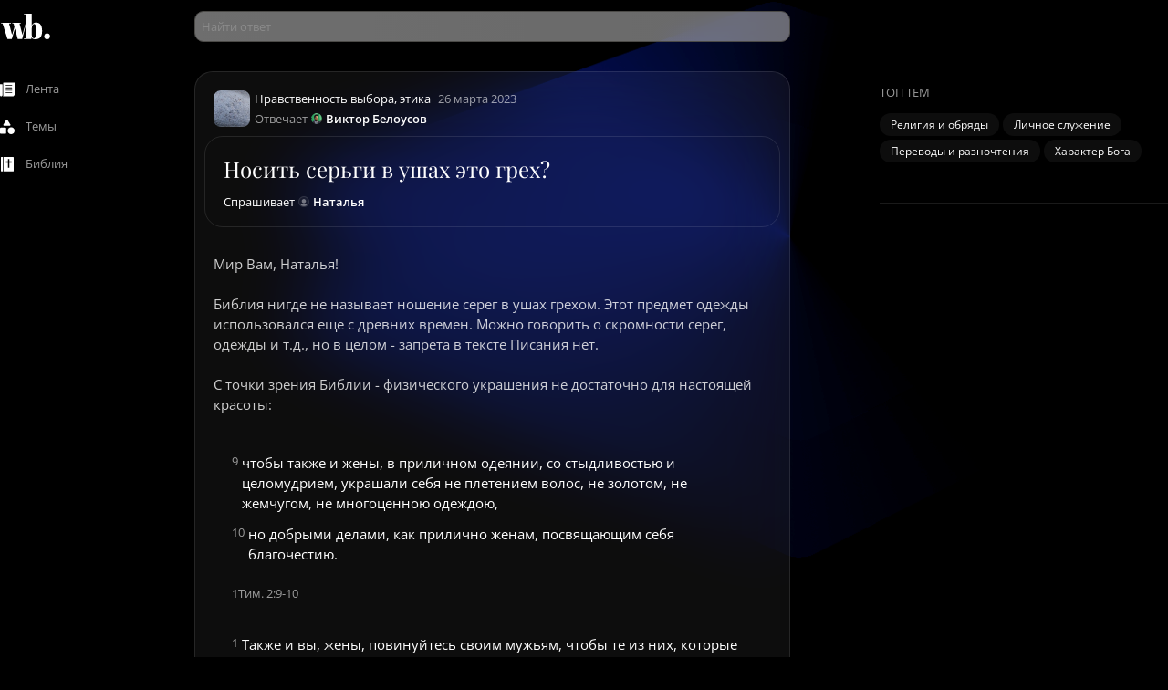

--- FILE ---
content_type: text/html;charset=utf-8
request_url: https://whatsbible.online/answers/56581-nosit-sergi-u-ushah-eto-greh
body_size: 96940
content:
<!DOCTYPE html><html lang="ru" class="dark bg-black"><head><meta charset="utf-8">
<meta name="viewport" content="width=device-width, initial-scale=1.0, maximum-scale=1.0, user-scalable=0">
<title>Носить серьги в ушах это грех?</title>
<meta property="og:image" content="https://whatsbible.online/images/covershort.jpg">
<meta property="twitter:image" content="https://whatsbible.online/images/covershort.jpg">
<meta property="twitter:card" content="summary">
<meta property="twitter:site" content="whatsbible.online">
<meta name="og:type" content="website">
<meta name="og:site_name" content="whatsbible.online">
<link rel="apple-touch-icon" sizes="180x180" href="/apple-touch-icon.png" media="(prefers-color-scheme: light)">
<link rel="icon" type="image/png" sizes="32x32" href="/favicon-32x32.png" media="(prefers-color-scheme: light)">
<link rel="icon" type="image/png" sizes="16x16" href="/favicon-16x16.png" media="(prefers-color-scheme: light)">
<link rel="apple-touch-icon" sizes="180x180" href="/apple-touch-white-icon.png" media="(prefers-color-scheme: dark)">
<link rel="icon" type="image/png" sizes="32x32" href="/favicon-white-32x32.png" media="(prefers-color-scheme: dark)">
<link rel="icon" type="image/png" sizes="16x16" href="/favicon-white-16x16.png" media="(prefers-color-scheme: dark)">
<link rel="icon" type="image/x-icon" href="/favicon.ico">
<link rel="manifest" href="/site.webmanifest">
<script>(function(w,d,s,l,i){w[l]=w[l]||[];w[l].push({'gtm.start':
        new Date().getTime(),event:'gtm.js'});var f=d.getElementsByTagName(s)[0],
        j=d.createElement(s),dl=l!='dataLayer'?'&l='+l:'';j.async=true;j.src=
        'https://www.googletagmanager.com/gtm.js?id='+i+dl;f.parentNode.insertBefore(j,f);
        })(window,document,'script','dataLayer','GTM-KG2729V');</script>
<noscript>
        <iframe src="https://www.googletagmanager.com/ns.html?id=GTM-KG2729V"
        height="0" width="0" style="display:none;visibility:hidden"></iframe>
      </noscript>
<link rel="canonical" href="https://whatsbible.online/answers/56581-nosit-sergi-u-ushah-eto-greh">
<meta property="og:title" content="Носить серьги в ушах это грех?">
<meta property="twitter:title" content="Носить серьги в ушах это грех?">
<meta name="description" content="По Писанию - лучшее украшение это характер и добрые дела.

Благословений,

ВикторМир Вам, Наталья!

Библия нигде не называет ношение серег в ушах грехом. Этот предмет одежды использовался ещ...">
<meta property="og:description" name="og:description" content="По Писанию - лучшее украшение это характер и добрые дела.

Благословений,

ВикторМир Вам, Наталья!

Библия нигде не называет ношение серег в ушах грехом. Этот предмет одежды использовался ещ...">
<meta property="twitter:description" name="twitter:description" content="По Писанию - лучшее украшение это характер и добрые дела.

Благословений,

ВикторМир Вам, Наталья!

Библия нигде не называет ношение серег в ушах грехом. Этот предмет одежды использовался ещ...">
<meta property="og:url" name="og:url" content="https://whatsbible.online/answers/56581-nosit-sergi-u-ushah-eto-greh">
<meta property="twitter:url" name="twitter:url" content="https://whatsbible.online/answers/56581-nosit-sergi-u-ushah-eto-greh">
<meta name="url" property="url" content="https://whatsbible.online/answers/56581-nosit-sergi-u-ushah-eto-greh">
<style>/*! tailwindcss v3.4.1 | MIT License | https://tailwindcss.com*/*,:after,:before{border:0 solid;box-sizing:border-box}:after,:before{--tw-content:""}:host,html{line-height:1.5;-webkit-text-size-adjust:100%;font-family:ui-sans-serif,system-ui,sans-serif,Apple Color Emoji,Segoe UI Emoji,Segoe UI Symbol,Noto Color Emoji;font-feature-settings:normal;font-variation-settings:normal;tab-size:4;-webkit-tap-highlight-color:transparent}body{line-height:inherit;margin:0}hr{border-top-width:1px;color:inherit;height:0}abbr:where([title]){-webkit-text-decoration:underline dotted;text-decoration:underline dotted}h1,h2,h3,h4,h5,h6{font-size:inherit;font-weight:inherit}a{color:inherit;text-decoration:inherit}b,strong{font-weight:bolder}code,kbd,pre,samp{font-family:ui-monospace,SFMono-Regular,Menlo,Monaco,Consolas,Liberation Mono,Courier New,monospace;font-feature-settings:normal;font-size:1em;font-variation-settings:normal}small{font-size:80%}sub,sup{font-size:75%;line-height:0;position:relative;vertical-align:baseline}sub{bottom:-.25em}sup{top:-.5em}table{border-collapse:collapse;border-color:inherit;text-indent:0}button,input,optgroup,select,textarea{color:inherit;font-family:inherit;font-feature-settings:inherit;font-size:100%;font-variation-settings:inherit;font-weight:inherit;line-height:inherit;margin:0;padding:0}button,select{text-transform:none}[type=button],[type=reset],[type=submit],button{-webkit-appearance:button;background-color:transparent;background-image:none}:-moz-focusring{outline:auto}:-moz-ui-invalid{box-shadow:none}progress{vertical-align:baseline}::-webkit-inner-spin-button,::-webkit-outer-spin-button{height:auto}[type=search]{-webkit-appearance:textfield;outline-offset:-2px}::-webkit-search-decoration{-webkit-appearance:none}::-webkit-file-upload-button{-webkit-appearance:button;font:inherit}summary{display:list-item}blockquote,dd,dl,figure,h1,h2,h3,h4,h5,h6,hr,p,pre{margin:0}fieldset{margin:0}fieldset,legend{padding:0}menu,ol,ul{list-style:none;margin:0;padding:0}dialog{padding:0}textarea{resize:vertical}input::placeholder,textarea::placeholder{color:#9ca3af;opacity:1}[role=button],button{cursor:pointer}:disabled{cursor:default}audio,canvas,embed,iframe,img,object,svg,video{display:block;vertical-align:middle}img,video{height:auto;max-width:100%}[hidden]{display:none}*,:after,:before{--tw-border-spacing-x:0;--tw-border-spacing-y:0;--tw-translate-x:0;--tw-translate-y:0;--tw-rotate:0;--tw-skew-x:0;--tw-skew-y:0;--tw-scale-x:1;--tw-scale-y:1;--tw-pan-x: ;--tw-pan-y: ;--tw-pinch-zoom: ;--tw-scroll-snap-strictness:proximity;--tw-gradient-from-position: ;--tw-gradient-via-position: ;--tw-gradient-to-position: ;--tw-ordinal: ;--tw-slashed-zero: ;--tw-numeric-figure: ;--tw-numeric-spacing: ;--tw-numeric-fraction: ;--tw-ring-inset: ;--tw-ring-offset-width:0px;--tw-ring-offset-color:#fff;--tw-ring-color:rgba(59,130,246,.5);--tw-ring-offset-shadow:0 0 #0000;--tw-ring-shadow:0 0 #0000;--tw-shadow:0 0 #0000;--tw-shadow-colored:0 0 #0000;--tw-blur: ;--tw-brightness: ;--tw-contrast: ;--tw-grayscale: ;--tw-hue-rotate: ;--tw-invert: ;--tw-saturate: ;--tw-sepia: ;--tw-drop-shadow: ;--tw-backdrop-blur: ;--tw-backdrop-brightness: ;--tw-backdrop-contrast: ;--tw-backdrop-grayscale: ;--tw-backdrop-hue-rotate: ;--tw-backdrop-invert: ;--tw-backdrop-opacity: ;--tw-backdrop-saturate: ;--tw-backdrop-sepia: }::backdrop{--tw-border-spacing-x:0;--tw-border-spacing-y:0;--tw-translate-x:0;--tw-translate-y:0;--tw-rotate:0;--tw-skew-x:0;--tw-skew-y:0;--tw-scale-x:1;--tw-scale-y:1;--tw-pan-x: ;--tw-pan-y: ;--tw-pinch-zoom: ;--tw-scroll-snap-strictness:proximity;--tw-gradient-from-position: ;--tw-gradient-via-position: ;--tw-gradient-to-position: ;--tw-ordinal: ;--tw-slashed-zero: ;--tw-numeric-figure: ;--tw-numeric-spacing: ;--tw-numeric-fraction: ;--tw-ring-inset: ;--tw-ring-offset-width:0px;--tw-ring-offset-color:#fff;--tw-ring-color:rgba(59,130,246,.5);--tw-ring-offset-shadow:0 0 #0000;--tw-ring-shadow:0 0 #0000;--tw-shadow:0 0 #0000;--tw-shadow-colored:0 0 #0000;--tw-blur: ;--tw-brightness: ;--tw-contrast: ;--tw-grayscale: ;--tw-hue-rotate: ;--tw-invert: ;--tw-saturate: ;--tw-sepia: ;--tw-drop-shadow: ;--tw-backdrop-blur: ;--tw-backdrop-brightness: ;--tw-backdrop-contrast: ;--tw-backdrop-grayscale: ;--tw-backdrop-hue-rotate: ;--tw-backdrop-invert: ;--tw-backdrop-opacity: ;--tw-backdrop-saturate: ;--tw-backdrop-sepia: }.container{width:100%}@media (min-width:640px){.container{max-width:640px}}@media (min-width:768px){.container{max-width:768px}}@media (min-width:1024px){.container{max-width:1024px}}@media (min-width:1280px){.container{max-width:1280px}}@media (min-width:1536px){.container{max-width:1536px}}.\!pointer-events-none{pointer-events:none!important}.pointer-events-none{pointer-events:none}.visible{visibility:visible}.invisible{visibility:hidden}.collapse{visibility:collapse}.static{position:static}.\!fixed{position:fixed!important}.fixed{position:fixed}.absolute{position:absolute}.relative{position:relative}.sticky{position:sticky}.inset-0{inset:0}.inset-y-0{bottom:0;top:0}.-bottom-\[15\%\]{bottom:-15%}.-left-1{left:-.25rem}.-left-10{left:-2.5rem}.-right-1{right:-.25rem}.-right-3{right:-.75rem}.-right-\[1px\]{right:-1px}.-top-1{top:-.25rem}.-top-1\.5{top:-.375rem}.-top-10{top:-2.5rem}.-top-2{top:-.5rem}.-top-2\.5{top:-.625rem}.-top-3{top:-.75rem}.-top-4{top:-1rem}.bottom-0{bottom:0}.bottom-0\.5{bottom:.125rem}.bottom-1{bottom:.25rem}.bottom-10{bottom:2.5rem}.bottom-2{bottom:.5rem}.bottom-\[1px\]{bottom:1px}.bottom-full{bottom:100%}.left-0{left:0}.left-1\/2{left:50%}.left-2{left:.5rem}.left-6{left:1.5rem}.left-\[-1px\]{left:-1px}.left-full{left:100%}.right-0{right:0}.right-1{right:.25rem}.right-1\.5{right:.375rem}.right-2{right:.5rem}.right-2\.5{right:.625rem}.right-\[-265px\]{right:-265px}.top-0{top:0}.top-0\.5{top:.125rem}.top-1\/2{top:50%}.top-5{top:1.25rem}.top-\[-17px\]{top:-17px}.top-\[calc\(100\%-2px\)\]{top:calc(100% - 2px)}.top-full{top:100%}.\!z-\[3000\]{z-index:3000!important}.-z-\[1\]{z-index:-1}.z-0{z-index:0}.z-10{z-index:10}.z-20{z-index:20}.z-30{z-index:30}.z-40{z-index:40}.z-50{z-index:50}.z-\[-1\]{z-index:-1}.z-\[1\]{z-index:1}.z-\[20\]{z-index:20}.z-\[2\]{z-index:2}.z-\[3000\]{z-index:3000}.z-\[60\]{z-index:60}.col-span-1{grid-column:span 1/span 1}.col-span-10{grid-column:span 10/span 10}.col-span-11{grid-column:span 11/span 11}.col-span-12{grid-column:span 12/span 12}.col-span-2{grid-column:span 2/span 2}.col-span-3{grid-column:span 3/span 3}.col-span-4{grid-column:span 4/span 4}.col-span-5{grid-column:span 5/span 5}.col-span-6{grid-column:span 6/span 6}.col-span-7{grid-column:span 7/span 7}.col-span-8{grid-column:span 8/span 8}.col-span-9{grid-column:span 9/span 9}.m-auto{margin:auto}.-mx-6{margin-left:-1.5rem;margin-right:-1.5rem}.mx-1{margin-left:.25rem;margin-right:.25rem}.mx-1\.5{margin-left:.375rem;margin-right:.375rem}.mx-3{margin-left:.75rem;margin-right:.75rem}.mx-4{margin-left:1rem;margin-right:1rem}.mx-auto{margin-left:auto;margin-right:auto}.my-0{margin-bottom:0;margin-top:0}.my-1{margin-bottom:.25rem;margin-top:.25rem}.my-1\.5{margin-bottom:.375rem;margin-top:.375rem}.my-10{margin-bottom:2.5rem;margin-top:2.5rem}.my-2{margin-bottom:.5rem;margin-top:.5rem}.my-8{margin-bottom:2rem;margin-top:2rem}.my-auto{margin-bottom:auto;margin-top:auto}.-mb-6{margin-bottom:-1.5rem}.-mt-1{margin-top:-.25rem}.-mt-1\.5{margin-top:-.375rem}.mb-0{margin-bottom:0}.mb-0\.5{margin-bottom:.125rem}.mb-1{margin-bottom:.25rem}.mb-1\.5{margin-bottom:.375rem}.mb-10{margin-bottom:2.5rem}.mb-2{margin-bottom:.5rem}.mb-2\.5{margin-bottom:.625rem}.mb-3{margin-bottom:.75rem}.mb-4{margin-bottom:1rem}.mb-5{margin-bottom:1.25rem}.mb-52{margin-bottom:13rem}.mb-6{margin-bottom:1.5rem}.mb-7{margin-bottom:1.75rem}.mb-8{margin-bottom:2rem}.mb-\[22px\]{margin-bottom:22px}.ml-0{margin-left:0}.ml-0\.5{margin-left:.125rem}.ml-1{margin-left:.25rem}.ml-2{margin-left:.5rem}.ml-2\.5{margin-left:.625rem}.ml-3{margin-left:.75rem}.ml-4{margin-left:1rem}.ml-auto{margin-left:auto}.mr-0{margin-right:0}.mr-1{margin-right:.25rem}.mr-1\.5{margin-right:.375rem}.mr-10{margin-right:2.5rem}.mr-2{margin-right:.5rem}.mr-2\.5{margin-right:.625rem}.mr-3{margin-right:.75rem}.mr-4{margin-right:1rem}.mr-5{margin-right:1.25rem}.mr-7{margin-right:1.75rem}.mr-9{margin-right:2.25rem}.mr-\[5px\]{margin-right:5px}.mt-0{margin-top:0}.mt-0\.5{margin-top:.125rem}.mt-1{margin-top:.25rem}.mt-12{margin-top:3rem}.mt-2{margin-top:.5rem}.mt-2\.5{margin-top:.625rem}.mt-24{margin-top:6rem}.mt-3{margin-top:.75rem}.mt-4{margin-top:1rem}.mt-5{margin-top:1.25rem}.mt-6{margin-top:1.5rem}.mt-8{margin-top:2rem}.mt-9{margin-top:2.25rem}.mt-px{margin-top:1px}.box-border{box-sizing:border-box}.block{display:block}.inline-block{display:inline-block}.inline{display:inline}.\!flex{display:flex!important}.flex{display:flex}.inline-flex{display:inline-flex}.table{display:table}.table-cell{display:table-cell}.grid{display:grid}.contents{display:contents}.hidden{display:none}.\!h-1{height:.25rem!important}.\!h-1\.5{height:.375rem!important}.\!h-2{height:.5rem!important}.\!h-2\.5{height:.625rem!important}.\!h-20{height:5rem!important}.\!h-3{height:.75rem!important}.\!h-3\.5{height:.875rem!important}.\!h-36{height:9rem!important}.\!h-4{height:1rem!important}.\!h-40{height:10rem!important}.\!h-5{height:1.25rem!important}.\!h-6{height:1.5rem!important}.\!h-9{height:2.25rem!important}.\!h-\[2\.125rem\]{height:2.125rem!important}.\!h-\[22px\]{height:22px!important}.\!h-\[30px\]{height:30px!important}.\!h-\[34px\]{height:34px!important}.\!h-\[352px\]{height:352px!important}.\!h-\[60px\]{height:60px!important}.\!h-\[calc\(100\%-56px\)\]{height:calc(100% - 56px)!important}.\!h-full{height:100%!important}.h-0{height:0}.h-0\.5{height:.125rem}.h-1{height:.25rem}.h-10{height:2.5rem}.h-12{height:3rem}.h-2{height:.5rem}.h-2\.5{height:.625rem}.h-20{height:5rem}.h-24{height:6rem}.h-28{height:7rem}.h-3{height:.75rem}.h-4{height:1rem}.h-5{height:1.25rem}.h-52{height:13rem}.h-6{height:1.5rem}.h-64{height:16rem}.h-7{height:1.75rem}.h-8{height:2rem}.h-9{height:2.25rem}.h-96{height:24rem}.h-\[110\%\]{height:110%}.h-\[188px\]{height:188px}.h-\[1px\]{height:1px}.h-\[2\.125rem\]{height:2.125rem}.h-\[22px\]{height:22px}.h-\[3\.75rem\]{height:3.75rem}.h-\[34px\]{height:34px}.h-\[38px\]{height:38px}.h-\[50px\]{height:50px}.h-\[51px\]{height:51px}.h-\[60px\]{height:60px}.h-\[calc\(100vh-16\.25rem\)\]{height:calc(100vh - 16.25rem)}.h-auto{height:auto}.h-full{height:100%}.h-px{height:1px}.h-screen{height:100vh}.max-h-\[18rem\]{max-height:18rem}.max-h-\[190px\]{max-height:190px}.max-h-\[400px\]{max-height:400px}.max-h-\[50vh\]{max-height:50vh}.max-h-\[calc\(100\%-48px\)\]{max-height:calc(100% - 48px)}.max-h-\[calc\(100vh-16\.25rem\)\]{max-height:calc(100vh - 16.25rem)}.max-h-\[calc\(100vh-160px\)\]{max-height:calc(100vh - 160px)}.max-h-\[calc\(100vh-5rem\)\]{max-height:calc(100vh - 5rem)}.max-h-\[calc\(100vh-60px\)\]{max-height:calc(100vh - 60px)}.max-h-\[calc\(100vh-68px-61px-40px\)\]{max-height:calc(100vh - 169px)}.max-h-\[calc\(100vh-9\.375rem\)\]{max-height:calc(100vh - 9.375rem)}.min-h-\[0\.938rem\]{min-height:.938rem}.min-h-\[2\.75rem\]{min-height:2.75rem}.min-h-\[24px\]{min-height:24px}.min-h-\[3\.5rem\]{min-height:3.5rem}.min-h-\[48px\]{min-height:48px}.min-h-\[5rem\]{min-height:5rem}.min-h-screen{min-height:100vh}.\!w-1{width:.25rem!important}.\!w-1\.5{width:.375rem!important}.\!w-2{width:.5rem!important}.\!w-20{width:5rem!important}.\!w-3{width:.75rem!important}.\!w-3\.5{width:.875rem!important}.\!w-4{width:1rem!important}.\!w-40{width:10rem!important}.\!w-48{width:12rem!important}.\!w-5{width:1.25rem!important}.\!w-6{width:1.5rem!important}.\!w-8{width:2rem!important}.\!w-9{width:2.25rem!important}.\!w-\[138px\]{width:138px!important}.\!w-\[2\.125rem\]{width:2.125rem!important}.\!w-\[22px\]{width:22px!important}.\!w-\[277px\]{width:277px!important}.\!w-\[30px\]{width:30px!important}.\!w-\[352px\]{width:352px!important}.\!w-\[408px\]{width:408px!important}.\!w-full{width:100%!important}.w-0{width:0}.w-10{width:2.5rem}.w-14{width:3.5rem}.w-2{width:.5rem}.w-24{width:6rem}.w-28{width:7rem}.w-3{width:.75rem}.w-3\/4{width:75%}.w-32{width:8rem}.w-4{width:1rem}.w-48{width:12rem}.w-5{width:1.25rem}.w-52{width:13rem}.w-6{width:1.5rem}.w-64{width:16rem}.w-7{width:1.75rem}.w-72{width:18rem}.w-8{width:2rem}.w-80{width:20rem}.w-9{width:2.25rem}.w-9\/12{width:75%}.w-\[1100px\]{width:1100px}.w-\[1184px\]{width:1184px}.w-\[1280px\]{width:1280px}.w-\[15\.375rem\]{width:15.375rem}.w-\[2\.125rem\]{width:2.125rem}.w-\[23\.563rem\]{width:23.563rem}.w-\[300px\]{width:300px}.w-\[34px\]{width:34px}.w-\[400px\]{width:400px}.w-\[410px\]{width:410px}.w-\[412px\]{width:412px}.w-\[42px\]{width:42px}.w-\[847px\]{width:847px}.w-\[90\%\]{width:90%}.w-auto{width:auto}.w-fit{width:-moz-fit-content;width:fit-content}.w-full{width:100%}.w-max{width:max-content}.\!min-w-\[52px\]{min-width:52px!important}.\!min-w-fit{min-width:-moz-fit-content!important;min-width:fit-content!important}.min-w-\[0\.938rem\]{min-width:.938rem}.min-w-\[15\.75rem\]{min-width:15.75rem}.min-w-\[24px\]{min-width:24px}.min-w-\[6rem\]{min-width:6rem}.\!max-w-\[654px\]{max-width:654px!important}.max-w-7xl{max-width:80rem}.max-w-\[413px\]{max-width:413px}.max-w-\[50\%\]{max-width:50%}.max-w-\[calc\(100\%-1\.25rem\)\]{max-width:calc(100% - 1.25rem)}.max-w-\[calc\(100\%-40px\)\]{max-width:calc(100% - 40px)}.max-w-\[calc\(100\%-64px\)\]{max-width:calc(100% - 64px)}.max-w-full{max-width:100%}.flex-1{flex:1 1 0%}.flex-none{flex:none}.flex-shrink-0{flex-shrink:0}.flex-grow,.grow{flex-grow:1}.-translate-x-1\/2{--tw-translate-x:-50%;transform:translate(-50%,var(--tw-translate-y)) rotate(var(--tw-rotate)) skewX(var(--tw-skew-x)) skewY(var(--tw-skew-y)) scaleX(var(--tw-scale-x)) scaleY(var(--tw-scale-y));transform:translate(var(--tw-translate-x),var(--tw-translate-y)) rotate(var(--tw-rotate)) skewX(var(--tw-skew-x)) skewY(var(--tw-skew-y)) scaleX(var(--tw-scale-x)) scaleY(var(--tw-scale-y))}.-translate-y-1\/2{--tw-translate-y:-50%;transform:translate(var(--tw-translate-x),-50%) rotate(var(--tw-rotate)) skewX(var(--tw-skew-x)) skewY(var(--tw-skew-y)) scaleX(var(--tw-scale-x)) scaleY(var(--tw-scale-y));transform:translate(var(--tw-translate-x),var(--tw-translate-y)) rotate(var(--tw-rotate)) skewX(var(--tw-skew-x)) skewY(var(--tw-skew-y)) scaleX(var(--tw-scale-x)) scaleY(var(--tw-scale-y))}.-translate-y-full{--tw-translate-y:-100%;transform:translate(var(--tw-translate-x),-100%) rotate(var(--tw-rotate)) skewX(var(--tw-skew-x)) skewY(var(--tw-skew-y)) scaleX(var(--tw-scale-x)) scaleY(var(--tw-scale-y));transform:translate(var(--tw-translate-x),var(--tw-translate-y)) rotate(var(--tw-rotate)) skewX(var(--tw-skew-x)) skewY(var(--tw-skew-y)) scaleX(var(--tw-scale-x)) scaleY(var(--tw-scale-y))}.translate-x-1\/2{--tw-translate-x:50%;transform:translate(50%,var(--tw-translate-y)) rotate(var(--tw-rotate)) skewX(var(--tw-skew-x)) skewY(var(--tw-skew-y)) scaleX(var(--tw-scale-x)) scaleY(var(--tw-scale-y));transform:translate(var(--tw-translate-x),var(--tw-translate-y)) rotate(var(--tw-rotate)) skewX(var(--tw-skew-x)) skewY(var(--tw-skew-y)) scaleX(var(--tw-scale-x)) scaleY(var(--tw-scale-y))}.translate-y-1\/2{--tw-translate-y:50%;transform:translate(var(--tw-translate-x),50%) rotate(var(--tw-rotate)) skewX(var(--tw-skew-x)) skewY(var(--tw-skew-y)) scaleX(var(--tw-scale-x)) scaleY(var(--tw-scale-y));transform:translate(var(--tw-translate-x),var(--tw-translate-y)) rotate(var(--tw-rotate)) skewX(var(--tw-skew-x)) skewY(var(--tw-skew-y)) scaleX(var(--tw-scale-x)) scaleY(var(--tw-scale-y))}.rotate-180{--tw-rotate:180deg;transform:translate(var(--tw-translate-x),var(--tw-translate-y)) rotate(180deg) skewX(var(--tw-skew-x)) skewY(var(--tw-skew-y)) scaleX(var(--tw-scale-x)) scaleY(var(--tw-scale-y));transform:translate(var(--tw-translate-x),var(--tw-translate-y)) rotate(var(--tw-rotate)) skewX(var(--tw-skew-x)) skewY(var(--tw-skew-y)) scaleX(var(--tw-scale-x)) scaleY(var(--tw-scale-y))}.rotate-90{--tw-rotate:90deg;transform:translate(var(--tw-translate-x),var(--tw-translate-y)) rotate(90deg) skewX(var(--tw-skew-x)) skewY(var(--tw-skew-y)) scaleX(var(--tw-scale-x)) scaleY(var(--tw-scale-y));transform:translate(var(--tw-translate-x),var(--tw-translate-y)) rotate(var(--tw-rotate)) skewX(var(--tw-skew-x)) skewY(var(--tw-skew-y)) scaleX(var(--tw-scale-x)) scaleY(var(--tw-scale-y))}.scale-0{--tw-scale-x:0;--tw-scale-y:0;transform:translate(var(--tw-translate-x),var(--tw-translate-y)) rotate(var(--tw-rotate)) skewX(var(--tw-skew-x)) skewY(var(--tw-skew-y)) scaleX(0) scaleY(0);transform:translate(var(--tw-translate-x),var(--tw-translate-y)) rotate(var(--tw-rotate)) skewX(var(--tw-skew-x)) skewY(var(--tw-skew-y)) scaleX(var(--tw-scale-x)) scaleY(var(--tw-scale-y))}.scale-100{--tw-scale-x:1;--tw-scale-y:1;transform:translate(var(--tw-translate-x),var(--tw-translate-y)) rotate(var(--tw-rotate)) skewX(var(--tw-skew-x)) skewY(var(--tw-skew-y)) scaleX(1) scaleY(1)}.scale-100,.transform{transform:translate(var(--tw-translate-x),var(--tw-translate-y)) rotate(var(--tw-rotate)) skewX(var(--tw-skew-x)) skewY(var(--tw-skew-y)) scaleX(var(--tw-scale-x)) scaleY(var(--tw-scale-y))}@keyframes ping{75%,to{opacity:0;transform:scale(2)}}.animate-ping{animation:ping 1s cubic-bezier(0,0,.2,1) infinite}@keyframes spin{to{transform:rotate(1turn)}}.animate-spin{animation:spin 1s linear infinite}.\!cursor-not-allowed{cursor:not-allowed!important}.cursor-col-resize{cursor:col-resize}.cursor-default{cursor:default}.cursor-grab{cursor:grab}.cursor-move{cursor:move}.cursor-not-allowed{cursor:not-allowed}.cursor-pointer{cursor:pointer}.cursor-text{cursor:text}.select-none{-webkit-user-select:none;user-select:none}.resize-none{resize:none}.resize{resize:both}.auto-cols-auto{grid-auto-columns:auto}.auto-cols-fr{grid-auto-columns:minmax(0,1fr)}.grid-flow-row{grid-auto-flow:row}.grid-flow-col{grid-auto-flow:column}.auto-rows-min{grid-auto-rows:min-content}.grid-cols-1{grid-template-columns:repeat(1,minmax(0,1fr))}.grid-cols-10{grid-template-columns:repeat(10,minmax(0,1fr))}.grid-cols-11{grid-template-columns:repeat(11,minmax(0,1fr))}.grid-cols-12{grid-template-columns:repeat(12,minmax(0,1fr))}.grid-cols-2{grid-template-columns:repeat(2,minmax(0,1fr))}.grid-cols-3{grid-template-columns:repeat(3,minmax(0,1fr))}.grid-cols-4{grid-template-columns:repeat(4,minmax(0,1fr))}.grid-cols-5{grid-template-columns:repeat(5,minmax(0,1fr))}.grid-cols-6{grid-template-columns:repeat(6,minmax(0,1fr))}.grid-cols-7{grid-template-columns:repeat(7,minmax(0,1fr))}.grid-cols-8{grid-template-columns:repeat(8,minmax(0,1fr))}.grid-cols-9{grid-template-columns:repeat(9,minmax(0,1fr))}.grid-cols-\[1\.5rem_calc\(100\%-2rem\)\]{grid-template-columns:1.5rem calc(100% - 2rem)}.grid-cols-\[1fr_24px\]{grid-template-columns:1fr 24px}.grid-cols-\[34px_calc\(100\%-50px\)\]{grid-template-columns:34px calc(100% - 50px)}.grid-cols-\[34px_calc\(100\%-90px\)_24px\]{grid-template-columns:34px calc(100% - 90px) 24px}.grid-cols-\[calc\(100\%-34px\)_24px\]{grid-template-columns:calc(100% - 34px) 24px}.flex-col{flex-direction:column}.flex-col-reverse{flex-direction:column-reverse}.flex-wrap{flex-wrap:wrap}.place-content-center{place-content:center}.\!items-start{align-items:flex-start!important}.items-start{align-items:flex-start}.items-end{align-items:flex-end}.items-center{align-items:center}.justify-start{justify-content:flex-start}.justify-end{justify-content:flex-end}.justify-center{justify-content:center}.justify-between{justify-content:space-between}.gap-10{gap:2.5rem}.gap-2{gap:.5rem}.gap-2\.5{gap:.625rem}.gap-3{gap:.75rem}.gap-4{gap:1rem}.gap-5{gap:1.25rem}.gap-6{gap:1.5rem}.gap-7{gap:1.75rem}.gap-8{gap:2rem}.\!gap-y-2{row-gap:.5rem!important}.gap-x-10{column-gap:2.5rem}.gap-x-2{column-gap:.5rem}.gap-x-2\.5{column-gap:.625rem}.gap-x-4{column-gap:1rem}.gap-y-6{row-gap:1.5rem}.\!space-x-0>:not([hidden])~:not([hidden]){--tw-space-x-reverse:0!important;margin-left:0!important;margin-left:calc(0px*(1 - var(--tw-space-x-reverse)))!important;margin-right:0!important;margin-right:calc(0px*var(--tw-space-x-reverse))!important}.space-x-1>:not([hidden])~:not([hidden]){--tw-space-x-reverse:0;margin-left:.25rem;margin-left:calc(.25rem*(1 - var(--tw-space-x-reverse)));margin-right:0;margin-right:calc(.25rem*var(--tw-space-x-reverse))}.space-x-2>:not([hidden])~:not([hidden]){--tw-space-x-reverse:0;margin-left:.5rem;margin-left:calc(.5rem*(1 - var(--tw-space-x-reverse)));margin-right:0;margin-right:calc(.5rem*var(--tw-space-x-reverse))}.space-x-3>:not([hidden])~:not([hidden]){--tw-space-x-reverse:0;margin-left:.75rem;margin-left:calc(.75rem*(1 - var(--tw-space-x-reverse)));margin-right:0;margin-right:calc(.75rem*var(--tw-space-x-reverse))}.space-y-4>:not([hidden])~:not([hidden]){--tw-space-y-reverse:0;margin-bottom:0;margin-bottom:calc(1rem*var(--tw-space-y-reverse));margin-top:1rem;margin-top:calc(1rem*(1 - var(--tw-space-y-reverse)))}.overflow-auto{overflow:auto}.overflow-hidden{overflow:hidden}.overflow-x-auto{overflow-x:auto}.overflow-y-auto{overflow-y:auto}.overflow-x-hidden{overflow-x:hidden}.overflow-y-hidden{overflow-y:hidden}.overflow-y-scroll{overflow-y:scroll}.overflow-ellipsis,.text-ellipsis{text-overflow:ellipsis}.whitespace-nowrap{white-space:nowrap}.break-normal{overflow-wrap:normal;word-break:normal}.break-words{overflow-wrap:break-word}.\!rounded-3xl{border-radius:1.5rem!important}.\!rounded-\[0\.625rem\]{border-radius:.625rem!important}.\!rounded-lg{border-radius:.5rem!important}.\!rounded-none{border-radius:0!important}.\!rounded-xl{border-radius:.75rem!important}.rounded{border-radius:.25rem}.rounded-2xl{border-radius:1rem}.rounded-\[0\.625rem\]{border-radius:.625rem}.rounded-\[10px\]{border-radius:10px}.rounded-\[20px\]{border-radius:20px}.rounded-\[inherit\]{border-radius:inherit}.rounded-full{border-radius:9999px}.rounded-lg{border-radius:.5rem}.rounded-md{border-radius:.375rem}.rounded-none{border-radius:0}.rounded-sm{border-radius:.125rem}.rounded-xl{border-radius:.75rem}.rounded-b-lg{border-bottom-left-radius:.5rem;border-bottom-right-radius:.5rem}.rounded-b-none{border-bottom-left-radius:0;border-bottom-right-radius:0}.rounded-t-2xl{border-top-left-radius:1rem;border-top-right-radius:1rem}.rounded-t-md{border-top-left-radius:.375rem;border-top-right-radius:.375rem}.rounded-tr-none{border-top-right-radius:0}.border{border-width:1px}.border-y{border-bottom-width:1px;border-top-width:1px}.\!border-l-0{border-left-width:0!important}.border-b{border-bottom-width:1px}.border-b-2{border-bottom-width:2px}.border-r{border-right-width:1px}.border-t{border-top-width:1px}.border-solid{border-style:solid}.border-dashed{border-style:dashed}.\!border-none{border-style:none!important}.border-none{border-style:none}.\!border-accent2{--tw-border-opacity:1!important;border-color:rgba(var(--color-accent2),var(--tw-border-opacity))!important}.\!border-accent2-light{--tw-border-opacity:1!important;border-color:rgba(var(--color-accent2-light),var(--tw-border-opacity))!important}.\!border-gray-light{--tw-border-opacity:1!important;border-color:rgba(var(--color-gray-light),var(--tw-border-opacity))!important}.\!border-primary{--tw-border-opacity:1!important;border-color:rgba(var(--color-primary),var(--tw-border-opacity))!important}.border-accent2-light{--tw-border-opacity:1;border-color:rgba(var(--color-accent2-light),var(--tw-border-opacity))}.border-black{--tw-border-opacity:1;border-color:#000;border-color:rgb(0 0 0/var(--tw-border-opacity))}.border-gray{--tw-border-opacity:1;border-color:rgba(var(--color-gray),var(--tw-border-opacity))}.border-gray-dark\/10{border-color:rgba(var(--color-gray-dark),.1)}.border-gray-light{--tw-border-opacity:1;border-color:rgba(var(--color-gray-light),var(--tw-border-opacity))}.border-gray\/50{border-color:rgba(var(--color-gray),.5)}.border-primary{--tw-border-opacity:1;border-color:rgba(var(--color-primary),var(--tw-border-opacity))}.border-primary-dark{--tw-border-opacity:1;border-color:rgba(var(--color-primary-dark),var(--tw-border-opacity))}.border-primary\/50{border-color:rgba(var(--color-primary),.5)}.border-success{--tw-border-opacity:1;border-color:rgba(var(--color-success),var(--tw-border-opacity))}.border-transparent{border-color:transparent}.border-white{--tw-border-opacity:1;border-color:#fff;border-color:rgb(255 255 255/var(--tw-border-opacity))}.border-white\/10{border-color:hsla(0,0%,100%,.1)}.border-white\/100{border-color:#fff}.border-white\/20{border-color:hsla(0,0%,100%,.2)}.border-white\/5{border-color:hsla(0,0%,100%,.05)}.border-opacity-10{--tw-border-opacity:0.1}.border-opacity-100{--tw-border-opacity:1}.\!bg-transparent{background-color:transparent!important}.bg-\[\#1E1D19\]{--tw-bg-opacity:1;background-color:#1e1d19;background-color:rgb(30 29 25/var(--tw-bg-opacity))}.bg-\[\#edeff5\]{--tw-bg-opacity:1;background-color:#edeff5;background-color:rgb(237 239 245/var(--tw-bg-opacity))}.bg-accent2{--tw-bg-opacity:1;background-color:rgba(var(--color-accent2),1);background-color:rgba(var(--color-accent2),var(--tw-bg-opacity))}.bg-accent2-light{--tw-bg-opacity:1;background-color:rgba(var(--color-accent2-light),1);background-color:rgba(var(--color-accent2-light),var(--tw-bg-opacity))}.bg-accent2-light\/10{background-color:rgba(var(--color-accent2-light),.1)}.bg-black{--tw-bg-opacity:1;background-color:#000;background-color:rgb(0 0 0/var(--tw-bg-opacity))}.bg-black\/30{background-color:rgba(0,0,0,.3)}.bg-black\/5{background-color:rgba(0,0,0,.05)}.bg-gray{--tw-bg-opacity:1;background-color:rgba(var(--color-gray),1);background-color:rgba(var(--color-gray),var(--tw-bg-opacity))}.bg-gray-dark{--tw-bg-opacity:1;background-color:rgba(var(--color-gray-dark),1);background-color:rgba(var(--color-gray-dark),var(--tw-bg-opacity))}.bg-gray-light{--tw-bg-opacity:1;background-color:rgba(var(--color-gray-light),1);background-color:rgba(var(--color-gray-light),var(--tw-bg-opacity))}.bg-gray\/30{background-color:rgba(var(--color-gray),.3)}.bg-primary{--tw-bg-opacity:1;background-color:rgba(var(--color-primary),1);background-color:rgba(var(--color-primary),var(--tw-bg-opacity))}.bg-primary\/10{background-color:rgba(var(--color-primary),.1)}.bg-primary\/20{background-color:rgba(var(--color-primary),.2)}.bg-success{--tw-bg-opacity:1;background-color:rgba(var(--color-success),1);background-color:rgba(var(--color-success),var(--tw-bg-opacity))}.bg-transparent{background-color:transparent}.bg-white{--tw-bg-opacity:1;background-color:#fff;background-color:rgb(255 255 255/var(--tw-bg-opacity))}.bg-white\/10{background-color:hsla(0,0%,100%,.1)}.bg-white\/20{background-color:hsla(0,0%,100%,.2)}.bg-white\/30{background-color:hsla(0,0%,100%,.3)}.bg-white\/40{background-color:hsla(0,0%,100%,.4)}.bg-white\/5{background-color:hsla(0,0%,100%,.05)}.bg-white\/80{background-color:hsla(0,0%,100%,.8)}.\!bg-opacity-5{--tw-bg-opacity:0.05!important}.bg-opacity-0{--tw-bg-opacity:0}.bg-opacity-10{--tw-bg-opacity:0.1}.bg-opacity-20{--tw-bg-opacity:0.2}.bg-opacity-40{--tw-bg-opacity:0.4}.bg-opacity-5{--tw-bg-opacity:0.05}.bg-opacity-50{--tw-bg-opacity:0.5}.bg-opacity-\[0\.15\]{--tw-bg-opacity:0.15}.bg-gradient-to-b{background-image:linear-gradient(to bottom,var(--tw-gradient-stops))}.bg-gradient-to-r{background-image:linear-gradient(to right,var(--tw-gradient-stops))}.from-\[\#4702D8\]{--tw-gradient-from:#4702d8 var(--tw-gradient-from-position);--tw-gradient-to:rgba(71,2,216,0) var(--tw-gradient-to-position);--tw-gradient-stops:var(--tw-gradient-from),var(--tw-gradient-to)}.from-black\/10{--tw-gradient-from:rgba(0,0,0,.1) var(--tw-gradient-from-position);--tw-gradient-to:transparent var(--tw-gradient-to-position);--tw-gradient-stops:var(--tw-gradient-from),var(--tw-gradient-to)}.from-white\/20{--tw-gradient-from:hsla(0,0%,100%,.2) var(--tw-gradient-from-position);--tw-gradient-to:hsla(0,0%,100%,0) var(--tw-gradient-to-position);--tw-gradient-stops:var(--tw-gradient-from),var(--tw-gradient-to)}.from-white\/40{--tw-gradient-from:hsla(0,0%,100%,.4) var(--tw-gradient-from-position);--tw-gradient-to:hsla(0,0%,100%,0) var(--tw-gradient-to-position);--tw-gradient-stops:var(--tw-gradient-from),var(--tw-gradient-to)}.to-\[\#7C1EAD\]{--tw-gradient-to:#7c1ead var(--tw-gradient-to-position)}.to-black\/30{--tw-gradient-to:rgba(0,0,0,.3) var(--tw-gradient-to-position)}.to-white\/10{--tw-gradient-to:hsla(0,0%,100%,.1) var(--tw-gradient-to-position)}.to-white\/20{--tw-gradient-to:hsla(0,0%,100%,.2) var(--tw-gradient-to-position)}.fill-current{fill:currentColor}.fill-white{fill:#fff}.object-contain{object-fit:contain}.object-cover{object-fit:cover}.\!p-3{padding:.75rem!important}.p-0{padding:0}.p-0\.5{padding:.125rem}.p-1{padding:.25rem}.p-12{padding:3rem}.p-3{padding:.75rem}.p-4{padding:1rem}.p-5{padding:1.25rem}.p-6{padding:1.5rem}.p-8{padding:2rem}.p-9{padding:2.25rem}.p-\[6px\]{padding:6px}.p-\[7px\]{padding:7px}.\!px-0{padding-left:0!important;padding-right:0!important}.\!px-2{padding-left:.5rem!important;padding-right:.5rem!important}.\!py-0{padding-bottom:0!important;padding-top:0!important}.\!py-0\.5{padding-bottom:.125rem!important;padding-top:.125rem!important}.\!py-4{padding-bottom:1rem!important;padding-top:1rem!important}.px-0{padding-left:0;padding-right:0}.px-0\.5{padding-left:.125rem;padding-right:.125rem}.px-1{padding-left:.25rem;padding-right:.25rem}.px-1\.5{padding-left:.375rem;padding-right:.375rem}.px-2{padding-left:.5rem;padding-right:.5rem}.px-2\.5{padding-left:.625rem;padding-right:.625rem}.px-3{padding-left:.75rem;padding-right:.75rem}.px-3\.5{padding-left:.875rem;padding-right:.875rem}.px-4{padding-left:1rem;padding-right:1rem}.px-5{padding-left:1.25rem;padding-right:1.25rem}.px-6{padding-left:1.5rem;padding-right:1.5rem}.px-\[7px\]{padding-left:7px;padding-right:7px}.py-0{padding-bottom:0;padding-top:0}.py-0\.5{padding-bottom:.125rem;padding-top:.125rem}.py-1{padding-bottom:.25rem;padding-top:.25rem}.py-1\.5{padding-bottom:.375rem;padding-top:.375rem}.py-10{padding-bottom:2.5rem;padding-top:2.5rem}.py-11{padding-bottom:2.75rem;padding-top:2.75rem}.py-14{padding-bottom:3.5rem;padding-top:3.5rem}.py-2{padding-bottom:.5rem;padding-top:.5rem}.py-24{padding-bottom:6rem;padding-top:6rem}.py-3{padding-bottom:.75rem;padding-top:.75rem}.py-4{padding-bottom:1rem;padding-top:1rem}.py-5{padding-bottom:1.25rem;padding-top:1.25rem}.py-7{padding-bottom:1.75rem;padding-top:1.75rem}.py-\[18px\]{padding-bottom:18px;padding-top:18px}.py-\[26px\]{padding-bottom:26px;padding-top:26px}.py-\[3px\]{padding-bottom:3px;padding-top:3px}.\!pr-14{padding-right:3.5rem!important}.\!pr-4{padding-right:1rem!important}.pb-0{padding-bottom:0}.pb-0\.5{padding-bottom:.125rem}.pb-1{padding-bottom:.25rem}.pb-16{padding-bottom:4rem}.pb-2{padding-bottom:.5rem}.pb-2\.5{padding-bottom:.625rem}.pb-3{padding-bottom:.75rem}.pb-3\.5{padding-bottom:.875rem}.pb-4{padding-bottom:1rem}.pb-5{padding-bottom:1.25rem}.pb-6{padding-bottom:1.5rem}.pb-8{padding-bottom:2rem}.pb-\[18px\]{padding-bottom:18px}.pb-\[21px\]{padding-bottom:21px}.pb-\[3px\]{padding-bottom:3px}.pb-\[59\%\]{padding-bottom:59%}.pl-10{padding-left:2.5rem}.pl-2{padding-left:.5rem}.pl-2\.5{padding-left:.625rem}.pl-3{padding-left:.75rem}.pl-3\.5{padding-left:.875rem}.pl-4{padding-left:1rem}.pl-7{padding-left:1.75rem}.pl-8{padding-left:2rem}.pl-\[0\.688rem\]{padding-left:.688rem}.pl-\[11px\]{padding-left:11px}.pl-\[36px\]{padding-left:36px}.pl-\[56px\]{padding-left:56px}.pl-\[76px\]{padding-left:76px}.pr-0{padding-right:0}.pr-0\.5{padding-right:.125rem}.pr-1{padding-right:.25rem}.pr-1\.5{padding-right:.375rem}.pr-14{padding-right:3.5rem}.pr-2{padding-right:.5rem}.pr-3{padding-right:.75rem}.pr-8{padding-right:2rem}.pt-0{padding-top:0}.pt-0\.5{padding-top:.125rem}.pt-1{padding-top:.25rem}.pt-1\.5{padding-top:.375rem}.pt-2{padding-top:.5rem}.pt-2\.5{padding-top:.625rem}.pt-3{padding-top:.75rem}.pt-4{padding-top:1rem}.pt-5{padding-top:1.25rem}.pt-6{padding-top:1.5rem}.pt-8{padding-top:2rem}.pt-\[1\.188rem\]{padding-top:1.188rem}.pt-\[101px\]{padding-top:101px}.pt-\[18px\]{padding-top:18px}.pt-\[1px\]{padding-top:1px}.pt-\[38px\]{padding-top:38px}.pt-px{padding-top:1px}.text-left{text-align:left}.text-center{text-align:center}.align-middle{vertical-align:middle}.font-open-sans{font-family:Open Sans,sans-serif}.font-playfair{font-family:Playfair Display,serif}.\!text-body-2{font-size:.813rem!important;line-height:1.138rem!important}.text-\[0\.5rem\]{font-size:.5rem}.text-\[0\.625rem\]{font-size:.625rem}.text-body-1,.text-body-2,.text-body-3,.text-button{font-size:.813rem;line-height:1.138rem}.text-caption{font-size:.625rem;line-height:.94rem}.text-headline-5{font-size:1.625rem;line-height:2.275rem}.text-headline-6{font-size:1.25rem;line-height:1.75rem}.text-subtitle-1{font-size:1.063rem;line-height:1.488rem}.text-wb-body-1{font-size:.938rem;line-height:1.388rem}.text-wb-body-2{font-size:.875rem;line-height:1.295rem}.text-wb-body-3{font-size:.813rem;line-height:1.203rem}.text-wb-body-4{font-size:.75rem;line-height:1.11rem}.text-wb-headline-1{font-size:1.5rem;line-height:2.22rem}.text-wb-headline-2{font-size:1.25rem;line-height:1.85rem}.text-wb-headline-3{font-size:.938rem;line-height:1.388rem}.text-wb-subtitle-2{font-size:.813rem;line-height:1.203rem}.\!font-body-2{font-weight:700!important}.font-body-1{font-weight:400}.font-body-2,.font-bold,.font-button{font-weight:700}.font-caption{font-weight:600}.font-headline-6{font-weight:700}.font-light{font-weight:300}.font-medium{font-weight:500}.font-normal{font-weight:400}.font-semibold{font-weight:600}.font-subtitle-1{font-weight:700}.font-wb-body-1,.font-wb-body-2,.font-wb-body-3{font-weight:400}.font-wb-headline-1{font-weight:700}.font-wb-headline-2{font-weight:600}.font-wb-headline-3{font-weight:700}.uppercase{text-transform:uppercase}.italic{font-style:italic}.not-italic{font-style:normal}.\!leading-\[30px\]{line-height:30px!important}.leading-3{line-height:.75rem}.leading-4{line-height:1rem}.leading-5{line-height:1.25rem}.leading-\[1\.125rem\]{line-height:1.125rem}.leading-\[1\.48\]{line-height:1.48}.leading-tight{line-height:1.25}.tracking-\[0\.094rem\]{letter-spacing:.094rem}.tracking-\[1\.1px\]{letter-spacing:1.1px}.tracking-\[1px\]{letter-spacing:1px}.tracking-wide{letter-spacing:.025em}.tracking-wider{letter-spacing:.05em}.tracking-widest{letter-spacing:.1em}.\!text-default{--tw-text-opacity:1!important;color:rgba(var(--color-text-default),1)!important;color:rgba(var(--color-text-default),var(--tw-text-opacity))!important}.\!text-default\/100{color:rgba(var(--color-text-default),1)!important}.\!text-white{--tw-text-opacity:1!important;color:#fff!important;color:rgb(255 255 255/var(--tw-text-opacity))!important}.\!text-white\/100{color:#fff!important}.\!text-white\/5{color:hsla(0,0%,100%,.05)!important}.\!text-white\/60{color:hsla(0,0%,100%,.6)!important}.text-\[\#90B1E2\]{--tw-text-opacity:1;color:#90b1e2;color:rgb(144 177 226/var(--tw-text-opacity))}.text-black{--tw-text-opacity:1;color:#000;color:rgb(0 0 0/var(--tw-text-opacity))}.text-default{--tw-text-opacity:1;color:rgba(var(--color-text-default),1);color:rgba(var(--color-text-default),var(--tw-text-opacity))}.text-default\/20{color:rgba(var(--color-text-default),.2)}.text-default\/40{color:rgba(var(--color-text-default),.4)}.text-default\/60{color:rgba(var(--color-text-default),.6)}.text-default\/70{color:rgba(var(--color-text-default),.7)}.text-inactive{--tw-text-opacity:1;color:rgba(var(--color-text-inactive),1);color:rgba(var(--color-text-inactive),var(--tw-text-opacity))}.text-overline{--tw-text-opacity:1;color:rgba(var(--color-text-overline),1);color:rgba(var(--color-text-overline),var(--tw-text-opacity))}.text-white{--tw-text-opacity:1;color:#fff;color:rgb(255 255 255/var(--tw-text-opacity))}.text-white\/100{color:#fff}.text-white\/20{color:hsla(0,0%,100%,.2)}.text-white\/30{color:hsla(0,0%,100%,.3)}.text-white\/40{color:hsla(0,0%,100%,.4)}.text-white\/60{color:hsla(0,0%,100%,.6)}.text-white\/80{color:hsla(0,0%,100%,.8)}.\!text-opacity-100{--tw-text-opacity:1!important}.text-opacity-100{--tw-text-opacity:1}.text-opacity-40{--tw-text-opacity:0.4}.text-opacity-60{--tw-text-opacity:0.6}.text-opacity-80{--tw-text-opacity:0.8}.overline{text-decoration-line:overline}.antialiased{-webkit-font-smoothing:antialiased;-moz-osx-font-smoothing:grayscale}.\!opacity-50{opacity:.5!important}.opacity-0{opacity:0}.opacity-100{opacity:1}.opacity-20{opacity:.2}.opacity-30{opacity:.3}.opacity-40{opacity:.4}.opacity-50{opacity:.5}.opacity-60{opacity:.6}.opacity-70{opacity:.7}.shadow-md{--tw-shadow:0 4px 6px -1px rgba(0,0,0,.1),0 2px 4px -2px rgba(0,0,0,.1);--tw-shadow-colored:0 4px 6px -1px var(--tw-shadow-color),0 2px 4px -2px var(--tw-shadow-color);box-shadow:0 0 #0000,0 0 #0000,0 4px 6px -1px rgba(0,0,0,.1),0 2px 4px -2px rgba(0,0,0,.1);box-shadow:var(--tw-ring-offset-shadow,0 0 #0000),var(--tw-ring-shadow,0 0 #0000),var(--tw-shadow)}.\!outline-none{outline:2px solid transparent!important;outline-offset:2px!important}.outline-0{outline-width:0}.blur{--tw-blur:blur(8px);filter:blur(8px) var(--tw-brightness) var(--tw-contrast) var(--tw-grayscale) var(--tw-hue-rotate) var(--tw-invert) var(--tw-saturate) var(--tw-sepia) var(--tw-drop-shadow);filter:var(--tw-blur) var(--tw-brightness) var(--tw-contrast) var(--tw-grayscale) var(--tw-hue-rotate) var(--tw-invert) var(--tw-saturate) var(--tw-sepia) var(--tw-drop-shadow)}.drop-shadow-sm{--tw-drop-shadow:drop-shadow(0 1px 1px rgba(0,0,0,.05));filter:var(--tw-blur) var(--tw-brightness) var(--tw-contrast) var(--tw-grayscale) var(--tw-hue-rotate) var(--tw-invert) var(--tw-saturate) var(--tw-sepia) drop-shadow(0 1px 1px rgb(0 0 0/.05));filter:var(--tw-blur) var(--tw-brightness) var(--tw-contrast) var(--tw-grayscale) var(--tw-hue-rotate) var(--tw-invert) var(--tw-saturate) var(--tw-sepia) var(--tw-drop-shadow)}.invert{--tw-invert:invert(100%);filter:var(--tw-blur) var(--tw-brightness) var(--tw-contrast) var(--tw-grayscale) var(--tw-hue-rotate) invert(100%) var(--tw-saturate) var(--tw-sepia) var(--tw-drop-shadow)}.filter,.invert{filter:var(--tw-blur) var(--tw-brightness) var(--tw-contrast) var(--tw-grayscale) var(--tw-hue-rotate) var(--tw-invert) var(--tw-saturate) var(--tw-sepia) var(--tw-drop-shadow)}.backdrop-blur-2xl{--tw-backdrop-blur:blur(40px);-webkit-backdrop-filter:blur(40px) var(--tw-backdrop-brightness) var(--tw-backdrop-contrast) var(--tw-backdrop-grayscale) var(--tw-backdrop-hue-rotate) var(--tw-backdrop-invert) var(--tw-backdrop-opacity) var(--tw-backdrop-saturate) var(--tw-backdrop-sepia);backdrop-filter:blur(40px) var(--tw-backdrop-brightness) var(--tw-backdrop-contrast) var(--tw-backdrop-grayscale) var(--tw-backdrop-hue-rotate) var(--tw-backdrop-invert) var(--tw-backdrop-opacity) var(--tw-backdrop-saturate) var(--tw-backdrop-sepia);-webkit-backdrop-filter:var(--tw-backdrop-blur) var(--tw-backdrop-brightness) var(--tw-backdrop-contrast) var(--tw-backdrop-grayscale) var(--tw-backdrop-hue-rotate) var(--tw-backdrop-invert) var(--tw-backdrop-opacity) var(--tw-backdrop-saturate) var(--tw-backdrop-sepia);backdrop-filter:var(--tw-backdrop-blur) var(--tw-backdrop-brightness) var(--tw-backdrop-contrast) var(--tw-backdrop-grayscale) var(--tw-backdrop-hue-rotate) var(--tw-backdrop-invert) var(--tw-backdrop-opacity) var(--tw-backdrop-saturate) var(--tw-backdrop-sepia)}.backdrop-blur-3xl{--tw-backdrop-blur:blur(64px);-webkit-backdrop-filter:blur(64px) var(--tw-backdrop-brightness) var(--tw-backdrop-contrast) var(--tw-backdrop-grayscale) var(--tw-backdrop-hue-rotate) var(--tw-backdrop-invert) var(--tw-backdrop-opacity) var(--tw-backdrop-saturate) var(--tw-backdrop-sepia);backdrop-filter:blur(64px) var(--tw-backdrop-brightness) var(--tw-backdrop-contrast) var(--tw-backdrop-grayscale) var(--tw-backdrop-hue-rotate) var(--tw-backdrop-invert) var(--tw-backdrop-opacity) var(--tw-backdrop-saturate) var(--tw-backdrop-sepia);-webkit-backdrop-filter:var(--tw-backdrop-blur) var(--tw-backdrop-brightness) var(--tw-backdrop-contrast) var(--tw-backdrop-grayscale) var(--tw-backdrop-hue-rotate) var(--tw-backdrop-invert) var(--tw-backdrop-opacity) var(--tw-backdrop-saturate) var(--tw-backdrop-sepia);backdrop-filter:var(--tw-backdrop-blur) var(--tw-backdrop-brightness) var(--tw-backdrop-contrast) var(--tw-backdrop-grayscale) var(--tw-backdrop-hue-rotate) var(--tw-backdrop-invert) var(--tw-backdrop-opacity) var(--tw-backdrop-saturate) var(--tw-backdrop-sepia)}.backdrop-blur-\[1px\]{--tw-backdrop-blur:blur(1px);-webkit-backdrop-filter:blur(1px) var(--tw-backdrop-brightness) var(--tw-backdrop-contrast) var(--tw-backdrop-grayscale) var(--tw-backdrop-hue-rotate) var(--tw-backdrop-invert) var(--tw-backdrop-opacity) var(--tw-backdrop-saturate) var(--tw-backdrop-sepia);backdrop-filter:blur(1px) var(--tw-backdrop-brightness) var(--tw-backdrop-contrast) var(--tw-backdrop-grayscale) var(--tw-backdrop-hue-rotate) var(--tw-backdrop-invert) var(--tw-backdrop-opacity) var(--tw-backdrop-saturate) var(--tw-backdrop-sepia);-webkit-backdrop-filter:var(--tw-backdrop-blur) var(--tw-backdrop-brightness) var(--tw-backdrop-contrast) var(--tw-backdrop-grayscale) var(--tw-backdrop-hue-rotate) var(--tw-backdrop-invert) var(--tw-backdrop-opacity) var(--tw-backdrop-saturate) var(--tw-backdrop-sepia);backdrop-filter:var(--tw-backdrop-blur) var(--tw-backdrop-brightness) var(--tw-backdrop-contrast) var(--tw-backdrop-grayscale) var(--tw-backdrop-hue-rotate) var(--tw-backdrop-invert) var(--tw-backdrop-opacity) var(--tw-backdrop-saturate) var(--tw-backdrop-sepia)}.backdrop-blur-\[40px\]{--tw-backdrop-blur:blur(40px);-webkit-backdrop-filter:blur(40px) var(--tw-backdrop-brightness) var(--tw-backdrop-contrast) var(--tw-backdrop-grayscale) var(--tw-backdrop-hue-rotate) var(--tw-backdrop-invert) var(--tw-backdrop-opacity) var(--tw-backdrop-saturate) var(--tw-backdrop-sepia);backdrop-filter:blur(40px) var(--tw-backdrop-brightness) var(--tw-backdrop-contrast) var(--tw-backdrop-grayscale) var(--tw-backdrop-hue-rotate) var(--tw-backdrop-invert) var(--tw-backdrop-opacity) var(--tw-backdrop-saturate) var(--tw-backdrop-sepia);-webkit-backdrop-filter:var(--tw-backdrop-blur) var(--tw-backdrop-brightness) var(--tw-backdrop-contrast) var(--tw-backdrop-grayscale) var(--tw-backdrop-hue-rotate) var(--tw-backdrop-invert) var(--tw-backdrop-opacity) var(--tw-backdrop-saturate) var(--tw-backdrop-sepia);backdrop-filter:var(--tw-backdrop-blur) var(--tw-backdrop-brightness) var(--tw-backdrop-contrast) var(--tw-backdrop-grayscale) var(--tw-backdrop-hue-rotate) var(--tw-backdrop-invert) var(--tw-backdrop-opacity) var(--tw-backdrop-saturate) var(--tw-backdrop-sepia)}.backdrop-blur-\[70px\]{--tw-backdrop-blur:blur(70px);-webkit-backdrop-filter:blur(70px) var(--tw-backdrop-brightness) var(--tw-backdrop-contrast) var(--tw-backdrop-grayscale) var(--tw-backdrop-hue-rotate) var(--tw-backdrop-invert) var(--tw-backdrop-opacity) var(--tw-backdrop-saturate) var(--tw-backdrop-sepia);backdrop-filter:blur(70px) var(--tw-backdrop-brightness) var(--tw-backdrop-contrast) var(--tw-backdrop-grayscale) var(--tw-backdrop-hue-rotate) var(--tw-backdrop-invert) var(--tw-backdrop-opacity) var(--tw-backdrop-saturate) var(--tw-backdrop-sepia);-webkit-backdrop-filter:var(--tw-backdrop-blur) var(--tw-backdrop-brightness) var(--tw-backdrop-contrast) var(--tw-backdrop-grayscale) var(--tw-backdrop-hue-rotate) var(--tw-backdrop-invert) var(--tw-backdrop-opacity) var(--tw-backdrop-saturate) var(--tw-backdrop-sepia);backdrop-filter:var(--tw-backdrop-blur) var(--tw-backdrop-brightness) var(--tw-backdrop-contrast) var(--tw-backdrop-grayscale) var(--tw-backdrop-hue-rotate) var(--tw-backdrop-invert) var(--tw-backdrop-opacity) var(--tw-backdrop-saturate) var(--tw-backdrop-sepia)}.backdrop-blur-\[80px\]{--tw-backdrop-blur:blur(80px);-webkit-backdrop-filter:blur(80px) var(--tw-backdrop-brightness) var(--tw-backdrop-contrast) var(--tw-backdrop-grayscale) var(--tw-backdrop-hue-rotate) var(--tw-backdrop-invert) var(--tw-backdrop-opacity) var(--tw-backdrop-saturate) var(--tw-backdrop-sepia);backdrop-filter:blur(80px) var(--tw-backdrop-brightness) var(--tw-backdrop-contrast) var(--tw-backdrop-grayscale) var(--tw-backdrop-hue-rotate) var(--tw-backdrop-invert) var(--tw-backdrop-opacity) var(--tw-backdrop-saturate) var(--tw-backdrop-sepia);-webkit-backdrop-filter:var(--tw-backdrop-blur) var(--tw-backdrop-brightness) var(--tw-backdrop-contrast) var(--tw-backdrop-grayscale) var(--tw-backdrop-hue-rotate) var(--tw-backdrop-invert) var(--tw-backdrop-opacity) var(--tw-backdrop-saturate) var(--tw-backdrop-sepia);backdrop-filter:var(--tw-backdrop-blur) var(--tw-backdrop-brightness) var(--tw-backdrop-contrast) var(--tw-backdrop-grayscale) var(--tw-backdrop-hue-rotate) var(--tw-backdrop-invert) var(--tw-backdrop-opacity) var(--tw-backdrop-saturate) var(--tw-backdrop-sepia)}.backdrop-blur-sm{--tw-backdrop-blur:blur(4px);-webkit-backdrop-filter:blur(4px) var(--tw-backdrop-brightness) var(--tw-backdrop-contrast) var(--tw-backdrop-grayscale) var(--tw-backdrop-hue-rotate) var(--tw-backdrop-invert) var(--tw-backdrop-opacity) var(--tw-backdrop-saturate) var(--tw-backdrop-sepia);backdrop-filter:blur(4px) var(--tw-backdrop-brightness) var(--tw-backdrop-contrast) var(--tw-backdrop-grayscale) var(--tw-backdrop-hue-rotate) var(--tw-backdrop-invert) var(--tw-backdrop-opacity) var(--tw-backdrop-saturate) var(--tw-backdrop-sepia);-webkit-backdrop-filter:var(--tw-backdrop-blur) var(--tw-backdrop-brightness) var(--tw-backdrop-contrast) var(--tw-backdrop-grayscale) var(--tw-backdrop-hue-rotate) var(--tw-backdrop-invert) var(--tw-backdrop-opacity) var(--tw-backdrop-saturate) var(--tw-backdrop-sepia);backdrop-filter:var(--tw-backdrop-blur) var(--tw-backdrop-brightness) var(--tw-backdrop-contrast) var(--tw-backdrop-grayscale) var(--tw-backdrop-hue-rotate) var(--tw-backdrop-invert) var(--tw-backdrop-opacity) var(--tw-backdrop-saturate) var(--tw-backdrop-sepia)}.backdrop-blur-xl{--tw-backdrop-blur:blur(24px);-webkit-backdrop-filter:blur(24px) var(--tw-backdrop-brightness) var(--tw-backdrop-contrast) var(--tw-backdrop-grayscale) var(--tw-backdrop-hue-rotate) var(--tw-backdrop-invert) var(--tw-backdrop-opacity) var(--tw-backdrop-saturate) var(--tw-backdrop-sepia);backdrop-filter:blur(24px) var(--tw-backdrop-brightness) var(--tw-backdrop-contrast) var(--tw-backdrop-grayscale) var(--tw-backdrop-hue-rotate) var(--tw-backdrop-invert) var(--tw-backdrop-opacity) var(--tw-backdrop-saturate) var(--tw-backdrop-sepia)}.backdrop-blur-xl,.backdrop-filter{-webkit-backdrop-filter:var(--tw-backdrop-blur) var(--tw-backdrop-brightness) var(--tw-backdrop-contrast) var(--tw-backdrop-grayscale) var(--tw-backdrop-hue-rotate) var(--tw-backdrop-invert) var(--tw-backdrop-opacity) var(--tw-backdrop-saturate) var(--tw-backdrop-sepia);backdrop-filter:var(--tw-backdrop-blur) var(--tw-backdrop-brightness) var(--tw-backdrop-contrast) var(--tw-backdrop-grayscale) var(--tw-backdrop-hue-rotate) var(--tw-backdrop-invert) var(--tw-backdrop-opacity) var(--tw-backdrop-saturate) var(--tw-backdrop-sepia)}.transition{transition-duration:.15s;transition-property:color,background-color,border-color,text-decoration-color,fill,stroke,opacity,box-shadow,transform,filter,-webkit-backdrop-filter;transition-property:color,background-color,border-color,text-decoration-color,fill,stroke,opacity,box-shadow,transform,filter,backdrop-filter;transition-property:color,background-color,border-color,text-decoration-color,fill,stroke,opacity,box-shadow,transform,filter,backdrop-filter,-webkit-backdrop-filter;transition-timing-function:cubic-bezier(.4,0,.2,1)}.transition-all{transition-duration:.15s;transition-property:all;transition-timing-function:cubic-bezier(.4,0,.2,1)}.transition-colors{transition-duration:.15s;transition-property:color,background-color,border-color,text-decoration-color,fill,stroke;transition-timing-function:cubic-bezier(.4,0,.2,1)}.transition-opacity{transition-duration:.15s;transition-property:opacity;transition-timing-function:cubic-bezier(.4,0,.2,1)}.transition-transform{transition-duration:.15s;transition-property:transform;transition-timing-function:cubic-bezier(.4,0,.2,1)}.duration-200{transition-duration:.2s}.duration-300{transition-duration:.3s}.ease-in{transition-timing-function:cubic-bezier(.4,0,1,1)}.ease-in-out{transition-timing-function:cubic-bezier(.4,0,.2,1)}.ease-linear{transition-timing-function:linear}.ease-out{transition-timing-function:cubic-bezier(0,0,.2,1)}.first\:rounded-l-xl:first-child{border-bottom-left-radius:.75rem;border-top-left-radius:.75rem}.first\:border-r-0:first-child{border-right-width:0}.first\:border-white\/0:first-child{border-color:hsla(0,0%,100%,0)}.first\:border-t-white\/0:first-child{border-top-color:hsla(0,0%,100%,0)}.first\:pl-\[18px\]:first-child{padding-left:18px}.first\:pt-0:first-child{padding-top:0}.last\:mb-0:last-child{margin-bottom:0}.last\:mr-0:last-child{margin-right:0}.last\:rounded-r-xl:last-child{border-bottom-right-radius:.75rem;border-top-right-radius:.75rem}.last\:border-l-0:last-child{border-left-width:0}.last\:border-white\/0:last-child{border-color:hsla(0,0%,100%,0)}.last\:border-b-white\/0:last-child{border-bottom-color:hsla(0,0%,100%,0)}.last\:pb-0:last-child{padding-bottom:0}.hover\:cursor-pointer:hover{cursor:pointer}.hover\:border-solid:hover{border-style:solid}.hover\:border-black:hover{--tw-border-opacity:1;border-color:#000;border-color:rgb(0 0 0/var(--tw-border-opacity))}.hover\:border-gray\/50:hover{border-color:rgba(var(--color-gray),.5)}.hover\:border-primary:hover{--tw-border-opacity:1;border-color:rgba(var(--color-primary),var(--tw-border-opacity))}.hover\:border-white:hover{--tw-border-opacity:1;border-color:#fff;border-color:rgb(255 255 255/var(--tw-border-opacity))}.hover\:bg-gray-dark:hover{--tw-bg-opacity:1;background-color:rgba(var(--color-gray-dark),1);background-color:rgba(var(--color-gray-dark),var(--tw-bg-opacity))}.hover\:bg-gray-dark\/5:hover{background-color:rgba(var(--color-gray-dark),.05)}.hover\:bg-gray-light:hover{--tw-bg-opacity:1;background-color:rgba(var(--color-gray-light),1);background-color:rgba(var(--color-gray-light),var(--tw-bg-opacity))}.hover\:bg-primary-light:hover{--tw-bg-opacity:1;background-color:rgba(var(--color-primary-light),1);background-color:rgba(var(--color-primary-light),var(--tw-bg-opacity))}.hover\:bg-primary\/10:hover{background-color:rgba(var(--color-primary),.1)}.hover\:bg-primary\/20:hover{background-color:rgba(var(--color-primary),.2)}.hover\:bg-primary\/40:hover{background-color:rgba(var(--color-primary),.4)}.hover\:bg-white:hover{--tw-bg-opacity:1;background-color:#fff;background-color:rgb(255 255 255/var(--tw-bg-opacity))}.hover\:bg-white\/10:hover{background-color:hsla(0,0%,100%,.1)}.hover\:bg-white\/20:hover{background-color:hsla(0,0%,100%,.2)}.hover\:\!bg-opacity-10:hover{--tw-bg-opacity:0.1!important}.hover\:\!bg-opacity-20:hover{--tw-bg-opacity:0.2!important}.hover\:bg-opacity-10:hover{--tw-bg-opacity:0.1}.hover\:bg-opacity-40:hover{--tw-bg-opacity:0.4}.hover\:bg-opacity-5:hover{--tw-bg-opacity:0.05}.hover\:bg-opacity-\[0\.15\]:hover{--tw-bg-opacity:0.15}.hover\:font-wb-headline-1:hover{font-weight:700}.hover\:\!text-white\/70:hover{color:hsla(0,0%,100%,.7)!important}.hover\:text-default:hover{--tw-text-opacity:1;color:rgba(var(--color-text-default),1);color:rgba(var(--color-text-default),var(--tw-text-opacity))}.hover\:text-white:hover{--tw-text-opacity:1;color:#fff;color:rgb(255 255 255/var(--tw-text-opacity))}.hover\:text-white\/100:hover{color:#fff}.hover\:text-white\/60:hover{color:hsla(0,0%,100%,.6)}.hover\:\!text-opacity-100:hover{--tw-text-opacity:1!important}.hover\:text-opacity-100:hover{--tw-text-opacity:1}.hover\:text-opacity-70:hover{--tw-text-opacity:0.7}.hover\:text-opacity-80:hover{--tw-text-opacity:0.8}.hover\:underline:hover{text-decoration-line:underline}.hover\:opacity-70:hover{opacity:.7}.hover\:opacity-75:hover{opacity:.75}.hover\:opacity-90:hover{opacity:.9}.active\:border-primary-dark:active{--tw-border-opacity:1;border-color:rgba(var(--color-primary-dark),var(--tw-border-opacity))}.group:hover .group-hover\:block{display:block}.group:hover .group-hover\:flex{display:flex}.group:hover .group-hover\:scale-100{--tw-scale-x:1;--tw-scale-y:1;transform:translate(var(--tw-translate-x),var(--tw-translate-y)) rotate(var(--tw-rotate)) skewX(var(--tw-skew-x)) skewY(var(--tw-skew-y)) scaleX(1) scaleY(1);transform:translate(var(--tw-translate-x),var(--tw-translate-y)) rotate(var(--tw-rotate)) skewX(var(--tw-skew-x)) skewY(var(--tw-skew-y)) scaleX(var(--tw-scale-x)) scaleY(var(--tw-scale-y))}.group:hover .group-hover\:bg-primary{--tw-bg-opacity:1;background-color:rgba(var(--color-primary),1);background-color:rgba(var(--color-primary),var(--tw-bg-opacity))}.group:hover .group-hover\:bg-opacity-10{--tw-bg-opacity:0.1}.group:hover .group-hover\:bg-opacity-5{--tw-bg-opacity:0.05}.group:hover .group-hover\:bg-opacity-60{--tw-bg-opacity:0.6}.group:hover .group-hover\:\!text-opacity-100{--tw-text-opacity:1!important}.group:hover .group-hover\:opacity-10{opacity:.1}.group:hover .group-hover\:opacity-100{opacity:1}.group:hover .group-hover\:opacity-40{opacity:.4}.group:hover .group-hover\:opacity-5{opacity:.05}:is(.dark .dark\:border-none){border-style:none}:is(.dark .dark\:border-primary){--tw-border-opacity:1;border-color:rgba(var(--color-primary),var(--tw-border-opacity))}:is(.dark .dark\:border-white\/10){border-color:hsla(0,0%,100%,.1)}:is(.dark .dark\:border-opacity-10){--tw-border-opacity:0.1}:is(.dark .dark\:bg-\[\#1E1D19\]){--tw-bg-opacity:1;background-color:#1e1d19;background-color:rgb(30 29 25/var(--tw-bg-opacity))}:is(.dark .dark\:bg-\[\#1a1a29\]){--tw-bg-opacity:1;background-color:#1a1a29;background-color:rgb(26 26 41/var(--tw-bg-opacity))}:is(.dark .dark\:bg-\[\#2A2A38\]){--tw-bg-opacity:1;background-color:#2a2a38;background-color:rgb(42 42 56/var(--tw-bg-opacity))}:is(.dark .dark\:bg-accent2-light\/10){background-color:rgba(var(--color-accent2-light),.1)}:is(.dark .dark\:bg-transparent){background-color:transparent}:is(.dark .dark\:bg-white\/10){background-color:hsla(0,0%,100%,.1)}:is(.dark .dark\:bg-white\/5){background-color:hsla(0,0%,100%,.05)}:is(.dark .dark\:bg-opacity-5){--tw-bg-opacity:0.05}:is(.dark .dark\:from-white\/10){--tw-gradient-from:hsla(0,0%,100%,.1) var(--tw-gradient-from-position);--tw-gradient-to:hsla(0,0%,100%,0) var(--tw-gradient-to-position);--tw-gradient-stops:var(--tw-gradient-from),var(--tw-gradient-to)}:is(.dark .dark\:to-white\/10){--tw-gradient-to:hsla(0,0%,100%,.1) var(--tw-gradient-to-position)}:is(.dark .dark\:text-default){--tw-text-opacity:1;color:rgba(var(--color-text-default),1);color:rgba(var(--color-text-default),var(--tw-text-opacity))}:is(.dark .dark\:text-overline){--tw-text-opacity:1;color:rgba(var(--color-text-overline),1);color:rgba(var(--color-text-overline),var(--tw-text-opacity))}:is(.dark .dark\:text-white){--tw-text-opacity:1;color:#fff;color:rgb(255 255 255/var(--tw-text-opacity))}:is(.dark .dark\:text-white\/20){color:hsla(0,0%,100%,.2)}:is(.dark .dark\:opacity-10){opacity:.1}:is(.dark .dark\:opacity-5){opacity:.05}:is(.dark .dark\:hover\:border-white\/10:hover){border-color:hsla(0,0%,100%,.1)}:is(.dark .dark\:hover\:bg-primary\/10:hover){background-color:rgba(var(--color-primary),.1)}:is(.dark .dark\:hover\:bg-white\/10:hover){background-color:hsla(0,0%,100%,.1)}:is(.dark .dark\:hover\:bg-white\/20:hover){background-color:hsla(0,0%,100%,.2)}:is(.dark .group:hover .dark\:group-hover\:opacity-10){opacity:.1}@media (min-width:640px){.sm\:\!flex{display:flex!important}.sm\:\!hidden{display:none!important}.sm\:w-60{width:15rem}.sm\:max-w-\[520px\]{max-width:520px}.sm\:max-w-\[600px\]{max-width:600px}.sm\:grid-cols-2{grid-template-columns:repeat(2,minmax(0,1fr))}.sm\:\!px-0{padding-left:0!important;padding-right:0!important}.sm\:px-4{padding-left:1rem;padding-right:1rem}.sm\:text-wb-body-1{font-size:.938rem;line-height:1.388rem}.sm\:font-wb-body-1{font-weight:400}}@media (min-width:768px){.md\:h-60{height:15rem}.md\:max-w-\[730px\]{max-width:730px}}@media (min-width:1024px){.lg\:col-span-7{grid-column:span 7/span 7}.lg\:mt-3{margin-top:.75rem}.lg\:block{display:block}.lg\:flex{display:flex}.lg\:hidden{display:none}.lg\:max-w-\[1000px\]{max-width:1000px}.lg\:grid-cols-12{grid-template-columns:repeat(12,minmax(0,1fr))}.lg\:gap-5{gap:1.25rem}.lg\:px-0{padding-left:0;padding-right:0}.lg\:px-2{padding-left:.5rem;padding-right:.5rem}.lg\:px-2\.5{padding-left:.625rem;padding-right:.625rem}.lg\:py-0{padding-bottom:0;padding-top:0}.lg\:py-0\.5{padding-bottom:.125rem;padding-top:.125rem}.lg\:py-3{padding-bottom:.75rem;padding-top:.75rem}.lg\:pb-0{padding-bottom:0}.lg\:pt-5{padding-top:1.25rem}.lg\:hover\:scale-105:hover{--tw-scale-x:1.05;--tw-scale-y:1.05;transform:translate(var(--tw-translate-x),var(--tw-translate-y)) rotate(var(--tw-rotate)) skewX(var(--tw-skew-x)) skewY(var(--tw-skew-y)) scaleX(1.05) scaleY(1.05);transform:translate(var(--tw-translate-x),var(--tw-translate-y)) rotate(var(--tw-rotate)) skewX(var(--tw-skew-x)) skewY(var(--tw-skew-y)) scaleX(var(--tw-scale-x)) scaleY(var(--tw-scale-y))}}@media (min-width:1280px){.xl\:col-span-3{grid-column:span 3/span 3}.xl\:h-\[calc\(100vh-9\.375rem\)\]{height:calc(100vh - 9.375rem)}.xl\:max-h-\[600px\]{max-height:600px}.xl\:px-0{padding-left:0;padding-right:0}.xl\:pl-1{padding-left:.25rem}.xl\:pr-\[5\.875rem\]{padding-right:5.875rem}}</style>
<style>@charset "UTF-8";@font-face{font-display:swap;font-family:Open Sans;font-stretch:100%;font-style:italic;font-weight:400;src:url(/_nuxt/Open_Sans-400-cyrillic-ext1.BtB76OGr.woff2) format("woff2");unicode-range:u+0460-052f,u+1c80-1c88,u+20b4,u+2de0-2dff,u+a640-a69f,u+fe2e-fe2f}@font-face{font-display:swap;font-family:Open Sans;font-stretch:100%;font-style:italic;font-weight:400;src:url(/_nuxt/Open_Sans-400-cyrillic2.CTMaofy2.woff2) format("woff2");unicode-range:u+0301,u+0400-045f,u+0490-0491,u+04b0-04b1,u+2116}@font-face{font-display:swap;font-family:Open Sans;font-stretch:100%;font-style:italic;font-weight:400;src:url(/_nuxt/Open_Sans-400-greek-ext3.Idyc02Vb.woff2) format("woff2");unicode-range:u+1f??}@font-face{font-display:swap;font-family:Open Sans;font-stretch:100%;font-style:italic;font-weight:400;src:url(/_nuxt/Open_Sans-400-greek4.DhbShoED.woff2) format("woff2");unicode-range:u+0370-03ff}@font-face{font-display:swap;font-family:Open Sans;font-stretch:100%;font-style:italic;font-weight:400;src:url(/_nuxt/Open_Sans-400-hebrew5.CFrpKAue.woff2) format("woff2");unicode-range:u+0590-05ff,u+200c-2010,u+20aa,u+25cc,u+fb1d-fb4f}@font-face{font-display:swap;font-family:Open Sans;font-stretch:100%;font-style:italic;font-weight:400;src:url(/_nuxt/Open_Sans-400-vietnamese6.CXvVmt32.woff2) format("woff2");unicode-range:u+0102-0103,u+0110-0111,u+0128-0129,u+0168-0169,u+01a0-01a1,u+01af-01b0,u+1ea0-1ef9,u+20ab}@font-face{font-display:swap;font-family:Open Sans;font-stretch:100%;font-style:italic;font-weight:400;src:url(/_nuxt/Open_Sans-400-latin-ext7.OD97hRhc.woff2) format("woff2");unicode-range:u+0100-024f,u+0259,u+1e??,u+2020,u+20a0-20ab,u+20ad-20cf,u+2113,u+2c60-2c7f,u+a720-a7ff}@font-face{font-display:swap;font-family:Open Sans;font-stretch:100%;font-style:italic;font-weight:400;src:url(/_nuxt/Open_Sans-400-latin8.sSl1tYhc.woff2) format("woff2");unicode-range:u+00??,u+0131,u+0152-0153,u+02bb-02bc,u+02c6,u+02da,u+02dc,u+2000-206f,u+2074,u+20ac,u+2122,u+2191,u+2193,u+2212,u+2215,u+feff,u+fffd}@font-face{font-display:swap;font-family:Open Sans;font-stretch:100%;font-style:italic;font-weight:500;src:url(/_nuxt/Open_Sans-400-cyrillic-ext1.BtB76OGr.woff2) format("woff2");unicode-range:u+0460-052f,u+1c80-1c88,u+20b4,u+2de0-2dff,u+a640-a69f,u+fe2e-fe2f}@font-face{font-display:swap;font-family:Open Sans;font-stretch:100%;font-style:italic;font-weight:500;src:url(/_nuxt/Open_Sans-400-cyrillic2.CTMaofy2.woff2) format("woff2");unicode-range:u+0301,u+0400-045f,u+0490-0491,u+04b0-04b1,u+2116}@font-face{font-display:swap;font-family:Open Sans;font-stretch:100%;font-style:italic;font-weight:500;src:url(/_nuxt/Open_Sans-400-greek-ext3.Idyc02Vb.woff2) format("woff2");unicode-range:u+1f??}@font-face{font-display:swap;font-family:Open Sans;font-stretch:100%;font-style:italic;font-weight:500;src:url(/_nuxt/Open_Sans-400-greek4.DhbShoED.woff2) format("woff2");unicode-range:u+0370-03ff}@font-face{font-display:swap;font-family:Open Sans;font-stretch:100%;font-style:italic;font-weight:500;src:url(/_nuxt/Open_Sans-400-hebrew5.CFrpKAue.woff2) format("woff2");unicode-range:u+0590-05ff,u+200c-2010,u+20aa,u+25cc,u+fb1d-fb4f}@font-face{font-display:swap;font-family:Open Sans;font-stretch:100%;font-style:italic;font-weight:500;src:url(/_nuxt/Open_Sans-400-vietnamese6.CXvVmt32.woff2) format("woff2");unicode-range:u+0102-0103,u+0110-0111,u+0128-0129,u+0168-0169,u+01a0-01a1,u+01af-01b0,u+1ea0-1ef9,u+20ab}@font-face{font-display:swap;font-family:Open Sans;font-stretch:100%;font-style:italic;font-weight:500;src:url(/_nuxt/Open_Sans-400-latin-ext7.OD97hRhc.woff2) format("woff2");unicode-range:u+0100-024f,u+0259,u+1e??,u+2020,u+20a0-20ab,u+20ad-20cf,u+2113,u+2c60-2c7f,u+a720-a7ff}@font-face{font-display:swap;font-family:Open Sans;font-stretch:100%;font-style:italic;font-weight:500;src:url(/_nuxt/Open_Sans-400-latin8.sSl1tYhc.woff2) format("woff2");unicode-range:u+00??,u+0131,u+0152-0153,u+02bb-02bc,u+02c6,u+02da,u+02dc,u+2000-206f,u+2074,u+20ac,u+2122,u+2191,u+2193,u+2212,u+2215,u+feff,u+fffd}@font-face{font-display:swap;font-family:Open Sans;font-stretch:100%;font-style:italic;font-weight:600;src:url(/_nuxt/Open_Sans-400-cyrillic-ext1.BtB76OGr.woff2) format("woff2");unicode-range:u+0460-052f,u+1c80-1c88,u+20b4,u+2de0-2dff,u+a640-a69f,u+fe2e-fe2f}@font-face{font-display:swap;font-family:Open Sans;font-stretch:100%;font-style:italic;font-weight:600;src:url(/_nuxt/Open_Sans-400-cyrillic2.CTMaofy2.woff2) format("woff2");unicode-range:u+0301,u+0400-045f,u+0490-0491,u+04b0-04b1,u+2116}@font-face{font-display:swap;font-family:Open Sans;font-stretch:100%;font-style:italic;font-weight:600;src:url(/_nuxt/Open_Sans-400-greek-ext3.Idyc02Vb.woff2) format("woff2");unicode-range:u+1f??}@font-face{font-display:swap;font-family:Open Sans;font-stretch:100%;font-style:italic;font-weight:600;src:url(/_nuxt/Open_Sans-400-greek4.DhbShoED.woff2) format("woff2");unicode-range:u+0370-03ff}@font-face{font-display:swap;font-family:Open Sans;font-stretch:100%;font-style:italic;font-weight:600;src:url(/_nuxt/Open_Sans-400-hebrew5.CFrpKAue.woff2) format("woff2");unicode-range:u+0590-05ff,u+200c-2010,u+20aa,u+25cc,u+fb1d-fb4f}@font-face{font-display:swap;font-family:Open Sans;font-stretch:100%;font-style:italic;font-weight:600;src:url(/_nuxt/Open_Sans-400-vietnamese6.CXvVmt32.woff2) format("woff2");unicode-range:u+0102-0103,u+0110-0111,u+0128-0129,u+0168-0169,u+01a0-01a1,u+01af-01b0,u+1ea0-1ef9,u+20ab}@font-face{font-display:swap;font-family:Open Sans;font-stretch:100%;font-style:italic;font-weight:600;src:url(/_nuxt/Open_Sans-400-latin-ext7.OD97hRhc.woff2) format("woff2");unicode-range:u+0100-024f,u+0259,u+1e??,u+2020,u+20a0-20ab,u+20ad-20cf,u+2113,u+2c60-2c7f,u+a720-a7ff}@font-face{font-display:swap;font-family:Open Sans;font-stretch:100%;font-style:italic;font-weight:600;src:url(/_nuxt/Open_Sans-400-latin8.sSl1tYhc.woff2) format("woff2");unicode-range:u+00??,u+0131,u+0152-0153,u+02bb-02bc,u+02c6,u+02da,u+02dc,u+2000-206f,u+2074,u+20ac,u+2122,u+2191,u+2193,u+2212,u+2215,u+feff,u+fffd}@font-face{font-display:swap;font-family:Open Sans;font-stretch:100%;font-style:italic;font-weight:700;src:url(/_nuxt/Open_Sans-400-cyrillic-ext1.BtB76OGr.woff2) format("woff2");unicode-range:u+0460-052f,u+1c80-1c88,u+20b4,u+2de0-2dff,u+a640-a69f,u+fe2e-fe2f}@font-face{font-display:swap;font-family:Open Sans;font-stretch:100%;font-style:italic;font-weight:700;src:url(/_nuxt/Open_Sans-400-cyrillic2.CTMaofy2.woff2) format("woff2");unicode-range:u+0301,u+0400-045f,u+0490-0491,u+04b0-04b1,u+2116}@font-face{font-display:swap;font-family:Open Sans;font-stretch:100%;font-style:italic;font-weight:700;src:url(/_nuxt/Open_Sans-400-greek-ext3.Idyc02Vb.woff2) format("woff2");unicode-range:u+1f??}@font-face{font-display:swap;font-family:Open Sans;font-stretch:100%;font-style:italic;font-weight:700;src:url(/_nuxt/Open_Sans-400-greek4.DhbShoED.woff2) format("woff2");unicode-range:u+0370-03ff}@font-face{font-display:swap;font-family:Open Sans;font-stretch:100%;font-style:italic;font-weight:700;src:url(/_nuxt/Open_Sans-400-hebrew5.CFrpKAue.woff2) format("woff2");unicode-range:u+0590-05ff,u+200c-2010,u+20aa,u+25cc,u+fb1d-fb4f}@font-face{font-display:swap;font-family:Open Sans;font-stretch:100%;font-style:italic;font-weight:700;src:url(/_nuxt/Open_Sans-400-vietnamese6.CXvVmt32.woff2) format("woff2");unicode-range:u+0102-0103,u+0110-0111,u+0128-0129,u+0168-0169,u+01a0-01a1,u+01af-01b0,u+1ea0-1ef9,u+20ab}@font-face{font-display:swap;font-family:Open Sans;font-stretch:100%;font-style:italic;font-weight:700;src:url(/_nuxt/Open_Sans-400-latin-ext7.OD97hRhc.woff2) format("woff2");unicode-range:u+0100-024f,u+0259,u+1e??,u+2020,u+20a0-20ab,u+20ad-20cf,u+2113,u+2c60-2c7f,u+a720-a7ff}@font-face{font-display:swap;font-family:Open Sans;font-stretch:100%;font-style:italic;font-weight:700;src:url(/_nuxt/Open_Sans-400-latin8.sSl1tYhc.woff2) format("woff2");unicode-range:u+00??,u+0131,u+0152-0153,u+02bb-02bc,u+02c6,u+02da,u+02dc,u+2000-206f,u+2074,u+20ac,u+2122,u+2191,u+2193,u+2212,u+2215,u+feff,u+fffd}@font-face{font-display:swap;font-family:Open Sans;font-stretch:100%;font-style:italic;font-weight:800;src:url(/_nuxt/Open_Sans-400-cyrillic-ext1.BtB76OGr.woff2) format("woff2");unicode-range:u+0460-052f,u+1c80-1c88,u+20b4,u+2de0-2dff,u+a640-a69f,u+fe2e-fe2f}@font-face{font-display:swap;font-family:Open Sans;font-stretch:100%;font-style:italic;font-weight:800;src:url(/_nuxt/Open_Sans-400-cyrillic2.CTMaofy2.woff2) format("woff2");unicode-range:u+0301,u+0400-045f,u+0490-0491,u+04b0-04b1,u+2116}@font-face{font-display:swap;font-family:Open Sans;font-stretch:100%;font-style:italic;font-weight:800;src:url(/_nuxt/Open_Sans-400-greek-ext3.Idyc02Vb.woff2) format("woff2");unicode-range:u+1f??}@font-face{font-display:swap;font-family:Open Sans;font-stretch:100%;font-style:italic;font-weight:800;src:url(/_nuxt/Open_Sans-400-greek4.DhbShoED.woff2) format("woff2");unicode-range:u+0370-03ff}@font-face{font-display:swap;font-family:Open Sans;font-stretch:100%;font-style:italic;font-weight:800;src:url(/_nuxt/Open_Sans-400-hebrew5.CFrpKAue.woff2) format("woff2");unicode-range:u+0590-05ff,u+200c-2010,u+20aa,u+25cc,u+fb1d-fb4f}@font-face{font-display:swap;font-family:Open Sans;font-stretch:100%;font-style:italic;font-weight:800;src:url(/_nuxt/Open_Sans-400-vietnamese6.CXvVmt32.woff2) format("woff2");unicode-range:u+0102-0103,u+0110-0111,u+0128-0129,u+0168-0169,u+01a0-01a1,u+01af-01b0,u+1ea0-1ef9,u+20ab}@font-face{font-display:swap;font-family:Open Sans;font-stretch:100%;font-style:italic;font-weight:800;src:url(/_nuxt/Open_Sans-400-latin-ext7.OD97hRhc.woff2) format("woff2");unicode-range:u+0100-024f,u+0259,u+1e??,u+2020,u+20a0-20ab,u+20ad-20cf,u+2113,u+2c60-2c7f,u+a720-a7ff}@font-face{font-display:swap;font-family:Open Sans;font-stretch:100%;font-style:italic;font-weight:800;src:url(/_nuxt/Open_Sans-400-latin8.sSl1tYhc.woff2) format("woff2");unicode-range:u+00??,u+0131,u+0152-0153,u+02bb-02bc,u+02c6,u+02da,u+02dc,u+2000-206f,u+2074,u+20ac,u+2122,u+2191,u+2193,u+2212,u+2215,u+feff,u+fffd}@font-face{font-display:swap;font-family:Open Sans;font-stretch:100%;font-style:normal;font-weight:300;src:url(/_nuxt/Open_Sans-300-cyrillic-ext41.D7lgiqC7.woff2) format("woff2");unicode-range:u+0460-052f,u+1c80-1c88,u+20b4,u+2de0-2dff,u+a640-a69f,u+fe2e-fe2f}@font-face{font-display:swap;font-family:Open Sans;font-stretch:100%;font-style:normal;font-weight:300;src:url(/_nuxt/Open_Sans-300-cyrillic42.Cbm8X_p8.woff2) format("woff2");unicode-range:u+0301,u+0400-045f,u+0490-0491,u+04b0-04b1,u+2116}@font-face{font-display:swap;font-family:Open Sans;font-stretch:100%;font-style:normal;font-weight:300;src:url(/_nuxt/Open_Sans-300-greek-ext43.QAnOhIBD.woff2) format("woff2");unicode-range:u+1f??}@font-face{font-display:swap;font-family:Open Sans;font-stretch:100%;font-style:normal;font-weight:300;src:url(/_nuxt/Open_Sans-300-greek44.PvVGeCXy.woff2) format("woff2");unicode-range:u+0370-03ff}@font-face{font-display:swap;font-family:Open Sans;font-stretch:100%;font-style:normal;font-weight:300;src:url(/_nuxt/Open_Sans-300-hebrew45.WlUV0goN.woff2) format("woff2");unicode-range:u+0590-05ff,u+200c-2010,u+20aa,u+25cc,u+fb1d-fb4f}@font-face{font-display:swap;font-family:Open Sans;font-stretch:100%;font-style:normal;font-weight:300;src:url(/_nuxt/Open_Sans-300-vietnamese46.DtI3cJEc.woff2) format("woff2");unicode-range:u+0102-0103,u+0110-0111,u+0128-0129,u+0168-0169,u+01a0-01a1,u+01af-01b0,u+1ea0-1ef9,u+20ab}@font-face{font-display:swap;font-family:Open Sans;font-stretch:100%;font-style:normal;font-weight:300;src:url(/_nuxt/Open_Sans-300-latin-ext47.DoxTo6nI.woff2) format("woff2");unicode-range:u+0100-024f,u+0259,u+1e??,u+2020,u+20a0-20ab,u+20ad-20cf,u+2113,u+2c60-2c7f,u+a720-a7ff}@font-face{font-display:swap;font-family:Open Sans;font-stretch:100%;font-style:normal;font-weight:300;src:url(/_nuxt/Open_Sans-300-latin48.CM7OgZwt.woff2) format("woff2");unicode-range:u+00??,u+0131,u+0152-0153,u+02bb-02bc,u+02c6,u+02da,u+02dc,u+2000-206f,u+2074,u+20ac,u+2122,u+2191,u+2193,u+2212,u+2215,u+feff,u+fffd}@font-face{font-display:swap;font-family:Open Sans;font-stretch:100%;font-style:normal;font-weight:400;src:url(/_nuxt/Open_Sans-300-cyrillic-ext41.D7lgiqC7.woff2) format("woff2");unicode-range:u+0460-052f,u+1c80-1c88,u+20b4,u+2de0-2dff,u+a640-a69f,u+fe2e-fe2f}@font-face{font-display:swap;font-family:Open Sans;font-stretch:100%;font-style:normal;font-weight:400;src:url(/_nuxt/Open_Sans-300-cyrillic42.Cbm8X_p8.woff2) format("woff2");unicode-range:u+0301,u+0400-045f,u+0490-0491,u+04b0-04b1,u+2116}@font-face{font-display:swap;font-family:Open Sans;font-stretch:100%;font-style:normal;font-weight:400;src:url(/_nuxt/Open_Sans-300-greek-ext43.QAnOhIBD.woff2) format("woff2");unicode-range:u+1f??}@font-face{font-display:swap;font-family:Open Sans;font-stretch:100%;font-style:normal;font-weight:400;src:url(/_nuxt/Open_Sans-300-greek44.PvVGeCXy.woff2) format("woff2");unicode-range:u+0370-03ff}@font-face{font-display:swap;font-family:Open Sans;font-stretch:100%;font-style:normal;font-weight:400;src:url(/_nuxt/Open_Sans-300-hebrew45.WlUV0goN.woff2) format("woff2");unicode-range:u+0590-05ff,u+200c-2010,u+20aa,u+25cc,u+fb1d-fb4f}@font-face{font-display:swap;font-family:Open Sans;font-stretch:100%;font-style:normal;font-weight:400;src:url(/_nuxt/Open_Sans-300-vietnamese46.DtI3cJEc.woff2) format("woff2");unicode-range:u+0102-0103,u+0110-0111,u+0128-0129,u+0168-0169,u+01a0-01a1,u+01af-01b0,u+1ea0-1ef9,u+20ab}@font-face{font-display:swap;font-family:Open Sans;font-stretch:100%;font-style:normal;font-weight:400;src:url(/_nuxt/Open_Sans-300-latin-ext47.DoxTo6nI.woff2) format("woff2");unicode-range:u+0100-024f,u+0259,u+1e??,u+2020,u+20a0-20ab,u+20ad-20cf,u+2113,u+2c60-2c7f,u+a720-a7ff}@font-face{font-display:swap;font-family:Open Sans;font-stretch:100%;font-style:normal;font-weight:400;src:url(/_nuxt/Open_Sans-300-latin48.CM7OgZwt.woff2) format("woff2");unicode-range:u+00??,u+0131,u+0152-0153,u+02bb-02bc,u+02c6,u+02da,u+02dc,u+2000-206f,u+2074,u+20ac,u+2122,u+2191,u+2193,u+2212,u+2215,u+feff,u+fffd}@font-face{font-display:swap;font-family:Open Sans;font-stretch:100%;font-style:normal;font-weight:500;src:url(/_nuxt/Open_Sans-300-cyrillic-ext41.D7lgiqC7.woff2) format("woff2");unicode-range:u+0460-052f,u+1c80-1c88,u+20b4,u+2de0-2dff,u+a640-a69f,u+fe2e-fe2f}@font-face{font-display:swap;font-family:Open Sans;font-stretch:100%;font-style:normal;font-weight:500;src:url(/_nuxt/Open_Sans-300-cyrillic42.Cbm8X_p8.woff2) format("woff2");unicode-range:u+0301,u+0400-045f,u+0490-0491,u+04b0-04b1,u+2116}@font-face{font-display:swap;font-family:Open Sans;font-stretch:100%;font-style:normal;font-weight:500;src:url(/_nuxt/Open_Sans-300-greek-ext43.QAnOhIBD.woff2) format("woff2");unicode-range:u+1f??}@font-face{font-display:swap;font-family:Open Sans;font-stretch:100%;font-style:normal;font-weight:500;src:url(/_nuxt/Open_Sans-300-greek44.PvVGeCXy.woff2) format("woff2");unicode-range:u+0370-03ff}@font-face{font-display:swap;font-family:Open Sans;font-stretch:100%;font-style:normal;font-weight:500;src:url(/_nuxt/Open_Sans-300-hebrew45.WlUV0goN.woff2) format("woff2");unicode-range:u+0590-05ff,u+200c-2010,u+20aa,u+25cc,u+fb1d-fb4f}@font-face{font-display:swap;font-family:Open Sans;font-stretch:100%;font-style:normal;font-weight:500;src:url(/_nuxt/Open_Sans-300-vietnamese46.DtI3cJEc.woff2) format("woff2");unicode-range:u+0102-0103,u+0110-0111,u+0128-0129,u+0168-0169,u+01a0-01a1,u+01af-01b0,u+1ea0-1ef9,u+20ab}@font-face{font-display:swap;font-family:Open Sans;font-stretch:100%;font-style:normal;font-weight:500;src:url(/_nuxt/Open_Sans-300-latin-ext47.DoxTo6nI.woff2) format("woff2");unicode-range:u+0100-024f,u+0259,u+1e??,u+2020,u+20a0-20ab,u+20ad-20cf,u+2113,u+2c60-2c7f,u+a720-a7ff}@font-face{font-display:swap;font-family:Open Sans;font-stretch:100%;font-style:normal;font-weight:500;src:url(/_nuxt/Open_Sans-300-latin48.CM7OgZwt.woff2) format("woff2");unicode-range:u+00??,u+0131,u+0152-0153,u+02bb-02bc,u+02c6,u+02da,u+02dc,u+2000-206f,u+2074,u+20ac,u+2122,u+2191,u+2193,u+2212,u+2215,u+feff,u+fffd}@font-face{font-display:swap;font-family:Open Sans;font-stretch:100%;font-style:normal;font-weight:600;src:url(/_nuxt/Open_Sans-300-cyrillic-ext41.D7lgiqC7.woff2) format("woff2");unicode-range:u+0460-052f,u+1c80-1c88,u+20b4,u+2de0-2dff,u+a640-a69f,u+fe2e-fe2f}@font-face{font-display:swap;font-family:Open Sans;font-stretch:100%;font-style:normal;font-weight:600;src:url(/_nuxt/Open_Sans-300-cyrillic42.Cbm8X_p8.woff2) format("woff2");unicode-range:u+0301,u+0400-045f,u+0490-0491,u+04b0-04b1,u+2116}@font-face{font-display:swap;font-family:Open Sans;font-stretch:100%;font-style:normal;font-weight:600;src:url(/_nuxt/Open_Sans-300-greek-ext43.QAnOhIBD.woff2) format("woff2");unicode-range:u+1f??}@font-face{font-display:swap;font-family:Open Sans;font-stretch:100%;font-style:normal;font-weight:600;src:url(/_nuxt/Open_Sans-300-greek44.PvVGeCXy.woff2) format("woff2");unicode-range:u+0370-03ff}@font-face{font-display:swap;font-family:Open Sans;font-stretch:100%;font-style:normal;font-weight:600;src:url(/_nuxt/Open_Sans-300-hebrew45.WlUV0goN.woff2) format("woff2");unicode-range:u+0590-05ff,u+200c-2010,u+20aa,u+25cc,u+fb1d-fb4f}@font-face{font-display:swap;font-family:Open Sans;font-stretch:100%;font-style:normal;font-weight:600;src:url(/_nuxt/Open_Sans-300-vietnamese46.DtI3cJEc.woff2) format("woff2");unicode-range:u+0102-0103,u+0110-0111,u+0128-0129,u+0168-0169,u+01a0-01a1,u+01af-01b0,u+1ea0-1ef9,u+20ab}@font-face{font-display:swap;font-family:Open Sans;font-stretch:100%;font-style:normal;font-weight:600;src:url(/_nuxt/Open_Sans-300-latin-ext47.DoxTo6nI.woff2) format("woff2");unicode-range:u+0100-024f,u+0259,u+1e??,u+2020,u+20a0-20ab,u+20ad-20cf,u+2113,u+2c60-2c7f,u+a720-a7ff}@font-face{font-display:swap;font-family:Open Sans;font-stretch:100%;font-style:normal;font-weight:600;src:url(/_nuxt/Open_Sans-300-latin48.CM7OgZwt.woff2) format("woff2");unicode-range:u+00??,u+0131,u+0152-0153,u+02bb-02bc,u+02c6,u+02da,u+02dc,u+2000-206f,u+2074,u+20ac,u+2122,u+2191,u+2193,u+2212,u+2215,u+feff,u+fffd}@font-face{font-display:swap;font-family:Open Sans;font-stretch:100%;font-style:normal;font-weight:700;src:url(/_nuxt/Open_Sans-300-cyrillic-ext41.D7lgiqC7.woff2) format("woff2");unicode-range:u+0460-052f,u+1c80-1c88,u+20b4,u+2de0-2dff,u+a640-a69f,u+fe2e-fe2f}@font-face{font-display:swap;font-family:Open Sans;font-stretch:100%;font-style:normal;font-weight:700;src:url(/_nuxt/Open_Sans-300-cyrillic42.Cbm8X_p8.woff2) format("woff2");unicode-range:u+0301,u+0400-045f,u+0490-0491,u+04b0-04b1,u+2116}@font-face{font-display:swap;font-family:Open Sans;font-stretch:100%;font-style:normal;font-weight:700;src:url(/_nuxt/Open_Sans-300-greek-ext43.QAnOhIBD.woff2) format("woff2");unicode-range:u+1f??}@font-face{font-display:swap;font-family:Open Sans;font-stretch:100%;font-style:normal;font-weight:700;src:url(/_nuxt/Open_Sans-300-greek44.PvVGeCXy.woff2) format("woff2");unicode-range:u+0370-03ff}@font-face{font-display:swap;font-family:Open Sans;font-stretch:100%;font-style:normal;font-weight:700;src:url(/_nuxt/Open_Sans-300-hebrew45.WlUV0goN.woff2) format("woff2");unicode-range:u+0590-05ff,u+200c-2010,u+20aa,u+25cc,u+fb1d-fb4f}@font-face{font-display:swap;font-family:Open Sans;font-stretch:100%;font-style:normal;font-weight:700;src:url(/_nuxt/Open_Sans-300-vietnamese46.DtI3cJEc.woff2) format("woff2");unicode-range:u+0102-0103,u+0110-0111,u+0128-0129,u+0168-0169,u+01a0-01a1,u+01af-01b0,u+1ea0-1ef9,u+20ab}@font-face{font-display:swap;font-family:Open Sans;font-stretch:100%;font-style:normal;font-weight:700;src:url(/_nuxt/Open_Sans-300-latin-ext47.DoxTo6nI.woff2) format("woff2");unicode-range:u+0100-024f,u+0259,u+1e??,u+2020,u+20a0-20ab,u+20ad-20cf,u+2113,u+2c60-2c7f,u+a720-a7ff}@font-face{font-display:swap;font-family:Open Sans;font-stretch:100%;font-style:normal;font-weight:700;src:url(/_nuxt/Open_Sans-300-latin48.CM7OgZwt.woff2) format("woff2");unicode-range:u+00??,u+0131,u+0152-0153,u+02bb-02bc,u+02c6,u+02da,u+02dc,u+2000-206f,u+2074,u+20ac,u+2122,u+2191,u+2193,u+2212,u+2215,u+feff,u+fffd}@font-face{font-display:swap;font-family:Open Sans;font-stretch:100%;font-style:normal;font-weight:800;src:url(/_nuxt/Open_Sans-300-cyrillic-ext41.D7lgiqC7.woff2) format("woff2");unicode-range:u+0460-052f,u+1c80-1c88,u+20b4,u+2de0-2dff,u+a640-a69f,u+fe2e-fe2f}@font-face{font-display:swap;font-family:Open Sans;font-stretch:100%;font-style:normal;font-weight:800;src:url(/_nuxt/Open_Sans-300-cyrillic42.Cbm8X_p8.woff2) format("woff2");unicode-range:u+0301,u+0400-045f,u+0490-0491,u+04b0-04b1,u+2116}@font-face{font-display:swap;font-family:Open Sans;font-stretch:100%;font-style:normal;font-weight:800;src:url(/_nuxt/Open_Sans-300-greek-ext43.QAnOhIBD.woff2) format("woff2");unicode-range:u+1f??}@font-face{font-display:swap;font-family:Open Sans;font-stretch:100%;font-style:normal;font-weight:800;src:url(/_nuxt/Open_Sans-300-greek44.PvVGeCXy.woff2) format("woff2");unicode-range:u+0370-03ff}@font-face{font-display:swap;font-family:Open Sans;font-stretch:100%;font-style:normal;font-weight:800;src:url(/_nuxt/Open_Sans-300-hebrew45.WlUV0goN.woff2) format("woff2");unicode-range:u+0590-05ff,u+200c-2010,u+20aa,u+25cc,u+fb1d-fb4f}@font-face{font-display:swap;font-family:Open Sans;font-stretch:100%;font-style:normal;font-weight:800;src:url(/_nuxt/Open_Sans-300-vietnamese46.DtI3cJEc.woff2) format("woff2");unicode-range:u+0102-0103,u+0110-0111,u+0128-0129,u+0168-0169,u+01a0-01a1,u+01af-01b0,u+1ea0-1ef9,u+20ab}@font-face{font-display:swap;font-family:Open Sans;font-stretch:100%;font-style:normal;font-weight:800;src:url(/_nuxt/Open_Sans-300-latin-ext47.DoxTo6nI.woff2) format("woff2");unicode-range:u+0100-024f,u+0259,u+1e??,u+2020,u+20a0-20ab,u+20ad-20cf,u+2113,u+2c60-2c7f,u+a720-a7ff}@font-face{font-display:swap;font-family:Open Sans;font-stretch:100%;font-style:normal;font-weight:800;src:url(/_nuxt/Open_Sans-300-latin48.CM7OgZwt.woff2) format("woff2");unicode-range:u+00??,u+0131,u+0152-0153,u+02bb-02bc,u+02c6,u+02da,u+02dc,u+2000-206f,u+2074,u+20ac,u+2122,u+2191,u+2193,u+2212,u+2215,u+feff,u+fffd}@font-face{font-display:swap;font-family:Playfair Display;font-style:italic;font-weight:400;src:url(/_nuxt/Playfair_Display-400-cyrillic89.DT9C0mVz.woff2) format("woff2");unicode-range:u+0301,u+0400-045f,u+0490-0491,u+04b0-04b1,u+2116}@font-face{font-display:swap;font-family:Playfair Display;font-style:italic;font-weight:400;src:url(/_nuxt/Playfair_Display-400-vietnamese90.f6Z1xMBy.woff2) format("woff2");unicode-range:u+0102-0103,u+0110-0111,u+0128-0129,u+0168-0169,u+01a0-01a1,u+01af-01b0,u+1ea0-1ef9,u+20ab}@font-face{font-display:swap;font-family:Playfair Display;font-style:italic;font-weight:400;src:url(/_nuxt/Playfair_Display-400-latin-ext91.DHo5Ib-i.woff2) format("woff2");unicode-range:u+0100-024f,u+0259,u+1e??,u+2020,u+20a0-20ab,u+20ad-20cf,u+2113,u+2c60-2c7f,u+a720-a7ff}@font-face{font-display:swap;font-family:Playfair Display;font-style:italic;font-weight:400;src:url(/_nuxt/Playfair_Display-400-latin92.BN7Vp0tO.woff2) format("woff2");unicode-range:u+00??,u+0131,u+0152-0153,u+02bb-02bc,u+02c6,u+02da,u+02dc,u+2000-206f,u+2074,u+20ac,u+2122,u+2191,u+2193,u+2212,u+2215,u+feff,u+fffd}@font-face{font-display:swap;font-family:Playfair Display;font-style:italic;font-weight:500;src:url(/_nuxt/Playfair_Display-400-cyrillic89.DT9C0mVz.woff2) format("woff2");unicode-range:u+0301,u+0400-045f,u+0490-0491,u+04b0-04b1,u+2116}@font-face{font-display:swap;font-family:Playfair Display;font-style:italic;font-weight:500;src:url(/_nuxt/Playfair_Display-400-vietnamese90.f6Z1xMBy.woff2) format("woff2");unicode-range:u+0102-0103,u+0110-0111,u+0128-0129,u+0168-0169,u+01a0-01a1,u+01af-01b0,u+1ea0-1ef9,u+20ab}@font-face{font-display:swap;font-family:Playfair Display;font-style:italic;font-weight:500;src:url(/_nuxt/Playfair_Display-400-latin-ext91.DHo5Ib-i.woff2) format("woff2");unicode-range:u+0100-024f,u+0259,u+1e??,u+2020,u+20a0-20ab,u+20ad-20cf,u+2113,u+2c60-2c7f,u+a720-a7ff}@font-face{font-display:swap;font-family:Playfair Display;font-style:italic;font-weight:500;src:url(/_nuxt/Playfair_Display-400-latin92.BN7Vp0tO.woff2) format("woff2");unicode-range:u+00??,u+0131,u+0152-0153,u+02bb-02bc,u+02c6,u+02da,u+02dc,u+2000-206f,u+2074,u+20ac,u+2122,u+2191,u+2193,u+2212,u+2215,u+feff,u+fffd}@font-face{font-display:swap;font-family:Playfair Display;font-style:italic;font-weight:600;src:url(/_nuxt/Playfair_Display-400-cyrillic89.DT9C0mVz.woff2) format("woff2");unicode-range:u+0301,u+0400-045f,u+0490-0491,u+04b0-04b1,u+2116}@font-face{font-display:swap;font-family:Playfair Display;font-style:italic;font-weight:600;src:url(/_nuxt/Playfair_Display-400-vietnamese90.f6Z1xMBy.woff2) format("woff2");unicode-range:u+0102-0103,u+0110-0111,u+0128-0129,u+0168-0169,u+01a0-01a1,u+01af-01b0,u+1ea0-1ef9,u+20ab}@font-face{font-display:swap;font-family:Playfair Display;font-style:italic;font-weight:600;src:url(/_nuxt/Playfair_Display-400-latin-ext91.DHo5Ib-i.woff2) format("woff2");unicode-range:u+0100-024f,u+0259,u+1e??,u+2020,u+20a0-20ab,u+20ad-20cf,u+2113,u+2c60-2c7f,u+a720-a7ff}@font-face{font-display:swap;font-family:Playfair Display;font-style:italic;font-weight:600;src:url(/_nuxt/Playfair_Display-400-latin92.BN7Vp0tO.woff2) format("woff2");unicode-range:u+00??,u+0131,u+0152-0153,u+02bb-02bc,u+02c6,u+02da,u+02dc,u+2000-206f,u+2074,u+20ac,u+2122,u+2191,u+2193,u+2212,u+2215,u+feff,u+fffd}@font-face{font-display:swap;font-family:Playfair Display;font-style:normal;font-weight:400;src:url(/_nuxt/Playfair_Display-400-cyrillic101.0M3izxmf.woff2) format("woff2");unicode-range:u+0301,u+0400-045f,u+0490-0491,u+04b0-04b1,u+2116}@font-face{font-display:swap;font-family:Playfair Display;font-style:normal;font-weight:400;src:url(/_nuxt/Playfair_Display-400-vietnamese102.Zii1l62E.woff2) format("woff2");unicode-range:u+0102-0103,u+0110-0111,u+0128-0129,u+0168-0169,u+01a0-01a1,u+01af-01b0,u+1ea0-1ef9,u+20ab}@font-face{font-display:swap;font-family:Playfair Display;font-style:normal;font-weight:400;src:url(/_nuxt/Playfair_Display-400-latin-ext103.C5agUb-u.woff2) format("woff2");unicode-range:u+0100-024f,u+0259,u+1e??,u+2020,u+20a0-20ab,u+20ad-20cf,u+2113,u+2c60-2c7f,u+a720-a7ff}@font-face{font-display:swap;font-family:Playfair Display;font-style:normal;font-weight:400;src:url(/_nuxt/Playfair_Display-400-latin104.BHMsmknC.woff2) format("woff2");unicode-range:u+00??,u+0131,u+0152-0153,u+02bb-02bc,u+02c6,u+02da,u+02dc,u+2000-206f,u+2074,u+20ac,u+2122,u+2191,u+2193,u+2212,u+2215,u+feff,u+fffd}@font-face{font-display:swap;font-family:Playfair Display;font-style:normal;font-weight:500;src:url(/_nuxt/Playfair_Display-400-cyrillic101.0M3izxmf.woff2) format("woff2");unicode-range:u+0301,u+0400-045f,u+0490-0491,u+04b0-04b1,u+2116}@font-face{font-display:swap;font-family:Playfair Display;font-style:normal;font-weight:500;src:url(/_nuxt/Playfair_Display-400-vietnamese102.Zii1l62E.woff2) format("woff2");unicode-range:u+0102-0103,u+0110-0111,u+0128-0129,u+0168-0169,u+01a0-01a1,u+01af-01b0,u+1ea0-1ef9,u+20ab}@font-face{font-display:swap;font-family:Playfair Display;font-style:normal;font-weight:500;src:url(/_nuxt/Playfair_Display-400-latin-ext103.C5agUb-u.woff2) format("woff2");unicode-range:u+0100-024f,u+0259,u+1e??,u+2020,u+20a0-20ab,u+20ad-20cf,u+2113,u+2c60-2c7f,u+a720-a7ff}@font-face{font-display:swap;font-family:Playfair Display;font-style:normal;font-weight:500;src:url(/_nuxt/Playfair_Display-400-latin104.BHMsmknC.woff2) format("woff2");unicode-range:u+00??,u+0131,u+0152-0153,u+02bb-02bc,u+02c6,u+02da,u+02dc,u+2000-206f,u+2074,u+20ac,u+2122,u+2191,u+2193,u+2212,u+2215,u+feff,u+fffd}@font-face{font-display:swap;font-family:Playfair Display;font-style:normal;font-weight:600;src:url(/_nuxt/Playfair_Display-400-cyrillic101.0M3izxmf.woff2) format("woff2");unicode-range:u+0301,u+0400-045f,u+0490-0491,u+04b0-04b1,u+2116}@font-face{font-display:swap;font-family:Playfair Display;font-style:normal;font-weight:600;src:url(/_nuxt/Playfair_Display-400-vietnamese102.Zii1l62E.woff2) format("woff2");unicode-range:u+0102-0103,u+0110-0111,u+0128-0129,u+0168-0169,u+01a0-01a1,u+01af-01b0,u+1ea0-1ef9,u+20ab}@font-face{font-display:swap;font-family:Playfair Display;font-style:normal;font-weight:600;src:url(/_nuxt/Playfair_Display-400-latin-ext103.C5agUb-u.woff2) format("woff2");unicode-range:u+0100-024f,u+0259,u+1e??,u+2020,u+20a0-20ab,u+20ad-20cf,u+2113,u+2c60-2c7f,u+a720-a7ff}@font-face{font-display:swap;font-family:Playfair Display;font-style:normal;font-weight:600;src:url(/_nuxt/Playfair_Display-400-latin104.BHMsmknC.woff2) format("woff2");unicode-range:u+00??,u+0131,u+0152-0153,u+02bb-02bc,u+02c6,u+02da,u+02dc,u+2000-206f,u+2074,u+20ac,u+2122,u+2191,u+2193,u+2212,u+2215,u+feff,u+fffd}@font-face{font-display:swap;font-family:Playfair Display;font-style:normal;font-weight:700;src:url(/_nuxt/Playfair_Display-400-cyrillic101.0M3izxmf.woff2) format("woff2");unicode-range:u+0301,u+0400-045f,u+0490-0491,u+04b0-04b1,u+2116}@font-face{font-display:swap;font-family:Playfair Display;font-style:normal;font-weight:700;src:url(/_nuxt/Playfair_Display-400-vietnamese102.Zii1l62E.woff2) format("woff2");unicode-range:u+0102-0103,u+0110-0111,u+0128-0129,u+0168-0169,u+01a0-01a1,u+01af-01b0,u+1ea0-1ef9,u+20ab}@font-face{font-display:swap;font-family:Playfair Display;font-style:normal;font-weight:700;src:url(/_nuxt/Playfair_Display-400-latin-ext103.C5agUb-u.woff2) format("woff2");unicode-range:u+0100-024f,u+0259,u+1e??,u+2020,u+20a0-20ab,u+20ad-20cf,u+2113,u+2c60-2c7f,u+a720-a7ff}@font-face{font-display:swap;font-family:Playfair Display;font-style:normal;font-weight:700;src:url(/_nuxt/Playfair_Display-400-latin104.BHMsmknC.woff2) format("woff2");unicode-range:u+00??,u+0131,u+0152-0153,u+02bb-02bc,u+02c6,u+02da,u+02dc,u+2000-206f,u+2074,u+20ac,u+2122,u+2191,u+2193,u+2212,u+2215,u+feff,u+fffd}:root{--el-color-primary-rgb:64,158,255;--el-color-success-rgb:103,194,58;--el-color-warning-rgb:230,162,60;--el-color-danger-rgb:245,108,108;--el-color-error-rgb:245,108,108;--el-color-info-rgb:144,147,153;--el-font-size-extra-large:20px;--el-font-size-large:18px;--el-font-size-medium:16px;--el-font-size-base:14px;--el-font-size-small:13px;--el-font-size-extra-small:12px;--el-font-family:"Helvetica Neue",Helvetica,"PingFang SC","Hiragino Sans GB","Microsoft YaHei","微软雅黑",Arial,sans-serif;--el-font-weight-primary:500;--el-font-line-height-primary:24px;--el-index-normal:1;--el-index-top:1000;--el-index-popper:2000;--el-border-radius-base:4px;--el-border-radius-small:2px;--el-border-radius-round:20px;--el-border-radius-circle:100%;--el-transition-duration:0.3s;--el-transition-duration-fast:0.2s;--el-transition-function-ease-in-out-bezier:cubic-bezier(0.645,0.045,0.355,1);--el-transition-function-fast-bezier:cubic-bezier(0.23,1,0.32,1);--el-transition-all:all var(--el-transition-duration) var(--el-transition-function-ease-in-out-bezier);--el-transition-fade:opacity var(--el-transition-duration) var(--el-transition-function-fast-bezier);--el-transition-md-fade:transform var(--el-transition-duration) var(--el-transition-function-fast-bezier),opacity var(--el-transition-duration) var(--el-transition-function-fast-bezier);--el-transition-fade-linear:opacity var(--el-transition-duration-fast) linear;--el-transition-border:border-color var(--el-transition-duration-fast) var(--el-transition-function-ease-in-out-bezier);--el-transition-box-shadow:box-shadow var(--el-transition-duration-fast) var(--el-transition-function-ease-in-out-bezier);--el-transition-color:color var(--el-transition-duration-fast) var(--el-transition-function-ease-in-out-bezier);--el-component-size-large:40px;--el-component-size:32px;--el-component-size-small:24px;color-scheme:light;--el-color-white:#fff;--el-color-black:#000;--el-color-primary:#409eff;--el-color-primary-light-3:#79bbff;--el-color-primary-light-5:#a0cfff;--el-color-primary-light-7:#c6e2ff;--el-color-primary-light-8:#d9ecff;--el-color-primary-light-9:#ecf5ff;--el-color-primary-dark-2:#337ecc;--el-color-success:#67c23a;--el-color-success-light-3:#95d475;--el-color-success-light-5:#b3e19d;--el-color-success-light-7:#d1edc4;--el-color-success-light-8:#e1f3d8;--el-color-success-light-9:#f0f9eb;--el-color-success-dark-2:#529b2e;--el-color-warning:#e6a23c;--el-color-warning-light-3:#eebe77;--el-color-warning-light-5:#f3d19e;--el-color-warning-light-7:#f8e3c5;--el-color-warning-light-8:#faecd8;--el-color-warning-light-9:#fdf6ec;--el-color-warning-dark-2:#b88230;--el-color-danger:#f56c6c;--el-color-danger-light-3:#f89898;--el-color-danger-light-5:#fab6b6;--el-color-danger-light-7:#fcd3d3;--el-color-danger-light-8:#fde2e2;--el-color-danger-light-9:#fef0f0;--el-color-danger-dark-2:#c45656;--el-color-error:#f56c6c;--el-color-error-light-3:#f89898;--el-color-error-light-5:#fab6b6;--el-color-error-light-7:#fcd3d3;--el-color-error-light-8:#fde2e2;--el-color-error-light-9:#fef0f0;--el-color-error-dark-2:#c45656;--el-color-info:#909399;--el-color-info-light-3:#b1b3b8;--el-color-info-light-5:#c8c9cc;--el-color-info-light-7:#dedfe0;--el-color-info-light-8:#e9e9eb;--el-color-info-light-9:#f4f4f5;--el-color-info-dark-2:#73767a;--el-bg-color:#fff;--el-bg-color-page:#f2f3f5;--el-bg-color-overlay:#fff;--el-text-color-primary:#303133;--el-text-color-regular:#606266;--el-text-color-secondary:#909399;--el-text-color-placeholder:#a8abb2;--el-text-color-disabled:#c0c4cc;--el-border-color:#dcdfe6;--el-border-color-light:#e4e7ed;--el-border-color-lighter:#ebeef5;--el-border-color-extra-light:#f2f6fc;--el-border-color-dark:#d4d7de;--el-border-color-darker:#cdd0d6;--el-fill-color:#f0f2f5;--el-fill-color-light:#f5f7fa;--el-fill-color-lighter:#fafafa;--el-fill-color-extra-light:#fafcff;--el-fill-color-dark:#ebedf0;--el-fill-color-darker:#e6e8eb;--el-fill-color-blank:#fff;--el-box-shadow:0px 12px 32px 4px rgba(0,0,0,.04),0px 8px 20px rgba(0,0,0,.08);--el-box-shadow-light:0px 0px 12px rgba(0,0,0,.12);--el-box-shadow-lighter:0px 0px 6px rgba(0,0,0,.12);--el-box-shadow-dark:0px 16px 48px 16px rgba(0,0,0,.08),0px 12px 32px rgba(0,0,0,.12),0px 8px 16px -8px rgba(0,0,0,.16);--el-disabled-bg-color:var(--el-fill-color-light);--el-disabled-text-color:var(--el-text-color-placeholder);--el-disabled-border-color:var(--el-border-color-light);--el-overlay-color:rgba(0,0,0,.8);--el-overlay-color-light:rgba(0,0,0,.7);--el-overlay-color-lighter:rgba(0,0,0,.5);--el-mask-color:hsla(0,0%,100%,.9);--el-mask-color-extra-light:hsla(0,0%,100%,.3);--el-border-width:1px;--el-border-style:solid;--el-border-color-hover:var(--el-text-color-disabled);--el-border:var(--el-border-width) var(--el-border-style) var(--el-border-color);--el-svg-monochrome-grey:var(--el-border-color)}.fade-in-linear-enter-active,.fade-in-linear-leave-active{transition:opacity .2s linear;transition:var(--el-transition-fade-linear)}.fade-in-linear-enter-from,.fade-in-linear-leave-to{opacity:0}.el-fade-in-linear-enter-active,.el-fade-in-linear-leave-active{transition:opacity .2s linear;transition:var(--el-transition-fade-linear)}.el-fade-in-linear-enter-from,.el-fade-in-linear-leave-to{opacity:0}.el-fade-in-enter-active,.el-fade-in-leave-active{transition:all .3s cubic-bezier(.55,0,.1,1);transition:all var(--el-transition-duration) cubic-bezier(.55,0,.1,1)}.el-fade-in-enter-from,.el-fade-in-leave-active{opacity:0}.el-zoom-in-center-enter-active,.el-zoom-in-center-leave-active{transition:all .3s cubic-bezier(.55,0,.1,1);transition:all var(--el-transition-duration) cubic-bezier(.55,0,.1,1)}.el-zoom-in-center-enter-from,.el-zoom-in-center-leave-active{opacity:0;transform:scaleX(0)}.el-zoom-in-top-enter-active,.el-zoom-in-top-leave-active{opacity:1;transform:scaleY(1);transform-origin:center top;transition:transform .3s cubic-bezier(.23,1,.32,1),opacity .3s cubic-bezier(.23,1,.32,1);transition:var(--el-transition-md-fade)}.el-zoom-in-top-enter-active[data-popper-placement^=top],.el-zoom-in-top-leave-active[data-popper-placement^=top]{transform-origin:center bottom}.el-zoom-in-top-enter-from,.el-zoom-in-top-leave-active{opacity:0;transform:scaleY(0)}.el-zoom-in-bottom-enter-active,.el-zoom-in-bottom-leave-active{opacity:1;transform:scaleY(1);transform-origin:center bottom;transition:transform .3s cubic-bezier(.23,1,.32,1),opacity .3s cubic-bezier(.23,1,.32,1);transition:var(--el-transition-md-fade)}.el-zoom-in-bottom-enter-from,.el-zoom-in-bottom-leave-active{opacity:0;transform:scaleY(0)}.el-zoom-in-left-enter-active,.el-zoom-in-left-leave-active{opacity:1;transform:scale(1);transform-origin:top left;transition:transform .3s cubic-bezier(.23,1,.32,1),opacity .3s cubic-bezier(.23,1,.32,1);transition:var(--el-transition-md-fade)}.el-zoom-in-left-enter-from,.el-zoom-in-left-leave-active{opacity:0;transform:scale(.45)}.collapse-transition{transition:height .3s ease-in-out,padding-top .3s ease-in-out,padding-bottom .3s ease-in-out;transition:var(--el-transition-duration) height ease-in-out,var(--el-transition-duration) padding-top ease-in-out,var(--el-transition-duration) padding-bottom ease-in-out}.el-collapse-transition-enter-active,.el-collapse-transition-leave-active{transition:max-height .3s ease-in-out,padding-top .3s ease-in-out,padding-bottom .3s ease-in-out;transition:var(--el-transition-duration) max-height ease-in-out,var(--el-transition-duration) padding-top ease-in-out,var(--el-transition-duration) padding-bottom ease-in-out}.horizontal-collapse-transition{transition:width .3s ease-in-out,padding-left .3s ease-in-out,padding-right .3s ease-in-out;transition:var(--el-transition-duration) width ease-in-out,var(--el-transition-duration) padding-left ease-in-out,var(--el-transition-duration) padding-right ease-in-out}.el-list-enter-active,.el-list-leave-active{transition:all 1s}.el-list-enter-from,.el-list-leave-to{opacity:0;transform:translateY(-30px)}.el-list-leave-active{position:absolute!important}.el-opacity-transition{transition:opacity .3s cubic-bezier(.55,0,.1,1);transition:opacity var(--el-transition-duration) cubic-bezier(.55,0,.1,1)}.el-icon-loading{animation:rotating 2s linear infinite}.el-icon--right{margin-left:5px}.el-icon--left{margin-right:5px}@keyframes rotating{0%{transform:rotate(0)}to{transform:rotate(1turn)}}.el-icon{--color:inherit;align-items:center;display:inline-flex;height:1em;justify-content:center;line-height:1em;position:relative;width:1em;fill:currentColor;color:inherit;color:var(--color);font-size:inherit}.el-icon.is-loading{animation:rotating 2s linear infinite}.el-icon svg{height:1em;width:1em}.el-affix--fixed{position:fixed}.el-alert{--el-alert-padding:8px 16px;--el-alert-border-radius-base:var(--el-border-radius-base);--el-alert-title-font-size:13px;--el-alert-description-font-size:12px;--el-alert-close-font-size:12px;--el-alert-close-customed-font-size:13px;--el-alert-icon-size:16px;--el-alert-icon-large-size:28px;align-items:center;background-color:#fff;background-color:var(--el-color-white);border-radius:4px;border-radius:var(--el-alert-border-radius-base);box-sizing:border-box;display:flex;margin:0;opacity:1;overflow:hidden;padding:8px 16px;padding:var(--el-alert-padding);position:relative;transition:opacity .2s;transition:opacity var(--el-transition-duration-fast);width:100%}.el-alert.is-light .el-alert__close-btn{color:#a8abb2;color:var(--el-text-color-placeholder)}.el-alert.is-dark .el-alert__close-btn,.el-alert.is-dark .el-alert__description{color:#fff;color:var(--el-color-white)}.el-alert.is-center{justify-content:center}.el-alert--success{--el-alert-bg-color:var(--el-color-success-light-9)}.el-alert--success.is-light{background-color:var(--el-alert-bg-color)}.el-alert--success.is-light,.el-alert--success.is-light .el-alert__description{color:#67c23a;color:var(--el-color-success)}.el-alert--success.is-dark{background-color:#67c23a;background-color:var(--el-color-success);color:#fff;color:var(--el-color-white)}.el-alert--info{--el-alert-bg-color:var(--el-color-info-light-9)}.el-alert--info.is-light{background-color:var(--el-alert-bg-color)}.el-alert--info.is-light,.el-alert--info.is-light .el-alert__description{color:#909399;color:var(--el-color-info)}.el-alert--info.is-dark{background-color:#909399;background-color:var(--el-color-info);color:#fff;color:var(--el-color-white)}.el-alert--warning{--el-alert-bg-color:var(--el-color-warning-light-9)}.el-alert--warning.is-light{background-color:var(--el-alert-bg-color)}.el-alert--warning.is-light,.el-alert--warning.is-light .el-alert__description{color:#e6a23c;color:var(--el-color-warning)}.el-alert--warning.is-dark{background-color:#e6a23c;background-color:var(--el-color-warning);color:#fff;color:var(--el-color-white)}.el-alert--error{--el-alert-bg-color:var(--el-color-error-light-9)}.el-alert--error.is-light{background-color:var(--el-alert-bg-color)}.el-alert--error.is-light,.el-alert--error.is-light .el-alert__description{color:#f56c6c;color:var(--el-color-error)}.el-alert--error.is-dark{background-color:#f56c6c;background-color:var(--el-color-error);color:#fff;color:var(--el-color-white)}.el-alert__content{display:table-cell;padding:0 8px}.el-alert .el-alert__icon{font-size:var(--el-alert-icon-size);width:var(--el-alert-icon-size)}.el-alert .el-alert__icon.is-big{font-size:var(--el-alert-icon-large-size);width:var(--el-alert-icon-large-size)}.el-alert__title{font-size:var(--el-alert-title-font-size);line-height:18px;vertical-align:text-top}.el-alert__title.is-bold{font-weight:700}.el-alert .el-alert__description{font-size:var(--el-alert-description-font-size);margin:5px 0 0}.el-alert .el-alert__close-btn{cursor:pointer;font-size:var(--el-alert-close-font-size);opacity:1;position:absolute;right:15px;top:12px}.el-alert .el-alert__close-btn.is-customed{font-size:var(--el-alert-close-customed-font-size);font-style:normal;top:9px}.el-alert-fade-enter-from,.el-alert-fade-leave-active{opacity:0}.el-aside{box-sizing:border-box;flex-shrink:0;overflow:auto;width:300px;width:var(--el-aside-width,300px)}.el-autocomplete{display:inline-block;position:relative}.el-autocomplete__popper.el-popper{background:#fff;background:var(--el-bg-color-overlay);box-shadow:0 0 12px rgba(0,0,0,.12);box-shadow:var(--el-box-shadow-light)}.el-autocomplete__popper.el-popper,.el-autocomplete__popper.el-popper .el-popper__arrow:before{border:1px solid #e4e7ed;border:1px solid var(--el-border-color-light)}.el-autocomplete__popper.el-popper[data-popper-placement^=top] .el-popper__arrow:before{border-left-color:transparent;border-top-color:transparent}.el-autocomplete__popper.el-popper[data-popper-placement^=bottom] .el-popper__arrow:before{border-bottom-color:transparent;border-right-color:transparent}.el-autocomplete__popper.el-popper[data-popper-placement^=left] .el-popper__arrow:before{border-bottom-color:transparent;border-left-color:transparent}.el-autocomplete__popper.el-popper[data-popper-placement^=right] .el-popper__arrow:before{border-right-color:transparent;border-top-color:transparent}.el-autocomplete-suggestion{border-radius:4px;border-radius:var(--el-border-radius-base);box-sizing:border-box}.el-autocomplete-suggestion__wrap{box-sizing:border-box;max-height:280px;padding:10px 0}.el-autocomplete-suggestion__list{margin:0;padding:0}.el-autocomplete-suggestion li{color:#606266;color:var(--el-text-color-regular);cursor:pointer;font-size:14px;font-size:var(--el-font-size-base);line-height:34px;list-style:none;margin:0;overflow:hidden;padding:0 20px;text-align:left;text-overflow:ellipsis;white-space:nowrap}.el-autocomplete-suggestion li.highlighted,.el-autocomplete-suggestion li:hover{background-color:#f5f7fa;background-color:var(--el-fill-color-light)}.el-autocomplete-suggestion li.divider{border-top:1px solid #000;border-top:1px solid var(--el-color-black);margin-top:6px}.el-autocomplete-suggestion li.divider:last-child{margin-bottom:-6px}.el-autocomplete-suggestion.is-loading li{color:#909399;color:var(--el-text-color-secondary);font-size:20px;height:100px;line-height:100px;text-align:center}.el-autocomplete-suggestion.is-loading li:after{content:"";display:inline-block;height:100%;vertical-align:middle}.el-autocomplete-suggestion.is-loading li:hover{background-color:#fff;background-color:var(--el-bg-color-overlay)}.el-autocomplete-suggestion.is-loading .el-icon-loading{vertical-align:middle}.el-avatar{--el-avatar-text-color:var(--el-color-white);--el-avatar-bg-color:var(--el-text-color-disabled);--el-avatar-text-size:14px;--el-avatar-icon-size:18px;--el-avatar-border-radius:var(--el-border-radius-base);--el-avatar-size-large:56px;--el-avatar-size-small:24px;--el-avatar-size:40px;align-items:center;background:#c0c4cc;background:var(--el-avatar-bg-color);box-sizing:border-box;color:#fff;color:var(--el-avatar-text-color);display:inline-flex;font-size:14px;font-size:var(--el-avatar-text-size);height:40px;height:var(--el-avatar-size);justify-content:center;overflow:hidden;text-align:center;width:40px;width:var(--el-avatar-size)}.el-avatar>img{display:block;height:100%}.el-avatar--circle{border-radius:50%}.el-avatar--square{border-radius:var(--el-avatar-border-radius)}.el-avatar--icon{font-size:var(--el-avatar-icon-size)}.el-avatar--small{--el-avatar-size:24px}.el-avatar--large{--el-avatar-size:56px}.el-backtop{--el-backtop-bg-color:var(--el-bg-color-overlay);--el-backtop-text-color:var(--el-color-primary);--el-backtop-hover-bg-color:var(--el-border-color-extra-light);align-items:center;background-color:#fff;background-color:var(--el-backtop-bg-color);border-radius:50%;box-shadow:0 0 6px rgba(0,0,0,.12);box-shadow:var(--el-box-shadow-lighter);color:#409eff;color:var(--el-backtop-text-color);cursor:pointer;display:flex;font-size:20px;height:40px;justify-content:center;position:fixed;width:40px;z-index:5}.el-backtop:hover{background-color:var(--el-backtop-hover-bg-color)}.el-backtop__icon{font-size:20px}.el-badge{--el-badge-bg-color:var(--el-color-danger);--el-badge-radius:10px;--el-badge-font-size:12px;--el-badge-padding:6px;--el-badge-size:18px;display:inline-block;position:relative;vertical-align:middle;width:-moz-fit-content;width:fit-content}.el-badge__content{align-items:center;background-color:var(--el-badge-bg-color);border:1px solid #fff;border:1px solid var(--el-bg-color);border-radius:var(--el-badge-radius);color:#fff;color:var(--el-color-white);display:inline-flex;font-size:var(--el-badge-font-size);height:var(--el-badge-size);justify-content:center;padding:0 var(--el-badge-padding);white-space:nowrap}.el-badge__content.is-fixed{position:absolute;right:calc(1px + var(--el-badge-size)/2);top:0;transform:translateY(-50%) translateX(100%);z-index:1;z-index:var(--el-index-normal)}.el-badge__content.is-fixed.is-dot{right:5px}.el-badge__content.is-dot{border-radius:50%;height:8px;padding:0;right:0;width:8px}.el-badge__content--primary{background-color:#409eff;background-color:var(--el-color-primary)}.el-badge__content--success{background-color:#67c23a;background-color:var(--el-color-success)}.el-badge__content--warning{background-color:#e6a23c;background-color:var(--el-color-warning)}.el-badge__content--info{background-color:#909399;background-color:var(--el-color-info)}.el-badge__content--danger{background-color:#f56c6c;background-color:var(--el-color-danger)}.el-breadcrumb{font-size:14px;line-height:1}.el-breadcrumb:after,.el-breadcrumb:before{content:"";display:table}.el-breadcrumb:after{clear:both}.el-breadcrumb__separator{color:#a8abb2;color:var(--el-text-color-placeholder);font-weight:700;margin:0 9px}.el-breadcrumb__separator.el-icon{font-weight:400;margin:0 6px}.el-breadcrumb__separator.el-icon svg{vertical-align:middle}.el-breadcrumb__item{align-items:center;display:inline-flex;float:left}.el-breadcrumb__inner{color:#606266;color:var(--el-text-color-regular)}.el-breadcrumb__inner a,.el-breadcrumb__inner.is-link{color:#303133;color:var(--el-text-color-primary);font-weight:700;text-decoration:none;transition:color .2s cubic-bezier(.645,.045,.355,1);transition:var(--el-transition-color)}.el-breadcrumb__inner a:hover,.el-breadcrumb__inner.is-link:hover{color:#409eff;color:var(--el-color-primary);cursor:pointer}.el-breadcrumb__item:last-child .el-breadcrumb__inner,.el-breadcrumb__item:last-child .el-breadcrumb__inner a,.el-breadcrumb__item:last-child .el-breadcrumb__inner a:hover,.el-breadcrumb__item:last-child .el-breadcrumb__inner:hover{color:#606266;color:var(--el-text-color-regular);cursor:text;font-weight:400}.el-breadcrumb__item:last-child .el-breadcrumb__separator{display:none}.el-button-group{display:inline-block;vertical-align:middle}.el-button-group:after,.el-button-group:before{content:"";display:table}.el-button-group:after{clear:both}.el-button-group>.el-button{float:left;position:relative}.el-button-group>.el-button+.el-button{margin-left:0}.el-button-group>.el-button:first-child{border-bottom-right-radius:0;border-top-right-radius:0}.el-button-group>.el-button:last-child{border-bottom-left-radius:0;border-top-left-radius:0}.el-button-group>.el-button:first-child:last-child{border-bottom-left-radius:4px;border-bottom-left-radius:var(--el-border-radius-base);border-bottom-right-radius:4px;border-bottom-right-radius:var(--el-border-radius-base);border-top-left-radius:4px;border-top-left-radius:var(--el-border-radius-base);border-top-right-radius:4px;border-top-right-radius:var(--el-border-radius-base)}.el-button-group>.el-button:first-child:last-child.is-round{border-radius:20px;border-radius:var(--el-border-radius-round)}.el-button-group>.el-button:first-child:last-child.is-circle{border-radius:50%}.el-button-group>.el-button:not(:first-child):not(:last-child){border-radius:0}.el-button-group>.el-button:not(:last-child){margin-right:-1px}.el-button-group>.el-button.is-active,.el-button-group>.el-button:active,.el-button-group>.el-button:focus,.el-button-group>.el-button:hover{z-index:1}.el-button-group>.el-dropdown>.el-button{border-bottom-left-radius:0;border-left-color:var(--el-button-divide-border-color);border-top-left-radius:0}.el-button-group .el-button--primary:first-child{border-right-color:var(--el-button-divide-border-color)}.el-button-group .el-button--primary:last-child{border-left-color:var(--el-button-divide-border-color)}.el-button-group .el-button--primary:not(:first-child):not(:last-child){border-left-color:var(--el-button-divide-border-color);border-right-color:var(--el-button-divide-border-color)}.el-button-group .el-button--success:first-child{border-right-color:var(--el-button-divide-border-color)}.el-button-group .el-button--success:last-child{border-left-color:var(--el-button-divide-border-color)}.el-button-group .el-button--success:not(:first-child):not(:last-child){border-left-color:var(--el-button-divide-border-color);border-right-color:var(--el-button-divide-border-color)}.el-button-group .el-button--warning:first-child{border-right-color:var(--el-button-divide-border-color)}.el-button-group .el-button--warning:last-child{border-left-color:var(--el-button-divide-border-color)}.el-button-group .el-button--warning:not(:first-child):not(:last-child){border-left-color:var(--el-button-divide-border-color);border-right-color:var(--el-button-divide-border-color)}.el-button-group .el-button--danger:first-child{border-right-color:var(--el-button-divide-border-color)}.el-button-group .el-button--danger:last-child{border-left-color:var(--el-button-divide-border-color)}.el-button-group .el-button--danger:not(:first-child):not(:last-child){border-left-color:var(--el-button-divide-border-color);border-right-color:var(--el-button-divide-border-color)}.el-button-group .el-button--info:first-child{border-right-color:var(--el-button-divide-border-color)}.el-button-group .el-button--info:last-child{border-left-color:var(--el-button-divide-border-color)}.el-button-group .el-button--info:not(:first-child):not(:last-child){border-left-color:var(--el-button-divide-border-color);border-right-color:var(--el-button-divide-border-color)}.el-button{--el-button-font-weight:var(--el-font-weight-primary);--el-button-border-color:var(--el-border-color);--el-button-bg-color:var(--el-fill-color-blank);--el-button-text-color:var(--el-text-color-regular);--el-button-disabled-text-color:var(--el-disabled-text-color);--el-button-disabled-bg-color:var(--el-fill-color-blank);--el-button-disabled-border-color:var(--el-border-color-light);--el-button-divide-border-color:hsla(0,0%,100%,.5);--el-button-hover-text-color:var(--el-color-primary);--el-button-hover-bg-color:var(--el-color-primary-light-9);--el-button-hover-border-color:var(--el-color-primary-light-7);--el-button-active-text-color:var(--el-button-hover-text-color);--el-button-active-border-color:var(--el-color-primary);--el-button-active-bg-color:var(--el-button-hover-bg-color);--el-button-outline-color:var(--el-color-primary-light-5);--el-button-hover-link-text-color:var(--el-color-info);--el-button-active-color:var(--el-text-color-primary);align-items:center;-webkit-appearance:none;background-color:#fff;background-color:var(--el-button-bg-color);border:1px solid #dcdfe6;border:var(--el-border);border-color:#dcdfe6;border-color:var(--el-button-border-color);border-radius:4px;border-radius:var(--el-border-radius-base);box-sizing:border-box;color:#606266;color:var(--el-button-text-color);cursor:pointer;display:inline-flex;font-size:14px;font-size:var(--el-font-size-base);font-weight:500;font-weight:var(--el-button-font-weight);height:32px;justify-content:center;line-height:1;outline:0;padding:8px 15px;text-align:center;transition:.1s;-webkit-user-select:none;-moz-user-select:none;user-select:none;vertical-align:middle;white-space:nowrap}.el-button:focus,.el-button:hover{background-color:var(--el-button-hover-bg-color);border-color:var(--el-button-hover-border-color);color:var(--el-button-hover-text-color);outline:0}.el-button:active{background-color:var(--el-button-active-bg-color);border-color:var(--el-button-active-border-color);color:var(--el-button-active-text-color);outline:0}.el-button:focus-visible{outline:2px solid var(--el-button-outline-color);outline-offset:1px}.el-button>span{align-items:center;display:inline-flex}.el-button+.el-button{margin-left:12px}.el-button.is-round{padding:8px 15px}.el-button::-moz-focus-inner{border:0}.el-button [class*=el-icon]+span{margin-left:6px}.el-button [class*=el-icon] svg{vertical-align:bottom}.el-button.is-plain{--el-button-hover-text-color:var(--el-color-primary);--el-button-hover-bg-color:var(--el-fill-color-blank);--el-button-hover-border-color:var(--el-color-primary)}.el-button.is-active{background-color:var(--el-button-active-bg-color);border-color:var(--el-button-active-border-color);color:var(--el-button-active-text-color);outline:0}.el-button.is-disabled,.el-button.is-disabled:focus,.el-button.is-disabled:hover{background-color:var(--el-button-disabled-bg-color);background-image:none;border-color:var(--el-button-disabled-border-color);color:var(--el-button-disabled-text-color);cursor:not-allowed}.el-button.is-loading{pointer-events:none;position:relative}.el-button.is-loading:before{background-color:hsla(0,0%,100%,.3);background-color:var(--el-mask-color-extra-light);border-radius:inherit;bottom:-1px;content:"";left:-1px;pointer-events:none;position:absolute;right:-1px;top:-1px;z-index:1}.el-button.is-round{border-radius:20px;border-radius:var(--el-border-radius-round)}.el-button.is-circle{border-radius:50%;padding:8px}.el-button.is-text{background-color:transparent;border:0 solid transparent;color:var(--el-button-text-color)}.el-button.is-text.is-disabled{background-color:transparent!important;color:var(--el-button-disabled-text-color)}.el-button.is-text:not(.is-disabled):focus,.el-button.is-text:not(.is-disabled):hover{background-color:#f5f7fa;background-color:var(--el-fill-color-light)}.el-button.is-text:not(.is-disabled):focus-visible{outline:2px solid var(--el-button-outline-color);outline-offset:1px}.el-button.is-text:not(.is-disabled):active{background-color:#f0f2f5;background-color:var(--el-fill-color)}.el-button.is-text:not(.is-disabled).is-has-bg{background-color:#f5f7fa;background-color:var(--el-fill-color-light)}.el-button.is-text:not(.is-disabled).is-has-bg:focus,.el-button.is-text:not(.is-disabled).is-has-bg:hover{background-color:#f0f2f5;background-color:var(--el-fill-color)}.el-button.is-text:not(.is-disabled).is-has-bg:active{background-color:#ebedf0;background-color:var(--el-fill-color-dark)}.el-button__text--expand{letter-spacing:.3em;margin-right:-.3em}.el-button.is-link{background:0 0;border-color:transparent;color:var(--el-button-text-color);height:auto;padding:2px}.el-button.is-link:focus,.el-button.is-link:hover{color:var(--el-button-hover-link-text-color)}.el-button.is-link.is-disabled{background-color:transparent!important;border-color:transparent!important;color:var(--el-button-disabled-text-color)}.el-button.is-link:not(.is-disabled):active,.el-button.is-link:not(.is-disabled):focus,.el-button.is-link:not(.is-disabled):hover{background-color:transparent;border-color:transparent}.el-button.is-link:not(.is-disabled):active{color:var(--el-button-active-color)}.el-button--text{background:0 0;border-color:transparent;color:#409eff;color:var(--el-color-primary);padding-left:0;padding-right:0}.el-button--text.is-disabled{background-color:transparent!important;border-color:transparent!important;color:var(--el-button-disabled-text-color)}.el-button--text:not(.is-disabled):focus,.el-button--text:not(.is-disabled):hover{background-color:transparent;border-color:transparent;color:#79bbff;color:var(--el-color-primary-light-3)}.el-button--text:not(.is-disabled):active{background-color:transparent;border-color:transparent;color:#337ecc;color:var(--el-color-primary-dark-2)}.el-button__link--expand{letter-spacing:.3em;margin-right:-.3em}.el-button--primary{--el-button-text-color:var(--el-color-white);--el-button-bg-color:var(--el-color-primary);--el-button-border-color:var(--el-color-primary);--el-button-outline-color:var(--el-color-primary-light-5);--el-button-active-color:var(--el-color-primary-dark-2);--el-button-hover-text-color:var(--el-color-white);--el-button-hover-link-text-color:var(--el-color-primary-light-5);--el-button-hover-bg-color:var(--el-color-primary-light-3);--el-button-hover-border-color:var(--el-color-primary-light-3);--el-button-active-bg-color:var(--el-color-primary-dark-2);--el-button-active-border-color:var(--el-color-primary-dark-2);--el-button-disabled-text-color:var(--el-color-white);--el-button-disabled-bg-color:var(--el-color-primary-light-5);--el-button-disabled-border-color:var(--el-color-primary-light-5)}.el-button--primary.is-link,.el-button--primary.is-plain,.el-button--primary.is-text{--el-button-text-color:var(--el-color-primary);--el-button-bg-color:var(--el-color-primary-light-9);--el-button-border-color:var(--el-color-primary-light-5);--el-button-hover-text-color:var(--el-color-white);--el-button-hover-bg-color:var(--el-color-primary);--el-button-hover-border-color:var(--el-color-primary);--el-button-active-text-color:var(--el-color-white)}.el-button--primary.is-link.is-disabled,.el-button--primary.is-link.is-disabled:active,.el-button--primary.is-link.is-disabled:focus,.el-button--primary.is-link.is-disabled:hover,.el-button--primary.is-plain.is-disabled,.el-button--primary.is-plain.is-disabled:active,.el-button--primary.is-plain.is-disabled:focus,.el-button--primary.is-plain.is-disabled:hover,.el-button--primary.is-text.is-disabled,.el-button--primary.is-text.is-disabled:active,.el-button--primary.is-text.is-disabled:focus,.el-button--primary.is-text.is-disabled:hover{background-color:#ecf5ff;background-color:var(--el-color-primary-light-9);border-color:#d9ecff;border-color:var(--el-color-primary-light-8);color:#a0cfff;color:var(--el-color-primary-light-5)}.el-button--success{--el-button-text-color:var(--el-color-white);--el-button-bg-color:var(--el-color-success);--el-button-border-color:var(--el-color-success);--el-button-outline-color:var(--el-color-success-light-5);--el-button-active-color:var(--el-color-success-dark-2);--el-button-hover-text-color:var(--el-color-white);--el-button-hover-link-text-color:var(--el-color-success-light-5);--el-button-hover-bg-color:var(--el-color-success-light-3);--el-button-hover-border-color:var(--el-color-success-light-3);--el-button-active-bg-color:var(--el-color-success-dark-2);--el-button-active-border-color:var(--el-color-success-dark-2);--el-button-disabled-text-color:var(--el-color-white);--el-button-disabled-bg-color:var(--el-color-success-light-5);--el-button-disabled-border-color:var(--el-color-success-light-5)}.el-button--success.is-link,.el-button--success.is-plain,.el-button--success.is-text{--el-button-text-color:var(--el-color-success);--el-button-bg-color:var(--el-color-success-light-9);--el-button-border-color:var(--el-color-success-light-5);--el-button-hover-text-color:var(--el-color-white);--el-button-hover-bg-color:var(--el-color-success);--el-button-hover-border-color:var(--el-color-success);--el-button-active-text-color:var(--el-color-white)}.el-button--success.is-link.is-disabled,.el-button--success.is-link.is-disabled:active,.el-button--success.is-link.is-disabled:focus,.el-button--success.is-link.is-disabled:hover,.el-button--success.is-plain.is-disabled,.el-button--success.is-plain.is-disabled:active,.el-button--success.is-plain.is-disabled:focus,.el-button--success.is-plain.is-disabled:hover,.el-button--success.is-text.is-disabled,.el-button--success.is-text.is-disabled:active,.el-button--success.is-text.is-disabled:focus,.el-button--success.is-text.is-disabled:hover{background-color:#f0f9eb;background-color:var(--el-color-success-light-9);border-color:#e1f3d8;border-color:var(--el-color-success-light-8);color:#b3e19d;color:var(--el-color-success-light-5)}.el-button--warning{--el-button-text-color:var(--el-color-white);--el-button-bg-color:var(--el-color-warning);--el-button-border-color:var(--el-color-warning);--el-button-outline-color:var(--el-color-warning-light-5);--el-button-active-color:var(--el-color-warning-dark-2);--el-button-hover-text-color:var(--el-color-white);--el-button-hover-link-text-color:var(--el-color-warning-light-5);--el-button-hover-bg-color:var(--el-color-warning-light-3);--el-button-hover-border-color:var(--el-color-warning-light-3);--el-button-active-bg-color:var(--el-color-warning-dark-2);--el-button-active-border-color:var(--el-color-warning-dark-2);--el-button-disabled-text-color:var(--el-color-white);--el-button-disabled-bg-color:var(--el-color-warning-light-5);--el-button-disabled-border-color:var(--el-color-warning-light-5)}.el-button--warning.is-link,.el-button--warning.is-plain,.el-button--warning.is-text{--el-button-text-color:var(--el-color-warning);--el-button-bg-color:var(--el-color-warning-light-9);--el-button-border-color:var(--el-color-warning-light-5);--el-button-hover-text-color:var(--el-color-white);--el-button-hover-bg-color:var(--el-color-warning);--el-button-hover-border-color:var(--el-color-warning);--el-button-active-text-color:var(--el-color-white)}.el-button--warning.is-link.is-disabled,.el-button--warning.is-link.is-disabled:active,.el-button--warning.is-link.is-disabled:focus,.el-button--warning.is-link.is-disabled:hover,.el-button--warning.is-plain.is-disabled,.el-button--warning.is-plain.is-disabled:active,.el-button--warning.is-plain.is-disabled:focus,.el-button--warning.is-plain.is-disabled:hover,.el-button--warning.is-text.is-disabled,.el-button--warning.is-text.is-disabled:active,.el-button--warning.is-text.is-disabled:focus,.el-button--warning.is-text.is-disabled:hover{background-color:#fdf6ec;background-color:var(--el-color-warning-light-9);border-color:#faecd8;border-color:var(--el-color-warning-light-8);color:#f3d19e;color:var(--el-color-warning-light-5)}.el-button--danger{--el-button-text-color:var(--el-color-white);--el-button-bg-color:var(--el-color-danger);--el-button-border-color:var(--el-color-danger);--el-button-outline-color:var(--el-color-danger-light-5);--el-button-active-color:var(--el-color-danger-dark-2);--el-button-hover-text-color:var(--el-color-white);--el-button-hover-link-text-color:var(--el-color-danger-light-5);--el-button-hover-bg-color:var(--el-color-danger-light-3);--el-button-hover-border-color:var(--el-color-danger-light-3);--el-button-active-bg-color:var(--el-color-danger-dark-2);--el-button-active-border-color:var(--el-color-danger-dark-2);--el-button-disabled-text-color:var(--el-color-white);--el-button-disabled-bg-color:var(--el-color-danger-light-5);--el-button-disabled-border-color:var(--el-color-danger-light-5)}.el-button--danger.is-link,.el-button--danger.is-plain,.el-button--danger.is-text{--el-button-text-color:var(--el-color-danger);--el-button-bg-color:var(--el-color-danger-light-9);--el-button-border-color:var(--el-color-danger-light-5);--el-button-hover-text-color:var(--el-color-white);--el-button-hover-bg-color:var(--el-color-danger);--el-button-hover-border-color:var(--el-color-danger);--el-button-active-text-color:var(--el-color-white)}.el-button--danger.is-link.is-disabled,.el-button--danger.is-link.is-disabled:active,.el-button--danger.is-link.is-disabled:focus,.el-button--danger.is-link.is-disabled:hover,.el-button--danger.is-plain.is-disabled,.el-button--danger.is-plain.is-disabled:active,.el-button--danger.is-plain.is-disabled:focus,.el-button--danger.is-plain.is-disabled:hover,.el-button--danger.is-text.is-disabled,.el-button--danger.is-text.is-disabled:active,.el-button--danger.is-text.is-disabled:focus,.el-button--danger.is-text.is-disabled:hover{background-color:#fef0f0;background-color:var(--el-color-danger-light-9);border-color:#fde2e2;border-color:var(--el-color-danger-light-8);color:#fab6b6;color:var(--el-color-danger-light-5)}.el-button--info{--el-button-text-color:var(--el-color-white);--el-button-bg-color:var(--el-color-info);--el-button-border-color:var(--el-color-info);--el-button-outline-color:var(--el-color-info-light-5);--el-button-active-color:var(--el-color-info-dark-2);--el-button-hover-text-color:var(--el-color-white);--el-button-hover-link-text-color:var(--el-color-info-light-5);--el-button-hover-bg-color:var(--el-color-info-light-3);--el-button-hover-border-color:var(--el-color-info-light-3);--el-button-active-bg-color:var(--el-color-info-dark-2);--el-button-active-border-color:var(--el-color-info-dark-2);--el-button-disabled-text-color:var(--el-color-white);--el-button-disabled-bg-color:var(--el-color-info-light-5);--el-button-disabled-border-color:var(--el-color-info-light-5)}.el-button--info.is-link,.el-button--info.is-plain,.el-button--info.is-text{--el-button-text-color:var(--el-color-info);--el-button-bg-color:var(--el-color-info-light-9);--el-button-border-color:var(--el-color-info-light-5);--el-button-hover-text-color:var(--el-color-white);--el-button-hover-bg-color:var(--el-color-info);--el-button-hover-border-color:var(--el-color-info);--el-button-active-text-color:var(--el-color-white)}.el-button--info.is-link.is-disabled,.el-button--info.is-link.is-disabled:active,.el-button--info.is-link.is-disabled:focus,.el-button--info.is-link.is-disabled:hover,.el-button--info.is-plain.is-disabled,.el-button--info.is-plain.is-disabled:active,.el-button--info.is-plain.is-disabled:focus,.el-button--info.is-plain.is-disabled:hover,.el-button--info.is-text.is-disabled,.el-button--info.is-text.is-disabled:active,.el-button--info.is-text.is-disabled:focus,.el-button--info.is-text.is-disabled:hover{background-color:#f4f4f5;background-color:var(--el-color-info-light-9);border-color:#e9e9eb;border-color:var(--el-color-info-light-8);color:#c8c9cc;color:var(--el-color-info-light-5)}.el-button--large{--el-button-size:40px;border-radius:4px;border-radius:var(--el-border-radius-base);font-size:14px;font-size:var(--el-font-size-base);height:40px;height:var(--el-button-size);padding:12px 19px}.el-button--large [class*=el-icon]+span{margin-left:8px}.el-button--large.is-round{padding:12px 19px}.el-button--large.is-circle{padding:12px;width:var(--el-button-size)}.el-button--small{--el-button-size:24px;border-radius:3px;border-radius:calc(var(--el-border-radius-base) - 1px);font-size:12px;height:24px;height:var(--el-button-size);padding:5px 11px}.el-button--small [class*=el-icon]+span{margin-left:4px}.el-button--small.is-round{padding:5px 11px}.el-button--small.is-circle{padding:5px;width:var(--el-button-size)}.el-calendar{--el-calendar-border:var(--el-table-border,1px solid var(--el-border-color-lighter));--el-calendar-header-border-bottom:var(--el-calendar-border);--el-calendar-selected-bg-color:var(--el-color-primary-light-9);--el-calendar-cell-width:85px;background-color:#fff;background-color:var(--el-fill-color-blank)}.el-calendar__header{border-bottom:var(--el-calendar-header-border-bottom);display:flex;justify-content:space-between;padding:12px 20px}.el-calendar__title{align-self:center;color:var(--el-text-color)}.el-calendar__body{padding:12px 20px 35px}.el-calendar-table{table-layout:fixed;width:100%}.el-calendar-table thead th{color:#606266;color:var(--el-text-color-regular);font-weight:400;padding:12px 0}.el-calendar-table:not(.is-range) td.next,.el-calendar-table:not(.is-range) td.prev{color:#a8abb2;color:var(--el-text-color-placeholder)}.el-calendar-table td{border-bottom:var(--el-calendar-border);border-right:var(--el-calendar-border);transition:background-color .2s ease;transition:background-color var(--el-transition-duration-fast) ease;vertical-align:top}.el-calendar-table td.is-selected{background-color:var(--el-calendar-selected-bg-color)}.el-calendar-table td.is-today{color:#409eff;color:var(--el-color-primary)}.el-calendar-table tr:first-child td{border-top:var(--el-calendar-border)}.el-calendar-table tr td:first-child{border-left:var(--el-calendar-border)}.el-calendar-table tr.el-calendar-table__row--hide-border td{border-top:none}.el-calendar-table .el-calendar-day{box-sizing:border-box;height:var(--el-calendar-cell-width);padding:8px}.el-calendar-table .el-calendar-day:hover{background-color:var(--el-calendar-selected-bg-color);cursor:pointer}.el-card{--el-card-border-color:var(--el-border-color-light);--el-card-border-radius:4px;--el-card-padding:20px;--el-card-bg-color:var(--el-fill-color-blank);background-color:#fff;background-color:var(--el-card-bg-color);border:1px solid #e4e7ed;border:1px solid var(--el-card-border-color);border-radius:4px;border-radius:var(--el-card-border-radius);color:#303133;color:var(--el-text-color-primary);overflow:hidden;transition:.3s;transition:var(--el-transition-duration)}.el-card.is-always-shadow,.el-card.is-hover-shadow:focus,.el-card.is-hover-shadow:hover{box-shadow:0 0 12px rgba(0,0,0,.12);box-shadow:var(--el-box-shadow-light)}.el-card__header{border-bottom:1px solid var(--el-card-border-color);box-sizing:border-box;padding:calc(var(--el-card-padding) - 2px) var(--el-card-padding)}.el-card__body{padding:var(--el-card-padding)}.el-carousel__item{display:inline-block;height:100%;left:0;overflow:hidden;position:absolute;top:0;width:100%}.el-carousel__item,.el-carousel__item.is-active{z-index:0;z-index:calc(var(--el-index-normal) - 1)}.el-carousel__item--card,.el-carousel__item.is-animating{transition:transform .4s ease-in-out}.el-carousel__item--card{width:50%}.el-carousel__item--card.is-in-stage{cursor:pointer;z-index:1;z-index:var(--el-index-normal)}.el-carousel__item--card.is-in-stage.is-hover .el-carousel__mask,.el-carousel__item--card.is-in-stage:hover .el-carousel__mask{opacity:.12}.el-carousel__item--card.is-active{z-index:2;z-index:calc(var(--el-index-normal) + 1)}.el-carousel__item--card-vertical{height:50%;width:100%}.el-carousel__mask{background-color:#fff;background-color:var(--el-color-white);height:100%;left:0;opacity:.24;position:absolute;top:0;transition:.2s;transition:var(--el-transition-duration-fast);width:100%}.el-carousel{--el-carousel-arrow-font-size:12px;--el-carousel-arrow-size:36px;--el-carousel-arrow-background:rgba(31,45,61,.11);--el-carousel-arrow-hover-background:rgba(31,45,61,.23);--el-carousel-indicator-width:30px;--el-carousel-indicator-height:2px;--el-carousel-indicator-padding-horizontal:4px;--el-carousel-indicator-padding-vertical:12px;--el-carousel-indicator-out-color:var(--el-border-color-hover);position:relative}.el-carousel--horizontal,.el-carousel--vertical{overflow:hidden}.el-carousel__container{height:300px;position:relative}.el-carousel__arrow{align-items:center;background-color:var(--el-carousel-arrow-background);border:none;border-radius:50%;color:#fff;cursor:pointer;display:inline-flex;font-size:var(--el-carousel-arrow-font-size);height:var(--el-carousel-arrow-size);justify-content:center;margin:0;outline:0;padding:0;position:absolute;text-align:center;top:50%;transform:translateY(-50%);transition:.3s;transition:var(--el-transition-duration);width:var(--el-carousel-arrow-size);z-index:10}.el-carousel__arrow--left{left:16px}.el-carousel__arrow--right{right:16px}.el-carousel__arrow:hover{background-color:var(--el-carousel-arrow-hover-background)}.el-carousel__arrow i{cursor:pointer}.el-carousel__indicators{list-style:none;margin:0;padding:0;position:absolute;z-index:2;z-index:calc(var(--el-index-normal) + 1)}.el-carousel__indicators--horizontal{bottom:0;left:50%;transform:translateX(-50%)}.el-carousel__indicators--vertical{right:0;top:50%;transform:translateY(-50%)}.el-carousel__indicators--outside{bottom:calc(var(--el-carousel-indicator-height) + var(--el-carousel-indicator-padding-vertical)*2);position:static;text-align:center;transform:none}.el-carousel__indicators--outside .el-carousel__indicator:hover button{opacity:.64}.el-carousel__indicators--outside button{background-color:var(--el-carousel-indicator-out-color);opacity:.24}.el-carousel__indicators--right{right:0}.el-carousel__indicators--labels{left:0;right:0;text-align:center;transform:none}.el-carousel__indicators--labels .el-carousel__button{color:#000;font-size:12px;height:auto;padding:2px 18px;width:auto}.el-carousel__indicators--labels .el-carousel__indicator{padding:6px 4px}.el-carousel__indicator{background-color:transparent;cursor:pointer}.el-carousel__indicator:hover button{opacity:.72}.el-carousel__indicator--horizontal{display:inline-block;padding:var(--el-carousel-indicator-padding-vertical) var(--el-carousel-indicator-padding-horizontal)}.el-carousel__indicator--vertical{padding:var(--el-carousel-indicator-padding-horizontal) var(--el-carousel-indicator-padding-vertical)}.el-carousel__indicator--vertical .el-carousel__button{height:calc(var(--el-carousel-indicator-width)/2);width:var(--el-carousel-indicator-height)}.el-carousel__indicator.is-active button{opacity:1}.el-carousel__button{background-color:#fff;border:none;cursor:pointer;display:block;height:var(--el-carousel-indicator-height);margin:0;opacity:.48;outline:0;padding:0;transition:.3s;transition:var(--el-transition-duration);width:var(--el-carousel-indicator-width)}.carousel-arrow-left-enter-from,.carousel-arrow-left-leave-active{opacity:0;transform:translateY(-50%) translateX(-10px)}.carousel-arrow-right-enter-from,.carousel-arrow-right-leave-active{opacity:0;transform:translateY(-50%) translateX(10px)}.el-cascader-panel{--el-cascader-menu-text-color:var(--el-text-color-regular);--el-cascader-menu-selected-text-color:var(--el-color-primary);--el-cascader-menu-fill:var(--el-bg-color-overlay);--el-cascader-menu-font-size:var(--el-font-size-base);--el-cascader-menu-radius:var(--el-border-radius-base);--el-cascader-menu-border:solid 1px var(--el-border-color-light);--el-cascader-menu-shadow:var(--el-box-shadow-light);--el-cascader-node-background-hover:var(--el-fill-color-light);--el-cascader-node-color-disabled:var(--el-text-color-placeholder);--el-cascader-color-empty:var(--el-text-color-placeholder);--el-cascader-tag-background:var(--el-fill-color);border-radius:4px;border-radius:var(--el-cascader-menu-radius);display:flex;font-size:14px;font-size:var(--el-cascader-menu-font-size)}.el-cascader-panel.is-bordered{border:var(--el-cascader-menu-border);border-radius:var(--el-cascader-menu-radius)}.el-cascader-menu{border-right:var(--el-cascader-menu-border);box-sizing:border-box;color:var(--el-cascader-menu-text-color);min-width:180px}.el-cascader-menu:last-child{border-right:none}.el-cascader-menu:last-child .el-cascader-node{padding-right:20px}.el-cascader-menu__wrap.el-scrollbar__wrap{height:204px}.el-cascader-menu__list{box-sizing:border-box;list-style:none;margin:0;min-height:100%;padding:6px 0;position:relative}.el-cascader-menu__hover-zone{height:100%;left:0;pointer-events:none;position:absolute;top:0;width:100%}.el-cascader-menu__empty-text{align-items:center;color:var(--el-cascader-color-empty);display:flex;left:50%;position:absolute;top:50%;transform:translate(-50%,-50%)}.el-cascader-menu__empty-text .is-loading{margin-right:2px}.el-cascader-node{align-items:center;display:flex;height:34px;line-height:34px;outline:0;padding:0 30px 0 20px;position:relative}.el-cascader-node.is-selectable.in-active-path{color:var(--el-cascader-menu-text-color)}.el-cascader-node.in-active-path,.el-cascader-node.is-active,.el-cascader-node.is-selectable.in-checked-path{color:var(--el-cascader-menu-selected-text-color);font-weight:700}.el-cascader-node:not(.is-disabled){cursor:pointer}.el-cascader-node:not(.is-disabled):focus,.el-cascader-node:not(.is-disabled):hover{background:var(--el-cascader-node-background-hover)}.el-cascader-node.is-disabled{color:var(--el-cascader-node-color-disabled);cursor:not-allowed}.el-cascader-node__prefix{left:10px;position:absolute}.el-cascader-node__postfix{position:absolute;right:10px}.el-cascader-node__label{flex:1;overflow:hidden;padding:0 8px;text-align:left;text-overflow:ellipsis;white-space:nowrap}.el-cascader-node>.el-checkbox,.el-cascader-node>.el-radio{margin-right:0}.el-cascader-node>.el-radio .el-radio__label{padding-left:0}.el-cascader{--el-cascader-menu-text-color:var(--el-text-color-regular);--el-cascader-menu-selected-text-color:var(--el-color-primary);--el-cascader-menu-fill:var(--el-bg-color-overlay);--el-cascader-menu-font-size:var(--el-font-size-base);--el-cascader-menu-radius:var(--el-border-radius-base);--el-cascader-menu-border:solid 1px var(--el-border-color-light);--el-cascader-menu-shadow:var(--el-box-shadow-light);--el-cascader-node-background-hover:var(--el-fill-color-light);--el-cascader-node-color-disabled:var(--el-text-color-placeholder);--el-cascader-color-empty:var(--el-text-color-placeholder);--el-cascader-tag-background:var(--el-fill-color);display:inline-block;font-size:14px;font-size:var(--el-font-size-base);line-height:32px;outline:0;position:relative;vertical-align:middle}.el-cascader:not(.is-disabled):hover .el-input__wrapper{box-shadow:0 0 0 1px var(--el-input-hover-border-color) inset;cursor:pointer}.el-cascader .el-input{cursor:pointer;display:flex}.el-cascader .el-input .el-input__inner{cursor:pointer;text-overflow:ellipsis}.el-cascader .el-input .el-input__suffix-inner .el-icon{height:calc(100% - 2px)}.el-cascader .el-input .el-input__suffix-inner .el-icon svg{vertical-align:middle}.el-cascader .el-input .icon-arrow-down{font-size:14px;transition:transform .3s;transition:transform var(--el-transition-duration)}.el-cascader .el-input .icon-arrow-down.is-reverse{transform:rotate(180deg)}.el-cascader .el-input .icon-circle-close:hover{color:#909399;color:var(--el-input-clear-hover-color,var(--el-text-color-secondary))}.el-cascader .el-input.is-focus .el-input__wrapper{box-shadow:inset 0 0 0 1px #409eff;box-shadow:0 0 0 1px var(--el-input-focus-border-color,var(--el-color-primary)) inset}.el-cascader--large{font-size:14px;line-height:40px}.el-cascader--small{font-size:12px;line-height:24px}.el-cascader.is-disabled .el-cascader__label{color:#a8abb2;color:var(--el-disabled-text-color);z-index:2;z-index:calc(var(--el-index-normal) + 1)}.el-cascader__dropdown{--el-cascader-menu-text-color:var(--el-text-color-regular);--el-cascader-menu-selected-text-color:var(--el-color-primary);--el-cascader-menu-fill:var(--el-bg-color-overlay);--el-cascader-menu-font-size:var(--el-font-size-base);--el-cascader-menu-radius:var(--el-border-radius-base);--el-cascader-menu-border:solid 1px var(--el-border-color-light);--el-cascader-menu-shadow:var(--el-box-shadow-light);--el-cascader-node-background-hover:var(--el-fill-color-light);--el-cascader-node-color-disabled:var(--el-text-color-placeholder);--el-cascader-color-empty:var(--el-text-color-placeholder);--el-cascader-tag-background:var(--el-fill-color);border-radius:4px;border-radius:var(--el-cascader-menu-radius);font-size:14px;font-size:var(--el-cascader-menu-font-size)}.el-cascader__dropdown.el-popper{background:var(--el-cascader-menu-fill)}.el-cascader__dropdown.el-popper,.el-cascader__dropdown.el-popper .el-popper__arrow:before{border:var(--el-cascader-menu-border)}.el-cascader__dropdown.el-popper[data-popper-placement^=top] .el-popper__arrow:before{border-left-color:transparent;border-top-color:transparent}.el-cascader__dropdown.el-popper[data-popper-placement^=bottom] .el-popper__arrow:before{border-bottom-color:transparent;border-right-color:transparent}.el-cascader__dropdown.el-popper[data-popper-placement^=left] .el-popper__arrow:before{border-bottom-color:transparent;border-left-color:transparent}.el-cascader__dropdown.el-popper[data-popper-placement^=right] .el-popper__arrow:before{border-right-color:transparent;border-top-color:transparent}.el-cascader__dropdown.el-popper{box-shadow:var(--el-cascader-menu-shadow)}.el-cascader__tags{box-sizing:border-box;display:flex;flex-wrap:wrap;left:0;line-height:normal;position:absolute;right:30px;text-align:left;top:50%;transform:translateY(-50%)}.el-cascader__tags .el-tag{align-items:center;background:var(--el-cascader-tag-background);display:inline-flex;margin:2px 0 2px 6px;max-width:100%;text-overflow:ellipsis}.el-cascader__tags .el-tag:not(.is-hit){border-color:transparent}.el-cascader__tags .el-tag>span{flex:1;overflow:hidden;text-overflow:ellipsis}.el-cascader__tags .el-tag .el-icon-close{background-color:#a8abb2;background-color:var(--el-text-color-placeholder);color:#fff;color:var(--el-color-white);flex:none}.el-cascader__tags .el-tag .el-icon-close:hover{background-color:#909399;background-color:var(--el-text-color-secondary)}.el-cascader__collapse-tags{white-space:normal;z-index:1;z-index:var(--el-index-normal)}.el-cascader__collapse-tags .el-tag{align-items:center;background:#f0f2f5;background:var(--el-fill-color);display:inline-flex;margin:2px 0 2px 6px;max-width:100%;text-overflow:ellipsis}.el-cascader__collapse-tags .el-tag:not(.is-hit){border-color:transparent}.el-cascader__collapse-tags .el-tag>span{flex:1;overflow:hidden;text-overflow:ellipsis}.el-cascader__collapse-tags .el-tag .el-icon-close{background-color:#a8abb2;background-color:var(--el-text-color-placeholder);color:#fff;color:var(--el-color-white);flex:none}.el-cascader__collapse-tags .el-tag .el-icon-close:hover{background-color:#909399;background-color:var(--el-text-color-secondary)}.el-cascader__suggestion-panel{border-radius:var(--el-cascader-menu-radius)}.el-cascader__suggestion-list{color:var(--el-cascader-menu-text-color);font-size:14px;font-size:var(--el-font-size-base);margin:0;max-height:204px;padding:6px 0;text-align:center}.el-cascader__suggestion-item{align-items:center;cursor:pointer;display:flex;height:34px;justify-content:space-between;outline:0;padding:0 15px;text-align:left}.el-cascader__suggestion-item:focus,.el-cascader__suggestion-item:hover{background:var(--el-cascader-node-background-hover)}.el-cascader__suggestion-item.is-checked{color:var(--el-cascader-menu-selected-text-color);font-weight:700}.el-cascader__suggestion-item>span{margin-right:10px}.el-cascader__empty-text{color:var(--el-cascader-color-empty);margin:10px 0}.el-cascader__search-input{background:0 0;border:none;box-sizing:border-box;color:var(--el-cascader-menu-text-color);flex:1;height:24px;margin:2px 0 2px 11px;min-width:60px;outline:0;padding:0}.el-cascader__search-input::-moz-placeholder{color:transparent}.el-cascader__search-input::placeholder{color:transparent}.el-check-tag{background-color:#f4f4f5;background-color:var(--el-color-info-light-9);border-radius:4px;border-radius:var(--el-border-radius-base);color:#909399;color:var(--el-color-info);cursor:pointer;display:inline-block;font-size:14px;font-size:var(--el-font-size-base);font-weight:700;line-height:14px;line-height:var(--el-font-size-base);padding:7px 15px;transition:all .3s cubic-bezier(.645,.045,.355,1);transition:var(--el-transition-all)}.el-check-tag:hover{background-color:#dedfe0;background-color:var(--el-color-info-light-7)}.el-check-tag.is-checked{background-color:#d9ecff;background-color:var(--el-color-primary-light-8);color:#409eff;color:var(--el-color-primary)}.el-check-tag.is-checked:hover{background-color:#c6e2ff;background-color:var(--el-color-primary-light-7)}.el-checkbox-button{--el-checkbox-button-checked-bg-color:var(--el-color-primary);--el-checkbox-button-checked-text-color:var(--el-color-white);--el-checkbox-button-checked-border-color:var(--el-color-primary);display:inline-block;position:relative}.el-checkbox-button__inner{-webkit-appearance:none;background:#fff;background:var(--el-button-bg-color,var(--el-fill-color-blank));border:1px solid #dcdfe6;border:var(--el-border);border-left-color:transparent;border-radius:0;box-sizing:border-box;color:#606266;color:var(--el-button-text-color,var(--el-text-color-regular));cursor:pointer;display:inline-block;font-size:14px;font-size:var(--el-font-size-base);font-weight:var(--el-checkbox-font-weight);line-height:1;margin:0;outline:0;padding:8px 15px;position:relative;text-align:center;transition:all .3s cubic-bezier(.645,.045,.355,1);transition:var(--el-transition-all);-webkit-user-select:none;-moz-user-select:none;user-select:none;vertical-align:middle;white-space:nowrap}.el-checkbox-button__inner.is-round{padding:8px 15px}.el-checkbox-button__inner:hover{color:#409eff;color:var(--el-color-primary)}.el-checkbox-button__inner [class*=el-icon-]{line-height:.9}.el-checkbox-button__inner [class*=el-icon-]+span{margin-left:5px}.el-checkbox-button__original{margin:0;opacity:0;outline:0;position:absolute;z-index:-1}.el-checkbox-button.is-checked .el-checkbox-button__inner{background-color:var(--el-checkbox-button-checked-bg-color);border-color:var(--el-checkbox-button-checked-border-color);box-shadow:-1px 0 0 0 #c6e2ff;box-shadow:-1px 0 0 0 var(--el-color-primary-light-7);color:var(--el-checkbox-button-checked-text-color)}.el-checkbox-button.is-checked:first-child .el-checkbox-button__inner{border-left-color:var(--el-checkbox-button-checked-border-color)}.el-checkbox-button.is-disabled .el-checkbox-button__inner{background-color:#fff;background-color:var(--el-button-disabled-bg-color,var(--el-fill-color-blank));background-image:none;border-color:#e4e7ed;border-color:var(--el-button-disabled-border-color,var(--el-border-color-light));box-shadow:none;color:#a8abb2;color:var(--el-disabled-text-color);cursor:not-allowed}.el-checkbox-button.is-disabled:first-child .el-checkbox-button__inner{border-left-color:#e4e7ed;border-left-color:var(--el-button-disabled-border-color,var(--el-border-color-light))}.el-checkbox-button:first-child .el-checkbox-button__inner{border-bottom-left-radius:4px;border-bottom-left-radius:var(--el-border-radius-base);border-left:1px solid #dcdfe6;border-left:var(--el-border);border-top-left-radius:4px;border-top-left-radius:var(--el-border-radius-base);box-shadow:none!important}.el-checkbox-button.is-focus .el-checkbox-button__inner{border-color:var(--el-checkbox-button-checked-border-color)}.el-checkbox-button:last-child .el-checkbox-button__inner{border-bottom-right-radius:4px;border-bottom-right-radius:var(--el-border-radius-base);border-top-right-radius:4px;border-top-right-radius:var(--el-border-radius-base)}.el-checkbox-button--large .el-checkbox-button__inner{border-radius:0;font-size:14px;font-size:var(--el-font-size-base);padding:12px 19px}.el-checkbox-button--large .el-checkbox-button__inner.is-round{padding:12px 19px}.el-checkbox-button--small .el-checkbox-button__inner{border-radius:0;font-size:12px;padding:5px 11px}.el-checkbox-button--small .el-checkbox-button__inner.is-round{padding:5px 11px}.el-checkbox-group{font-size:0;line-height:0}.el-checkbox{--el-checkbox-font-size:14px;--el-checkbox-font-weight:var(--el-font-weight-primary);--el-checkbox-text-color:var(--el-text-color-regular);--el-checkbox-input-height:14px;--el-checkbox-input-width:14px;--el-checkbox-border-radius:var(--el-border-radius-small);--el-checkbox-bg-color:var(--el-fill-color-blank);--el-checkbox-input-border:var(--el-border);--el-checkbox-disabled-border-color:var(--el-border-color);--el-checkbox-disabled-input-fill:var(--el-fill-color-light);--el-checkbox-disabled-icon-color:var(--el-text-color-placeholder);--el-checkbox-disabled-checked-input-fill:var(--el-border-color-extra-light);--el-checkbox-disabled-checked-input-border-color:var(--el-border-color);--el-checkbox-disabled-checked-icon-color:var(--el-text-color-placeholder);--el-checkbox-checked-text-color:var(--el-color-primary);--el-checkbox-checked-input-border-color:var(--el-color-primary);--el-checkbox-checked-bg-color:var(--el-color-primary);--el-checkbox-checked-icon-color:var(--el-color-white);--el-checkbox-input-border-color-hover:var(--el-color-primary);align-items:center;color:#606266;color:var(--el-checkbox-text-color);cursor:pointer;display:inline-flex;font-size:14px;font-size:var(--el-font-size-base);font-weight:500;font-weight:var(--el-checkbox-font-weight);height:32px;height:var(--el-checkbox-height,32px);margin-right:30px;position:relative;-webkit-user-select:none;-moz-user-select:none;user-select:none;white-space:nowrap}.el-checkbox.is-disabled{cursor:not-allowed}.el-checkbox.is-bordered{border:1px solid #dcdfe6;border:var(--el-border);border-radius:4px;border-radius:var(--el-border-radius-base);box-sizing:border-box;padding:0 15px 0 9px}.el-checkbox.is-bordered.is-checked{border-color:#409eff;border-color:var(--el-color-primary)}.el-checkbox.is-bordered.is-disabled{border-color:#ebeef5;border-color:var(--el-border-color-lighter)}.el-checkbox.is-bordered.el-checkbox--large{border-radius:4px;border-radius:var(--el-border-radius-base);padding:0 19px 0 11px}.el-checkbox.is-bordered.el-checkbox--large .el-checkbox__label{font-size:14px;font-size:var(--el-font-size-base)}.el-checkbox.is-bordered.el-checkbox--large .el-checkbox__inner{height:14px;width:14px}.el-checkbox.is-bordered.el-checkbox--small{border-radius:3px;border-radius:calc(var(--el-border-radius-base) - 1px);padding:0 11px 0 7px}.el-checkbox.is-bordered.el-checkbox--small .el-checkbox__label{font-size:12px}.el-checkbox.is-bordered.el-checkbox--small .el-checkbox__inner{height:12px;width:12px}.el-checkbox.is-bordered.el-checkbox--small .el-checkbox__inner:after{height:6px;width:2px}.el-checkbox input:focus-visible+.el-checkbox__inner{border-radius:var(--el-checkbox-border-radius);outline:2px solid var(--el-checkbox-input-border-color-hover);outline-offset:1px}.el-checkbox__input{cursor:pointer;display:inline-flex;outline:0;position:relative;white-space:nowrap}.el-checkbox__input.is-disabled .el-checkbox__inner{background-color:var(--el-checkbox-disabled-input-fill);border-color:var(--el-checkbox-disabled-border-color);cursor:not-allowed}.el-checkbox__input.is-disabled .el-checkbox__inner:after{border-color:var(--el-checkbox-disabled-icon-color);cursor:not-allowed}.el-checkbox__input.is-disabled.is-checked .el-checkbox__inner{background-color:var(--el-checkbox-disabled-checked-input-fill);border-color:var(--el-checkbox-disabled-checked-input-border-color)}.el-checkbox__input.is-disabled.is-checked .el-checkbox__inner:after{border-color:var(--el-checkbox-disabled-checked-icon-color)}.el-checkbox__input.is-disabled.is-indeterminate .el-checkbox__inner{background-color:var(--el-checkbox-disabled-checked-input-fill);border-color:var(--el-checkbox-disabled-checked-input-border-color)}.el-checkbox__input.is-disabled.is-indeterminate .el-checkbox__inner:before{background-color:var(--el-checkbox-disabled-checked-icon-color);border-color:var(--el-checkbox-disabled-checked-icon-color)}.el-checkbox__input.is-disabled+span.el-checkbox__label{color:#a8abb2;color:var(--el-disabled-text-color);cursor:not-allowed}.el-checkbox__input.is-checked .el-checkbox__inner{background-color:var(--el-checkbox-checked-bg-color);border-color:var(--el-checkbox-checked-input-border-color)}.el-checkbox__input.is-checked .el-checkbox__inner:after{border-color:var(--el-checkbox-checked-icon-color);transform:rotate(45deg) scaleY(1)}.el-checkbox__input.is-checked+.el-checkbox__label{color:var(--el-checkbox-checked-text-color)}.el-checkbox__input.is-focus:not(.is-checked) .el-checkbox__original:not(:focus-visible){border-color:var(--el-checkbox-input-border-color-hover)}.el-checkbox__input.is-indeterminate .el-checkbox__inner{background-color:var(--el-checkbox-checked-bg-color);border-color:var(--el-checkbox-checked-input-border-color)}.el-checkbox__input.is-indeterminate .el-checkbox__inner:before{background-color:var(--el-checkbox-checked-icon-color);content:"";display:block;height:2px;left:0;position:absolute;right:0;top:5px;transform:scale(.5)}.el-checkbox__input.is-indeterminate .el-checkbox__inner:after{display:none}.el-checkbox__inner{background-color:var(--el-checkbox-bg-color);border:var(--el-checkbox-input-border);border-radius:var(--el-checkbox-border-radius);box-sizing:border-box;display:inline-block;height:var(--el-checkbox-input-height);position:relative;transition:border-color .25s cubic-bezier(.71,-.46,.29,1.46),background-color .25s cubic-bezier(.71,-.46,.29,1.46),outline .25s cubic-bezier(.71,-.46,.29,1.46);width:var(--el-checkbox-input-width);z-index:1;z-index:var(--el-index-normal)}.el-checkbox__inner:hover{border-color:var(--el-checkbox-input-border-color-hover)}.el-checkbox__inner:after{border:1px solid transparent;border-left:0;border-top:0;box-sizing:content-box;content:"";height:7px;left:4px;position:absolute;top:1px;transform:rotate(45deg) scaleY(0);transform-origin:center;transition:transform .15s ease-in 50ms;width:3px}.el-checkbox__original{height:0;margin:0;opacity:0;outline:0;position:absolute;width:0;z-index:-1}.el-checkbox__label{display:inline-block;font-size:var(--el-checkbox-font-size);line-height:1;padding-left:8px}.el-checkbox.el-checkbox--large{height:40px}.el-checkbox.el-checkbox--large .el-checkbox__label{font-size:14px}.el-checkbox.el-checkbox--large .el-checkbox__inner{height:14px;width:14px}.el-checkbox.el-checkbox--small{height:24px}.el-checkbox.el-checkbox--small .el-checkbox__label{font-size:12px}.el-checkbox.el-checkbox--small .el-checkbox__inner{height:12px;width:12px}.el-checkbox.el-checkbox--small .el-checkbox__input.is-indeterminate .el-checkbox__inner:before{top:4px}.el-checkbox.el-checkbox--small .el-checkbox__inner:after{height:6px;width:2px}.el-checkbox:last-of-type{margin-right:0}[class*=el-col-]{box-sizing:border-box}[class*=el-col-].is-guttered{display:block;min-height:1px}.el-col-0,.el-col-0.is-guttered{display:none}.el-col-0{flex:0 0 0%;max-width:0}.el-col-offset-0{margin-left:0}.el-col-pull-0{position:relative;right:0}.el-col-push-0{left:0;position:relative}.el-col-1{flex:0 0 4.1666666667%;max-width:4.1666666667%}.el-col-offset-1{margin-left:4.1666666667%}.el-col-pull-1{position:relative;right:4.1666666667%}.el-col-push-1{left:4.1666666667%;position:relative}.el-col-2{flex:0 0 8.3333333333%;max-width:8.3333333333%}.el-col-offset-2{margin-left:8.3333333333%}.el-col-pull-2{position:relative;right:8.3333333333%}.el-col-push-2{left:8.3333333333%;position:relative}.el-col-3{flex:0 0 12.5%;max-width:12.5%}.el-col-offset-3{margin-left:12.5%}.el-col-pull-3{position:relative;right:12.5%}.el-col-push-3{left:12.5%;position:relative}.el-col-4{flex:0 0 16.6666666667%;max-width:16.6666666667%}.el-col-offset-4{margin-left:16.6666666667%}.el-col-pull-4{position:relative;right:16.6666666667%}.el-col-push-4{left:16.6666666667%;position:relative}.el-col-5{flex:0 0 20.8333333333%;max-width:20.8333333333%}.el-col-offset-5{margin-left:20.8333333333%}.el-col-pull-5{position:relative;right:20.8333333333%}.el-col-push-5{left:20.8333333333%;position:relative}.el-col-6{flex:0 0 25%;max-width:25%}.el-col-offset-6{margin-left:25%}.el-col-pull-6{position:relative;right:25%}.el-col-push-6{left:25%;position:relative}.el-col-7{flex:0 0 29.1666666667%;max-width:29.1666666667%}.el-col-offset-7{margin-left:29.1666666667%}.el-col-pull-7{position:relative;right:29.1666666667%}.el-col-push-7{left:29.1666666667%;position:relative}.el-col-8{flex:0 0 33.3333333333%;max-width:33.3333333333%}.el-col-offset-8{margin-left:33.3333333333%}.el-col-pull-8{position:relative;right:33.3333333333%}.el-col-push-8{left:33.3333333333%;position:relative}.el-col-9{flex:0 0 37.5%;max-width:37.5%}.el-col-offset-9{margin-left:37.5%}.el-col-pull-9{position:relative;right:37.5%}.el-col-push-9{left:37.5%;position:relative}.el-col-10{flex:0 0 41.6666666667%;max-width:41.6666666667%}.el-col-offset-10{margin-left:41.6666666667%}.el-col-pull-10{position:relative;right:41.6666666667%}.el-col-push-10{left:41.6666666667%;position:relative}.el-col-11{flex:0 0 45.8333333333%;max-width:45.8333333333%}.el-col-offset-11{margin-left:45.8333333333%}.el-col-pull-11{position:relative;right:45.8333333333%}.el-col-push-11{left:45.8333333333%;position:relative}.el-col-12{flex:0 0 50%;max-width:50%}.el-col-offset-12{margin-left:50%}.el-col-pull-12{position:relative;right:50%}.el-col-push-12{left:50%;position:relative}.el-col-13{flex:0 0 54.1666666667%;max-width:54.1666666667%}.el-col-offset-13{margin-left:54.1666666667%}.el-col-pull-13{position:relative;right:54.1666666667%}.el-col-push-13{left:54.1666666667%;position:relative}.el-col-14{flex:0 0 58.3333333333%;max-width:58.3333333333%}.el-col-offset-14{margin-left:58.3333333333%}.el-col-pull-14{position:relative;right:58.3333333333%}.el-col-push-14{left:58.3333333333%;position:relative}.el-col-15{flex:0 0 62.5%;max-width:62.5%}.el-col-offset-15{margin-left:62.5%}.el-col-pull-15{position:relative;right:62.5%}.el-col-push-15{left:62.5%;position:relative}.el-col-16{flex:0 0 66.6666666667%;max-width:66.6666666667%}.el-col-offset-16{margin-left:66.6666666667%}.el-col-pull-16{position:relative;right:66.6666666667%}.el-col-push-16{left:66.6666666667%;position:relative}.el-col-17{flex:0 0 70.8333333333%;max-width:70.8333333333%}.el-col-offset-17{margin-left:70.8333333333%}.el-col-pull-17{position:relative;right:70.8333333333%}.el-col-push-17{left:70.8333333333%;position:relative}.el-col-18{flex:0 0 75%;max-width:75%}.el-col-offset-18{margin-left:75%}.el-col-pull-18{position:relative;right:75%}.el-col-push-18{left:75%;position:relative}.el-col-19{flex:0 0 79.1666666667%;max-width:79.1666666667%}.el-col-offset-19{margin-left:79.1666666667%}.el-col-pull-19{position:relative;right:79.1666666667%}.el-col-push-19{left:79.1666666667%;position:relative}.el-col-20{flex:0 0 83.3333333333%;max-width:83.3333333333%}.el-col-offset-20{margin-left:83.3333333333%}.el-col-pull-20{position:relative;right:83.3333333333%}.el-col-push-20{left:83.3333333333%;position:relative}.el-col-21{flex:0 0 87.5%;max-width:87.5%}.el-col-offset-21{margin-left:87.5%}.el-col-pull-21{position:relative;right:87.5%}.el-col-push-21{left:87.5%;position:relative}.el-col-22{flex:0 0 91.6666666667%;max-width:91.6666666667%}.el-col-offset-22{margin-left:91.6666666667%}.el-col-pull-22{position:relative;right:91.6666666667%}.el-col-push-22{left:91.6666666667%;position:relative}.el-col-23{flex:0 0 95.8333333333%;max-width:95.8333333333%}.el-col-offset-23{margin-left:95.8333333333%}.el-col-pull-23{position:relative;right:95.8333333333%}.el-col-push-23{left:95.8333333333%;position:relative}.el-col-24{flex:0 0 100%;max-width:100%}.el-col-offset-24{margin-left:100%}.el-col-pull-24{position:relative;right:100%}.el-col-push-24{left:100%;position:relative}@media only screen and (max-width:768px){.el-col-xs-0,.el-col-xs-0.is-guttered{display:none}.el-col-xs-0{flex:0 0 0%;max-width:0}.el-col-xs-offset-0{margin-left:0}.el-col-xs-pull-0{position:relative;right:0}.el-col-xs-push-0{left:0;position:relative}.el-col-xs-1{display:block;flex:0 0 4.1666666667%;max-width:4.1666666667%}.el-col-xs-offset-1{margin-left:4.1666666667%}.el-col-xs-pull-1{position:relative;right:4.1666666667%}.el-col-xs-push-1{left:4.1666666667%;position:relative}.el-col-xs-2{display:block;flex:0 0 8.3333333333%;max-width:8.3333333333%}.el-col-xs-offset-2{margin-left:8.3333333333%}.el-col-xs-pull-2{position:relative;right:8.3333333333%}.el-col-xs-push-2{left:8.3333333333%;position:relative}.el-col-xs-3{display:block;flex:0 0 12.5%;max-width:12.5%}.el-col-xs-offset-3{margin-left:12.5%}.el-col-xs-pull-3{position:relative;right:12.5%}.el-col-xs-push-3{left:12.5%;position:relative}.el-col-xs-4{display:block;flex:0 0 16.6666666667%;max-width:16.6666666667%}.el-col-xs-offset-4{margin-left:16.6666666667%}.el-col-xs-pull-4{position:relative;right:16.6666666667%}.el-col-xs-push-4{left:16.6666666667%;position:relative}.el-col-xs-5{display:block;flex:0 0 20.8333333333%;max-width:20.8333333333%}.el-col-xs-offset-5{margin-left:20.8333333333%}.el-col-xs-pull-5{position:relative;right:20.8333333333%}.el-col-xs-push-5{left:20.8333333333%;position:relative}.el-col-xs-6{display:block;flex:0 0 25%;max-width:25%}.el-col-xs-offset-6{margin-left:25%}.el-col-xs-pull-6{position:relative;right:25%}.el-col-xs-push-6{left:25%;position:relative}.el-col-xs-7{display:block;flex:0 0 29.1666666667%;max-width:29.1666666667%}.el-col-xs-offset-7{margin-left:29.1666666667%}.el-col-xs-pull-7{position:relative;right:29.1666666667%}.el-col-xs-push-7{left:29.1666666667%;position:relative}.el-col-xs-8{display:block;flex:0 0 33.3333333333%;max-width:33.3333333333%}.el-col-xs-offset-8{margin-left:33.3333333333%}.el-col-xs-pull-8{position:relative;right:33.3333333333%}.el-col-xs-push-8{left:33.3333333333%;position:relative}.el-col-xs-9{display:block;flex:0 0 37.5%;max-width:37.5%}.el-col-xs-offset-9{margin-left:37.5%}.el-col-xs-pull-9{position:relative;right:37.5%}.el-col-xs-push-9{left:37.5%;position:relative}.el-col-xs-10{display:block;flex:0 0 41.6666666667%;max-width:41.6666666667%}.el-col-xs-offset-10{margin-left:41.6666666667%}.el-col-xs-pull-10{position:relative;right:41.6666666667%}.el-col-xs-push-10{left:41.6666666667%;position:relative}.el-col-xs-11{display:block;flex:0 0 45.8333333333%;max-width:45.8333333333%}.el-col-xs-offset-11{margin-left:45.8333333333%}.el-col-xs-pull-11{position:relative;right:45.8333333333%}.el-col-xs-push-11{left:45.8333333333%;position:relative}.el-col-xs-12{display:block;flex:0 0 50%;max-width:50%}.el-col-xs-offset-12{margin-left:50%}.el-col-xs-pull-12{position:relative;right:50%}.el-col-xs-push-12{left:50%;position:relative}.el-col-xs-13{display:block;flex:0 0 54.1666666667%;max-width:54.1666666667%}.el-col-xs-offset-13{margin-left:54.1666666667%}.el-col-xs-pull-13{position:relative;right:54.1666666667%}.el-col-xs-push-13{left:54.1666666667%;position:relative}.el-col-xs-14{display:block;flex:0 0 58.3333333333%;max-width:58.3333333333%}.el-col-xs-offset-14{margin-left:58.3333333333%}.el-col-xs-pull-14{position:relative;right:58.3333333333%}.el-col-xs-push-14{left:58.3333333333%;position:relative}.el-col-xs-15{display:block;flex:0 0 62.5%;max-width:62.5%}.el-col-xs-offset-15{margin-left:62.5%}.el-col-xs-pull-15{position:relative;right:62.5%}.el-col-xs-push-15{left:62.5%;position:relative}.el-col-xs-16{display:block;flex:0 0 66.6666666667%;max-width:66.6666666667%}.el-col-xs-offset-16{margin-left:66.6666666667%}.el-col-xs-pull-16{position:relative;right:66.6666666667%}.el-col-xs-push-16{left:66.6666666667%;position:relative}.el-col-xs-17{display:block;flex:0 0 70.8333333333%;max-width:70.8333333333%}.el-col-xs-offset-17{margin-left:70.8333333333%}.el-col-xs-pull-17{position:relative;right:70.8333333333%}.el-col-xs-push-17{left:70.8333333333%;position:relative}.el-col-xs-18{display:block;flex:0 0 75%;max-width:75%}.el-col-xs-offset-18{margin-left:75%}.el-col-xs-pull-18{position:relative;right:75%}.el-col-xs-push-18{left:75%;position:relative}.el-col-xs-19{display:block;flex:0 0 79.1666666667%;max-width:79.1666666667%}.el-col-xs-offset-19{margin-left:79.1666666667%}.el-col-xs-pull-19{position:relative;right:79.1666666667%}.el-col-xs-push-19{left:79.1666666667%;position:relative}.el-col-xs-20{display:block;flex:0 0 83.3333333333%;max-width:83.3333333333%}.el-col-xs-offset-20{margin-left:83.3333333333%}.el-col-xs-pull-20{position:relative;right:83.3333333333%}.el-col-xs-push-20{left:83.3333333333%;position:relative}.el-col-xs-21{display:block;flex:0 0 87.5%;max-width:87.5%}.el-col-xs-offset-21{margin-left:87.5%}.el-col-xs-pull-21{position:relative;right:87.5%}.el-col-xs-push-21{left:87.5%;position:relative}.el-col-xs-22{display:block;flex:0 0 91.6666666667%;max-width:91.6666666667%}.el-col-xs-offset-22{margin-left:91.6666666667%}.el-col-xs-pull-22{position:relative;right:91.6666666667%}.el-col-xs-push-22{left:91.6666666667%;position:relative}.el-col-xs-23{display:block;flex:0 0 95.8333333333%;max-width:95.8333333333%}.el-col-xs-offset-23{margin-left:95.8333333333%}.el-col-xs-pull-23{position:relative;right:95.8333333333%}.el-col-xs-push-23{left:95.8333333333%;position:relative}.el-col-xs-24{display:block;flex:0 0 100%;max-width:100%}.el-col-xs-offset-24{margin-left:100%}.el-col-xs-pull-24{position:relative;right:100%}.el-col-xs-push-24{left:100%;position:relative}}@media only screen and (min-width:768px){.el-col-sm-0,.el-col-sm-0.is-guttered{display:none}.el-col-sm-0{flex:0 0 0%;max-width:0}.el-col-sm-offset-0{margin-left:0}.el-col-sm-pull-0{position:relative;right:0}.el-col-sm-push-0{left:0;position:relative}.el-col-sm-1{display:block;flex:0 0 4.1666666667%;max-width:4.1666666667%}.el-col-sm-offset-1{margin-left:4.1666666667%}.el-col-sm-pull-1{position:relative;right:4.1666666667%}.el-col-sm-push-1{left:4.1666666667%;position:relative}.el-col-sm-2{display:block;flex:0 0 8.3333333333%;max-width:8.3333333333%}.el-col-sm-offset-2{margin-left:8.3333333333%}.el-col-sm-pull-2{position:relative;right:8.3333333333%}.el-col-sm-push-2{left:8.3333333333%;position:relative}.el-col-sm-3{display:block;flex:0 0 12.5%;max-width:12.5%}.el-col-sm-offset-3{margin-left:12.5%}.el-col-sm-pull-3{position:relative;right:12.5%}.el-col-sm-push-3{left:12.5%;position:relative}.el-col-sm-4{display:block;flex:0 0 16.6666666667%;max-width:16.6666666667%}.el-col-sm-offset-4{margin-left:16.6666666667%}.el-col-sm-pull-4{position:relative;right:16.6666666667%}.el-col-sm-push-4{left:16.6666666667%;position:relative}.el-col-sm-5{display:block;flex:0 0 20.8333333333%;max-width:20.8333333333%}.el-col-sm-offset-5{margin-left:20.8333333333%}.el-col-sm-pull-5{position:relative;right:20.8333333333%}.el-col-sm-push-5{left:20.8333333333%;position:relative}.el-col-sm-6{display:block;flex:0 0 25%;max-width:25%}.el-col-sm-offset-6{margin-left:25%}.el-col-sm-pull-6{position:relative;right:25%}.el-col-sm-push-6{left:25%;position:relative}.el-col-sm-7{display:block;flex:0 0 29.1666666667%;max-width:29.1666666667%}.el-col-sm-offset-7{margin-left:29.1666666667%}.el-col-sm-pull-7{position:relative;right:29.1666666667%}.el-col-sm-push-7{left:29.1666666667%;position:relative}.el-col-sm-8{display:block;flex:0 0 33.3333333333%;max-width:33.3333333333%}.el-col-sm-offset-8{margin-left:33.3333333333%}.el-col-sm-pull-8{position:relative;right:33.3333333333%}.el-col-sm-push-8{left:33.3333333333%;position:relative}.el-col-sm-9{display:block;flex:0 0 37.5%;max-width:37.5%}.el-col-sm-offset-9{margin-left:37.5%}.el-col-sm-pull-9{position:relative;right:37.5%}.el-col-sm-push-9{left:37.5%;position:relative}.el-col-sm-10{display:block;flex:0 0 41.6666666667%;max-width:41.6666666667%}.el-col-sm-offset-10{margin-left:41.6666666667%}.el-col-sm-pull-10{position:relative;right:41.6666666667%}.el-col-sm-push-10{left:41.6666666667%;position:relative}.el-col-sm-11{display:block;flex:0 0 45.8333333333%;max-width:45.8333333333%}.el-col-sm-offset-11{margin-left:45.8333333333%}.el-col-sm-pull-11{position:relative;right:45.8333333333%}.el-col-sm-push-11{left:45.8333333333%;position:relative}.el-col-sm-12{display:block;flex:0 0 50%;max-width:50%}.el-col-sm-offset-12{margin-left:50%}.el-col-sm-pull-12{position:relative;right:50%}.el-col-sm-push-12{left:50%;position:relative}.el-col-sm-13{display:block;flex:0 0 54.1666666667%;max-width:54.1666666667%}.el-col-sm-offset-13{margin-left:54.1666666667%}.el-col-sm-pull-13{position:relative;right:54.1666666667%}.el-col-sm-push-13{left:54.1666666667%;position:relative}.el-col-sm-14{display:block;flex:0 0 58.3333333333%;max-width:58.3333333333%}.el-col-sm-offset-14{margin-left:58.3333333333%}.el-col-sm-pull-14{position:relative;right:58.3333333333%}.el-col-sm-push-14{left:58.3333333333%;position:relative}.el-col-sm-15{display:block;flex:0 0 62.5%;max-width:62.5%}.el-col-sm-offset-15{margin-left:62.5%}.el-col-sm-pull-15{position:relative;right:62.5%}.el-col-sm-push-15{left:62.5%;position:relative}.el-col-sm-16{display:block;flex:0 0 66.6666666667%;max-width:66.6666666667%}.el-col-sm-offset-16{margin-left:66.6666666667%}.el-col-sm-pull-16{position:relative;right:66.6666666667%}.el-col-sm-push-16{left:66.6666666667%;position:relative}.el-col-sm-17{display:block;flex:0 0 70.8333333333%;max-width:70.8333333333%}.el-col-sm-offset-17{margin-left:70.8333333333%}.el-col-sm-pull-17{position:relative;right:70.8333333333%}.el-col-sm-push-17{left:70.8333333333%;position:relative}.el-col-sm-18{display:block;flex:0 0 75%;max-width:75%}.el-col-sm-offset-18{margin-left:75%}.el-col-sm-pull-18{position:relative;right:75%}.el-col-sm-push-18{left:75%;position:relative}.el-col-sm-19{display:block;flex:0 0 79.1666666667%;max-width:79.1666666667%}.el-col-sm-offset-19{margin-left:79.1666666667%}.el-col-sm-pull-19{position:relative;right:79.1666666667%}.el-col-sm-push-19{left:79.1666666667%;position:relative}.el-col-sm-20{display:block;flex:0 0 83.3333333333%;max-width:83.3333333333%}.el-col-sm-offset-20{margin-left:83.3333333333%}.el-col-sm-pull-20{position:relative;right:83.3333333333%}.el-col-sm-push-20{left:83.3333333333%;position:relative}.el-col-sm-21{display:block;flex:0 0 87.5%;max-width:87.5%}.el-col-sm-offset-21{margin-left:87.5%}.el-col-sm-pull-21{position:relative;right:87.5%}.el-col-sm-push-21{left:87.5%;position:relative}.el-col-sm-22{display:block;flex:0 0 91.6666666667%;max-width:91.6666666667%}.el-col-sm-offset-22{margin-left:91.6666666667%}.el-col-sm-pull-22{position:relative;right:91.6666666667%}.el-col-sm-push-22{left:91.6666666667%;position:relative}.el-col-sm-23{display:block;flex:0 0 95.8333333333%;max-width:95.8333333333%}.el-col-sm-offset-23{margin-left:95.8333333333%}.el-col-sm-pull-23{position:relative;right:95.8333333333%}.el-col-sm-push-23{left:95.8333333333%;position:relative}.el-col-sm-24{display:block;flex:0 0 100%;max-width:100%}.el-col-sm-offset-24{margin-left:100%}.el-col-sm-pull-24{position:relative;right:100%}.el-col-sm-push-24{left:100%;position:relative}}@media only screen and (min-width:992px){.el-col-md-0,.el-col-md-0.is-guttered{display:none}.el-col-md-0{flex:0 0 0%;max-width:0}.el-col-md-offset-0{margin-left:0}.el-col-md-pull-0{position:relative;right:0}.el-col-md-push-0{left:0;position:relative}.el-col-md-1{display:block;flex:0 0 4.1666666667%;max-width:4.1666666667%}.el-col-md-offset-1{margin-left:4.1666666667%}.el-col-md-pull-1{position:relative;right:4.1666666667%}.el-col-md-push-1{left:4.1666666667%;position:relative}.el-col-md-2{display:block;flex:0 0 8.3333333333%;max-width:8.3333333333%}.el-col-md-offset-2{margin-left:8.3333333333%}.el-col-md-pull-2{position:relative;right:8.3333333333%}.el-col-md-push-2{left:8.3333333333%;position:relative}.el-col-md-3{display:block;flex:0 0 12.5%;max-width:12.5%}.el-col-md-offset-3{margin-left:12.5%}.el-col-md-pull-3{position:relative;right:12.5%}.el-col-md-push-3{left:12.5%;position:relative}.el-col-md-4{display:block;flex:0 0 16.6666666667%;max-width:16.6666666667%}.el-col-md-offset-4{margin-left:16.6666666667%}.el-col-md-pull-4{position:relative;right:16.6666666667%}.el-col-md-push-4{left:16.6666666667%;position:relative}.el-col-md-5{display:block;flex:0 0 20.8333333333%;max-width:20.8333333333%}.el-col-md-offset-5{margin-left:20.8333333333%}.el-col-md-pull-5{position:relative;right:20.8333333333%}.el-col-md-push-5{left:20.8333333333%;position:relative}.el-col-md-6{display:block;flex:0 0 25%;max-width:25%}.el-col-md-offset-6{margin-left:25%}.el-col-md-pull-6{position:relative;right:25%}.el-col-md-push-6{left:25%;position:relative}.el-col-md-7{display:block;flex:0 0 29.1666666667%;max-width:29.1666666667%}.el-col-md-offset-7{margin-left:29.1666666667%}.el-col-md-pull-7{position:relative;right:29.1666666667%}.el-col-md-push-7{left:29.1666666667%;position:relative}.el-col-md-8{display:block;flex:0 0 33.3333333333%;max-width:33.3333333333%}.el-col-md-offset-8{margin-left:33.3333333333%}.el-col-md-pull-8{position:relative;right:33.3333333333%}.el-col-md-push-8{left:33.3333333333%;position:relative}.el-col-md-9{display:block;flex:0 0 37.5%;max-width:37.5%}.el-col-md-offset-9{margin-left:37.5%}.el-col-md-pull-9{position:relative;right:37.5%}.el-col-md-push-9{left:37.5%;position:relative}.el-col-md-10{display:block;flex:0 0 41.6666666667%;max-width:41.6666666667%}.el-col-md-offset-10{margin-left:41.6666666667%}.el-col-md-pull-10{position:relative;right:41.6666666667%}.el-col-md-push-10{left:41.6666666667%;position:relative}.el-col-md-11{display:block;flex:0 0 45.8333333333%;max-width:45.8333333333%}.el-col-md-offset-11{margin-left:45.8333333333%}.el-col-md-pull-11{position:relative;right:45.8333333333%}.el-col-md-push-11{left:45.8333333333%;position:relative}.el-col-md-12{display:block;flex:0 0 50%;max-width:50%}.el-col-md-offset-12{margin-left:50%}.el-col-md-pull-12{position:relative;right:50%}.el-col-md-push-12{left:50%;position:relative}.el-col-md-13{display:block;flex:0 0 54.1666666667%;max-width:54.1666666667%}.el-col-md-offset-13{margin-left:54.1666666667%}.el-col-md-pull-13{position:relative;right:54.1666666667%}.el-col-md-push-13{left:54.1666666667%;position:relative}.el-col-md-14{display:block;flex:0 0 58.3333333333%;max-width:58.3333333333%}.el-col-md-offset-14{margin-left:58.3333333333%}.el-col-md-pull-14{position:relative;right:58.3333333333%}.el-col-md-push-14{left:58.3333333333%;position:relative}.el-col-md-15{display:block;flex:0 0 62.5%;max-width:62.5%}.el-col-md-offset-15{margin-left:62.5%}.el-col-md-pull-15{position:relative;right:62.5%}.el-col-md-push-15{left:62.5%;position:relative}.el-col-md-16{display:block;flex:0 0 66.6666666667%;max-width:66.6666666667%}.el-col-md-offset-16{margin-left:66.6666666667%}.el-col-md-pull-16{position:relative;right:66.6666666667%}.el-col-md-push-16{left:66.6666666667%;position:relative}.el-col-md-17{display:block;flex:0 0 70.8333333333%;max-width:70.8333333333%}.el-col-md-offset-17{margin-left:70.8333333333%}.el-col-md-pull-17{position:relative;right:70.8333333333%}.el-col-md-push-17{left:70.8333333333%;position:relative}.el-col-md-18{display:block;flex:0 0 75%;max-width:75%}.el-col-md-offset-18{margin-left:75%}.el-col-md-pull-18{position:relative;right:75%}.el-col-md-push-18{left:75%;position:relative}.el-col-md-19{display:block;flex:0 0 79.1666666667%;max-width:79.1666666667%}.el-col-md-offset-19{margin-left:79.1666666667%}.el-col-md-pull-19{position:relative;right:79.1666666667%}.el-col-md-push-19{left:79.1666666667%;position:relative}.el-col-md-20{display:block;flex:0 0 83.3333333333%;max-width:83.3333333333%}.el-col-md-offset-20{margin-left:83.3333333333%}.el-col-md-pull-20{position:relative;right:83.3333333333%}.el-col-md-push-20{left:83.3333333333%;position:relative}.el-col-md-21{display:block;flex:0 0 87.5%;max-width:87.5%}.el-col-md-offset-21{margin-left:87.5%}.el-col-md-pull-21{position:relative;right:87.5%}.el-col-md-push-21{left:87.5%;position:relative}.el-col-md-22{display:block;flex:0 0 91.6666666667%;max-width:91.6666666667%}.el-col-md-offset-22{margin-left:91.6666666667%}.el-col-md-pull-22{position:relative;right:91.6666666667%}.el-col-md-push-22{left:91.6666666667%;position:relative}.el-col-md-23{display:block;flex:0 0 95.8333333333%;max-width:95.8333333333%}.el-col-md-offset-23{margin-left:95.8333333333%}.el-col-md-pull-23{position:relative;right:95.8333333333%}.el-col-md-push-23{left:95.8333333333%;position:relative}.el-col-md-24{display:block;flex:0 0 100%;max-width:100%}.el-col-md-offset-24{margin-left:100%}.el-col-md-pull-24{position:relative;right:100%}.el-col-md-push-24{left:100%;position:relative}}@media only screen and (min-width:1200px){.el-col-lg-0,.el-col-lg-0.is-guttered{display:none}.el-col-lg-0{flex:0 0 0%;max-width:0}.el-col-lg-offset-0{margin-left:0}.el-col-lg-pull-0{position:relative;right:0}.el-col-lg-push-0{left:0;position:relative}.el-col-lg-1{display:block;flex:0 0 4.1666666667%;max-width:4.1666666667%}.el-col-lg-offset-1{margin-left:4.1666666667%}.el-col-lg-pull-1{position:relative;right:4.1666666667%}.el-col-lg-push-1{left:4.1666666667%;position:relative}.el-col-lg-2{display:block;flex:0 0 8.3333333333%;max-width:8.3333333333%}.el-col-lg-offset-2{margin-left:8.3333333333%}.el-col-lg-pull-2{position:relative;right:8.3333333333%}.el-col-lg-push-2{left:8.3333333333%;position:relative}.el-col-lg-3{display:block;flex:0 0 12.5%;max-width:12.5%}.el-col-lg-offset-3{margin-left:12.5%}.el-col-lg-pull-3{position:relative;right:12.5%}.el-col-lg-push-3{left:12.5%;position:relative}.el-col-lg-4{display:block;flex:0 0 16.6666666667%;max-width:16.6666666667%}.el-col-lg-offset-4{margin-left:16.6666666667%}.el-col-lg-pull-4{position:relative;right:16.6666666667%}.el-col-lg-push-4{left:16.6666666667%;position:relative}.el-col-lg-5{display:block;flex:0 0 20.8333333333%;max-width:20.8333333333%}.el-col-lg-offset-5{margin-left:20.8333333333%}.el-col-lg-pull-5{position:relative;right:20.8333333333%}.el-col-lg-push-5{left:20.8333333333%;position:relative}.el-col-lg-6{display:block;flex:0 0 25%;max-width:25%}.el-col-lg-offset-6{margin-left:25%}.el-col-lg-pull-6{position:relative;right:25%}.el-col-lg-push-6{left:25%;position:relative}.el-col-lg-7{display:block;flex:0 0 29.1666666667%;max-width:29.1666666667%}.el-col-lg-offset-7{margin-left:29.1666666667%}.el-col-lg-pull-7{position:relative;right:29.1666666667%}.el-col-lg-push-7{left:29.1666666667%;position:relative}.el-col-lg-8{display:block;flex:0 0 33.3333333333%;max-width:33.3333333333%}.el-col-lg-offset-8{margin-left:33.3333333333%}.el-col-lg-pull-8{position:relative;right:33.3333333333%}.el-col-lg-push-8{left:33.3333333333%;position:relative}.el-col-lg-9{display:block;flex:0 0 37.5%;max-width:37.5%}.el-col-lg-offset-9{margin-left:37.5%}.el-col-lg-pull-9{position:relative;right:37.5%}.el-col-lg-push-9{left:37.5%;position:relative}.el-col-lg-10{display:block;flex:0 0 41.6666666667%;max-width:41.6666666667%}.el-col-lg-offset-10{margin-left:41.6666666667%}.el-col-lg-pull-10{position:relative;right:41.6666666667%}.el-col-lg-push-10{left:41.6666666667%;position:relative}.el-col-lg-11{display:block;flex:0 0 45.8333333333%;max-width:45.8333333333%}.el-col-lg-offset-11{margin-left:45.8333333333%}.el-col-lg-pull-11{position:relative;right:45.8333333333%}.el-col-lg-push-11{left:45.8333333333%;position:relative}.el-col-lg-12{display:block;flex:0 0 50%;max-width:50%}.el-col-lg-offset-12{margin-left:50%}.el-col-lg-pull-12{position:relative;right:50%}.el-col-lg-push-12{left:50%;position:relative}.el-col-lg-13{display:block;flex:0 0 54.1666666667%;max-width:54.1666666667%}.el-col-lg-offset-13{margin-left:54.1666666667%}.el-col-lg-pull-13{position:relative;right:54.1666666667%}.el-col-lg-push-13{left:54.1666666667%;position:relative}.el-col-lg-14{display:block;flex:0 0 58.3333333333%;max-width:58.3333333333%}.el-col-lg-offset-14{margin-left:58.3333333333%}.el-col-lg-pull-14{position:relative;right:58.3333333333%}.el-col-lg-push-14{left:58.3333333333%;position:relative}.el-col-lg-15{display:block;flex:0 0 62.5%;max-width:62.5%}.el-col-lg-offset-15{margin-left:62.5%}.el-col-lg-pull-15{position:relative;right:62.5%}.el-col-lg-push-15{left:62.5%;position:relative}.el-col-lg-16{display:block;flex:0 0 66.6666666667%;max-width:66.6666666667%}.el-col-lg-offset-16{margin-left:66.6666666667%}.el-col-lg-pull-16{position:relative;right:66.6666666667%}.el-col-lg-push-16{left:66.6666666667%;position:relative}.el-col-lg-17{display:block;flex:0 0 70.8333333333%;max-width:70.8333333333%}.el-col-lg-offset-17{margin-left:70.8333333333%}.el-col-lg-pull-17{position:relative;right:70.8333333333%}.el-col-lg-push-17{left:70.8333333333%;position:relative}.el-col-lg-18{display:block;flex:0 0 75%;max-width:75%}.el-col-lg-offset-18{margin-left:75%}.el-col-lg-pull-18{position:relative;right:75%}.el-col-lg-push-18{left:75%;position:relative}.el-col-lg-19{display:block;flex:0 0 79.1666666667%;max-width:79.1666666667%}.el-col-lg-offset-19{margin-left:79.1666666667%}.el-col-lg-pull-19{position:relative;right:79.1666666667%}.el-col-lg-push-19{left:79.1666666667%;position:relative}.el-col-lg-20{display:block;flex:0 0 83.3333333333%;max-width:83.3333333333%}.el-col-lg-offset-20{margin-left:83.3333333333%}.el-col-lg-pull-20{position:relative;right:83.3333333333%}.el-col-lg-push-20{left:83.3333333333%;position:relative}.el-col-lg-21{display:block;flex:0 0 87.5%;max-width:87.5%}.el-col-lg-offset-21{margin-left:87.5%}.el-col-lg-pull-21{position:relative;right:87.5%}.el-col-lg-push-21{left:87.5%;position:relative}.el-col-lg-22{display:block;flex:0 0 91.6666666667%;max-width:91.6666666667%}.el-col-lg-offset-22{margin-left:91.6666666667%}.el-col-lg-pull-22{position:relative;right:91.6666666667%}.el-col-lg-push-22{left:91.6666666667%;position:relative}.el-col-lg-23{display:block;flex:0 0 95.8333333333%;max-width:95.8333333333%}.el-col-lg-offset-23{margin-left:95.8333333333%}.el-col-lg-pull-23{position:relative;right:95.8333333333%}.el-col-lg-push-23{left:95.8333333333%;position:relative}.el-col-lg-24{display:block;flex:0 0 100%;max-width:100%}.el-col-lg-offset-24{margin-left:100%}.el-col-lg-pull-24{position:relative;right:100%}.el-col-lg-push-24{left:100%;position:relative}}@media only screen and (min-width:1920px){.el-col-xl-0,.el-col-xl-0.is-guttered{display:none}.el-col-xl-0{flex:0 0 0%;max-width:0}.el-col-xl-offset-0{margin-left:0}.el-col-xl-pull-0{position:relative;right:0}.el-col-xl-push-0{left:0;position:relative}.el-col-xl-1{display:block;flex:0 0 4.1666666667%;max-width:4.1666666667%}.el-col-xl-offset-1{margin-left:4.1666666667%}.el-col-xl-pull-1{position:relative;right:4.1666666667%}.el-col-xl-push-1{left:4.1666666667%;position:relative}.el-col-xl-2{display:block;flex:0 0 8.3333333333%;max-width:8.3333333333%}.el-col-xl-offset-2{margin-left:8.3333333333%}.el-col-xl-pull-2{position:relative;right:8.3333333333%}.el-col-xl-push-2{left:8.3333333333%;position:relative}.el-col-xl-3{display:block;flex:0 0 12.5%;max-width:12.5%}.el-col-xl-offset-3{margin-left:12.5%}.el-col-xl-pull-3{position:relative;right:12.5%}.el-col-xl-push-3{left:12.5%;position:relative}.el-col-xl-4{display:block;flex:0 0 16.6666666667%;max-width:16.6666666667%}.el-col-xl-offset-4{margin-left:16.6666666667%}.el-col-xl-pull-4{position:relative;right:16.6666666667%}.el-col-xl-push-4{left:16.6666666667%;position:relative}.el-col-xl-5{display:block;flex:0 0 20.8333333333%;max-width:20.8333333333%}.el-col-xl-offset-5{margin-left:20.8333333333%}.el-col-xl-pull-5{position:relative;right:20.8333333333%}.el-col-xl-push-5{left:20.8333333333%;position:relative}.el-col-xl-6{display:block;flex:0 0 25%;max-width:25%}.el-col-xl-offset-6{margin-left:25%}.el-col-xl-pull-6{position:relative;right:25%}.el-col-xl-push-6{left:25%;position:relative}.el-col-xl-7{display:block;flex:0 0 29.1666666667%;max-width:29.1666666667%}.el-col-xl-offset-7{margin-left:29.1666666667%}.el-col-xl-pull-7{position:relative;right:29.1666666667%}.el-col-xl-push-7{left:29.1666666667%;position:relative}.el-col-xl-8{display:block;flex:0 0 33.3333333333%;max-width:33.3333333333%}.el-col-xl-offset-8{margin-left:33.3333333333%}.el-col-xl-pull-8{position:relative;right:33.3333333333%}.el-col-xl-push-8{left:33.3333333333%;position:relative}.el-col-xl-9{display:block;flex:0 0 37.5%;max-width:37.5%}.el-col-xl-offset-9{margin-left:37.5%}.el-col-xl-pull-9{position:relative;right:37.5%}.el-col-xl-push-9{left:37.5%;position:relative}.el-col-xl-10{display:block;flex:0 0 41.6666666667%;max-width:41.6666666667%}.el-col-xl-offset-10{margin-left:41.6666666667%}.el-col-xl-pull-10{position:relative;right:41.6666666667%}.el-col-xl-push-10{left:41.6666666667%;position:relative}.el-col-xl-11{display:block;flex:0 0 45.8333333333%;max-width:45.8333333333%}.el-col-xl-offset-11{margin-left:45.8333333333%}.el-col-xl-pull-11{position:relative;right:45.8333333333%}.el-col-xl-push-11{left:45.8333333333%;position:relative}.el-col-xl-12{display:block;flex:0 0 50%;max-width:50%}.el-col-xl-offset-12{margin-left:50%}.el-col-xl-pull-12{position:relative;right:50%}.el-col-xl-push-12{left:50%;position:relative}.el-col-xl-13{display:block;flex:0 0 54.1666666667%;max-width:54.1666666667%}.el-col-xl-offset-13{margin-left:54.1666666667%}.el-col-xl-pull-13{position:relative;right:54.1666666667%}.el-col-xl-push-13{left:54.1666666667%;position:relative}.el-col-xl-14{display:block;flex:0 0 58.3333333333%;max-width:58.3333333333%}.el-col-xl-offset-14{margin-left:58.3333333333%}.el-col-xl-pull-14{position:relative;right:58.3333333333%}.el-col-xl-push-14{left:58.3333333333%;position:relative}.el-col-xl-15{display:block;flex:0 0 62.5%;max-width:62.5%}.el-col-xl-offset-15{margin-left:62.5%}.el-col-xl-pull-15{position:relative;right:62.5%}.el-col-xl-push-15{left:62.5%;position:relative}.el-col-xl-16{display:block;flex:0 0 66.6666666667%;max-width:66.6666666667%}.el-col-xl-offset-16{margin-left:66.6666666667%}.el-col-xl-pull-16{position:relative;right:66.6666666667%}.el-col-xl-push-16{left:66.6666666667%;position:relative}.el-col-xl-17{display:block;flex:0 0 70.8333333333%;max-width:70.8333333333%}.el-col-xl-offset-17{margin-left:70.8333333333%}.el-col-xl-pull-17{position:relative;right:70.8333333333%}.el-col-xl-push-17{left:70.8333333333%;position:relative}.el-col-xl-18{display:block;flex:0 0 75%;max-width:75%}.el-col-xl-offset-18{margin-left:75%}.el-col-xl-pull-18{position:relative;right:75%}.el-col-xl-push-18{left:75%;position:relative}.el-col-xl-19{display:block;flex:0 0 79.1666666667%;max-width:79.1666666667%}.el-col-xl-offset-19{margin-left:79.1666666667%}.el-col-xl-pull-19{position:relative;right:79.1666666667%}.el-col-xl-push-19{left:79.1666666667%;position:relative}.el-col-xl-20{display:block;flex:0 0 83.3333333333%;max-width:83.3333333333%}.el-col-xl-offset-20{margin-left:83.3333333333%}.el-col-xl-pull-20{position:relative;right:83.3333333333%}.el-col-xl-push-20{left:83.3333333333%;position:relative}.el-col-xl-21{display:block;flex:0 0 87.5%;max-width:87.5%}.el-col-xl-offset-21{margin-left:87.5%}.el-col-xl-pull-21{position:relative;right:87.5%}.el-col-xl-push-21{left:87.5%;position:relative}.el-col-xl-22{display:block;flex:0 0 91.6666666667%;max-width:91.6666666667%}.el-col-xl-offset-22{margin-left:91.6666666667%}.el-col-xl-pull-22{position:relative;right:91.6666666667%}.el-col-xl-push-22{left:91.6666666667%;position:relative}.el-col-xl-23{display:block;flex:0 0 95.8333333333%;max-width:95.8333333333%}.el-col-xl-offset-23{margin-left:95.8333333333%}.el-col-xl-pull-23{position:relative;right:95.8333333333%}.el-col-xl-push-23{left:95.8333333333%;position:relative}.el-col-xl-24{display:block;flex:0 0 100%;max-width:100%}.el-col-xl-offset-24{margin-left:100%}.el-col-xl-pull-24{position:relative;right:100%}.el-col-xl-push-24{left:100%;position:relative}}.el-collapse{--el-collapse-border-color:var(--el-border-color-lighter);--el-collapse-header-height:48px;--el-collapse-header-bg-color:var(--el-fill-color-blank);--el-collapse-header-text-color:var(--el-text-color-primary);--el-collapse-header-font-size:13px;--el-collapse-content-bg-color:var(--el-fill-color-blank);--el-collapse-content-font-size:13px;--el-collapse-content-text-color:var(--el-text-color-primary);border-bottom:1px solid #ebeef5;border-bottom:1px solid var(--el-collapse-border-color);border-top:1px solid #ebeef5;border-top:1px solid var(--el-collapse-border-color)}.el-collapse-item.is-disabled .el-collapse-item__header{color:#c0c4cc;color:var(--el-text-color-disabled);cursor:not-allowed}.el-collapse-item__header{align-items:center;background-color:var(--el-collapse-header-bg-color);border-bottom:1px solid var(--el-collapse-border-color);color:var(--el-collapse-header-text-color);cursor:pointer;display:flex;font-size:var(--el-collapse-header-font-size);font-weight:500;height:var(--el-collapse-header-height);line-height:var(--el-collapse-header-height);outline:0;transition:border-bottom-color .3s;transition:border-bottom-color var(--el-transition-duration)}.el-collapse-item__arrow{font-weight:300;margin:0 8px 0 auto;transition:transform .3s;transition:transform var(--el-transition-duration)}.el-collapse-item__arrow.is-active{transform:rotate(90deg)}.el-collapse-item__header.focusing:focus:not(:hover){color:#409eff;color:var(--el-color-primary)}.el-collapse-item__header.is-active{border-bottom-color:transparent}.el-collapse-item__wrap{background-color:var(--el-collapse-content-bg-color);border-bottom:1px solid var(--el-collapse-border-color);box-sizing:border-box;overflow:hidden;will-change:height}.el-collapse-item__content{color:var(--el-collapse-content-text-color);font-size:var(--el-collapse-content-font-size);line-height:1.7692307692;padding-bottom:25px}.el-collapse-item:last-child{margin-bottom:-1px}.el-color-predefine{display:flex;font-size:12px;margin-top:8px;width:280px}.el-color-predefine__colors{display:flex;flex:1;flex-wrap:wrap}.el-color-predefine__color-selector{border-radius:4px;cursor:pointer;height:20px;margin:0 0 8px 8px;width:20px}.el-color-predefine__color-selector:nth-child(10n+1){margin-left:0}.el-color-predefine__color-selector.selected{box-shadow:0 0 3px 2px #409eff;box-shadow:0 0 3px 2px var(--el-color-primary)}.el-color-predefine__color-selector>div{border-radius:3px;display:flex;height:100%}.el-color-predefine__color-selector.is-alpha{background-image:url([data-uri])}.el-color-hue-slider{background-color:red;box-sizing:border-box;float:right;height:12px;padding:0 2px;position:relative;width:280px}.el-color-hue-slider__bar{background:linear-gradient(90deg,red 0,#ff0 17%,#0f0 33%,#0ff 50%,#00f 67%,#f0f 83%,red);height:100%;position:relative}.el-color-hue-slider__thumb{background:#fff;border:1px solid #ebeef5;border:1px solid var(--el-border-color-lighter);border-radius:1px;box-shadow:0 0 2px rgba(0,0,0,.6);box-sizing:border-box;cursor:pointer;height:100%;left:0;position:absolute;top:0;width:4px;z-index:1}.el-color-hue-slider.is-vertical{height:180px;padding:2px 0;width:12px}.el-color-hue-slider.is-vertical .el-color-hue-slider__bar{background:linear-gradient(180deg,red 0,#ff0 17%,#0f0 33%,#0ff 50%,#00f 67%,#f0f 83%,red)}.el-color-hue-slider.is-vertical .el-color-hue-slider__thumb{height:4px;left:0;top:0;width:100%}.el-color-svpanel{height:180px;position:relative;width:280px}.el-color-svpanel__black,.el-color-svpanel__white{bottom:0;left:0;position:absolute;right:0;top:0}.el-color-svpanel__white{background:linear-gradient(90deg,#fff,hsla(0,0%,100%,0))}.el-color-svpanel__black{background:linear-gradient(0deg,#000,transparent)}.el-color-svpanel__cursor{position:absolute}.el-color-svpanel__cursor>div{border-radius:50%;box-shadow:0 0 0 1.5px #fff,inset 0 0 1px 1px rgba(0,0,0,.3),0 0 1px 2px rgba(0,0,0,.4);cursor:head;height:4px;transform:translate(-2px,-2px);width:4px}.el-color-alpha-slider{background-image:linear-gradient(45deg,var(--el-color-picker-alpha-bg-a) 25%,var(--el-color-picker-alpha-bg-b) 25%),linear-gradient(135deg,var(--el-color-picker-alpha-bg-a) 25%,var(--el-color-picker-alpha-bg-b) 25%),linear-gradient(45deg,var(--el-color-picker-alpha-bg-b) 75%,var(--el-color-picker-alpha-bg-a) 75%),linear-gradient(135deg,var(--el-color-picker-alpha-bg-b) 75%,var(--el-color-picker-alpha-bg-a) 75%);background-position:0 0,6px 0,6px -6px,0 6px;background-size:12px 12px;box-sizing:border-box;height:12px;position:relative;width:280px}.el-color-alpha-slider__bar{background:linear-gradient(90deg,hsla(0,0%,100%,0) 0,#fff);background:linear-gradient(to right,hsla(0,0%,100%,0) 0,var(--el-bg-color) 100%);height:100%;position:relative}.el-color-alpha-slider__thumb{background:#fff;border:1px solid #ebeef5;border:1px solid var(--el-border-color-lighter);border-radius:1px;box-shadow:0 0 2px rgba(0,0,0,.6);box-sizing:border-box;cursor:pointer;height:100%;left:0;position:absolute;top:0;width:4px;z-index:1}.el-color-alpha-slider.is-vertical{height:180px;width:20px}.el-color-alpha-slider.is-vertical .el-color-alpha-slider__bar{background:linear-gradient(180deg,hsla(0,0%,100%,0) 0,#fff)}.el-color-alpha-slider.is-vertical .el-color-alpha-slider__thumb{height:4px;left:0;top:0;width:100%}.el-color-dropdown{width:300px}.el-color-dropdown__main-wrapper{margin-bottom:6px}.el-color-dropdown__main-wrapper:after{clear:both;content:"";display:table}.el-color-dropdown__btns{margin-top:12px;text-align:right}.el-color-dropdown__value{color:#000;float:left;font-size:12px;line-height:26px;width:160px}.el-color-picker{display:inline-block;line-height:normal;outline:0;position:relative}.el-color-picker:hover:not(.is-disabled) .el-color-picker__trigger{border:1px solid #c0c4cc;border:1px solid var(--el-border-color-hover)}.el-color-picker:focus-visible:not(.is-disabled) .el-color-picker__trigger{outline:2px solid #409eff;outline:2px solid var(--el-color-primary);outline-offset:1px}.el-color-picker.is-disabled .el-color-picker__trigger{cursor:not-allowed}.el-color-picker--large{height:40px}.el-color-picker--large .el-color-picker__trigger{height:40px;width:40px}.el-color-picker--large .el-color-picker__mask{height:38px;width:38px}.el-color-picker--small{height:24px}.el-color-picker--small .el-color-picker__trigger{height:24px;width:24px}.el-color-picker--small .el-color-picker__mask{height:22px;width:22px}.el-color-picker--small .el-color-picker__empty,.el-color-picker--small .el-color-picker__icon{transform:scale(.8)}.el-color-picker__mask{background-color:hsla(0,0%,100%,.7);border-radius:4px;cursor:not-allowed;height:30px;left:1px;position:absolute;top:1px;width:30px;z-index:1}.el-color-picker__trigger{align-items:center;border:1px solid #dcdfe6;border:1px solid var(--el-border-color);border-radius:4px;box-sizing:border-box;cursor:pointer;display:inline-flex;font-size:0;height:32px;justify-content:center;padding:4px;position:relative;width:32px}.el-color-picker__color{border:1px solid #909399;border:1px solid var(--el-text-color-secondary);border-radius:2px;border-radius:var(--el-border-radius-small);box-sizing:border-box;display:block;height:100%;position:relative;text-align:center;width:100%}.el-color-picker__color.is-alpha{background-image:linear-gradient(45deg,var(--el-color-picker-alpha-bg-a) 25%,var(--el-color-picker-alpha-bg-b) 25%),linear-gradient(135deg,var(--el-color-picker-alpha-bg-a) 25%,var(--el-color-picker-alpha-bg-b) 25%),linear-gradient(45deg,var(--el-color-picker-alpha-bg-b) 75%,var(--el-color-picker-alpha-bg-a) 75%),linear-gradient(135deg,var(--el-color-picker-alpha-bg-b) 75%,var(--el-color-picker-alpha-bg-a) 75%);background-position:0 0,6px 0,6px -6px,0 6px;background-size:12px 12px}.el-color-picker__color-inner{align-items:center;display:inline-flex;height:100%;justify-content:center;width:100%}.el-color-picker .el-color-picker__empty{color:#909399;color:var(--el-text-color-secondary);font-size:12px}.el-color-picker .el-color-picker__icon{align-items:center;color:#fff;display:inline-flex;font-size:12px;justify-content:center}.el-color-picker__panel{background-color:#fff;border-radius:4px;border-radius:var(--el-border-radius-base);box-shadow:0 0 12px rgba(0,0,0,.12);box-shadow:var(--el-box-shadow-light);box-sizing:content-box;padding:6px;position:absolute;z-index:10}.el-color-picker__panel.el-popper{border:1px solid #ebeef5;border:1px solid var(--el-border-color-lighter)}.el-color-picker,.el-color-picker__panel{--el-color-picker-alpha-bg-a:#ccc;--el-color-picker-alpha-bg-b:transparent}.dark .el-color-picker,.dark .el-color-picker__panel{--el-color-picker-alpha-bg-a:#333}.el-container{box-sizing:border-box;display:flex;flex:1;flex-basis:auto;flex-direction:row;min-width:0}.el-container.is-vertical{flex-direction:column}.el-date-table{font-size:12px;-webkit-user-select:none;-moz-user-select:none;user-select:none}.el-date-table.is-week-mode .el-date-table__row:hover .el-date-table-cell{background-color:var(--el-datepicker-inrange-bg-color)}.el-date-table.is-week-mode .el-date-table__row:hover td.available:hover{color:var(--el-datepicker-text-color)}.el-date-table.is-week-mode .el-date-table__row:hover td:first-child .el-date-table-cell{border-bottom-left-radius:15px;border-top-left-radius:15px;margin-left:5px}.el-date-table.is-week-mode .el-date-table__row:hover td:last-child .el-date-table-cell{border-bottom-right-radius:15px;border-top-right-radius:15px;margin-right:5px}.el-date-table.is-week-mode .el-date-table__row.current .el-date-table-cell{background-color:var(--el-datepicker-inrange-bg-color)}.el-date-table td{box-sizing:border-box;cursor:pointer;height:30px;padding:4px 0;position:relative;text-align:center;width:32px}.el-date-table td .el-date-table-cell{box-sizing:border-box;height:30px;padding:3px 0}.el-date-table td .el-date-table-cell .el-date-table-cell__text{border-radius:50%;display:block;height:24px;left:50%;line-height:24px;margin:0 auto;position:absolute;transform:translateX(-50%);width:24px}.el-date-table td.next-month,.el-date-table td.prev-month{color:var(--el-datepicker-off-text-color)}.el-date-table td.today{position:relative}.el-date-table td.today .el-date-table-cell__text{color:#409eff;color:var(--el-color-primary);font-weight:700}.el-date-table td.today.end-date .el-date-table-cell__text,.el-date-table td.today.start-date .el-date-table-cell__text{color:#fff}.el-date-table td.available:hover{color:var(--el-datepicker-hover-text-color)}.el-date-table td.in-range .el-date-table-cell{background-color:var(--el-datepicker-inrange-bg-color)}.el-date-table td.in-range .el-date-table-cell:hover{background-color:var(--el-datepicker-inrange-hover-bg-color)}.el-date-table td.current:not(.disabled) .el-date-table-cell__text{background-color:var(--el-datepicker-active-color);color:#fff}.el-date-table td.current:not(.disabled):focus-visible .el-date-table-cell__text{outline:2px solid var(--el-datepicker-active-color);outline-offset:1px}.el-date-table td.end-date .el-date-table-cell,.el-date-table td.start-date .el-date-table-cell{color:#fff}.el-date-table td.end-date .el-date-table-cell__text,.el-date-table td.start-date .el-date-table-cell__text{background-color:var(--el-datepicker-active-color)}.el-date-table td.start-date .el-date-table-cell{border-bottom-left-radius:15px;border-top-left-radius:15px;margin-left:5px}.el-date-table td.end-date .el-date-table-cell{border-bottom-right-radius:15px;border-top-right-radius:15px;margin-right:5px}.el-date-table td.disabled .el-date-table-cell{background-color:#f5f7fa;background-color:var(--el-fill-color-light);color:#a8abb2;color:var(--el-text-color-placeholder);cursor:not-allowed;opacity:1}.el-date-table td.selected .el-date-table-cell{background-color:var(--el-datepicker-inrange-bg-color);border-radius:15px;margin-left:5px;margin-right:5px}.el-date-table td.selected .el-date-table-cell:hover{background-color:var(--el-datepicker-inrange-hover-bg-color)}.el-date-table td.selected .el-date-table-cell__text{background-color:var(--el-datepicker-active-color);border-radius:15px;color:#fff}.el-date-table td.week{color:var(--el-datepicker-header-text-color);font-size:80%}.el-date-table td:focus{outline:0}.el-date-table th{border-bottom:1px solid #ebeef5;border-bottom:1px solid var(--el-border-color-lighter);color:var(--el-datepicker-header-text-color);font-weight:400;padding:5px}.el-month-table{border-collapse:collapse;font-size:12px;margin:-1px}.el-month-table td{cursor:pointer;padding:8px 0;text-align:center}.el-month-table td div{box-sizing:border-box;height:48px;padding:6px 0}.el-month-table td.today .cell{color:#409eff;color:var(--el-color-primary);font-weight:700}.el-month-table td.today.end-date .cell,.el-month-table td.today.start-date .cell{color:#fff}.el-month-table td.disabled .cell{background-color:#f5f7fa;background-color:var(--el-fill-color-light);cursor:not-allowed}.el-month-table td.disabled .cell,.el-month-table td.disabled .cell:hover{color:#a8abb2;color:var(--el-text-color-placeholder)}.el-month-table td .cell{border-radius:18px;color:var(--el-datepicker-text-color);display:block;height:36px;line-height:36px;margin:0 auto;width:60px}.el-month-table td .cell:hover{color:var(--el-datepicker-hover-text-color)}.el-month-table td.in-range div{background-color:var(--el-datepicker-inrange-bg-color)}.el-month-table td.in-range div:hover{background-color:var(--el-datepicker-inrange-hover-bg-color)}.el-month-table td.end-date div,.el-month-table td.start-date div{color:#fff}.el-month-table td.end-date .cell,.el-month-table td.start-date .cell{background-color:var(--el-datepicker-active-color);color:#fff}.el-month-table td.start-date div{border-bottom-left-radius:24px;border-top-left-radius:24px}.el-month-table td.end-date div{border-bottom-right-radius:24px;border-top-right-radius:24px}.el-month-table td.current:not(.disabled) .cell{color:var(--el-datepicker-active-color)}.el-month-table td:focus-visible{outline:0}.el-month-table td:focus-visible .cell{outline:2px solid var(--el-datepicker-active-color)}.el-year-table{border-collapse:collapse;font-size:12px;margin:-1px}.el-year-table .el-icon{color:var(--el-datepicker-icon-color)}.el-year-table td{cursor:pointer;padding:20px 3px;text-align:center}.el-year-table td.today .cell{color:#409eff;color:var(--el-color-primary);font-weight:700}.el-year-table td.disabled .cell{background-color:#f5f7fa;background-color:var(--el-fill-color-light);cursor:not-allowed}.el-year-table td.disabled .cell,.el-year-table td.disabled .cell:hover{color:#a8abb2;color:var(--el-text-color-placeholder)}.el-year-table td .cell{border-radius:18px;color:var(--el-datepicker-text-color);display:block;height:36px;line-height:36px;margin:0 auto;width:48px}.el-year-table td .cell:hover{color:var(--el-datepicker-hover-text-color)}.el-year-table td.current:not(.disabled) .cell{color:var(--el-datepicker-active-color)}.el-year-table td:focus-visible{outline:0}.el-year-table td:focus-visible .cell{outline:2px solid var(--el-datepicker-active-color)}.el-time-spinner.has-seconds .el-time-spinner__wrapper{width:33.3%}.el-time-spinner__wrapper{display:inline-block;max-height:192px;overflow:auto;position:relative;vertical-align:top;width:50%}.el-time-spinner__wrapper.el-scrollbar__wrap:not(.el-scrollbar__wrap--hidden-default){padding-bottom:15px}.el-time-spinner__wrapper.is-arrow{box-sizing:border-box;overflow:hidden;text-align:center}.el-time-spinner__wrapper.is-arrow .el-time-spinner__list{transform:translateY(-32px)}.el-time-spinner__wrapper.is-arrow .el-time-spinner__item:hover:not(.is-disabled):not(.is-active){background:#f5f7fa;background:var(--el-fill-color-light);cursor:default}.el-time-spinner__arrow{color:#909399;color:var(--el-text-color-secondary);cursor:pointer;font-size:12px;height:30px;left:0;line-height:30px;position:absolute;text-align:center;width:100%;z-index:1;z-index:var(--el-index-normal)}.el-time-spinner__arrow:hover{color:#409eff;color:var(--el-color-primary)}.el-time-spinner__arrow.arrow-up{top:10px}.el-time-spinner__arrow.arrow-down{bottom:10px}.el-time-spinner__input.el-input{width:70%}.el-time-spinner__input.el-input .el-input__inner,.el-time-spinner__list{padding:0;text-align:center}.el-time-spinner__list{list-style:none;margin:0}.el-time-spinner__list:after,.el-time-spinner__list:before{content:"";display:block;height:80px;width:100%}.el-time-spinner__item{color:#606266;color:var(--el-text-color-regular);font-size:12px;height:32px;line-height:32px}.el-time-spinner__item:hover:not(.is-disabled):not(.is-active){background:#f5f7fa;background:var(--el-fill-color-light);cursor:pointer}.el-time-spinner__item.is-active:not(.is-disabled){color:#303133;color:var(--el-text-color-primary);font-weight:700}.el-time-spinner__item.is-disabled{color:#a8abb2;color:var(--el-text-color-placeholder);cursor:not-allowed}.el-picker__popper{--el-datepicker-border-color:var(--el-disabled-border-color)}.el-picker__popper.el-popper{background:#fff;background:var(--el-bg-color-overlay);box-shadow:0 0 12px rgba(0,0,0,.12);box-shadow:var(--el-box-shadow-light)}.el-picker__popper.el-popper,.el-picker__popper.el-popper .el-popper__arrow:before{border:1px solid var(--el-datepicker-border-color)}.el-picker__popper.el-popper[data-popper-placement^=top] .el-popper__arrow:before{border-left-color:transparent;border-top-color:transparent}.el-picker__popper.el-popper[data-popper-placement^=bottom] .el-popper__arrow:before{border-bottom-color:transparent;border-right-color:transparent}.el-picker__popper.el-popper[data-popper-placement^=left] .el-popper__arrow:before{border-bottom-color:transparent;border-left-color:transparent}.el-picker__popper.el-popper[data-popper-placement^=right] .el-popper__arrow:before{border-right-color:transparent;border-top-color:transparent}.el-date-editor{--el-date-editor-width:220px;--el-date-editor-monthrange-width:300px;--el-date-editor-daterange-width:350px;--el-date-editor-datetimerange-width:400px;--el-input-text-color:var(--el-text-color-regular);--el-input-border:var(--el-border);--el-input-hover-border:var(--el-border-color-hover);--el-input-focus-border:var(--el-color-primary);--el-input-transparent-border:0 0 0 1px transparent inset;--el-input-border-color:var(--el-border-color);--el-input-border-radius:var(--el-border-radius-base);--el-input-bg-color:var(--el-fill-color-blank);--el-input-icon-color:var(--el-text-color-placeholder);--el-input-placeholder-color:var(--el-text-color-placeholder);--el-input-hover-border-color:var(--el-border-color-hover);--el-input-clear-hover-color:var(--el-text-color-secondary);--el-input-focus-border-color:var(--el-color-primary);--el-input-width:100%;position:relative;text-align:left}.el-date-editor.el-input__wrapper{box-shadow:inset 0 0 0 1px #dcdfe6;box-shadow:0 0 0 1px var(--el-input-border-color,var(--el-border-color)) inset}.el-date-editor.el-input__wrapper:hover{box-shadow:0 0 0 1px var(--el-input-hover-border-color) inset}.el-date-editor.el-input,.el-date-editor.el-input__wrapper{height:32px;height:var(--el-input-height,var(--el-component-size));width:var(--el-date-editor-width)}.el-date-editor--monthrange{--el-date-editor-width:var(--el-date-editor-monthrange-width)}.el-date-editor--daterange,.el-date-editor--timerange{--el-date-editor-width:var(--el-date-editor-daterange-width)}.el-date-editor--datetimerange{--el-date-editor-width:var(--el-date-editor-datetimerange-width)}.el-date-editor--dates .el-input__wrapper{text-overflow:ellipsis;white-space:nowrap}.el-date-editor .clear-icon,.el-date-editor .close-icon{cursor:pointer}.el-date-editor .clear-icon:hover{color:#909399;color:var(--el-text-color-secondary)}.el-date-editor .el-range__icon{color:#a8abb2;color:var(--el-text-color-placeholder);float:left;font-size:14px;height:inherit}.el-date-editor .el-range__icon svg{vertical-align:middle}.el-date-editor .el-range-input{-webkit-appearance:none;-moz-appearance:none;appearance:none;background-color:transparent;border:none;color:#606266;color:var(--el-text-color-regular);display:inline-block;font-size:14px;font-size:var(--el-font-size-base);height:30px;line-height:30px;margin:0;outline:0;padding:0;text-align:center;width:39%}.el-date-editor .el-range-input::-moz-placeholder{color:#a8abb2;color:var(--el-text-color-placeholder)}.el-date-editor .el-range-input::placeholder{color:#a8abb2;color:var(--el-text-color-placeholder)}.el-date-editor .el-range-separator{align-items:center;color:#303133;color:var(--el-text-color-primary);display:inline-flex;flex:1;font-size:14px;height:100%;justify-content:center;margin:0;padding:0 5px;word-break:keep-all}.el-date-editor .el-range__close-icon{color:#a8abb2;color:var(--el-text-color-placeholder);cursor:pointer;font-size:14px;height:inherit;width:unset}.el-date-editor .el-range__close-icon:hover{color:#909399;color:var(--el-text-color-secondary)}.el-date-editor .el-range__close-icon svg{vertical-align:middle}.el-date-editor .el-range__close-icon--hidden{opacity:0;visibility:hidden}.el-range-editor.el-input__wrapper{align-items:center;display:inline-flex;padding:0 10px}.el-range-editor.is-active,.el-range-editor.is-active:hover{box-shadow:0 0 0 1px var(--el-input-focus-border-color) inset}.el-range-editor--large{line-height:40px;line-height:var(--el-component-size-large)}.el-range-editor--large.el-input__wrapper{height:40px;height:var(--el-component-size-large)}.el-range-editor--large .el-range-separator{font-size:14px;line-height:40px}.el-range-editor--large .el-range-input{font-size:14px;height:38px;line-height:38px}.el-range-editor--small{line-height:24px;line-height:var(--el-component-size-small)}.el-range-editor--small.el-input__wrapper{height:24px;height:var(--el-component-size-small)}.el-range-editor--small .el-range-separator{font-size:12px;line-height:24px}.el-range-editor--small .el-range-input{font-size:12px;height:22px;line-height:22px}.el-range-editor.is-disabled{background-color:#f5f7fa;background-color:var(--el-disabled-bg-color);color:#a8abb2;color:var(--el-disabled-text-color);cursor:not-allowed}.el-range-editor.is-disabled,.el-range-editor.is-disabled:focus,.el-range-editor.is-disabled:hover{border-color:#e4e7ed;border-color:var(--el-disabled-border-color)}.el-range-editor.is-disabled input{background-color:#f5f7fa;background-color:var(--el-disabled-bg-color);color:#a8abb2;color:var(--el-disabled-text-color);cursor:not-allowed}.el-range-editor.is-disabled input::-moz-placeholder{color:#a8abb2;color:var(--el-text-color-placeholder)}.el-range-editor.is-disabled input::placeholder{color:#a8abb2;color:var(--el-text-color-placeholder)}.el-range-editor.is-disabled .el-range-separator{color:#a8abb2;color:var(--el-disabled-text-color)}.el-picker-panel{background:#fff;background:var(--el-bg-color-overlay);border-radius:4px;border-radius:var(--el-border-radius-base);color:#606266;color:var(--el-text-color-regular);line-height:30px}.el-picker-panel .el-time-panel{background-color:#fff;background-color:var(--el-bg-color-overlay);border:1px solid var(--el-datepicker-border-color);box-shadow:0 0 12px rgba(0,0,0,.12);box-shadow:var(--el-box-shadow-light);margin:5px 0}.el-picker-panel__body-wrapper:after,.el-picker-panel__body:after{clear:both;content:"";display:table}.el-picker-panel__content{margin:15px;position:relative}.el-picker-panel__footer{background-color:#fff;background-color:var(--el-bg-color-overlay);border-top:1px solid var(--el-datepicker-inner-border-color);font-size:0;padding:4px 12px;position:relative;text-align:right}.el-picker-panel__shortcut{background-color:transparent;border:0;color:var(--el-datepicker-text-color);cursor:pointer;display:block;font-size:14px;line-height:28px;outline:0;padding-left:12px;text-align:left;width:100%}.el-picker-panel__shortcut:hover{color:var(--el-datepicker-hover-text-color)}.el-picker-panel__shortcut.active{background-color:#e6f1fe;color:var(--el-datepicker-active-color)}.el-picker-panel__btn{background-color:transparent;border:1px solid #e6e8eb;border:1px solid var(--el-fill-color-darker);border-radius:2px;color:#303133;color:var(--el-text-color-primary);cursor:pointer;font-size:12px;line-height:24px;outline:0;padding:0 20px}.el-picker-panel__btn[disabled]{color:#c0c4cc;color:var(--el-text-color-disabled);cursor:not-allowed}.el-picker-panel__icon-btn{background:0 0;border:0;color:var(--el-datepicker-icon-color);cursor:pointer;font-size:12px;margin-top:8px;outline:0}.el-picker-panel__icon-btn:hover{color:var(--el-datepicker-hover-text-color)}.el-picker-panel__icon-btn:focus-visible{color:var(--el-datepicker-hover-text-color)}.el-picker-panel__icon-btn.is-disabled{color:#c0c4cc;color:var(--el-text-color-disabled)}.el-picker-panel__icon-btn.is-disabled:hover{cursor:not-allowed}.el-picker-panel__icon-btn .el-icon{cursor:pointer;font-size:inherit}.el-picker-panel__link-btn{vertical-align:middle}.el-picker-panel [slot=sidebar],.el-picker-panel__sidebar{background-color:#fff;background-color:var(--el-bg-color-overlay);border-right:1px solid var(--el-datepicker-inner-border-color);bottom:0;box-sizing:border-box;overflow:auto;padding-top:6px;position:absolute;top:0;width:110px}.el-picker-panel [slot=sidebar]+.el-picker-panel__body,.el-picker-panel__sidebar+.el-picker-panel__body{margin-left:110px}.el-date-picker{--el-datepicker-text-color:var(--el-text-color-regular);--el-datepicker-off-text-color:var(--el-text-color-placeholder);--el-datepicker-header-text-color:var(--el-text-color-regular);--el-datepicker-icon-color:var(--el-text-color-primary);--el-datepicker-border-color:var(--el-disabled-border-color);--el-datepicker-inner-border-color:var(--el-border-color-light);--el-datepicker-inrange-bg-color:var(--el-border-color-extra-light);--el-datepicker-inrange-hover-bg-color:var(--el-border-color-extra-light);--el-datepicker-active-color:var(--el-color-primary);--el-datepicker-hover-text-color:var(--el-color-primary);width:322px}.el-date-picker.has-sidebar.has-time{width:434px}.el-date-picker.has-sidebar{width:438px}.el-date-picker.has-time .el-picker-panel__body-wrapper{position:relative}.el-date-picker .el-picker-panel__content{width:292px}.el-date-picker table{table-layout:fixed;width:100%}.el-date-picker__editor-wrap{display:table-cell;padding:0 5px;position:relative}.el-date-picker__time-header{border-bottom:1px solid var(--el-datepicker-inner-border-color);box-sizing:border-box;display:table;font-size:12px;padding:8px 5px 5px;position:relative;width:100%}.el-date-picker__header{margin:12px;text-align:center}.el-date-picker__header--bordered{border-bottom:1px solid #ebeef5;border-bottom:1px solid var(--el-border-color-lighter);margin-bottom:0;padding-bottom:12px}.el-date-picker__header--bordered+.el-picker-panel__content{margin-top:0}.el-date-picker__header-label{color:#606266;color:var(--el-text-color-regular);cursor:pointer;font-size:16px;font-weight:500;line-height:22px;padding:0 5px;text-align:center}.el-date-picker__header-label:hover{color:var(--el-datepicker-hover-text-color)}.el-date-picker__header-label:focus-visible{color:var(--el-datepicker-hover-text-color);outline:0}.el-date-picker__header-label.active{color:var(--el-datepicker-active-color)}.el-date-picker__prev-btn{float:left}.el-date-picker__next-btn{float:right}.el-date-picker__time-wrap{padding:10px;text-align:center}.el-date-picker__time-label{cursor:pointer;float:left;line-height:30px;margin-left:10px}.el-date-picker .el-time-panel{position:absolute}.el-date-range-picker{--el-datepicker-text-color:var(--el-text-color-regular);--el-datepicker-off-text-color:var(--el-text-color-placeholder);--el-datepicker-header-text-color:var(--el-text-color-regular);--el-datepicker-icon-color:var(--el-text-color-primary);--el-datepicker-border-color:var(--el-disabled-border-color);--el-datepicker-inner-border-color:var(--el-border-color-light);--el-datepicker-inrange-bg-color:var(--el-border-color-extra-light);--el-datepicker-inrange-hover-bg-color:var(--el-border-color-extra-light);--el-datepicker-active-color:var(--el-color-primary);--el-datepicker-hover-text-color:var(--el-color-primary);width:646px}.el-date-range-picker.has-sidebar{width:756px}.el-date-range-picker.has-time .el-picker-panel__body-wrapper{position:relative}.el-date-range-picker table{table-layout:fixed;width:100%}.el-date-range-picker .el-picker-panel__body{min-width:513px}.el-date-range-picker .el-picker-panel__content{margin:0}.el-date-range-picker__header{height:28px;position:relative;text-align:center}.el-date-range-picker__header [class*=arrow-left]{float:left}.el-date-range-picker__header [class*=arrow-right]{float:right}.el-date-range-picker__header div{font-size:16px;font-weight:500;margin-right:50px}.el-date-range-picker__content{box-sizing:border-box;float:left;margin:0;padding:16px;width:50%}.el-date-range-picker__content.is-left{border-right:1px solid var(--el-datepicker-inner-border-color)}.el-date-range-picker__content .el-date-range-picker__header div{margin-left:50px;margin-right:50px}.el-date-range-picker__editors-wrap{box-sizing:border-box;display:table-cell}.el-date-range-picker__editors-wrap.is-right{text-align:right}.el-date-range-picker__time-header{border-bottom:1px solid var(--el-datepicker-inner-border-color);box-sizing:border-box;display:table;font-size:12px;padding:8px 5px 5px;position:relative;width:100%}.el-date-range-picker__time-header>.el-icon-arrow-right{color:var(--el-datepicker-icon-color);display:table-cell;font-size:20px;vertical-align:middle}.el-date-range-picker__time-picker-wrap{display:table-cell;padding:0 5px;position:relative}.el-date-range-picker__time-picker-wrap .el-picker-panel{background:#fff;position:absolute;right:0;top:13px;z-index:1}.el-date-range-picker__time-picker-wrap .el-time-panel{position:absolute}.el-time-range-picker{overflow:visible;width:354px}.el-time-range-picker__content{padding:10px;position:relative;text-align:center;z-index:1}.el-time-range-picker__cell{box-sizing:border-box;display:inline-block;margin:0;padding:4px 7px 7px;width:50%}.el-time-range-picker__header{font-size:14px;margin-bottom:5px;text-align:center}.el-time-range-picker__body{border:1px solid var(--el-datepicker-border-color);border-radius:2px}.el-time-panel{border-radius:2px;box-sizing:content-box;left:0;position:relative;-webkit-user-select:none;-moz-user-select:none;user-select:none;width:180px;z-index:1000;z-index:var(--el-index-top)}.el-time-panel__content{font-size:0;overflow:hidden;position:relative}.el-time-panel__content:after,.el-time-panel__content:before{box-sizing:border-box;content:"";height:32px;left:0;margin-top:-16px;padding-top:6px;position:absolute;right:0;text-align:left;top:50%;z-index:-1}.el-time-panel__content:after{left:50%;margin-left:12%;margin-right:12%}.el-time-panel__content:before{border-bottom:1px solid #e4e7ed;border-bottom:1px solid var(--el-border-color-light);border-top:1px solid #e4e7ed;border-top:1px solid var(--el-border-color-light);margin-left:12%;margin-right:12%;padding-left:50%}.el-time-panel__content.has-seconds:after{left:66.6666666667%}.el-time-panel__content.has-seconds:before{padding-left:33.3333333333%}.el-time-panel__footer{border-top:1px solid #e4e7ed;border-top:1px solid var(--el-timepicker-inner-border-color,var(--el-border-color-light));box-sizing:border-box;height:36px;line-height:25px;padding:4px;text-align:right}.el-time-panel__btn{background-color:transparent;border:none;color:#303133;color:var(--el-text-color-primary);cursor:pointer;font-size:12px;line-height:28px;margin:0 5px;outline:0;padding:0 5px}.el-time-panel__btn.confirm{color:#409eff;color:var(--el-timepicker-active-color,var(--el-color-primary));font-weight:800}.el-descriptions{--el-descriptions-table-border:1px solid var(--el-border-color-lighter);--el-descriptions-item-bordered-label-background:var(--el-fill-color-light);box-sizing:border-box;color:#303133;color:var(--el-text-color-primary);font-size:14px;font-size:var(--el-font-size-base)}.el-descriptions__header{align-items:center;display:flex;justify-content:space-between;margin-bottom:16px}.el-descriptions__title{color:#303133;color:var(--el-text-color-primary);font-size:16px;font-weight:700}.el-descriptions__body{background-color:#fff;background-color:var(--el-fill-color-blank)}.el-descriptions__body .el-descriptions__table{border-collapse:collapse;width:100%}.el-descriptions__body .el-descriptions__table .el-descriptions__cell{box-sizing:border-box;font-size:14px;font-weight:400;line-height:23px;text-align:left}.el-descriptions__body .el-descriptions__table .el-descriptions__cell.is-left{text-align:left}.el-descriptions__body .el-descriptions__table .el-descriptions__cell.is-center{text-align:center}.el-descriptions__body .el-descriptions__table .el-descriptions__cell.is-right{text-align:right}.el-descriptions__body .el-descriptions__table.is-bordered .el-descriptions__cell{border:var(--el-descriptions-table-border);padding:8px 11px}.el-descriptions__body .el-descriptions__table:not(.is-bordered) .el-descriptions__cell{padding-bottom:12px}.el-descriptions--large{font-size:14px}.el-descriptions--large .el-descriptions__header{margin-bottom:20px}.el-descriptions--large .el-descriptions__header .el-descriptions__title{font-size:16px}.el-descriptions--large .el-descriptions__body .el-descriptions__table .el-descriptions__cell{font-size:14px}.el-descriptions--large .el-descriptions__body .el-descriptions__table.is-bordered .el-descriptions__cell{padding:12px 15px}.el-descriptions--large .el-descriptions__body .el-descriptions__table:not(.is-bordered) .el-descriptions__cell{padding-bottom:16px}.el-descriptions--small{font-size:12px}.el-descriptions--small .el-descriptions__header{margin-bottom:12px}.el-descriptions--small .el-descriptions__header .el-descriptions__title{font-size:14px}.el-descriptions--small .el-descriptions__body .el-descriptions__table .el-descriptions__cell{font-size:12px}.el-descriptions--small .el-descriptions__body .el-descriptions__table.is-bordered .el-descriptions__cell{padding:4px 7px}.el-descriptions--small .el-descriptions__body .el-descriptions__table:not(.is-bordered) .el-descriptions__cell{padding-bottom:8px}.el-descriptions__label.el-descriptions__cell.is-bordered-label{background:var(--el-descriptions-item-bordered-label-background);color:#606266;color:var(--el-text-color-regular);font-weight:700}.el-descriptions__label:not(.is-bordered-label){color:#303133;color:var(--el-text-color-primary);margin-right:16px}.el-descriptions__label.el-descriptions__cell:not(.is-bordered-label).is-vertical-label{padding-bottom:6px}.el-descriptions__content.el-descriptions__cell.is-bordered-content{color:#303133;color:var(--el-text-color-primary)}.el-descriptions__content:not(.is-bordered-label){color:#606266;color:var(--el-text-color-regular)}.el-descriptions--large .el-descriptions__label:not(.is-bordered-label){margin-right:16px}.el-descriptions--large .el-descriptions__label.el-descriptions__cell:not(.is-bordered-label).is-vertical-label{padding-bottom:8px}.el-descriptions--small .el-descriptions__label:not(.is-bordered-label){margin-right:12px}.el-descriptions--small .el-descriptions__label.el-descriptions__cell:not(.is-bordered-label).is-vertical-label{padding-bottom:4px}:root{--el-popup-modal-bg-color:var(--el-color-black);--el-popup-modal-opacity:0.5}.v-modal-enter{animation:v-modal-in .2s ease;animation:v-modal-in var(--el-transition-duration-fast) ease}.v-modal-leave{animation:v-modal-out .2s ease forwards;animation:v-modal-out var(--el-transition-duration-fast) ease forwards}@keyframes v-modal-in{0%{opacity:0}}@keyframes v-modal-out{to{opacity:0}}.v-modal{background:#000;background:var(--el-popup-modal-bg-color);height:100%;left:0;opacity:.5;opacity:var(--el-popup-modal-opacity);position:fixed;top:0;width:100%}.el-popup-parent--hidden{overflow:hidden}.el-dialog{--el-dialog-width:50%;--el-dialog-margin-top:15vh;--el-dialog-bg-color:var(--el-bg-color);--el-dialog-box-shadow:var(--el-box-shadow);--el-dialog-title-font-size:var(--el-font-size-large);--el-dialog-content-font-size:14px;--el-dialog-font-line-height:var(--el-font-line-height-primary);--el-dialog-padding-primary:20px;--el-dialog-border-radius:var(--el-border-radius-small);background:#fff;background:var(--el-dialog-bg-color);border-radius:2px;border-radius:var(--el-dialog-border-radius);box-shadow:0 12px 32px 4px rgba(0,0,0,.04),0 8px 20px rgba(0,0,0,.08);box-shadow:var(--el-dialog-box-shadow);box-sizing:border-box;margin:15vh auto 50px;margin:var(--el-dialog-margin-top,15vh) auto 50px;position:relative;width:50%;width:var(--el-dialog-width,50%)}.el-dialog:focus{outline:0!important}.el-dialog.is-align-center{margin:auto}.el-dialog.is-fullscreen{--el-dialog-width:100%;--el-dialog-margin-top:0;height:100%;margin-bottom:0;overflow:auto}.el-dialog__wrapper{bottom:0;left:0;margin:0;overflow:auto;position:fixed;right:0;top:0}.el-dialog.is-draggable .el-dialog__header{cursor:move;-webkit-user-select:none;-moz-user-select:none;user-select:none}.el-dialog__header{margin-right:16px;padding:var(--el-dialog-padding-primary);padding-bottom:10px}.el-dialog__headerbtn{background:0 0;border:none;cursor:pointer;font-size:16px;font-size:var(--el-message-close-size,16px);height:54px;outline:0;padding:0;position:absolute;right:0;top:6px;width:54px}.el-dialog__headerbtn .el-dialog__close{color:#909399;color:var(--el-color-info);font-size:inherit}.el-dialog__headerbtn:focus .el-dialog__close,.el-dialog__headerbtn:hover .el-dialog__close{color:#409eff;color:var(--el-color-primary)}.el-dialog__title{color:#303133;color:var(--el-text-color-primary);font-size:var(--el-dialog-title-font-size);line-height:var(--el-dialog-font-line-height)}.el-dialog__body{color:#606266;color:var(--el-text-color-regular);font-size:var(--el-dialog-content-font-size);padding:calc(var(--el-dialog-padding-primary) + 10px) var(--el-dialog-padding-primary)}.el-dialog__footer{box-sizing:border-box;padding:var(--el-dialog-padding-primary);padding-top:10px;text-align:right}.el-dialog--center{text-align:center}.el-dialog--center .el-dialog__body{padding:25px calc(var(--el-dialog-padding-primary) + 5px) 30px;text-align:initial}.el-dialog--center .el-dialog__footer{text-align:inherit}.el-overlay-dialog{bottom:0;left:0;overflow:auto;position:fixed;right:0;top:0}.dialog-fade-enter-active{animation:modal-fade-in .3s;animation:modal-fade-in var(--el-transition-duration)}.dialog-fade-enter-active .el-overlay-dialog{animation:dialog-fade-in .3s;animation:dialog-fade-in var(--el-transition-duration)}.dialog-fade-leave-active{animation:modal-fade-out .3s;animation:modal-fade-out var(--el-transition-duration)}.dialog-fade-leave-active .el-overlay-dialog{animation:dialog-fade-out .3s;animation:dialog-fade-out var(--el-transition-duration)}@keyframes dialog-fade-in{0%{opacity:0;transform:translate3d(0,-20px,0)}to{opacity:1;transform:translateZ(0)}}@keyframes dialog-fade-out{0%{opacity:1;transform:translateZ(0)}to{opacity:0;transform:translate3d(0,-20px,0)}}@keyframes modal-fade-in{0%{opacity:0}to{opacity:1}}@keyframes modal-fade-out{0%{opacity:1}to{opacity:0}}.el-divider{position:relative}.el-divider--horizontal{border-top:1px solid #dcdfe6;border-top:1px var(--el-border-color) var(--el-border-style);display:block;height:1px;margin:24px 0;width:100%}.el-divider--vertical{border-left:1px solid #dcdfe6;border-left:1px var(--el-border-color) var(--el-border-style);display:inline-block;height:1em;margin:0 8px;position:relative;vertical-align:middle;width:1px}.el-divider__text{background-color:#fff;background-color:var(--el-bg-color);color:#303133;color:var(--el-text-color-primary);font-size:14px;font-weight:500;padding:0 20px;position:absolute}.el-divider__text.is-left{left:20px;transform:translateY(-50%)}.el-divider__text.is-center{left:50%;transform:translateX(-50%) translateY(-50%)}.el-divider__text.is-right{right:20px;transform:translateY(-50%)}.el-drawer{--el-drawer-bg-color:var(--el-dialog-bg-color,var(--el-bg-color));--el-drawer-padding-primary:var(--el-dialog-padding-primary,20px);background-color:#fff;background-color:var(--el-drawer-bg-color);box-shadow:0 16px 48px 16px rgba(0,0,0,.08),0 12px 32px rgba(0,0,0,.12),0 8px 16px -8px rgba(0,0,0,.16);box-shadow:var(--el-box-shadow-dark);box-sizing:border-box;display:flex;flex-direction:column;overflow:hidden;position:absolute;transition:all .3s;transition:all var(--el-transition-duration)}.el-drawer .btt,.el-drawer .ltr,.el-drawer .rtl,.el-drawer .ttb{transform:translate(0)}.el-drawer__sr-focus:focus{outline:0!important}.el-drawer__header{align-items:center;color:#72767b;display:flex;margin-bottom:32px;padding:var(--el-drawer-padding-primary);padding-bottom:0}.el-drawer__header>:first-child{flex:1}.el-drawer__title{flex:1;font-size:1rem;line-height:inherit;margin:0}.el-drawer__footer{padding:var(--el-drawer-padding-primary);padding-top:10px;text-align:right}.el-drawer__close-btn{background-color:transparent;border:none;color:inherit;cursor:pointer;display:inline-flex;font-size:20px;font-size:var(--el-font-size-extra-large);outline:0}.el-drawer__close-btn:focus i,.el-drawer__close-btn:hover i{color:#409eff;color:var(--el-color-primary)}.el-drawer__body{flex:1;overflow:auto;padding:var(--el-drawer-padding-primary)}.el-drawer__body>*{box-sizing:border-box}.el-drawer.ltr,.el-drawer.rtl{bottom:0;height:100%;top:0}.el-drawer.btt,.el-drawer.ttb{left:0;right:0;width:100%}.el-drawer.ltr{left:0}.el-drawer.rtl{right:0}.el-drawer.ttb{top:0}.el-drawer.btt{bottom:0}.el-drawer-fade-enter-active,.el-drawer-fade-leave-active{transition:all .3s;transition:all var(--el-transition-duration)}.el-drawer-fade-enter-active,.el-drawer-fade-enter-from,.el-drawer-fade-enter-to,.el-drawer-fade-leave-active,.el-drawer-fade-leave-from,.el-drawer-fade-leave-to{overflow:hidden!important}.el-drawer-fade-enter-from,.el-drawer-fade-leave-to{opacity:0}.el-drawer-fade-enter-to,.el-drawer-fade-leave-from{opacity:1}.el-drawer-fade-enter-from .rtl,.el-drawer-fade-leave-to .rtl{transform:translateX(100%)}.el-drawer-fade-enter-from .ltr,.el-drawer-fade-leave-to .ltr{transform:translateX(-100%)}.el-drawer-fade-enter-from .ttb,.el-drawer-fade-leave-to .ttb{transform:translateY(-100%)}.el-drawer-fade-enter-from .btt,.el-drawer-fade-leave-to .btt{transform:translateY(100%)}.el-dropdown{--el-dropdown-menu-box-shadow:var(--el-box-shadow-light);--el-dropdown-menuItem-hover-fill:var(--el-color-primary-light-9);--el-dropdown-menuItem-hover-color:var(--el-color-primary);--el-dropdown-menu-index:10;color:#606266;color:var(--el-text-color-regular);display:inline-flex;font-size:14px;font-size:var(--el-font-size-base);line-height:1;position:relative;vertical-align:top}.el-dropdown.is-disabled{color:#a8abb2;color:var(--el-text-color-placeholder);cursor:not-allowed}.el-dropdown__popper{--el-dropdown-menu-box-shadow:var(--el-box-shadow-light);--el-dropdown-menuItem-hover-fill:var(--el-color-primary-light-9);--el-dropdown-menuItem-hover-color:var(--el-color-primary);--el-dropdown-menu-index:10}.el-dropdown__popper.el-popper{background:#fff;background:var(--el-bg-color-overlay);box-shadow:var(--el-dropdown-menu-box-shadow)}.el-dropdown__popper.el-popper,.el-dropdown__popper.el-popper .el-popper__arrow:before{border:1px solid #e4e7ed;border:1px solid var(--el-border-color-light)}.el-dropdown__popper.el-popper[data-popper-placement^=top] .el-popper__arrow:before{border-left-color:transparent;border-top-color:transparent}.el-dropdown__popper.el-popper[data-popper-placement^=bottom] .el-popper__arrow:before{border-bottom-color:transparent;border-right-color:transparent}.el-dropdown__popper.el-popper[data-popper-placement^=left] .el-popper__arrow:before{border-bottom-color:transparent;border-left-color:transparent}.el-dropdown__popper.el-popper[data-popper-placement^=right] .el-popper__arrow:before{border-right-color:transparent;border-top-color:transparent}.el-dropdown__popper .el-dropdown-menu{border:none}.el-dropdown__popper .el-dropdown__popper-selfdefine{outline:0}.el-dropdown__popper .el-scrollbar__bar{z-index:calc(var(--el-dropdown-menu-index) + 1)}.el-dropdown__popper .el-dropdown__list{box-sizing:border-box;list-style:none;margin:0;padding:0}.el-dropdown .el-dropdown__caret-button{align-items:center;border-left:none;display:inline-flex;justify-content:center;padding-left:0;padding-right:0;width:32px}.el-dropdown .el-dropdown__caret-button>span{display:inline-flex}.el-dropdown .el-dropdown__caret-button:before{background:rgba(0,0,0,.5);background:var(--el-overlay-color-lighter);bottom:-1px;content:"";display:block;left:0;position:absolute;top:-1px;width:1px}.el-dropdown .el-dropdown__caret-button.el-button:before{background:#dcdfe6;background:var(--el-border-color);opacity:.5}.el-dropdown .el-dropdown__caret-button .el-dropdown__icon{font-size:inherit;padding-left:0}.el-dropdown .el-dropdown-selfdefine{outline:0}.el-dropdown--large .el-dropdown__caret-button{width:40px}.el-dropdown--small .el-dropdown__caret-button{width:24px}.el-dropdown-menu{background-color:#fff;background-color:var(--el-bg-color-overlay);border:none;border-radius:4px;border-radius:var(--el-border-radius-base);box-shadow:none;left:0;list-style:none;margin:0;padding:5px 0;position:relative;top:0;z-index:var(--el-dropdown-menu-index)}.el-dropdown-menu__item{align-items:center;color:#606266;color:var(--el-text-color-regular);cursor:pointer;display:flex;font-size:14px;font-size:var(--el-font-size-base);line-height:22px;list-style:none;margin:0;outline:0;padding:5px 16px;white-space:nowrap}.el-dropdown-menu__item:not(.is-disabled):focus{background-color:var(--el-dropdown-menuItem-hover-fill);color:var(--el-dropdown-menuItem-hover-color)}.el-dropdown-menu__item i{margin-right:5px}.el-dropdown-menu__item--divided{border-top:1px solid #ebeef5;border-top:1px solid var(--el-border-color-lighter);margin:6px 0}.el-dropdown-menu__item.is-disabled{color:#c0c4cc;color:var(--el-text-color-disabled);cursor:not-allowed}.el-dropdown-menu--large{padding:7px 0}.el-dropdown-menu--large .el-dropdown-menu__item{font-size:14px;line-height:22px;padding:7px 20px}.el-dropdown-menu--large .el-dropdown-menu__item--divided{margin:8px 0}.el-dropdown-menu--small{padding:3px 0}.el-dropdown-menu--small .el-dropdown-menu__item{font-size:12px;line-height:20px;padding:2px 12px}.el-dropdown-menu--small .el-dropdown-menu__item--divided{margin:4px 0}.el-empty{--el-empty-padding:40px 0;--el-empty-image-width:160px;--el-empty-description-margin-top:20px;--el-empty-bottom-margin-top:20px;--el-empty-fill-color-0:var(--el-color-white);--el-empty-fill-color-1:#fcfcfd;--el-empty-fill-color-2:#f8f9fb;--el-empty-fill-color-3:#f7f8fc;--el-empty-fill-color-4:#eeeff3;--el-empty-fill-color-5:#edeef2;--el-empty-fill-color-6:#e9ebef;--el-empty-fill-color-7:#e5e7e9;--el-empty-fill-color-8:#e0e3e9;--el-empty-fill-color-9:#d5d7de;align-items:center;box-sizing:border-box;display:flex;flex-direction:column;justify-content:center;padding:40px 0;padding:var(--el-empty-padding);text-align:center}.el-empty__image{width:var(--el-empty-image-width)}.el-empty__image img{height:100%;-o-object-fit:contain;object-fit:contain;-webkit-user-select:none;-moz-user-select:none;user-select:none;vertical-align:top;width:100%}.el-empty__image svg{color:#dcdfe6;color:var(--el-svg-monochrome-grey);fill:currentColor;height:100%;vertical-align:top;width:100%}.el-empty__description{margin-top:var(--el-empty-description-margin-top)}.el-empty__description p{color:#909399;color:var(--el-text-color-secondary);font-size:14px;font-size:var(--el-font-size-base);margin:0}.el-empty__bottom{margin-top:var(--el-empty-bottom-margin-top)}.el-footer{--el-footer-padding:0 20px;--el-footer-height:60px;box-sizing:border-box;flex-shrink:0;height:60px;height:var(--el-footer-height);padding:0 20px;padding:var(--el-footer-padding)}.el-form{--el-form-label-font-size:var(--el-font-size-base);--el-form-inline-content-width:220px}.el-form--label-left .el-form-item__label{justify-content:flex-start}.el-form--label-top .el-form-item{display:block}.el-form--label-top .el-form-item .el-form-item__label{display:block;height:auto;line-height:22px;margin-bottom:8px;text-align:left}.el-form--inline .el-form-item{display:inline-flex;margin-right:32px;vertical-align:middle}.el-form--inline.el-form--label-top{display:flex;flex-wrap:wrap}.el-form--inline.el-form--label-top .el-form-item{display:block}.el-form--large.el-form--label-top .el-form-item .el-form-item__label{line-height:22px;margin-bottom:12px}.el-form--default.el-form--label-top .el-form-item .el-form-item__label{line-height:22px;margin-bottom:8px}.el-form--small.el-form--label-top .el-form-item .el-form-item__label{line-height:20px;margin-bottom:4px}.el-form-item{display:flex;--font-size:14px;margin-bottom:18px}.el-form-item .el-form-item{margin-bottom:0}.el-form-item .el-input__validateIcon{display:none}.el-form-item--large{--font-size:14px;--el-form-label-font-size:var(--font-size);margin-bottom:22px}.el-form-item--large .el-form-item__label{height:40px;line-height:40px}.el-form-item--large .el-form-item__content{line-height:40px}.el-form-item--large .el-form-item__error{padding-top:4px}.el-form-item--default{--font-size:14px;--el-form-label-font-size:var(--font-size);margin-bottom:18px}.el-form-item--default .el-form-item__label{height:32px;line-height:32px}.el-form-item--default .el-form-item__content{line-height:32px}.el-form-item--default .el-form-item__error{padding-top:2px}.el-form-item--small{--font-size:12px;--el-form-label-font-size:var(--font-size);margin-bottom:18px}.el-form-item--small .el-form-item__label{height:24px;line-height:24px}.el-form-item--small .el-form-item__content{line-height:24px}.el-form-item--small .el-form-item__error{padding-top:2px}.el-form-item__label-wrap{display:flex}.el-form-item__label{align-items:flex-start;box-sizing:border-box;color:#606266;color:var(--el-text-color-regular);display:inline-flex;flex:0 0 auto;font-size:var(--el-form-label-font-size);height:32px;justify-content:flex-end;line-height:32px;padding:0 12px 0 0}.el-form-item__content{align-items:center;display:flex;flex:1;flex-wrap:wrap;font-size:var(--font-size);line-height:32px;min-width:0;position:relative}.el-form-item__content .el-input-group{vertical-align:top}.el-form-item__error{color:#f56c6c;color:var(--el-color-danger);font-size:12px;left:0;line-height:1;padding-top:2px;position:absolute;top:100%}.el-form-item__error--inline{display:inline-block;left:auto;margin-left:10px;position:relative;top:auto}.el-form-item.is-required:not(.is-no-asterisk).asterisk-left>.el-form-item__label-wrap>.el-form-item__label:before,.el-form-item.is-required:not(.is-no-asterisk).asterisk-left>.el-form-item__label:before{color:#f56c6c;color:var(--el-color-danger);content:"*";margin-right:4px}.el-form-item.is-required:not(.is-no-asterisk).asterisk-right>.el-form-item__label-wrap>.el-form-item__label:after,.el-form-item.is-required:not(.is-no-asterisk).asterisk-right>.el-form-item__label:after{color:#f56c6c;color:var(--el-color-danger);content:"*";margin-left:4px}.el-form-item.is-error .el-select-v2__wrapper.is-focused{border-color:transparent}.el-form-item.is-error .el-input__wrapper,.el-form-item.is-error .el-select-v2__wrapper,.el-form-item.is-error .el-select-v2__wrapper:focus,.el-form-item.is-error .el-textarea__inner,.el-form-item.is-error .el-textarea__inner:focus{box-shadow:inset 0 0 0 1px #f56c6c;box-shadow:0 0 0 1px var(--el-color-danger) inset}.el-form-item.is-error .el-input-group__append .el-input__wrapper,.el-form-item.is-error .el-input-group__prepend .el-input__wrapper{box-shadow:inset 0 0 0 1px transparent}.el-form-item.is-error .el-input__validateIcon{color:#f56c6c;color:var(--el-color-danger)}.el-form-item--feedback .el-input__validateIcon{display:inline-flex}.el-header{--el-header-padding:0 20px;--el-header-height:60px;box-sizing:border-box;flex-shrink:0;height:60px;height:var(--el-header-height);padding:0 20px;padding:var(--el-header-padding)}.el-image-viewer__wrapper{bottom:0;left:0;position:fixed;right:0;top:0}.el-image-viewer__btn{align-items:center;border-radius:50%;box-sizing:border-box;cursor:pointer;display:flex;justify-content:center;opacity:.8;position:absolute;-webkit-user-select:none;-moz-user-select:none;user-select:none;z-index:1}.el-image-viewer__btn .el-icon{cursor:pointer;font-size:inherit}.el-image-viewer__close{font-size:40px;height:40px;right:40px;top:40px;width:40px}.el-image-viewer__canvas{align-items:center;display:flex;height:100%;justify-content:center;position:static;-webkit-user-select:none;-moz-user-select:none;user-select:none;width:100%}.el-image-viewer__actions{background-color:#606266;background-color:var(--el-text-color-regular);border-color:#fff;border-radius:22px;bottom:30px;height:44px;left:50%;padding:0 23px;transform:translateX(-50%);width:282px}.el-image-viewer__actions__inner{align-items:center;color:#fff;cursor:default;display:flex;font-size:23px;height:100%;justify-content:space-around;text-align:justify;width:100%}.el-image-viewer__prev{left:40px}.el-image-viewer__next,.el-image-viewer__prev{background-color:#606266;background-color:var(--el-text-color-regular);border-color:#fff;color:#fff;font-size:24px;height:44px;top:50%;transform:translateY(-50%);width:44px}.el-image-viewer__next{right:40px;text-indent:2px}.el-image-viewer__close{background-color:#606266;background-color:var(--el-text-color-regular);border-color:#fff;color:#fff;font-size:24px;height:44px;width:44px}.el-image-viewer__mask{background:#000;height:100%;left:0;opacity:.5;position:absolute;top:0;width:100%}.viewer-fade-enter-active{animation:viewer-fade-in .3s;animation:viewer-fade-in var(--el-transition-duration)}.viewer-fade-leave-active{animation:viewer-fade-out .3s;animation:viewer-fade-out var(--el-transition-duration)}@keyframes viewer-fade-in{0%{opacity:0;transform:translate3d(0,-20px,0)}to{opacity:1;transform:translateZ(0)}}@keyframes viewer-fade-out{0%{opacity:1;transform:translateZ(0)}to{opacity:0;transform:translate3d(0,-20px,0)}}.el-image__error,.el-image__inner,.el-image__placeholder,.el-image__wrapper{height:100%;width:100%}.el-image{display:inline-block;overflow:hidden;position:relative}.el-image__inner{opacity:1;vertical-align:top}.el-image__inner.is-loading{opacity:0}.el-image__wrapper{left:0;position:absolute;top:0}.el-image__error,.el-image__placeholder{background:#f5f7fa;background:var(--el-fill-color-light)}.el-image__error{align-items:center;color:#a8abb2;color:var(--el-text-color-placeholder);display:flex;font-size:14px;justify-content:center;vertical-align:middle}.el-image__preview{cursor:pointer}.el-input-number{display:inline-flex;line-height:30px;position:relative;width:150px}.el-input-number .el-input__wrapper{padding-left:42px;padding-right:42px}.el-input-number .el-input__inner{-webkit-appearance:none;-moz-appearance:textfield;line-height:1;text-align:center}.el-input-number .el-input__inner::-webkit-inner-spin-button,.el-input-number .el-input__inner::-webkit-outer-spin-button{-webkit-appearance:none;margin:0}.el-input-number__decrease,.el-input-number__increase{align-items:center;background:#f5f7fa;background:var(--el-fill-color-light);bottom:1px;color:#606266;color:var(--el-text-color-regular);cursor:pointer;display:flex;font-size:13px;height:auto;justify-content:center;position:absolute;top:1px;-webkit-user-select:none;-moz-user-select:none;user-select:none;width:32px;z-index:1}.el-input-number__decrease:hover,.el-input-number__increase:hover{color:#409eff;color:var(--el-color-primary)}.el-input-number__decrease:hover~.el-input:not(.is-disabled) .el-input__wrapper,.el-input-number__increase:hover~.el-input:not(.is-disabled) .el-input__wrapper{box-shadow:inset 0 0 0 1px #409eff;box-shadow:0 0 0 1px var(--el-input-focus-border-color,var(--el-color-primary)) inset}.el-input-number__decrease.is-disabled,.el-input-number__increase.is-disabled{color:#a8abb2;color:var(--el-disabled-text-color);cursor:not-allowed}.el-input-number__increase{border-left:1px solid #dcdfe6;border-left:var(--el-border);border-radius:0 4px 4px 0;border-radius:0 var(--el-border-radius-base) var(--el-border-radius-base) 0;right:1px}.el-input-number__decrease{border-radius:4px 0 0 4px;border-radius:var(--el-border-radius-base) 0 0 var(--el-border-radius-base);border-right:1px solid #dcdfe6;border-right:var(--el-border);left:1px}.el-input-number.is-disabled .el-input-number__decrease,.el-input-number.is-disabled .el-input-number__increase{border-color:#e4e7ed;border-color:var(--el-disabled-border-color);color:#e4e7ed;color:var(--el-disabled-border-color)}.el-input-number.is-disabled .el-input-number__decrease:hover,.el-input-number.is-disabled .el-input-number__increase:hover{color:#e4e7ed;color:var(--el-disabled-border-color);cursor:not-allowed}.el-input-number--large{line-height:38px;width:180px}.el-input-number--large .el-input-number__decrease,.el-input-number--large .el-input-number__increase{font-size:14px;width:40px}.el-input-number--large .el-input__wrapper{padding-left:47px;padding-right:47px}.el-input-number--small{line-height:22px;width:120px}.el-input-number--small .el-input-number__decrease,.el-input-number--small .el-input-number__increase{font-size:12px;width:24px}.el-input-number--small .el-input__wrapper{padding-left:31px;padding-right:31px}.el-input-number--small .el-input-number__decrease [class*=el-icon],.el-input-number--small .el-input-number__increase [class*=el-icon]{transform:scale(.9)}.el-input-number.is-without-controls .el-input__wrapper{padding-left:15px;padding-right:15px}.el-input-number.is-controls-right .el-input__wrapper{padding-left:15px;padding-right:42px}.el-input-number.is-controls-right .el-input-number__decrease,.el-input-number.is-controls-right .el-input-number__increase{--el-input-number-controls-height:15px;height:15px;height:var(--el-input-number-controls-height);line-height:15px;line-height:var(--el-input-number-controls-height)}.el-input-number.is-controls-right .el-input-number__decrease [class*=el-icon],.el-input-number.is-controls-right .el-input-number__increase [class*=el-icon]{transform:scale(.8)}.el-input-number.is-controls-right .el-input-number__increase{border-bottom:1px solid #dcdfe6;border-bottom:var(--el-border);border-radius:0 4px 0 0;border-radius:0 var(--el-border-radius-base) 0 0;bottom:auto;left:auto}.el-input-number.is-controls-right .el-input-number__decrease{border-left:1px solid #dcdfe6;border-left:var(--el-border);border-radius:0 0 4px 0;border-radius:0 0 var(--el-border-radius-base) 0;border-right:none;left:auto;right:1px;top:auto}.el-input-number.is-controls-right[class*=large] [class*=decrease],.el-input-number.is-controls-right[class*=large] [class*=increase]{--el-input-number-controls-height:19px}.el-input-number.is-controls-right[class*=small] [class*=decrease],.el-input-number.is-controls-right[class*=small] [class*=increase]{--el-input-number-controls-height:11px}.el-textarea{--el-input-text-color:var(--el-text-color-regular);--el-input-border:var(--el-border);--el-input-hover-border:var(--el-border-color-hover);--el-input-focus-border:var(--el-color-primary);--el-input-transparent-border:0 0 0 1px transparent inset;--el-input-border-color:var(--el-border-color);--el-input-border-radius:var(--el-border-radius-base);--el-input-bg-color:var(--el-fill-color-blank);--el-input-icon-color:var(--el-text-color-placeholder);--el-input-placeholder-color:var(--el-text-color-placeholder);--el-input-hover-border-color:var(--el-border-color-hover);--el-input-clear-hover-color:var(--el-text-color-secondary);--el-input-focus-border-color:var(--el-color-primary);--el-input-width:100%;display:inline-block;font-size:14px;font-size:var(--el-font-size-base);position:relative;vertical-align:bottom;width:100%}.el-textarea__inner{-webkit-appearance:none;background-color:#fff;background-color:var(--el-input-bg-color,var(--el-fill-color-blank));background-image:none;border:none;border-radius:4px;border-radius:var(--el-input-border-radius,var(--el-border-radius-base));box-shadow:inset 0 0 0 1px #dcdfe6;box-shadow:0 0 0 1px var(--el-input-border-color,var(--el-border-color)) inset;box-sizing:border-box;color:#606266;color:var(--el-input-text-color,var(--el-text-color-regular));display:block;font-family:inherit;font-size:inherit;line-height:1.5;padding:5px 11px;position:relative;resize:vertical;transition:box-shadow .2s cubic-bezier(.645,.045,.355,1);transition:var(--el-transition-box-shadow);width:100%}.el-textarea__inner::-moz-placeholder{color:#a8abb2;color:var(--el-input-placeholder-color,var(--el-text-color-placeholder))}.el-textarea__inner::placeholder{color:#a8abb2;color:var(--el-input-placeholder-color,var(--el-text-color-placeholder))}.el-textarea__inner:hover{box-shadow:0 0 0 1px var(--el-input-hover-border-color) inset}.el-textarea__inner:focus{box-shadow:0 0 0 1px var(--el-input-focus-border-color) inset;outline:0}.el-textarea .el-input__count{background:#fff;background:var(--el-fill-color-blank);bottom:5px;color:#909399;color:var(--el-color-info);font-size:12px;line-height:14px;position:absolute;right:10px}.el-textarea.is-disabled .el-textarea__inner{background-color:#f5f7fa;background-color:var(--el-disabled-bg-color);border-color:#e4e7ed;border-color:var(--el-disabled-border-color);color:#a8abb2;color:var(--el-disabled-text-color);cursor:not-allowed}.el-textarea.is-disabled .el-textarea__inner::-moz-placeholder{color:#a8abb2;color:var(--el-text-color-placeholder)}.el-textarea.is-disabled .el-textarea__inner::placeholder{color:#a8abb2;color:var(--el-text-color-placeholder)}.el-textarea.is-exceed .el-textarea__inner{box-shadow:inset 0 0 0 1px #f56c6c;box-shadow:0 0 0 1px var(--el-color-danger) inset}.el-textarea.is-exceed .el-input__count{color:#f56c6c;color:var(--el-color-danger)}.el-input{--el-input-text-color:var(--el-text-color-regular);--el-input-border:var(--el-border);--el-input-hover-border:var(--el-border-color-hover);--el-input-focus-border:var(--el-color-primary);--el-input-transparent-border:0 0 0 1px transparent inset;--el-input-border-color:var(--el-border-color);--el-input-border-radius:var(--el-border-radius-base);--el-input-bg-color:var(--el-fill-color-blank);--el-input-icon-color:var(--el-text-color-placeholder);--el-input-placeholder-color:var(--el-text-color-placeholder);--el-input-hover-border-color:var(--el-border-color-hover);--el-input-clear-hover-color:var(--el-text-color-secondary);--el-input-focus-border-color:var(--el-color-primary);--el-input-width:100%;--el-input-height:var(--el-component-size);box-sizing:border-box;display:inline-flex;font-size:14px;font-size:var(--el-font-size-base);line-height:32px;line-height:var(--el-input-height);position:relative;vertical-align:middle;width:100%;width:var(--el-input-width)}.el-input::-webkit-scrollbar{width:6px;z-index:11}.el-input::-webkit-scrollbar:horizontal{height:6px}.el-input::-webkit-scrollbar-thumb{background:#c0c4cc;background:var(--el-text-color-disabled);border-radius:5px;width:6px}.el-input::-webkit-scrollbar-corner,.el-input::-webkit-scrollbar-track{background:#fff;background:var(--el-fill-color-blank)}.el-input::-webkit-scrollbar-track-piece{background:#fff;background:var(--el-fill-color-blank);width:6px}.el-input .el-input__clear,.el-input .el-input__password{color:var(--el-input-icon-color);cursor:pointer;font-size:14px}.el-input .el-input__clear:hover,.el-input .el-input__password:hover{color:var(--el-input-clear-hover-color)}.el-input .el-input__count{align-items:center;color:#909399;color:var(--el-color-info);display:inline-flex;font-size:12px;height:100%}.el-input .el-input__count .el-input__count-inner{background:#fff;background:var(--el-fill-color-blank);display:inline-block;line-height:normal;padding-left:8px}.el-input__wrapper{align-items:center;background-color:#fff;background-color:var(--el-input-bg-color,var(--el-fill-color-blank));background-image:none;border-radius:4px;border-radius:var(--el-input-border-radius,var(--el-border-radius-base));box-shadow:inset 0 0 0 1px #dcdfe6;box-shadow:0 0 0 1px var(--el-input-border-color,var(--el-border-color)) inset;cursor:text;display:inline-flex;flex-grow:1;justify-content:center;padding:1px 11px;transform:translateZ(0);transition:box-shadow .2s cubic-bezier(.645,.045,.355,1);transition:var(--el-transition-box-shadow)}.el-input__wrapper:hover{box-shadow:0 0 0 1px var(--el-input-hover-border-color) inset}.el-input__wrapper.is-focus{box-shadow:0 0 0 1px var(--el-input-focus-border-color) inset}.el-input__inner{--el-input-inner-height:calc(var(--el-input-height, 32px) - 2px);-webkit-appearance:none;background:0 0;border:none;box-sizing:border-box;color:#606266;color:var(--el-input-text-color,var(--el-text-color-regular));flex-grow:1;font-size:inherit;height:30px;height:var(--el-input-inner-height);line-height:30px;line-height:var(--el-input-inner-height);outline:0;padding:0;width:100%}.el-input__inner:focus{outline:0}.el-input__inner::-moz-placeholder{color:#a8abb2;color:var(--el-input-placeholder-color,var(--el-text-color-placeholder))}.el-input__inner::placeholder{color:#a8abb2;color:var(--el-input-placeholder-color,var(--el-text-color-placeholder))}.el-input__inner[type=password]::-ms-reveal{display:none}.el-input__prefix{color:#a8abb2;color:var(--el-input-icon-color,var(--el-text-color-placeholder));display:inline-flex;flex-shrink:0;flex-wrap:nowrap;height:100%;pointer-events:none;text-align:center;transition:all .3s;transition:all var(--el-transition-duration);white-space:nowrap}.el-input__prefix-inner{align-items:center;display:inline-flex;justify-content:center;pointer-events:all}.el-input__prefix-inner>:last-child{margin-right:8px}.el-input__prefix-inner>:first-child,.el-input__prefix-inner>:first-child.el-input__icon{margin-left:0}.el-input__suffix{color:#a8abb2;color:var(--el-input-icon-color,var(--el-text-color-placeholder));display:inline-flex;flex-shrink:0;flex-wrap:nowrap;height:100%;pointer-events:none;text-align:center;transition:all .3s;transition:all var(--el-transition-duration);white-space:nowrap}.el-input__suffix-inner{align-items:center;display:inline-flex;justify-content:center;pointer-events:all}.el-input__suffix-inner>:first-child{margin-left:8px}.el-input .el-input__icon{align-items:center;display:flex;height:inherit;justify-content:center;line-height:inherit;margin-left:8px;transition:all .3s;transition:all var(--el-transition-duration)}.el-input__validateIcon{pointer-events:none}.el-input.is-active .el-input__wrapper{box-shadow:0 0 0 1px var(--el-input-focus-color,) inset}.el-input.is-disabled{cursor:not-allowed}.el-input.is-disabled .el-input__wrapper{background-color:#f5f7fa;background-color:var(--el-disabled-bg-color);box-shadow:inset 0 0 0 1px #e4e7ed;box-shadow:0 0 0 1px var(--el-disabled-border-color) inset}.el-input.is-disabled .el-input__inner{color:#a8abb2;color:var(--el-disabled-text-color);-webkit-text-fill-color:#a8abb2;-webkit-text-fill-color:var(--el-disabled-text-color);cursor:not-allowed}.el-input.is-disabled .el-input__inner::-moz-placeholder{color:#a8abb2;color:var(--el-text-color-placeholder)}.el-input.is-disabled .el-input__inner::placeholder{color:#a8abb2;color:var(--el-text-color-placeholder)}.el-input.is-disabled .el-input__icon{cursor:not-allowed}.el-input.is-exceed .el-input__wrapper{box-shadow:inset 0 0 0 1px #f56c6c;box-shadow:0 0 0 1px var(--el-color-danger) inset}.el-input.is-exceed .el-input__suffix .el-input__count{color:#f56c6c;color:var(--el-color-danger)}.el-input--large{--el-input-height:var(--el-component-size-large);font-size:14px}.el-input--large .el-input__wrapper{padding:1px 15px}.el-input--large .el-input__inner{--el-input-inner-height:calc(var(--el-input-height, 40px) - 2px)}.el-input--small{--el-input-height:var(--el-component-size-small);font-size:12px}.el-input--small .el-input__wrapper{padding:1px 7px}.el-input--small .el-input__inner{--el-input-inner-height:calc(var(--el-input-height, 24px) - 2px)}.el-input-group{align-items:stretch;display:inline-flex;width:100%}.el-input-group__append,.el-input-group__prepend{align-items:center;background-color:#f5f7fa;background-color:var(--el-fill-color-light);border-radius:var(--el-input-border-radius);color:#909399;color:var(--el-color-info);display:inline-flex;justify-content:center;min-height:100%;padding:0 20px;position:relative;white-space:nowrap}.el-input-group__append:focus,.el-input-group__prepend:focus{outline:0}.el-input-group__append .el-button,.el-input-group__append .el-select,.el-input-group__prepend .el-button,.el-input-group__prepend .el-select{display:inline-block;margin:0 -20px}.el-input-group__append button.el-button,.el-input-group__append button.el-button:hover,.el-input-group__append div.el-select .el-input__wrapper,.el-input-group__append div.el-select:hover .el-input__wrapper,.el-input-group__prepend button.el-button,.el-input-group__prepend button.el-button:hover,.el-input-group__prepend div.el-select .el-input__wrapper,.el-input-group__prepend div.el-select:hover .el-input__wrapper{background-color:transparent;border-color:transparent;color:inherit}.el-input-group__append .el-button,.el-input-group__append .el-input,.el-input-group__prepend .el-button,.el-input-group__prepend .el-input{font-size:inherit}.el-input-group__prepend{border-bottom-right-radius:0;border-right:0;border-top-right-radius:0;box-shadow:1px 0 0 0 var(--el-input-border-color) inset,0 1px 0 0 var(--el-input-border-color) inset,0 -1px 0 0 var(--el-input-border-color) inset}.el-input-group__append{border-left:0;box-shadow:0 1px 0 0 var(--el-input-border-color) inset,0 -1px 0 0 var(--el-input-border-color) inset,-1px 0 0 0 var(--el-input-border-color) inset}.el-input-group--prepend>.el-input__wrapper,.el-input-group__append{border-bottom-left-radius:0;border-top-left-radius:0}.el-input-group--prepend .el-input-group__prepend .el-select .el-input .el-input__inner{box-shadow:none!important}.el-input-group--prepend .el-input-group__prepend .el-select .el-input .el-input__wrapper{border-bottom-right-radius:0;border-top-right-radius:0;box-shadow:1px 0 0 0 var(--el-input-border-color) inset,0 1px 0 0 var(--el-input-border-color) inset,0 -1px 0 0 var(--el-input-border-color) inset}.el-input-group--prepend .el-input-group__prepend .el-select .el-input.is-focus .el-input__inner{box-shadow:none!important}.el-input-group--prepend .el-input-group__prepend .el-select .el-input.is-focus .el-input__wrapper,.el-input-group--prepend .el-input-group__prepend .el-select .el-input.is-focus .el-input__wrapper:focus{box-shadow:1px 0 0 0 var(--el-input-focus-border-color) inset,1px 0 0 0 var(--el-input-focus-border-color),0 1px 0 0 var(--el-input-focus-border-color) inset,0 -1px 0 0 var(--el-input-focus-border-color) inset!important;z-index:2}.el-input-group--prepend .el-input-group__prepend .el-select .el-input.is-focus .el-input__wrapper:focus{outline:0}.el-input-group--prepend .el-input-group__prepend .el-select:hover .el-input__inner{box-shadow:none!important}.el-input-group--prepend .el-input-group__prepend .el-select:hover .el-input__wrapper{box-shadow:1px 0 0 0 var(--el-input-hover-border-color) inset,1px 0 0 0 var(--el-input-hover-border-color),0 1px 0 0 var(--el-input-hover-border-color) inset,0 -1px 0 0 var(--el-input-hover-border-color) inset!important;z-index:1}.el-input-group--append>.el-input__wrapper{border-bottom-right-radius:0;border-top-right-radius:0}.el-input-group--append .el-input-group__append .el-select .el-input .el-input__inner{box-shadow:none!important}.el-input-group--append .el-input-group__append .el-select .el-input .el-input__wrapper{border-bottom-left-radius:0;border-top-left-radius:0;box-shadow:0 1px 0 0 var(--el-input-border-color) inset,0 -1px 0 0 var(--el-input-border-color) inset,-1px 0 0 0 var(--el-input-border-color) inset}.el-input-group--append .el-input-group__append .el-select .el-input.is-focus .el-input__inner{box-shadow:none!important}.el-input-group--append .el-input-group__append .el-select .el-input.is-focus .el-input__wrapper{box-shadow:-1px 0 0 0 var(--el-input-focus-border-color),-1px 0 0 0 var(--el-input-focus-border-color) inset,0 1px 0 0 var(--el-input-focus-border-color) inset,0 -1px 0 0 var(--el-input-focus-border-color) inset!important;z-index:2}.el-input-group--append .el-input-group__append .el-select:hover .el-input__inner{box-shadow:none!important}.el-input-group--append .el-input-group__append .el-select:hover .el-input__wrapper{box-shadow:-1px 0 0 0 var(--el-input-hover-border-color),-1px 0 0 0 var(--el-input-hover-border-color) inset,0 1px 0 0 var(--el-input-hover-border-color) inset,0 -1px 0 0 var(--el-input-hover-border-color) inset!important;z-index:1}.el-link{--el-link-font-size:var(--el-font-size-base);--el-link-font-weight:var(--el-font-weight-primary);--el-link-text-color:var(--el-text-color-regular);--el-link-hover-text-color:var(--el-color-primary);--el-link-disabled-text-color:var(--el-text-color-placeholder);align-items:center;color:#606266;color:var(--el-link-text-color);cursor:pointer;display:inline-flex;flex-direction:row;font-size:14px;font-size:var(--el-link-font-size);font-weight:500;font-weight:var(--el-link-font-weight);justify-content:center;outline:0;padding:0;position:relative;text-decoration:none;vertical-align:middle}.el-link:hover{color:var(--el-link-hover-text-color)}.el-link.is-underline:hover:after{border-bottom:1px solid var(--el-link-hover-text-color);bottom:0;content:"";height:0;left:0;position:absolute;right:0}.el-link.is-disabled{color:var(--el-link-disabled-text-color);cursor:not-allowed}.el-link [class*=el-icon-]+span{margin-left:5px}.el-link.el-link--default:after{border-color:var(--el-link-hover-text-color)}.el-link__inner{align-items:center;display:inline-flex;justify-content:center}.el-link.el-link--primary{--el-link-text-color:var(--el-color-primary);--el-link-hover-text-color:var(--el-color-primary-light-3);--el-link-disabled-text-color:var(--el-color-primary-light-5)}.el-link.el-link--primary.is-underline:hover:after,.el-link.el-link--primary:after{border-color:var(--el-link-text-color)}.el-link.el-link--success{--el-link-text-color:var(--el-color-success);--el-link-hover-text-color:var(--el-color-success-light-3);--el-link-disabled-text-color:var(--el-color-success-light-5)}.el-link.el-link--success.is-underline:hover:after,.el-link.el-link--success:after{border-color:var(--el-link-text-color)}.el-link.el-link--warning{--el-link-text-color:var(--el-color-warning);--el-link-hover-text-color:var(--el-color-warning-light-3);--el-link-disabled-text-color:var(--el-color-warning-light-5)}.el-link.el-link--warning.is-underline:hover:after,.el-link.el-link--warning:after{border-color:var(--el-link-text-color)}.el-link.el-link--danger{--el-link-text-color:var(--el-color-danger);--el-link-hover-text-color:var(--el-color-danger-light-3);--el-link-disabled-text-color:var(--el-color-danger-light-5)}.el-link.el-link--danger.is-underline:hover:after,.el-link.el-link--danger:after{border-color:var(--el-link-text-color)}.el-link.el-link--error{--el-link-text-color:var(--el-color-error);--el-link-hover-text-color:var(--el-color-error-light-3);--el-link-disabled-text-color:var(--el-color-error-light-5)}.el-link.el-link--error.is-underline:hover:after,.el-link.el-link--error:after{border-color:var(--el-link-text-color)}.el-link.el-link--info{--el-link-text-color:var(--el-color-info);--el-link-hover-text-color:var(--el-color-info-light-3);--el-link-disabled-text-color:var(--el-color-info-light-5)}.el-link.el-link--info.is-underline:hover:after,.el-link.el-link--info:after{border-color:var(--el-link-text-color)}:root{--el-loading-spinner-size:42px;--el-loading-fullscreen-spinner-size:50px}.el-loading-parent--relative{position:relative!important}.el-loading-parent--hidden{overflow:hidden!important}.el-loading-mask{background-color:hsla(0,0%,100%,.9);background-color:var(--el-mask-color);bottom:0;left:0;margin:0;position:absolute;right:0;top:0;transition:opacity .3s;transition:opacity var(--el-transition-duration);z-index:2000}.el-loading-mask.is-fullscreen{position:fixed}.el-loading-mask.is-fullscreen .el-loading-spinner{margin-top:-25px;margin-top:calc((0px - var(--el-loading-fullscreen-spinner-size))/2)}.el-loading-mask.is-fullscreen .el-loading-spinner .circular{height:50px;height:var(--el-loading-fullscreen-spinner-size);width:50px;width:var(--el-loading-fullscreen-spinner-size)}.el-loading-spinner{margin-top:-21px;margin-top:calc((0px - var(--el-loading-spinner-size))/2);position:absolute;text-align:center;top:50%;width:100%}.el-loading-spinner .el-loading-text{color:#409eff;color:var(--el-color-primary);font-size:14px;margin:3px 0}.el-loading-spinner .circular{animation:loading-rotate 2s linear infinite;display:inline;height:42px;height:var(--el-loading-spinner-size);width:42px;width:var(--el-loading-spinner-size)}.el-loading-spinner .path{animation:loading-dash 1.5s ease-in-out infinite;stroke-dasharray:90,150;stroke-dashoffset:0;stroke-width:2;stroke:#409eff;stroke:var(--el-color-primary);stroke-linecap:round}.el-loading-spinner i{color:#409eff;color:var(--el-color-primary)}.el-loading-fade-enter-from,.el-loading-fade-leave-to{opacity:0}@keyframes loading-rotate{to{transform:rotate(1turn)}}@keyframes loading-dash{0%{stroke-dasharray:1,200;stroke-dashoffset:0}50%{stroke-dasharray:90,150;stroke-dashoffset:-40px}to{stroke-dasharray:90,150;stroke-dashoffset:-120px}}.el-main{--el-main-padding:20px;box-sizing:border-box;display:block;flex:1;flex-basis:auto;overflow:auto;padding:20px;padding:var(--el-main-padding)}:root{--el-menu-active-color:var(--el-color-primary);--el-menu-text-color:var(--el-text-color-primary);--el-menu-hover-text-color:var(--el-color-primary);--el-menu-bg-color:var(--el-fill-color-blank);--el-menu-hover-bg-color:var(--el-color-primary-light-9);--el-menu-item-height:56px;--el-menu-sub-item-height:calc(var(--el-menu-item-height) - 6px);--el-menu-horizontal-sub-item-height:36px;--el-menu-item-font-size:var(--el-font-size-base);--el-menu-item-hover-fill:var(--el-color-primary-light-9);--el-menu-border-color:var(--el-border-color);--el-menu-base-level-padding:20px;--el-menu-level-padding:20px;--el-menu-icon-width:24px}.el-menu{background-color:#fff;background-color:var(--el-menu-bg-color);border-right:1px solid #dcdfe6;border-right:1px solid var(--el-menu-border-color);box-sizing:border-box;list-style:none;margin:0;padding-left:0;position:relative}.el-menu--vertical:not(.el-menu--collapse):not(.el-menu--popup-container) .el-menu-item,.el-menu--vertical:not(.el-menu--collapse):not(.el-menu--popup-container) .el-menu-item-group__title,.el-menu--vertical:not(.el-menu--collapse):not(.el-menu--popup-container) .el-sub-menu__title{padding-left:calc(var(--el-menu-base-level-padding) + var(--el-menu-level)*var(--el-menu-level-padding));white-space:nowrap}.el-menu--horizontal{border-bottom:1px solid #dcdfe6;border-bottom:1px solid var(--el-menu-border-color);border-right:none;display:flex;flex-wrap:nowrap}.el-menu--horizontal>.el-menu-item{align-items:center;border-bottom:2px solid transparent;color:#303133;color:var(--el-menu-text-color);display:inline-flex;height:100%;justify-content:center;margin:0}.el-menu--horizontal>.el-menu-item a,.el-menu--horizontal>.el-menu-item a:hover{color:inherit}.el-menu--horizontal>.el-menu-item:not(.is-disabled):focus,.el-menu--horizontal>.el-menu-item:not(.is-disabled):hover{background-color:#fff}.el-menu--horizontal>.el-sub-menu:focus,.el-menu--horizontal>.el-sub-menu:hover{outline:0}.el-menu--horizontal>.el-sub-menu:hover .el-sub-menu__title{color:#409eff;color:var(--el-menu-hover-text-color)}.el-menu--horizontal>.el-sub-menu.is-active .el-sub-menu__title{border-bottom:2px solid #409eff;border-bottom:2px solid var(--el-menu-active-color);color:#409eff;color:var(--el-menu-active-color)}.el-menu--horizontal>.el-sub-menu .el-sub-menu__title{border-bottom:2px solid transparent;color:#303133;color:var(--el-menu-text-color);height:100%}.el-menu--horizontal>.el-sub-menu .el-sub-menu__title:hover{background-color:#fff;background-color:var(--el-bg-color-overlay)}.el-menu--horizontal .el-menu .el-menu-item,.el-menu--horizontal .el-menu .el-sub-menu__title{align-items:center;background-color:#fff;background-color:var(--el-menu-bg-color);color:#303133;color:var(--el-menu-text-color);display:flex;height:36px;height:var(--el-menu-horizontal-sub-item-height);line-height:36px;line-height:var(--el-menu-horizontal-sub-item-height);padding:0 10px}.el-menu--horizontal .el-menu .el-sub-menu__title{padding-right:40px}.el-menu--horizontal .el-menu .el-menu-item.is-active,.el-menu--horizontal .el-menu .el-sub-menu.is-active>.el-sub-menu__title{color:#409eff;color:var(--el-menu-active-color)}.el-menu--horizontal .el-menu-item:not(.is-disabled):focus,.el-menu--horizontal .el-menu-item:not(.is-disabled):hover{background-color:#ecf5ff;background-color:var(--el-menu-hover-bg-color);color:#409eff;color:var(--el-menu-hover-text-color);outline:0}.el-menu--horizontal>.el-menu-item.is-active{border-bottom:2px solid #409eff;border-bottom:2px solid var(--el-menu-active-color);color:#409eff!important;color:var(--el-menu-active-color)!important}.el-menu--collapse{width:64px;width:calc(var(--el-menu-icon-width) + var(--el-menu-base-level-padding)*2)}.el-menu--collapse>.el-menu-item [class^=el-icon],.el-menu--collapse>.el-menu-item-group>ul>.el-sub-menu>.el-sub-menu__title [class^=el-icon],.el-menu--collapse>.el-sub-menu>.el-sub-menu__title [class^=el-icon]{margin:0;text-align:center;vertical-align:middle;width:24px;width:var(--el-menu-icon-width)}.el-menu--collapse>.el-menu-item .el-sub-menu__icon-arrow,.el-menu--collapse>.el-menu-item-group>ul>.el-sub-menu>.el-sub-menu__title .el-sub-menu__icon-arrow,.el-menu--collapse>.el-sub-menu>.el-sub-menu__title .el-sub-menu__icon-arrow{display:none}.el-menu--collapse>.el-menu-item-group>ul>.el-sub-menu>.el-sub-menu__title>span,.el-menu--collapse>.el-menu-item>span,.el-menu--collapse>.el-sub-menu>.el-sub-menu__title>span{display:inline-block;height:0;overflow:hidden;visibility:hidden;width:0}.el-menu--collapse>.el-menu-item.is-active i{color:inherit}.el-menu--collapse .el-menu .el-sub-menu{min-width:200px}.el-menu--popup{border:none;border-radius:2px;border-radius:var(--el-border-radius-small);box-shadow:0 0 12px rgba(0,0,0,.12);box-shadow:var(--el-box-shadow-light);min-width:200px;padding:5px 0;z-index:100}.el-menu .el-icon{flex-shrink:0}.el-menu-item{align-items:center;box-sizing:border-box;color:#303133;color:var(--el-menu-text-color);cursor:pointer;display:flex;font-size:14px;font-size:var(--el-menu-item-font-size);height:56px;height:var(--el-menu-item-height);line-height:56px;line-height:var(--el-menu-item-height);list-style:none;padding:0 20px;padding:0 var(--el-menu-base-level-padding);position:relative;transition:border-color .3s,background-color .3s,color .3s;transition:border-color var(--el-transition-duration),background-color var(--el-transition-duration),color var(--el-transition-duration);white-space:nowrap}.el-menu-item *{vertical-align:bottom}.el-menu-item i{color:inherit}.el-menu-item:focus,.el-menu-item:hover{outline:0}.el-menu-item:hover{background-color:#ecf5ff;background-color:var(--el-menu-hover-bg-color)}.el-menu-item.is-disabled{background:0 0!important;cursor:not-allowed;opacity:.25}.el-menu-item [class^=el-icon]{font-size:18px;margin-right:5px;text-align:center;vertical-align:middle;width:24px;width:var(--el-menu-icon-width)}.el-menu-item.is-active{color:#409eff;color:var(--el-menu-active-color)}.el-menu-item.is-active i{color:inherit}.el-menu-item .el-menu-tooltip__trigger{align-items:center;box-sizing:border-box;display:inline-flex;height:100%;left:0;padding:0 20px;padding:0 var(--el-menu-base-level-padding);position:absolute;top:0;width:100%}.el-sub-menu{list-style:none;margin:0;padding-left:0}.el-sub-menu__title{align-items:center;box-sizing:border-box;color:#303133;color:var(--el-menu-text-color);cursor:pointer;display:flex;font-size:14px;font-size:var(--el-menu-item-font-size);height:56px;height:var(--el-menu-item-height);line-height:56px;line-height:var(--el-menu-item-height);list-style:none;padding:0 20px;padding:0 var(--el-menu-base-level-padding);padding-right:44px;padding-right:calc(var(--el-menu-base-level-padding) + var(--el-menu-icon-width));position:relative;transition:border-color .3s,background-color .3s,color .3s;transition:border-color var(--el-transition-duration),background-color var(--el-transition-duration),color var(--el-transition-duration);white-space:nowrap}.el-sub-menu__title *{vertical-align:bottom}.el-sub-menu__title i{color:inherit}.el-sub-menu__title:focus,.el-sub-menu__title:hover{outline:0}.el-sub-menu__title.is-disabled{background:0 0!important;cursor:not-allowed;opacity:.25}.el-sub-menu__title:hover{background-color:#ecf5ff;background-color:var(--el-menu-hover-bg-color)}.el-sub-menu .el-menu{border:none}.el-sub-menu .el-menu-item{height:50px;height:var(--el-menu-sub-item-height);line-height:50px;line-height:var(--el-menu-sub-item-height)}.el-sub-menu__hide-arrow .el-sub-menu__icon-arrow{display:none!important}.el-sub-menu.is-active .el-sub-menu__title{border-bottom-color:#409eff;border-bottom-color:var(--el-menu-active-color)}.el-sub-menu.is-disabled .el-menu-item,.el-sub-menu.is-disabled .el-sub-menu__title{background:0 0!important;cursor:not-allowed;opacity:.25}.el-sub-menu .el-icon{font-size:18px;margin-right:5px;text-align:center;vertical-align:middle;width:24px;width:var(--el-menu-icon-width)}.el-sub-menu .el-icon.el-sub-menu__icon-more{margin-right:0!important}.el-sub-menu .el-sub-menu__icon-arrow{font-size:12px;margin-right:0;margin-top:-6px;position:absolute;right:20px;right:var(--el-menu-base-level-padding);top:50%;transition:transform .3s;transition:transform var(--el-transition-duration);width:inherit}.el-menu-item-group>ul{padding:0}.el-menu-item-group__title{color:#909399;color:var(--el-text-color-secondary);font-size:12px;line-height:normal;padding:7px 0 7px 20px;padding:7px 0 7px var(--el-menu-base-level-padding)}.horizontal-collapse-transition .el-sub-menu__title .el-sub-menu__icon-arrow{opacity:0;transition:.2s;transition:var(--el-transition-duration-fast)}.el-message-box{--el-messagebox-title-color:var(--el-text-color-primary);--el-messagebox-width:420px;--el-messagebox-border-radius:4px;--el-messagebox-font-size:var(--el-font-size-large);--el-messagebox-content-font-size:var(--el-font-size-base);--el-messagebox-content-color:var(--el-text-color-regular);--el-messagebox-error-font-size:12px;--el-messagebox-padding-primary:15px;backface-visibility:hidden;background-color:#fff;background-color:var(--el-bg-color);border:1px solid #ebeef5;border:1px solid var(--el-border-color-lighter);border-radius:4px;border-radius:var(--el-messagebox-border-radius);box-shadow:0 0 12px rgba(0,0,0,.12);box-shadow:var(--el-box-shadow-light);box-sizing:border-box;display:inline-block;font-size:18px;font-size:var(--el-messagebox-font-size);max-width:420px;max-width:var(--el-messagebox-width);overflow:hidden;padding-bottom:10px;text-align:left;vertical-align:middle;width:100%}.el-message-box:focus{outline:0!important}.el-overlay.is-message-box .el-overlay-message-box{bottom:0;left:0;overflow:auto;padding:16px;position:fixed;right:0;text-align:center;top:0}.el-overlay.is-message-box .el-overlay-message-box:after{content:"";display:inline-block;height:100%;vertical-align:middle;width:0}.el-message-box.is-draggable .el-message-box__header{cursor:move;-webkit-user-select:none;-moz-user-select:none;user-select:none}.el-message-box__header{padding:var(--el-messagebox-padding-primary);padding-bottom:10px;position:relative}.el-message-box__title{color:var(--el-messagebox-title-color);font-size:var(--el-messagebox-font-size);line-height:1;margin-bottom:0;padding-left:0}.el-message-box__headerbtn{background:0 0;border:none;cursor:pointer;font-size:16px;font-size:var(--el-message-close-size,16px);outline:0;padding:0;position:absolute;right:var(--el-messagebox-padding-primary);top:var(--el-messagebox-padding-primary)}.el-message-box__headerbtn .el-message-box__close{color:#909399;color:var(--el-color-info);font-size:inherit}.el-message-box__headerbtn:focus .el-message-box__close,.el-message-box__headerbtn:hover .el-message-box__close{color:#409eff;color:var(--el-color-primary)}.el-message-box__content{color:var(--el-messagebox-content-color);font-size:var(--el-messagebox-content-font-size);padding:10px var(--el-messagebox-padding-primary)}.el-message-box__container{position:relative}.el-message-box__input{padding-top:15px}.el-message-box__input div.invalid>input,.el-message-box__input div.invalid>input:focus{border-color:#f56c6c;border-color:var(--el-color-error)}.el-message-box__status{font-size:24px!important;position:absolute;top:50%;transform:translateY(-50%)}.el-message-box__status:before{padding-left:1px}.el-message-box__status.el-icon{position:absolute}.el-message-box__status+.el-message-box__message{padding-left:36px;padding-right:12px;word-break:break-word}.el-message-box__status.el-message-box-icon--success{--el-messagebox-color:var(--el-color-success);color:#67c23a;color:var(--el-messagebox-color)}.el-message-box__status.el-message-box-icon--info{--el-messagebox-color:var(--el-color-info);color:#909399;color:var(--el-messagebox-color)}.el-message-box__status.el-message-box-icon--warning{--el-messagebox-color:var(--el-color-warning);color:#e6a23c;color:var(--el-messagebox-color)}.el-message-box__status.el-message-box-icon--error{--el-messagebox-color:var(--el-color-error);color:#f56c6c;color:var(--el-messagebox-color)}.el-message-box__message{margin:0}.el-message-box__message p{line-height:24px;margin:0}.el-message-box__errormsg{color:#f56c6c;color:var(--el-color-error);font-size:var(--el-messagebox-error-font-size);margin-top:2px;min-height:18px}.el-message-box__btns{align-items:center;display:flex;flex-wrap:wrap;justify-content:flex-end;padding:5px 15px 0}.el-message-box__btns button:nth-child(2){margin-left:10px}.el-message-box__btns-reverse{flex-direction:row-reverse}.el-message-box--center .el-message-box__title{align-items:center;display:flex;justify-content:center;position:relative}.el-message-box--center .el-message-box__status{padding-right:5px;position:relative;text-align:center;top:auto;transform:translateY(-1px)}.el-message-box--center .el-message-box__message{margin-left:0}.el-message-box--center .el-message-box__btns{justify-content:center}.el-message-box--center .el-message-box__content{padding-left:calc(var(--el-messagebox-padding-primary) + 12px);padding-right:calc(var(--el-messagebox-padding-primary) + 12px);text-align:center}.fade-in-linear-enter-active .el-overlay-message-box{animation:msgbox-fade-in .3s;animation:msgbox-fade-in var(--el-transition-duration)}.fade-in-linear-leave-active .el-overlay-message-box{animation:msgbox-fade-in .3s reverse;animation:msgbox-fade-in var(--el-transition-duration) reverse}@keyframes msgbox-fade-in{0%{opacity:0;transform:translate3d(0,-20px,0)}to{opacity:1;transform:translateZ(0)}}@keyframes msgbox-fade-out{0%{opacity:1;transform:translateZ(0)}to{opacity:0;transform:translate3d(0,-20px,0)}}.el-message{--el-message-bg-color:var(--el-color-info-light-9);--el-message-border-color:var(--el-border-color-lighter);--el-message-padding:15px 19px;--el-message-close-size:16px;--el-message-close-icon-color:var(--el-text-color-placeholder);--el-message-close-hover-color:var(--el-text-color-secondary);align-items:center;background-color:#f4f4f5;background-color:var(--el-message-bg-color);border-color:#ebeef5;border-color:var(--el-message-border-color);border-radius:4px;border-radius:var(--el-border-radius-base);border-style:solid;border-style:var(--el-border-style);border-width:1px;border-width:var(--el-border-width);box-sizing:border-box;display:flex;left:50%;max-width:calc(100% - 32px);padding:15px 19px;padding:var(--el-message-padding);position:fixed;top:20px;transform:translateX(-50%);transition:opacity .3s,transform .4s,top .4s;transition:opacity var(--el-transition-duration),transform .4s,top .4s;width:-moz-fit-content;width:fit-content}.el-message.is-center{justify-content:center}.el-message.is-closable .el-message__content{padding-right:31px}.el-message p{margin:0}.el-message--success{--el-message-bg-color:var(--el-color-success-light-9);--el-message-border-color:var(--el-color-success-light-8);--el-message-text-color:var(--el-color-success)}.el-message--success .el-message__content{color:var(--el-message-text-color);overflow-wrap:anywhere}.el-message .el-message-icon--success{color:var(--el-message-text-color)}.el-message--info{--el-message-bg-color:var(--el-color-info-light-9);--el-message-border-color:var(--el-color-info-light-8);--el-message-text-color:var(--el-color-info)}.el-message--info .el-message__content{color:var(--el-message-text-color);overflow-wrap:anywhere}.el-message .el-message-icon--info{color:var(--el-message-text-color)}.el-message--warning{--el-message-bg-color:var(--el-color-warning-light-9);--el-message-border-color:var(--el-color-warning-light-8);--el-message-text-color:var(--el-color-warning)}.el-message--warning .el-message__content{color:var(--el-message-text-color);overflow-wrap:anywhere}.el-message .el-message-icon--warning{color:var(--el-message-text-color)}.el-message--error{--el-message-bg-color:var(--el-color-error-light-9);--el-message-border-color:var(--el-color-error-light-8);--el-message-text-color:var(--el-color-error)}.el-message--error .el-message__content{color:var(--el-message-text-color);overflow-wrap:anywhere}.el-message .el-message-icon--error{color:var(--el-message-text-color)}.el-message__icon{margin-right:10px}.el-message .el-message__badge{position:absolute;right:-8px;top:-8px}.el-message__content{font-size:14px;line-height:1;padding:0}.el-message__content:focus{outline-width:0}.el-message .el-message__closeBtn{color:var(--el-message-close-icon-color);cursor:pointer;font-size:var(--el-message-close-size);position:absolute;right:19px;top:50%;transform:translateY(-50%)}.el-message .el-message__closeBtn:focus{outline-width:0}.el-message .el-message__closeBtn:hover{color:var(--el-message-close-hover-color)}.el-message-fade-enter-from,.el-message-fade-leave-to{opacity:0;transform:translate(-50%,-100%)}.el-notification{--el-notification-width:330px;--el-notification-padding:14px 26px 14px 13px;--el-notification-radius:8px;--el-notification-shadow:var(--el-box-shadow-light);--el-notification-border-color:var(--el-border-color-lighter);--el-notification-icon-size:24px;--el-notification-close-font-size:var(--el-message-close-size,16px);--el-notification-group-margin-left:13px;--el-notification-group-margin-right:8px;--el-notification-content-font-size:var(--el-font-size-base);--el-notification-content-color:var(--el-text-color-regular);--el-notification-title-font-size:16px;--el-notification-title-color:var(--el-text-color-primary);--el-notification-close-color:var(--el-text-color-secondary);--el-notification-close-hover-color:var(--el-text-color-regular);background-color:#fff;background-color:var(--el-bg-color-overlay);border:1px solid #ebeef5;border:1px solid var(--el-notification-border-color);border-radius:8px;border-radius:var(--el-notification-radius);box-shadow:0 0 12px rgba(0,0,0,.12);box-shadow:var(--el-notification-shadow);box-sizing:border-box;display:flex;overflow:hidden;overflow-wrap:anywhere;padding:14px 26px 14px 13px;padding:var(--el-notification-padding);position:fixed;transition:opacity .3s,transform .3s,left .3s,right .3s,top .4s,bottom .3s;transition:opacity var(--el-transition-duration),transform var(--el-transition-duration),left var(--el-transition-duration),right var(--el-transition-duration),top .4s,bottom var(--el-transition-duration);width:330px;width:var(--el-notification-width);z-index:9999}.el-notification.right{right:16px}.el-notification.left{left:16px}.el-notification__group{margin-left:var(--el-notification-group-margin-left);margin-right:var(--el-notification-group-margin-right)}.el-notification__title{color:var(--el-notification-title-color);font-size:var(--el-notification-title-font-size);font-weight:700;line-height:var(--el-notification-icon-size);margin:0}.el-notification__content{color:var(--el-notification-content-color);font-size:var(--el-notification-content-font-size);line-height:24px;margin:6px 0 0;text-align:justify}.el-notification__content p{margin:0}.el-notification .el-notification__icon{font-size:var(--el-notification-icon-size);height:var(--el-notification-icon-size);width:var(--el-notification-icon-size)}.el-notification .el-notification__closeBtn{color:var(--el-notification-close-color);cursor:pointer;font-size:var(--el-notification-close-font-size);position:absolute;right:15px;top:18px}.el-notification .el-notification__closeBtn:hover{color:var(--el-notification-close-hover-color)}.el-notification .el-notification--success{--el-notification-icon-color:var(--el-color-success);color:#67c23a;color:var(--el-notification-icon-color)}.el-notification .el-notification--info{--el-notification-icon-color:var(--el-color-info);color:#909399;color:var(--el-notification-icon-color)}.el-notification .el-notification--warning{--el-notification-icon-color:var(--el-color-warning);color:#e6a23c;color:var(--el-notification-icon-color)}.el-notification .el-notification--error{--el-notification-icon-color:var(--el-color-error);color:#f56c6c;color:var(--el-notification-icon-color)}.el-notification-fade-enter-from.right{right:0;transform:translateX(100%)}.el-notification-fade-enter-from.left{left:0;transform:translateX(-100%)}.el-notification-fade-leave-to{opacity:0}.el-overlay{background-color:rgba(0,0,0,.5);background-color:var(--el-overlay-color-lighter);bottom:0;height:100%;left:0;overflow:auto;position:fixed;right:0;top:0;z-index:2000}.el-overlay .el-overlay-root{height:0}.el-page-header.is-contentful .el-page-header__main{border-top:1px solid #e4e7ed;border-top:1px solid var(--el-border-color-light);margin-top:16px}.el-page-header__header{align-items:center;display:flex;justify-content:space-between;line-height:24px}.el-page-header__left{align-items:center;display:flex;margin-right:40px;position:relative}.el-page-header__back{align-items:center;cursor:pointer;display:flex}.el-page-header__left .el-divider--vertical{margin:0 16px}.el-page-header__icon{align-items:center;display:flex;font-size:16px;margin-right:10px}.el-page-header__icon .el-icon{font-size:inherit}.el-page-header__title{font-size:14px;font-weight:500}.el-page-header__content{color:#303133;color:var(--el-text-color-primary);font-size:18px}.el-page-header__breadcrumb{margin-bottom:16px}.el-pagination{--el-pagination-font-size:14px;--el-pagination-bg-color:var(--el-fill-color-blank);--el-pagination-text-color:var(--el-text-color-primary);--el-pagination-border-radius:2px;--el-pagination-button-color:var(--el-text-color-primary);--el-pagination-button-width:32px;--el-pagination-button-height:32px;--el-pagination-button-disabled-color:var(--el-text-color-placeholder);--el-pagination-button-disabled-bg-color:var(--el-fill-color-blank);--el-pagination-button-bg-color:var(--el-fill-color);--el-pagination-hover-color:var(--el-color-primary);--el-pagination-font-size-small:12px;--el-pagination-button-width-small:24px;--el-pagination-button-height-small:24px;--el-pagination-item-gap:16px;align-items:center;color:#303133;color:var(--el-pagination-text-color);display:flex;font-size:14px;font-size:var(--el-pagination-font-size);font-weight:400;white-space:nowrap}.el-pagination .el-input__inner{-moz-appearance:textfield;text-align:center}.el-pagination .el-select .el-input{width:128px}.el-pagination button{align-items:center;background:var(--el-pagination-bg-color);border:none;border-radius:var(--el-pagination-border-radius);box-sizing:border-box;color:var(--el-pagination-button-color);cursor:pointer;display:flex;font-size:var(--el-pagination-font-size);height:var(--el-pagination-button-height);justify-content:center;line-height:var(--el-pagination-button-height);min-width:var(--el-pagination-button-width);padding:0 4px;text-align:center}.el-pagination button *{pointer-events:none}.el-pagination button:focus{outline:0}.el-pagination button.is-active,.el-pagination button:hover{color:var(--el-pagination-hover-color)}.el-pagination button.is-active{cursor:default;font-weight:700}.el-pagination button.is-active.is-disabled{color:#909399;color:var(--el-text-color-secondary);font-weight:700}.el-pagination button.is-disabled,.el-pagination button:disabled{background-color:var(--el-pagination-button-disabled-bg-color);color:var(--el-pagination-button-disabled-color);cursor:not-allowed}.el-pagination button:focus-visible{outline:1px solid var(--el-pagination-hover-color);outline-offset:-1px}.el-pagination .btn-next .el-icon,.el-pagination .btn-prev .el-icon{display:block;font-size:12px;font-weight:700;width:inherit}.el-pagination>.is-first{margin-left:0!important}.el-pagination>.is-last{margin-right:0!important}.el-pagination .btn-prev{margin-left:var(--el-pagination-item-gap)}.el-pagination__sizes,.el-pagination__total{color:#606266;color:var(--el-text-color-regular);font-weight:400;margin-left:var(--el-pagination-item-gap)}.el-pagination__total[disabled=true]{color:#a8abb2;color:var(--el-text-color-placeholder)}.el-pagination__jump{align-items:center;color:#606266;color:var(--el-text-color-regular);display:flex;font-weight:400;margin-left:var(--el-pagination-item-gap)}.el-pagination__jump[disabled=true]{color:#a8abb2;color:var(--el-text-color-placeholder)}.el-pagination__goto{margin-right:8px}.el-pagination__editor{box-sizing:border-box;text-align:center}.el-pagination__editor.el-input{width:56px}.el-pagination__editor .el-input__inner::-webkit-inner-spin-button,.el-pagination__editor .el-input__inner::-webkit-outer-spin-button{-webkit-appearance:none;margin:0}.el-pagination__classifier{margin-left:8px}.el-pagination__rightwrapper{align-items:center;display:flex;flex:1;justify-content:flex-end}.el-pagination.is-background .btn-next,.el-pagination.is-background .btn-prev,.el-pagination.is-background .el-pager li{background-color:var(--el-pagination-button-bg-color);margin:0 4px}.el-pagination.is-background .btn-next.is-active,.el-pagination.is-background .btn-prev.is-active,.el-pagination.is-background .el-pager li.is-active{background-color:#409eff;background-color:var(--el-color-primary);color:#fff;color:var(--el-color-white)}.el-pagination.is-background .btn-next.is-disabled,.el-pagination.is-background .btn-next:disabled,.el-pagination.is-background .btn-prev.is-disabled,.el-pagination.is-background .btn-prev:disabled,.el-pagination.is-background .el-pager li.is-disabled,.el-pagination.is-background .el-pager li:disabled{background-color:#f5f7fa;background-color:var(--el-disabled-bg-color);color:#a8abb2;color:var(--el-text-color-placeholder)}.el-pagination.is-background .btn-next.is-disabled.is-active,.el-pagination.is-background .btn-next:disabled.is-active,.el-pagination.is-background .btn-prev.is-disabled.is-active,.el-pagination.is-background .btn-prev:disabled.is-active,.el-pagination.is-background .el-pager li.is-disabled.is-active,.el-pagination.is-background .el-pager li:disabled.is-active{background-color:#ebedf0;background-color:var(--el-fill-color-dark);color:#909399;color:var(--el-text-color-secondary)}.el-pagination.is-background .btn-prev{margin-left:var(--el-pagination-item-gap)}.el-pagination--small .btn-next,.el-pagination--small .btn-prev,.el-pagination--small .el-pager li{font-size:var(--el-pagination-font-size-small);height:var(--el-pagination-button-height-small);line-height:var(--el-pagination-button-height-small);min-width:var(--el-pagination-button-width-small)}.el-pagination--small button,.el-pagination--small span:not([class*=suffix]){font-size:var(--el-pagination-font-size-small)}.el-pagination--small .el-select .el-input{width:100px}.el-pager{font-size:0;list-style:none;margin:0;padding:0;-webkit-user-select:none;-moz-user-select:none;user-select:none}.el-pager,.el-pager li{align-items:center;display:flex}.el-pager li{background:var(--el-pagination-bg-color);border:none;border-radius:var(--el-pagination-border-radius);box-sizing:border-box;color:var(--el-pagination-button-color);cursor:pointer;font-size:var(--el-pagination-font-size);height:var(--el-pagination-button-height);justify-content:center;line-height:var(--el-pagination-button-height);min-width:var(--el-pagination-button-width);padding:0 4px;text-align:center}.el-pager li *{pointer-events:none}.el-pager li:focus{outline:0}.el-pager li.is-active,.el-pager li:hover{color:var(--el-pagination-hover-color)}.el-pager li.is-active{cursor:default;font-weight:700}.el-pager li.is-active.is-disabled{color:#909399;color:var(--el-text-color-secondary);font-weight:700}.el-pager li.is-disabled,.el-pager li:disabled{background-color:var(--el-pagination-button-disabled-bg-color);color:var(--el-pagination-button-disabled-color);cursor:not-allowed}.el-pager li:focus-visible{outline:1px solid var(--el-pagination-hover-color);outline-offset:-1px}.el-popconfirm__main{align-items:center;display:flex}.el-popconfirm__icon{margin-right:5px}.el-popconfirm__action{margin-top:8px;text-align:right}.el-popover{--el-popover-bg-color:var(--el-bg-color-overlay);--el-popover-font-size:var(--el-font-size-base);--el-popover-border-color:var(--el-border-color-lighter);--el-popover-padding:12px;--el-popover-padding-large:18px 20px;--el-popover-title-font-size:16px;--el-popover-title-text-color:var(--el-text-color-primary);--el-popover-border-radius:4px}.el-popover.el-popper{background:var(--el-popover-bg-color);border:1px solid var(--el-popover-border-color);border-radius:var(--el-popover-border-radius);box-shadow:0 0 12px rgba(0,0,0,.12);box-shadow:var(--el-box-shadow-light);box-sizing:border-box;color:#606266;color:var(--el-text-color-regular);font-size:var(--el-popover-font-size);line-height:1.4;min-width:150px;padding:var(--el-popover-padding);text-align:justify;word-break:break-all;z-index:2000;z-index:var(--el-index-popper)}.el-popover.el-popper--plain{padding:var(--el-popover-padding-large)}.el-popover__title{color:var(--el-popover-title-text-color);font-size:var(--el-popover-title-font-size);line-height:1;margin-bottom:12px}.el-popover__reference:focus:hover,.el-popover__reference:focus:not(.focusing){outline-width:0}.el-popover.el-popper.is-dark{--el-popover-bg-color:var(--el-text-color-primary);--el-popover-border-color:var(--el-text-color-primary);--el-popover-title-text-color:var(--el-bg-color);color:#fff;color:var(--el-bg-color)}.el-popover.el-popper:focus,.el-popover.el-popper:focus:active{outline-width:0}.el-progress{align-items:center;display:flex;line-height:1;position:relative}.el-progress__text{color:#606266;color:var(--el-text-color-regular);font-size:14px;line-height:1;margin-left:5px;min-width:50px}.el-progress__text i{display:block;vertical-align:middle}.el-progress--circle,.el-progress--dashboard{display:inline-block}.el-progress--circle .el-progress__text,.el-progress--dashboard .el-progress__text{left:0;margin:0;position:absolute;text-align:center;top:50%;transform:translateY(-50%);width:100%}.el-progress--circle .el-progress__text i,.el-progress--dashboard .el-progress__text i{display:inline-block;vertical-align:middle}.el-progress--without-text .el-progress__text{display:none}.el-progress--without-text .el-progress-bar{display:block;margin-right:0;padding-right:0}.el-progress--text-inside .el-progress-bar{margin-right:0;padding-right:0}.el-progress.is-success .el-progress-bar__inner{background-color:#67c23a;background-color:var(--el-color-success)}.el-progress.is-success .el-progress__text{color:#67c23a;color:var(--el-color-success)}.el-progress.is-warning .el-progress-bar__inner{background-color:#e6a23c;background-color:var(--el-color-warning)}.el-progress.is-warning .el-progress__text{color:#e6a23c;color:var(--el-color-warning)}.el-progress.is-exception .el-progress-bar__inner{background-color:#f56c6c;background-color:var(--el-color-danger)}.el-progress.is-exception .el-progress__text{color:#f56c6c;color:var(--el-color-danger)}.el-progress-bar{box-sizing:border-box;flex-grow:1}.el-progress-bar__outer{background-color:#ebeef5;background-color:var(--el-border-color-lighter);border-radius:100px;height:6px;overflow:hidden;position:relative;vertical-align:middle}.el-progress-bar__inner{background-color:#409eff;background-color:var(--el-color-primary);border-radius:100px;height:100%;left:0;line-height:1;position:absolute;text-align:right;top:0;transition:width .6s ease;white-space:nowrap}.el-progress-bar__inner:after{content:"";display:inline-block;height:100%;vertical-align:middle}.el-progress-bar__inner--indeterminate{animation:indeterminate 3s infinite;transform:translateZ(0)}.el-progress-bar__inner--striped{background-image:linear-gradient(45deg,rgba(0,0,0,.1) 25%,transparent 0,transparent 50%,rgba(0,0,0,.1) 0,rgba(0,0,0,.1) 75%,transparent 0,transparent);background-size:1.25em 1.25em}.el-progress-bar__inner--striped.el-progress-bar__inner--striped-flow{animation:striped-flow 3s linear infinite}.el-progress-bar__innerText{color:#fff;display:inline-block;font-size:12px;margin:0 5px;vertical-align:middle}@keyframes progress{0%{background-position:0 0}to{background-position:32px 0}}@keyframes indeterminate{0%{left:-100%}to{left:100%}}@keyframes striped-flow{0%{background-position:-100%}to{background-position:100%}}.el-radio-button{--el-radio-button-checked-bg-color:var(--el-color-primary);--el-radio-button-checked-text-color:var(--el-color-white);--el-radio-button-checked-border-color:var(--el-color-primary);--el-radio-button-disabled-checked-fill:var(--el-border-color-extra-light)}.el-radio-button,.el-radio-button__inner{display:inline-block;outline:0;position:relative}.el-radio-button__inner{-webkit-appearance:none;background:#fff;background:var(--el-button-bg-color,var(--el-fill-color-blank));border:1px solid #dcdfe6;border:var(--el-border);border-left:0;border-radius:0;box-sizing:border-box;color:#606266;color:var(--el-button-text-color,var(--el-text-color-regular));cursor:pointer;font-size:14px;font-size:var(--el-font-size-base);font-weight:500;font-weight:var(--el-button-font-weight,var(--el-font-weight-primary));line-height:1;margin:0;padding:8px 15px;text-align:center;transition:all .3s cubic-bezier(.645,.045,.355,1);transition:var(--el-transition-all);-webkit-user-select:none;-moz-user-select:none;user-select:none;vertical-align:middle;white-space:nowrap}.el-radio-button__inner.is-round{padding:8px 15px}.el-radio-button__inner:hover{color:#409eff;color:var(--el-color-primary)}.el-radio-button__inner [class*=el-icon-]{line-height:.9}.el-radio-button__inner [class*=el-icon-]+span{margin-left:5px}.el-radio-button:first-child .el-radio-button__inner{border-left:1px solid #dcdfe6;border-left:var(--el-border);border-radius:4px 0 0 4px;border-radius:var(--el-border-radius-base) 0 0 var(--el-border-radius-base);box-shadow:none!important}.el-radio-button__original-radio{opacity:0;outline:0;position:absolute;z-index:-1}.el-radio-button__original-radio:checked+.el-radio-button__inner{background-color:#409eff;background-color:var(--el-radio-button-checked-bg-color,var(--el-color-primary));border-color:#409eff;border-color:var(--el-radio-button-checked-border-color,var(--el-color-primary));box-shadow:-1px 0 0 0 #409eff;box-shadow:-1px 0 0 0 var(--el-radio-button-checked-border-color,var(--el-color-primary));color:#fff;color:var(--el-radio-button-checked-text-color,var(--el-color-white))}.el-radio-button__original-radio:focus-visible+.el-radio-button__inner{border-left:1px solid #dcdfe6;border-left:var(--el-border);border-left-color:#409eff;border-left-color:var(--el-radio-button-checked-border-color,var(--el-color-primary));border-radius:4px;border-radius:var(--el-border-radius-base);box-shadow:none;outline:2px solid var(--el-radio-button-checked-border-color);outline-offset:1px;z-index:2}.el-radio-button__original-radio:disabled+.el-radio-button__inner{background-color:#fff;background-color:var(--el-button-disabled-bg-color,var(--el-fill-color-blank));background-image:none;border-color:#e4e7ed;border-color:var(--el-button-disabled-border-color,var(--el-border-color-light));box-shadow:none;color:#a8abb2;color:var(--el-disabled-text-color);cursor:not-allowed}.el-radio-button__original-radio:disabled:checked+.el-radio-button__inner{background-color:var(--el-radio-button-disabled-checked-fill)}.el-radio-button:last-child .el-radio-button__inner{border-radius:0 4px 4px 0;border-radius:0 var(--el-border-radius-base) var(--el-border-radius-base) 0}.el-radio-button:first-child:last-child .el-radio-button__inner{border-radius:4px;border-radius:var(--el-border-radius-base)}.el-radio-button--large .el-radio-button__inner{border-radius:0;font-size:14px;font-size:var(--el-font-size-base);padding:12px 19px}.el-radio-button--large .el-radio-button__inner.is-round{padding:12px 19px}.el-radio-button--small .el-radio-button__inner{border-radius:0;font-size:12px;padding:5px 11px}.el-radio-button--small .el-radio-button__inner.is-round{padding:5px 11px}.el-radio-group{flex-wrap:wrap;font-size:0}.el-radio,.el-radio-group{align-items:center;display:inline-flex}.el-radio{--el-radio-font-size:var(--el-font-size-base);--el-radio-text-color:var(--el-text-color-regular);--el-radio-font-weight:var(--el-font-weight-primary);--el-radio-input-height:14px;--el-radio-input-width:14px;--el-radio-input-border-radius:var(--el-border-radius-circle);--el-radio-input-bg-color:var(--el-fill-color-blank);--el-radio-input-border:var(--el-border);--el-radio-input-border-color:var(--el-border-color);--el-radio-input-border-color-hover:var(--el-color-primary);color:#606266;color:var(--el-radio-text-color);cursor:pointer;font-size:14px;font-size:var(--el-font-size-base);font-weight:500;font-weight:var(--el-radio-font-weight);height:32px;margin-right:32px;outline:0;position:relative;-webkit-user-select:none;-moz-user-select:none;user-select:none;white-space:nowrap}.el-radio.el-radio--large{height:40px}.el-radio.el-radio--small{height:24px}.el-radio.is-bordered{border:1px solid #dcdfe6;border:var(--el-border);border-radius:4px;border-radius:var(--el-border-radius-base);box-sizing:border-box;padding:0 15px 0 9px}.el-radio.is-bordered.is-checked{border-color:#409eff;border-color:var(--el-color-primary)}.el-radio.is-bordered.is-disabled{border-color:#ebeef5;border-color:var(--el-border-color-lighter);cursor:not-allowed}.el-radio.is-bordered.el-radio--large{border-radius:4px;border-radius:var(--el-border-radius-base);padding:0 19px 0 11px}.el-radio.is-bordered.el-radio--large .el-radio__label{font-size:14px;font-size:var(--el-font-size-base)}.el-radio.is-bordered.el-radio--large .el-radio__inner{height:14px;width:14px}.el-radio.is-bordered.el-radio--small{border-radius:4px;border-radius:var(--el-border-radius-base);padding:0 11px 0 7px}.el-radio.is-bordered.el-radio--small .el-radio__label{font-size:12px}.el-radio.is-bordered.el-radio--small .el-radio__inner{height:12px;width:12px}.el-radio:last-child{margin-right:0}.el-radio__input{cursor:pointer;display:inline-flex;outline:0;position:relative;vertical-align:middle;white-space:nowrap}.el-radio__input.is-disabled .el-radio__inner{border-color:#e4e7ed;border-color:var(--el-disabled-border-color)}.el-radio__input.is-disabled .el-radio__inner,.el-radio__input.is-disabled .el-radio__inner:after{background-color:#f5f7fa;background-color:var(--el-disabled-bg-color);cursor:not-allowed}.el-radio__input.is-disabled .el-radio__inner+.el-radio__label{cursor:not-allowed}.el-radio__input.is-disabled.is-checked .el-radio__inner{background-color:#f5f7fa;background-color:var(--el-disabled-bg-color);border-color:#e4e7ed;border-color:var(--el-disabled-border-color)}.el-radio__input.is-disabled.is-checked .el-radio__inner:after{background-color:#a8abb2;background-color:var(--el-text-color-placeholder)}.el-radio__input.is-disabled+span.el-radio__label{color:#a8abb2;color:var(--el-text-color-placeholder);cursor:not-allowed}.el-radio__input.is-checked .el-radio__inner{background:#409eff;background:var(--el-color-primary);border-color:#409eff;border-color:var(--el-color-primary)}.el-radio__input.is-checked .el-radio__inner:after{transform:translate(-50%,-50%) scale(1)}.el-radio__input.is-checked+.el-radio__label{color:#409eff;color:var(--el-color-primary)}.el-radio__input.is-focus .el-radio__inner{border-color:var(--el-radio-input-border-color-hover)}.el-radio__inner{background-color:var(--el-radio-input-bg-color);border:var(--el-radio-input-border);border-radius:var(--el-radio-input-border-radius);box-sizing:border-box;cursor:pointer;display:inline-block;height:var(--el-radio-input-height);position:relative;width:var(--el-radio-input-width)}.el-radio__inner:hover{border-color:var(--el-radio-input-border-color-hover)}.el-radio__inner:after{background-color:#fff;background-color:var(--el-color-white);border-radius:var(--el-radio-input-border-radius);content:"";height:4px;left:50%;position:absolute;top:50%;transform:translate(-50%,-50%) scale(0);transition:transform .15s ease-in;width:4px}.el-radio__original{bottom:0;left:0;margin:0;opacity:0;outline:0;position:absolute;right:0;top:0;z-index:-1}.el-radio__original:focus-visible+.el-radio__inner{border-radius:var(--el-radio-input-border-radius);outline:2px solid var(--el-radio-input-border-color-hover);outline-offset:1px}.el-radio:focus:not(:focus-visible):not(.is-focus):not(:active):not(.is-disabled) .el-radio__inner{box-shadow:0 0 2px 2px var(--el-radio-input-border-color-hover)}.el-radio__label{font-size:var(--el-radio-font-size);padding-left:8px}.el-radio.el-radio--large .el-radio__label{font-size:14px}.el-radio.el-radio--large .el-radio__inner{height:14px;width:14px}.el-radio.el-radio--small .el-radio__label{font-size:12px}.el-radio.el-radio--small .el-radio__inner{height:12px;width:12px}.el-rate{--el-rate-height:20px;--el-rate-font-size:var(--el-font-size-base);--el-rate-icon-size:18px;--el-rate-icon-margin:6px;--el-rate-void-color:var(--el-border-color-darker);--el-rate-fill-color:#f7ba2a;--el-rate-disabled-void-color:var(--el-fill-color);--el-rate-text-color:var(--el-text-color-primary);align-items:center;display:inline-flex;height:32px}.el-rate:active,.el-rate:focus{outline:0}.el-rate__item{color:var(--el-rate-void-color);cursor:pointer;display:inline-block;font-size:0;line-height:normal;position:relative;vertical-align:middle}.el-rate .el-rate__icon{display:inline-block;font-size:var(--el-rate-icon-size);margin-right:var(--el-rate-icon-margin);position:relative;transition:.3s;transition:var(--el-transition-duration)}.el-rate .el-rate__icon.hover{transform:scale(1.15)}.el-rate .el-rate__icon .path2{left:0;position:absolute;top:0}.el-rate .el-rate__icon.is-active,.el-rate__decimal{color:var(--el-rate-fill-color)}.el-rate__decimal{display:inline-block;left:0;overflow:hidden;position:absolute;top:0}.el-rate__text{color:var(--el-rate-text-color);font-size:var(--el-rate-font-size);vertical-align:middle}.el-rate--large{height:40px}.el-rate--small{height:24px}.el-rate--small .el-rate__icon{font-size:14px}.el-rate.is-disabled .el-rate__item{color:var(--el-rate-disabled-void-color);cursor:auto}.el-result{--el-result-padding:40px 30px;--el-result-icon-font-size:64px;--el-result-title-font-size:20px;--el-result-title-margin-top:20px;--el-result-subtitle-margin-top:10px;--el-result-extra-margin-top:30px;align-items:center;box-sizing:border-box;display:flex;flex-direction:column;justify-content:center;padding:40px 30px;padding:var(--el-result-padding);text-align:center}.el-result__icon svg{height:var(--el-result-icon-font-size);width:var(--el-result-icon-font-size)}.el-result__title{margin-top:var(--el-result-title-margin-top)}.el-result__title p{color:#303133;color:var(--el-text-color-primary);font-size:var(--el-result-title-font-size);line-height:1.3;margin:0}.el-result__subtitle{margin-top:var(--el-result-subtitle-margin-top)}.el-result__subtitle p{color:#606266;color:var(--el-text-color-regular);font-size:14px;font-size:var(--el-font-size-base);line-height:1.3;margin:0}.el-result__extra{margin-top:var(--el-result-extra-margin-top)}.el-result .icon-primary{--el-result-color:var(--el-color-primary);color:#409eff;color:var(--el-result-color)}.el-result .icon-success{--el-result-color:var(--el-color-success);color:#67c23a;color:var(--el-result-color)}.el-result .icon-warning{--el-result-color:var(--el-color-warning);color:#e6a23c;color:var(--el-result-color)}.el-result .icon-danger{--el-result-color:var(--el-color-danger);color:#f56c6c;color:var(--el-result-color)}.el-result .icon-error{--el-result-color:var(--el-color-error);color:#f56c6c;color:var(--el-result-color)}.el-result .icon-info{--el-result-color:var(--el-color-info);color:#909399;color:var(--el-result-color)}.el-row{box-sizing:border-box;display:flex;flex-wrap:wrap;position:relative}.el-row.is-justify-center{justify-content:center}.el-row.is-justify-end{justify-content:flex-end}.el-row.is-justify-space-between{justify-content:space-between}.el-row.is-justify-space-around{justify-content:space-around}.el-row.is-justify-space-evenly{justify-content:space-evenly}.el-row.is-align-middle{align-items:center}.el-row.is-align-bottom{align-items:flex-end}.el-scrollbar{--el-scrollbar-opacity:0.3;--el-scrollbar-bg-color:var(--el-text-color-secondary);--el-scrollbar-hover-opacity:0.5;--el-scrollbar-hover-bg-color:var(--el-text-color-secondary);height:100%;overflow:hidden;position:relative}.el-scrollbar__wrap{height:100%;overflow:auto}.el-scrollbar__wrap--hidden-default{scrollbar-width:none}.el-scrollbar__wrap--hidden-default::-webkit-scrollbar{display:none}.el-scrollbar__thumb{background-color:#909399;background-color:var(--el-scrollbar-bg-color,var(--el-text-color-secondary));border-radius:inherit;cursor:pointer;display:block;height:0;opacity:.3;opacity:var(--el-scrollbar-opacity,.3);position:relative;transition:background-color .3s;transition:var(--el-transition-duration) background-color;width:0}.el-scrollbar__thumb:hover{background-color:#909399;background-color:var(--el-scrollbar-hover-bg-color,var(--el-text-color-secondary));opacity:.5;opacity:var(--el-scrollbar-hover-opacity,.5)}.el-scrollbar__bar{border-radius:4px;bottom:2px;position:absolute;right:2px;z-index:1}.el-scrollbar__bar.is-vertical{top:2px;width:6px}.el-scrollbar__bar.is-vertical>div{width:100%}.el-scrollbar__bar.is-horizontal{height:6px;left:2px}.el-scrollbar__bar.is-horizontal>div{height:100%}.el-scrollbar-fade-enter-active{transition:opacity .34s ease-out}.el-scrollbar-fade-leave-active{transition:opacity .12s ease-out}.el-scrollbar-fade-enter-from,.el-scrollbar-fade-leave-active{opacity:0}.el-select-dropdown__option-item.is-selected:not(.is-multiple).is-disabled{color:#c0c4cc;color:var(--el-text-color-disabled)}.el-select-dropdown__option-item.is-selected:not(.is-multiple).is-disabled:after{background-color:#c0c4cc;background-color:var(--el-text-color-disabled)}.el-select-dropdown__option-item:hover:not(.hover){background-color:transparent}.el-select-dropdown.is-multiple .el-select-dropdown__option-item.is-disabled.is-selected{color:#c0c4cc;color:var(--el-text-color-disabled)}.el-select-dropdown__list{margin:6px 0!important;padding:0!important}.el-select-dropdown__option-item{box-sizing:border-box;color:#606266;color:var(--el-text-color-regular);cursor:pointer;font-size:var(--el-select-font-size);height:34px;line-height:34px;overflow:hidden;padding:0 32px 0 20px;position:relative;text-overflow:ellipsis;white-space:nowrap}.el-select-dropdown__option-item.is-disabled{color:#a8abb2;color:var(--el-text-color-placeholder);cursor:not-allowed}.el-select-dropdown__option-item.is-disabled:hover{background-color:#fff;background-color:var(--el-bg-color)}.el-select-dropdown__option-item.is-selected{background-color:#f5f7fa;background-color:var(--el-fill-color-light);font-weight:700}.el-select-dropdown__option-item.is-selected:not(.is-multiple){color:#409eff;color:var(--el-color-primary)}.el-select-dropdown__option-item.hover{background-color:#f5f7fa!important;background-color:var(--el-fill-color-light)!important}.el-select-dropdown__option-item:hover{background-color:#f5f7fa;background-color:var(--el-fill-color-light)}.el-select-dropdown.is-multiple .el-select-dropdown__option-item.is-selected{background-color:#fff;background-color:var(--el-bg-color-overlay);color:#409eff;color:var(--el-color-primary)}.el-select-dropdown.is-multiple .el-select-dropdown__option-item.is-selected .el-icon{font-size:12px;height:inherit;position:absolute;right:20px;top:0}.el-select-dropdown.is-multiple .el-select-dropdown__option-item.is-selected .el-icon svg{height:inherit;vertical-align:middle}.el-select-group{margin:0;padding:0}.el-select-group__wrap{list-style:none;margin:0;padding:0;position:relative}.el-select-group__wrap:not(:last-of-type){padding-bottom:24px}.el-select-group__wrap:not(:last-of-type):after{bottom:12px;content:"";display:block}.el-select-group__split-dash,.el-select-group__wrap:not(:last-of-type):after{background:#e4e7ed;background:var(--el-border-color-light);height:1px;left:20px;position:absolute;right:20px}.el-select-group__title{color:#909399;color:var(--el-color-info);font-size:12px;line-height:30px;padding-left:20px}.el-select-group .el-select-dropdown__item{padding-left:20px}.el-select-v2{--el-select-border-color-hover:var(--el-border-color-hover);--el-select-disabled-border:var(--el-disabled-border-color);--el-select-font-size:var(--el-font-size-base);--el-select-close-hover-color:var(--el-text-color-secondary);--el-select-input-color:var(--el-text-color-placeholder);--el-select-multiple-input-color:var(--el-text-color-regular);--el-select-input-focus-border-color:var(--el-color-primary);--el-select-input-font-size:14px;display:inline-block;font-size:14px;position:relative;vertical-align:middle}.el-select-v2__wrapper{align-items:center;background-color:#fff;background-color:var(--el-fill-color-blank);border:1px solid #dcdfe6;border:1px solid var(--el-border-color);border-radius:4px;border-radius:var(--el-border-radius-base);box-sizing:border-box;cursor:pointer;display:flex;flex-wrap:wrap;padding:1px 30px 1px 0;position:relative;transition:.3s;transition:var(--el-transition-duration)}.el-select-v2__wrapper:hover{border-color:#a8abb2;border-color:var(--el-text-color-placeholder)}.el-select-v2__wrapper.is-filterable{cursor:text}.el-select-v2__wrapper.is-focused{border-color:#409eff;border-color:var(--el-color-primary)}.el-select-v2__wrapper.is-hovering:not(.is-focused){border-color:#c0c4cc;border-color:var(--el-border-color-hover)}.el-select-v2__wrapper.is-disabled{background-color:#f5f7fa;background-color:var(--el-fill-color-light);color:#a8abb2;color:var(--el-text-color-placeholder);cursor:not-allowed}.el-select-v2__wrapper.is-disabled,.el-select-v2__wrapper.is-disabled:hover{border-color:var(--el-select-disabled-border)}.el-select-v2__wrapper.is-disabled.is-focus{border-color:var(--el-input-focus-border-color)}.el-select-v2__wrapper.is-disabled .is-transparent{opacity:1;-webkit-user-select:none;-moz-user-select:none;user-select:none}.el-select-v2__wrapper.is-disabled .el-select-v2__caret,.el-select-v2__wrapper.is-disabled .el-select-v2__combobox-input{cursor:not-allowed}.el-select-v2__wrapper .el-select-v2__input-wrapper{box-sizing:border-box;margin-inline-start:12px;max-width:100%;overflow:hidden;position:relative}.el-select-v2__wrapper,.el-select-v2__wrapper .el-select-v2__input-wrapper{line-height:32px}.el-select-v2__wrapper .el-select-v2__input-wrapper input{--el-input-inner-height:calc(var(--el-component-size, 32px) - 8px);-webkit-appearance:none;-moz-appearance:none;appearance:none;background-color:transparent;background:0 0;border:none;height:24px;height:var(--el-input-inner-height);line-height:24px;line-height:var(--el-input-inner-height);margin:2px 0;min-width:4px;outline:0;padding:0;width:100%}.el-select-v2 .el-select-v2__tags-text{display:inline-block;line-height:normal;overflow:hidden;text-overflow:ellipsis;white-space:nowrap}.el-select-v2__empty{color:#909399;color:var(--el-text-color-secondary);font-size:14px;margin:0;padding:10px 0;text-align:center}.el-select-v2__popper.el-popper{background:#fff;background:var(--el-bg-color-overlay);box-shadow:0 0 12px rgba(0,0,0,.12);box-shadow:var(--el-box-shadow-light)}.el-select-v2__popper.el-popper,.el-select-v2__popper.el-popper .el-popper__arrow:before{border:1px solid #e4e7ed;border:1px solid var(--el-border-color-light)}.el-select-v2__popper.el-popper[data-popper-placement^=top] .el-popper__arrow:before{border-left-color:transparent;border-top-color:transparent}.el-select-v2__popper.el-popper[data-popper-placement^=bottom] .el-popper__arrow:before{border-bottom-color:transparent;border-right-color:transparent}.el-select-v2__popper.el-popper[data-popper-placement^=left] .el-popper__arrow:before{border-bottom-color:transparent;border-left-color:transparent}.el-select-v2__popper.el-popper[data-popper-placement^=right] .el-popper__arrow:before{border-right-color:transparent;border-top-color:transparent}.el-select-v2--large .el-select-v2__wrapper .el-select-v2__combobox-input{height:32px}.el-select-v2--large .el-select-v2__caret,.el-select-v2--large .el-select-v2__suffix{height:40px}.el-select-v2--large .el-select-v2__placeholder{font-size:14px;line-height:40px}.el-select-v2--small .el-select-v2__wrapper .el-select-v2__combobox-input{height:16px}.el-select-v2--small .el-select-v2__caret,.el-select-v2--small .el-select-v2__suffix{height:24px}.el-select-v2--small .el-select-v2__placeholder{font-size:12px;line-height:24px}.el-select-v2 .el-select-v2__selection>span{display:inline-block}.el-select-v2:hover .el-select-v2__combobox-input{border-color:var(--el-select-border-color-hover)}.el-select-v2 .el-select__selection-text{display:inline-block;overflow-x:hidden;text-overflow:ellipsis;vertical-align:bottom}.el-select-v2 .el-select-v2__combobox-input{color:#606266;color:var(--el-text-color-regular);display:block;padding-right:35px}.el-select-v2 .el-select-v2__combobox-input:focus{border-color:var(--el-select-input-focus-border-color)}.el-select-v2__input{-webkit-appearance:none;-moz-appearance:none;appearance:none;border:none;color:var(--el-select-multiple-input-color);font-size:var(--el-select-font-size);height:28px;margin-left:15px;outline:0;padding:0}.el-select-v2__input.is-small{height:14px}.el-select-v2__close{color:var(--el-select-input-color);cursor:pointer;font-size:var(--el-select-input-font-size);line-height:18px;position:absolute;right:25px;top:8px;z-index:1000;z-index:var(--el-index-top)}.el-select-v2__close:hover{color:var(--el-select-close-hover-color)}.el-select-v2__suffix{color:#a8abb2;color:var(--el-input-icon-color,var(--el-text-color-placeholder));display:inline-flex;height:32px;position:absolute;right:12px;top:50%;transform:translateY(-50%)}.el-select-v2__suffix .el-input__icon{height:inherit}.el-select-v2__suffix .el-input__icon:not(:first-child){margin-left:8px}.el-select-v2__caret{color:var(--el-select-input-color);cursor:pointer;font-size:var(--el-select-input-font-size);transform:rotate(180deg);transition:.3s;transition:var(--el-transition-duration)}.el-select-v2__caret.is-reverse{transform:rotate(0)}.el-select-v2__caret.is-show-close{border-radius:100%;border-radius:var(--el-border-radius-circle);color:var(--el-select-input-color);font-size:var(--el-select-font-size);text-align:center;transform:rotate(180deg);transition:color .2s cubic-bezier(.645,.045,.355,1);transition:var(--el-transition-color)}.el-select-v2__caret.is-show-close:hover{color:var(--el-select-close-hover-color)}.el-select-v2__caret.el-icon{height:inherit}.el-select-v2__caret.el-icon svg{vertical-align:middle}.el-select-v2__selection{align-items:center;display:flex;flex-wrap:wrap;white-space:normal;width:100%;z-index:1;z-index:var(--el-index-normal)}.el-select-v2__input-calculator{left:0;position:absolute;top:0;visibility:hidden;white-space:pre;z-index:999}.el-select-v2__selected-item{display:flex;flex-wrap:wrap;height:inherit;line-height:inherit;-webkit-user-select:none;-moz-user-select:none;user-select:none}.el-select-v2__placeholder{color:#606266;color:var(--el-input-text-color,var(--el-text-color-regular));margin-inline-start:12px;overflow:hidden;position:absolute;text-overflow:ellipsis;top:50%;transform:translateY(-50%);white-space:nowrap;width:calc(100% - 52px)}.el-select-v2__placeholder.is-transparent{color:#a8abb2;color:var(--el-text-color-placeholder)}.el-select-v2 .el-select-v2__selection .el-tag{background-color:#f0f2f5;background-color:var(--el-fill-color);border-color:transparent;box-sizing:border-box;margin:2px 0 2px 6px}.el-select-v2 .el-select-v2__selection .el-tag .el-icon-close{background-color:#a8abb2;background-color:var(--el-text-color-placeholder);color:#fff;color:var(--el-color-white);right:-7px}.el-select-v2 .el-select-v2__selection .el-tag .el-icon-close:hover{background-color:#909399;background-color:var(--el-text-color-secondary)}.el-select-v2 .el-select-v2__selection .el-tag .el-icon-close:before{display:block;transform:translateY(.5px)}.el-select-v2.el-select-v2--small .el-select-v2__selection .el-tag{height:18px;margin:1px 0 1px 6px}.el-select-dropdown{border-radius:4px;border-radius:var(--el-border-radius-base);box-sizing:border-box;z-index:1001;z-index:calc(var(--el-index-top) + 1)}.el-select-dropdown.is-multiple .el-select-dropdown__item.selected{background-color:#fff;background-color:var(--el-bg-color-overlay);color:#409eff;color:var(--el-color-primary)}.el-select-dropdown.is-multiple .el-select-dropdown__item.selected.hover{background-color:#f5f7fa;background-color:var(--el-fill-color-light)}.el-select-dropdown.is-multiple .el-select-dropdown__item.selected:after{background-color:#409eff;background-color:var(--el-color-primary);background-position:50%;background-repeat:no-repeat;border-right:none;border-top:none;content:"";height:12px;mask:url("data:image/svg+xml;utf8,%3Csvg class='icon' width='200' height='200' viewBox='0 0 1024 1024' xmlns='http://www.w3.org/2000/svg'%3E%3Cpath fill='currentColor' d='M406.656 706.944L195.84 496.256a32 32 0 10-45.248 45.248l256 256 512-512a32 32 0 00-45.248-45.248L406.592 706.944z'%3E%3C/path%3E%3C/svg%3E") no-repeat;mask-size:100% 100%;-webkit-mask:url("data:image/svg+xml;utf8,%3Csvg class='icon' width='200' height='200' viewBox='0 0 1024 1024' xmlns='http://www.w3.org/2000/svg'%3E%3Cpath fill='currentColor' d='M406.656 706.944L195.84 496.256a32 32 0 10-45.248 45.248l256 256 512-512a32 32 0 00-45.248-45.248L406.592 706.944z'%3E%3C/path%3E%3C/svg%3E") no-repeat;-webkit-mask-size:100% 100%;position:absolute;right:20px;top:50%;transform:translateY(-50%);width:12px}.el-select-dropdown.is-multiple .el-select-dropdown__item.selected.is-disabled:after{background-color:#c0c4cc;background-color:var(--el-text-color-disabled)}.el-select-dropdown .el-select-dropdown__option-item.is-selected:after{background-color:#409eff;background-color:var(--el-color-primary);background-position:50%;background-repeat:no-repeat;border-right:none;border-top:none;content:"";height:12px;mask:url("data:image/svg+xml;utf8,%3Csvg class='icon' width='200' height='200' viewBox='0 0 1024 1024' xmlns='http://www.w3.org/2000/svg'%3E%3Cpath fill='currentColor' d='M406.656 706.944L195.84 496.256a32 32 0 10-45.248 45.248l256 256 512-512a32 32 0 00-45.248-45.248L406.592 706.944z'%3E%3C/path%3E%3C/svg%3E") no-repeat;mask-size:100% 100%;-webkit-mask:url("data:image/svg+xml;utf8,%3Csvg class='icon' width='200' height='200' viewBox='0 0 1024 1024' xmlns='http://www.w3.org/2000/svg'%3E%3Cpath fill='currentColor' d='M406.656 706.944L195.84 496.256a32 32 0 10-45.248 45.248l256 256 512-512a32 32 0 00-45.248-45.248L406.592 706.944z'%3E%3C/path%3E%3C/svg%3E") no-repeat;-webkit-mask-size:100% 100%;position:absolute;right:20px;top:50%;transform:translateY(-50%);width:12px}.el-select-dropdown .el-scrollbar.is-empty .el-select-dropdown__list{padding:0}.el-select-dropdown .el-select-dropdown__item.is-disabled:hover{background-color:unset}.el-select-dropdown .el-select-dropdown__item.is-disabled.selected{color:#c0c4cc;color:var(--el-text-color-disabled)}.el-select-dropdown__empty{color:#909399;color:var(--el-text-color-secondary);font-size:var(--el-select-font-size);margin:0;padding:10px 0;text-align:center}.el-select-dropdown__wrap{max-height:274px}.el-select-dropdown__list{box-sizing:border-box;list-style:none;margin:0;padding:6px 0}.el-select{--el-select-border-color-hover:var(--el-border-color-hover);--el-select-disabled-border:var(--el-disabled-border-color);--el-select-font-size:var(--el-font-size-base);--el-select-close-hover-color:var(--el-text-color-secondary);--el-select-input-color:var(--el-text-color-placeholder);--el-select-multiple-input-color:var(--el-text-color-regular);--el-select-input-focus-border-color:var(--el-color-primary);--el-select-input-font-size:14px;display:inline-block;line-height:32px;position:relative;vertical-align:middle}.el-select__popper.el-popper{background:#fff;background:var(--el-bg-color-overlay);box-shadow:0 0 12px rgba(0,0,0,.12);box-shadow:var(--el-box-shadow-light)}.el-select__popper.el-popper,.el-select__popper.el-popper .el-popper__arrow:before{border:1px solid #e4e7ed;border:1px solid var(--el-border-color-light)}.el-select__popper.el-popper[data-popper-placement^=top] .el-popper__arrow:before{border-left-color:transparent;border-top-color:transparent}.el-select__popper.el-popper[data-popper-placement^=bottom] .el-popper__arrow:before{border-bottom-color:transparent;border-right-color:transparent}.el-select__popper.el-popper[data-popper-placement^=left] .el-popper__arrow:before{border-bottom-color:transparent;border-left-color:transparent}.el-select__popper.el-popper[data-popper-placement^=right] .el-popper__arrow:before{border-right-color:transparent;border-top-color:transparent}.el-select .el-select-tags-wrapper.has-prefix{margin-left:6px}.el-select--large{line-height:40px}.el-select--large .el-select-tags-wrapper.has-prefix{margin-left:8px}.el-select--small{line-height:24px}.el-select--small .el-select-tags-wrapper.has-prefix{margin-left:4px}.el-select .el-select__tags>span{display:inline-block}.el-select:hover:not(.el-select--disabled) .el-input__wrapper{box-shadow:0 0 0 1px var(--el-select-border-color-hover) inset}.el-select .el-select__tags-text{display:inline-block;line-height:normal;overflow:hidden;text-overflow:ellipsis;white-space:nowrap}.el-select .el-input__wrapper{cursor:pointer}.el-select .el-input__wrapper.is-focus{box-shadow:0 0 0 1px var(--el-select-input-focus-border-color) inset!important}.el-select .el-input__inner{cursor:pointer}.el-select .el-input{display:flex}.el-select .el-input .el-select__caret{color:var(--el-select-input-color);cursor:pointer;font-size:var(--el-select-input-font-size);transform:rotate(0);transition:transform .3s;transition:transform var(--el-transition-duration)}.el-select .el-input .el-select__caret.is-reverse{transform:rotate(-180deg)}.el-select .el-input .el-select__caret.is-show-close{border-radius:100%;border-radius:var(--el-border-radius-circle);color:var(--el-select-input-color);font-size:var(--el-select-font-size);text-align:center;transform:rotate(0);transition:color .2s cubic-bezier(.645,.045,.355,1);transition:var(--el-transition-color)}.el-select .el-input .el-select__caret.is-show-close:hover{color:var(--el-select-close-hover-color)}.el-select .el-input .el-select__caret.el-icon{height:inherit;position:relative;z-index:2}.el-select .el-input.is-disabled .el-input__wrapper{cursor:not-allowed}.el-select .el-input.is-disabled .el-input__wrapper:hover{box-shadow:0 0 0 1px var(--el-select-disabled-border) inset}.el-select .el-input.is-disabled .el-input__inner,.el-select .el-input.is-disabled .el-select__caret{cursor:not-allowed}.el-select .el-input.is-focus .el-input__wrapper{box-shadow:0 0 0 1px var(--el-select-input-focus-border-color) inset!important}.el-select__input{-webkit-appearance:none;-moz-appearance:none;appearance:none;background-color:transparent;border:none;color:var(--el-select-multiple-input-color);font-size:var(--el-select-font-size);height:28px;margin-left:15px;outline:0;padding:0}.el-select__input.is-disabled{cursor:not-allowed}.el-select__input--iOS{left:0;position:absolute;top:0;z-index:6}.el-select__input.is-small{height:14px}.el-select__close{color:var(--el-select-input-color);cursor:pointer;font-size:var(--el-select-input-font-size);line-height:18px;position:absolute;right:25px;top:8px;z-index:1000;z-index:var(--el-index-top)}.el-select__close:hover{color:var(--el-select-close-hover-color)}.el-select__tags{align-items:center;cursor:pointer;display:flex;flex-wrap:wrap;line-height:normal;position:absolute;top:50%;transform:translateY(-50%);white-space:normal;z-index:1;z-index:var(--el-index-normal)}.el-select__tags .el-tag{border-color:transparent;box-sizing:border-box;margin:2px 6px 2px 0}.el-select__tags .el-tag:last-child{margin-right:0}.el-select__tags .el-tag .el-icon-close{background-color:#a8abb2;background-color:var(--el-text-color-placeholder);color:#fff;right:-7px;top:0}.el-select__tags .el-tag .el-icon-close:hover{background-color:#909399;background-color:var(--el-text-color-secondary)}.el-select__tags .el-tag .el-icon-close:before{display:block;transform:translateY(.5px)}.el-select__tags .el-tag--info{background-color:#f0f2f5;background-color:var(--el-fill-color)}.el-select__tags.is-disabled{cursor:not-allowed}.el-select__collapse-tags{align-items:center;cursor:pointer;display:flex;flex-wrap:wrap;white-space:normal;z-index:1;z-index:var(--el-index-normal)}.el-select__collapse-tags .el-tag{border-color:transparent;box-sizing:border-box;margin:2px 6px 2px 0}.el-select__collapse-tags .el-tag:last-child{margin-right:0}.el-select__collapse-tags .el-tag .el-icon-close{background-color:#a8abb2;background-color:var(--el-text-color-placeholder);color:#fff;right:-7px;top:0}.el-select__collapse-tags .el-tag .el-icon-close:hover{background-color:#909399;background-color:var(--el-text-color-secondary)}.el-select__collapse-tags .el-tag .el-icon-close:before{display:block;transform:translateY(.5px)}.el-select__collapse-tags .el-tag--info{background-color:#f0f2f5;background-color:var(--el-fill-color)}.el-select__collapse-tag{display:flex;height:inherit;line-height:inherit}.el-skeleton{--el-skeleton-circle-size:var(--el-avatar-size)}.el-skeleton__item{background:var(--el-skeleton-color);border-radius:4px;border-radius:var(--el-border-radius-base);display:inline-block;height:16px;width:100%}.el-skeleton__circle{border-radius:50%;height:var(--el-skeleton-circle-size);line-height:var(--el-skeleton-circle-size);width:var(--el-skeleton-circle-size)}.el-skeleton__button{border-radius:4px;height:40px;width:64px}.el-skeleton__p{width:100%}.el-skeleton__p.is-last{width:61%}.el-skeleton__p.is-first{width:33%}.el-skeleton__text{height:13px;height:var(--el-font-size-small);width:100%}.el-skeleton__caption{height:12px;height:var(--el-font-size-extra-small)}.el-skeleton__h1{height:20px;height:var(--el-font-size-extra-large)}.el-skeleton__h3{height:18px;height:var(--el-font-size-large)}.el-skeleton__h5{height:16px;height:var(--el-font-size-medium)}.el-skeleton__image{align-items:center;border-radius:0;display:flex;justify-content:center;width:unset}.el-skeleton__image svg{color:#dcdfe6;color:var(--el-svg-monochrome-grey);fill:currentColor;height:22%;width:22%}.el-skeleton{--el-skeleton-color:var(--el-fill-color);--el-skeleton-to-color:var(--el-fill-color-darker)}@keyframes el-skeleton-loading{0%{background-position:100% 50%}to{background-position:0 50%}}.el-skeleton{width:100%}.el-skeleton__first-line,.el-skeleton__paragraph{background:var(--el-skeleton-color);height:16px;margin-top:16px}.el-skeleton.is-animated .el-skeleton__item{animation:el-skeleton-loading 1.4s ease infinite;background:linear-gradient(90deg,var(--el-skeleton-color) 25%,var(--el-skeleton-to-color) 37%,var(--el-skeleton-color) 63%);background-size:400% 100%}.el-slider{--el-slider-main-bg-color:var(--el-color-primary);--el-slider-runway-bg-color:var(--el-border-color-light);--el-slider-stop-bg-color:var(--el-color-white);--el-slider-disabled-color:var(--el-text-color-placeholder);--el-slider-border-radius:3px;--el-slider-height:6px;--el-slider-button-size:20px;--el-slider-button-wrapper-size:36px;--el-slider-button-wrapper-offset:-15px;align-items:center;display:flex;height:32px;width:100%}.el-slider__runway{background-color:var(--el-slider-runway-bg-color);border-radius:var(--el-slider-border-radius);cursor:pointer;flex:1;height:var(--el-slider-height);position:relative}.el-slider__runway.show-input{margin-right:30px;width:auto}.el-slider__runway.is-disabled{cursor:default}.el-slider__runway.is-disabled .el-slider__bar{background-color:var(--el-slider-disabled-color)}.el-slider__runway.is-disabled .el-slider__button{border-color:var(--el-slider-disabled-color)}.el-slider__runway.is-disabled .el-slider__button-wrapper.dragging,.el-slider__runway.is-disabled .el-slider__button-wrapper.hover,.el-slider__runway.is-disabled .el-slider__button-wrapper:hover{cursor:not-allowed}.el-slider__runway.is-disabled .el-slider__button.dragging,.el-slider__runway.is-disabled .el-slider__button.hover,.el-slider__runway.is-disabled .el-slider__button:hover{transform:scale(1)}.el-slider__runway.is-disabled .el-slider__button.dragging,.el-slider__runway.is-disabled .el-slider__button.hover,.el-slider__runway.is-disabled .el-slider__button:hover{cursor:not-allowed}.el-slider__input{flex-shrink:0;width:130px}.el-slider__bar{background-color:var(--el-slider-main-bg-color);border-bottom-left-radius:var(--el-slider-border-radius);border-top-left-radius:var(--el-slider-border-radius);height:var(--el-slider-height);position:absolute}.el-slider__button-wrapper{background-color:transparent;height:var(--el-slider-button-wrapper-size);line-height:normal;outline:0;position:absolute;text-align:center;top:var(--el-slider-button-wrapper-offset);transform:translateX(-50%);-webkit-user-select:none;-moz-user-select:none;user-select:none;width:var(--el-slider-button-wrapper-size);z-index:1}.el-slider__button-wrapper:after{content:"";display:inline-block;height:100%;vertical-align:middle}.el-slider__button-wrapper.hover,.el-slider__button-wrapper:hover{cursor:grab}.el-slider__button-wrapper.dragging{cursor:grabbing}.el-slider__button{background-color:#fff;background-color:var(--el-color-white);border:2px solid var(--el-slider-main-bg-color);border-radius:50%;box-sizing:border-box;display:inline-block;height:var(--el-slider-button-size);transition:.2s;transition:var(--el-transition-duration-fast);-webkit-user-select:none;-moz-user-select:none;user-select:none;vertical-align:middle;width:var(--el-slider-button-size)}.el-slider__button.dragging,.el-slider__button.hover,.el-slider__button:hover{transform:scale(1.2)}.el-slider__button.hover,.el-slider__button:hover{cursor:grab}.el-slider__button.dragging{cursor:grabbing}.el-slider__stop{background-color:var(--el-slider-stop-bg-color);border-radius:100%;border-radius:var(--el-border-radius-circle);height:var(--el-slider-height);position:absolute;transform:translateX(-50%);width:var(--el-slider-height)}.el-slider__marks{height:100%;left:12px;top:0;width:18px}.el-slider__marks-text{color:#909399;color:var(--el-color-info);font-size:14px;margin-top:15px;position:absolute;transform:translateX(-50%);white-space:pre}.el-slider.is-vertical{display:inline-flex;flex:0;height:100%;position:relative;width:auto}.el-slider.is-vertical .el-slider__runway{height:100%;margin:0 16px;width:var(--el-slider-height)}.el-slider.is-vertical .el-slider__bar{border-radius:0 0 3px 3px;height:auto;width:var(--el-slider-height)}.el-slider.is-vertical .el-slider__button-wrapper{left:var(--el-slider-button-wrapper-offset);top:auto;transform:translateY(50%)}.el-slider.is-vertical .el-slider__stop{transform:translateY(50%)}.el-slider.is-vertical .el-slider__marks-text{left:15px;margin-top:0;transform:translateY(50%)}.el-slider--large{height:40px}.el-slider--small{height:24px}.el-space{display:inline-flex;vertical-align:top}.el-space__item{display:flex;flex-wrap:wrap}.el-space__item>*{flex:1}.el-space--vertical{flex-direction:column}.el-time-spinner{white-space:nowrap;width:100%}.el-spinner{display:inline-block;vertical-align:middle}.el-spinner-inner{animation:rotate 2s linear infinite;height:50px;width:50px}.el-spinner-inner .path{stroke:#ebeef5;stroke:var(--el-border-color-lighter);stroke-linecap:round;animation:dash 1.5s ease-in-out infinite}@keyframes rotate{to{transform:rotate(1turn)}}@keyframes dash{0%{stroke-dasharray:1,150;stroke-dashoffset:0}50%{stroke-dasharray:90,150;stroke-dashoffset:-35}to{stroke-dasharray:90,150;stroke-dashoffset:-124}}.el-step{flex-shrink:1;position:relative}.el-step:last-of-type .el-step__line{display:none}.el-step:last-of-type.is-flex{flex-basis:auto!important;flex-grow:0;flex-shrink:0}.el-step:last-of-type .el-step__description,.el-step:last-of-type .el-step__main{padding-right:0}.el-step__head{position:relative;width:100%}.el-step__head.is-process{border-color:#303133;border-color:var(--el-text-color-primary);color:#303133;color:var(--el-text-color-primary)}.el-step__head.is-wait{border-color:#a8abb2;border-color:var(--el-text-color-placeholder);color:#a8abb2;color:var(--el-text-color-placeholder)}.el-step__head.is-success{border-color:#67c23a;border-color:var(--el-color-success);color:#67c23a;color:var(--el-color-success)}.el-step__head.is-error{border-color:#f56c6c;border-color:var(--el-color-danger);color:#f56c6c;color:var(--el-color-danger)}.el-step__head.is-finish{border-color:#409eff;border-color:var(--el-color-primary);color:#409eff;color:var(--el-color-primary)}.el-step__icon{align-items:center;background:#fff;background:var(--el-bg-color);box-sizing:border-box;display:inline-flex;font-size:14px;height:24px;justify-content:center;position:relative;transition:.15s ease-out;width:24px;z-index:1}.el-step__icon.is-text{border:2px solid;border-color:inherit;border-radius:50%}.el-step__icon.is-icon{width:40px}.el-step__icon-inner{color:inherit;display:inline-block;font-weight:700;line-height:1;text-align:center;-webkit-user-select:none;-moz-user-select:none;user-select:none}.el-step__icon-inner[class*=el-icon]:not(.is-status){font-size:25px;font-weight:400}.el-step__icon-inner.is-status{transform:translateY(1px)}.el-step__line{background-color:#a8abb2;background-color:var(--el-text-color-placeholder);border-color:inherit;position:absolute}.el-step__line-inner{border:1px solid;border-color:inherit;box-sizing:border-box;display:block;height:0;transition:.15s ease-out;width:0}.el-step__main{text-align:left;white-space:normal}.el-step__title{font-size:16px;line-height:38px}.el-step__title.is-process{color:#303133;color:var(--el-text-color-primary);font-weight:700}.el-step__title.is-wait{color:#a8abb2;color:var(--el-text-color-placeholder)}.el-step__title.is-success{color:#67c23a;color:var(--el-color-success)}.el-step__title.is-error{color:#f56c6c;color:var(--el-color-danger)}.el-step__title.is-finish{color:#409eff;color:var(--el-color-primary)}.el-step__description{font-size:12px;font-weight:400;line-height:20px;margin-top:-5px;padding-right:10%}.el-step__description.is-process{color:#303133;color:var(--el-text-color-primary)}.el-step__description.is-wait{color:#a8abb2;color:var(--el-text-color-placeholder)}.el-step__description.is-success{color:#67c23a;color:var(--el-color-success)}.el-step__description.is-error{color:#f56c6c;color:var(--el-color-danger)}.el-step__description.is-finish{color:#409eff;color:var(--el-color-primary)}.el-step.is-horizontal{display:inline-block}.el-step.is-horizontal .el-step__line{height:2px;left:0;right:0;top:11px}.el-step.is-vertical{display:flex}.el-step.is-vertical .el-step__head{flex-grow:0;width:24px}.el-step.is-vertical .el-step__main{flex-grow:1;padding-left:10px}.el-step.is-vertical .el-step__title{line-height:24px;padding-bottom:8px}.el-step.is-vertical .el-step__line{bottom:0;left:11px;top:0;width:2px}.el-step.is-vertical .el-step__icon.is-icon{width:24px}.el-step.is-center .el-step__head,.el-step.is-center .el-step__main{text-align:center}.el-step.is-center .el-step__description{padding-left:20%;padding-right:20%}.el-step.is-center .el-step__line{left:50%;right:-50%}.el-step.is-simple{align-items:center;display:flex}.el-step.is-simple .el-step__head{font-size:0;padding-right:10px;width:auto}.el-step.is-simple .el-step__icon{background:0 0;font-size:12px;height:16px;width:16px}.el-step.is-simple .el-step__icon-inner[class*=el-icon]:not(.is-status){font-size:18px}.el-step.is-simple .el-step__icon-inner.is-status{transform:scale(.8) translateY(1px)}.el-step.is-simple .el-step__main{align-items:stretch;display:flex;flex-grow:1;position:relative}.el-step.is-simple .el-step__title{font-size:16px;line-height:20px}.el-step.is-simple:not(:last-of-type) .el-step__title{max-width:50%;word-break:break-all}.el-step.is-simple .el-step__arrow{align-items:center;display:flex;flex-grow:1;justify-content:center}.el-step.is-simple .el-step__arrow:after,.el-step.is-simple .el-step__arrow:before{background:#a8abb2;background:var(--el-text-color-placeholder);content:"";display:inline-block;height:15px;position:absolute;width:1px}.el-step.is-simple .el-step__arrow:before{transform:rotate(-45deg) translateY(-4px);transform-origin:0 0}.el-step.is-simple .el-step__arrow:after{transform:rotate(45deg) translateY(4px);transform-origin:100% 100%}.el-step.is-simple:last-of-type .el-step__arrow{display:none}.el-steps{display:flex}.el-steps--simple{background:#f5f7fa;background:var(--el-fill-color-light);border-radius:4px;padding:13px 8%}.el-steps--horizontal{white-space:nowrap}.el-steps--vertical{flex-flow:column;height:100%}.el-switch{--el-switch-on-color:var(--el-color-primary);--el-switch-off-color:var(--el-border-color);align-items:center;display:inline-flex;font-size:14px;height:32px;line-height:20px;position:relative;vertical-align:middle}.el-switch.is-disabled .el-switch__core,.el-switch.is-disabled .el-switch__label{cursor:not-allowed}.el-switch__label{color:#303133;color:var(--el-text-color-primary);cursor:pointer;display:inline-block;font-size:14px;font-weight:500;height:20px;transition:.2s;transition:var(--el-transition-duration-fast);vertical-align:middle}.el-switch__label.is-active{color:#409eff;color:var(--el-color-primary)}.el-switch__label--left{margin-right:10px}.el-switch__label--right{margin-left:10px}.el-switch__label *{display:inline-block;font-size:14px;line-height:1}.el-switch__label .el-icon{height:inherit}.el-switch__label .el-icon svg{vertical-align:middle}.el-switch__input{height:0;margin:0;opacity:0;position:absolute;width:0}.el-switch__input:focus-visible~.el-switch__core{outline:2px solid var(--el-switch-on-color);outline-offset:1px}.el-switch__core{align-items:center;background:var(--el-switch-off-color);border:1px solid var(--el-switch-border-color,var(--el-switch-off-color));border-radius:10px;box-sizing:border-box;cursor:pointer;display:inline-flex;height:20px;min-width:40px;outline:0;position:relative;transition:border-color .3s,background-color .3s;transition:border-color var(--el-transition-duration),background-color var(--el-transition-duration)}.el-switch__core .el-switch__inner{align-items:center;display:flex;height:16px;justify-content:center;overflow:hidden;padding:0 4px 0 18px;transition:all .3s;transition:all var(--el-transition-duration);width:100%}.el-switch__core .el-switch__inner .is-icon,.el-switch__core .el-switch__inner .is-text{color:#fff;color:var(--el-color-white);font-size:12px;overflow:hidden;text-overflow:ellipsis;-webkit-user-select:none;-moz-user-select:none;user-select:none;white-space:nowrap}.el-switch__core .el-switch__action{align-items:center;background-color:#fff;background-color:var(--el-color-white);border-radius:100%;border-radius:var(--el-border-radius-circle);color:var(--el-switch-off-color);display:flex;height:16px;justify-content:center;left:1px;position:absolute;transition:all .3s;transition:all var(--el-transition-duration);width:16px}.el-switch.is-checked .el-switch__core{background-color:var(--el-switch-on-color);border-color:var(--el-switch-border-color,var(--el-switch-on-color))}.el-switch.is-checked .el-switch__core .el-switch__action{color:var(--el-switch-on-color);left:calc(100% - 17px)}.el-switch.is-checked .el-switch__core .el-switch__inner{padding:0 18px 0 4px}.el-switch.is-disabled{opacity:.6}.el-switch--wide .el-switch__label.el-switch__label--left span{left:10px}.el-switch--wide .el-switch__label.el-switch__label--right span{right:10px}.el-switch .label-fade-enter-from,.el-switch .label-fade-leave-active{opacity:0}.el-switch--large{font-size:14px;height:40px;line-height:24px}.el-switch--large .el-switch__label{font-size:14px;height:24px}.el-switch--large .el-switch__label *{font-size:14px}.el-switch--large .el-switch__core{border-radius:12px;height:24px;min-width:50px}.el-switch--large .el-switch__core .el-switch__inner{height:20px;padding:0 6px 0 22px}.el-switch--large .el-switch__core .el-switch__action{height:20px;width:20px}.el-switch--large.is-checked .el-switch__core .el-switch__action{left:calc(100% - 21px)}.el-switch--large.is-checked .el-switch__core .el-switch__inner{padding:0 22px 0 6px}.el-switch--small{font-size:12px;height:24px;line-height:16px}.el-switch--small .el-switch__label{font-size:12px;height:16px}.el-switch--small .el-switch__label *{font-size:12px}.el-switch--small .el-switch__core{border-radius:8px;height:16px;min-width:30px}.el-switch--small .el-switch__core .el-switch__inner{height:12px;padding:0 2px 0 14px}.el-switch--small .el-switch__core .el-switch__action{height:12px;width:12px}.el-switch--small.is-checked .el-switch__core .el-switch__action{left:calc(100% - 13px)}.el-switch--small.is-checked .el-switch__core .el-switch__inner{padding:0 14px 0 2px}.el-table-column--selection .cell{padding-left:14px;padding-right:14px}.el-table-filter{background-color:#fff;border:1px solid #ebeef5;border:1px solid var(--el-border-color-lighter);border-radius:2px;box-shadow:0 0 12px rgba(0,0,0,.12);box-shadow:var(--el-box-shadow-light);box-sizing:border-box}.el-table-filter__list{list-style:none;margin:0;min-width:100px;padding:5px 0}.el-table-filter__list-item{cursor:pointer;font-size:14px;font-size:var(--el-font-size-base);line-height:36px;padding:0 10px}.el-table-filter__list-item:hover{background-color:#ecf5ff;background-color:var(--el-color-primary-light-9);color:#409eff;color:var(--el-color-primary)}.el-table-filter__list-item.is-active{background-color:#409eff;background-color:var(--el-color-primary);color:#fff}.el-table-filter__content{min-width:100px}.el-table-filter__bottom{border-top:1px solid #ebeef5;border-top:1px solid var(--el-border-color-lighter);padding:8px}.el-table-filter__bottom button{background:0 0;border:none;color:#606266;color:var(--el-text-color-regular);cursor:pointer;font-size:13px;font-size:var(--el-font-size-small);padding:0 3px}.el-table-filter__bottom button:hover{color:#409eff;color:var(--el-color-primary)}.el-table-filter__bottom button:focus{outline:0}.el-table-filter__bottom button.is-disabled{color:#a8abb2;color:var(--el-disabled-text-color);cursor:not-allowed}.el-table-filter__wrap{max-height:280px}.el-table-filter__checkbox-group{padding:10px}.el-table-filter__checkbox-group label.el-checkbox{align-items:center;display:flex;height:unset;margin-bottom:12px;margin-left:5px;margin-right:5px}.el-table-filter__checkbox-group .el-checkbox:last-child{margin-bottom:0}.el-table{--el-table-border-color:var(--el-border-color-lighter);--el-table-border:1px solid var(--el-table-border-color);--el-table-text-color:var(--el-text-color-regular);--el-table-header-text-color:var(--el-text-color-secondary);--el-table-row-hover-bg-color:var(--el-fill-color-light);--el-table-current-row-bg-color:var(--el-color-primary-light-9);--el-table-header-bg-color:var(--el-bg-color);--el-table-fixed-box-shadow:var(--el-box-shadow-light);--el-table-bg-color:var(--el-fill-color-blank);--el-table-tr-bg-color:var(--el-fill-color-blank);--el-table-expanded-cell-bg-color:var(--el-fill-color-blank);--el-table-fixed-left-column:inset 10px 0 10px -10px rgba(0,0,0,.15);--el-table-fixed-right-column:inset -10px 0 10px -10px rgba(0,0,0,.15);background-color:#fff;background-color:var(--el-table-bg-color);box-sizing:border-box;color:#606266;color:var(--el-table-text-color);font-size:14px;height:-moz-fit-content;height:fit-content;max-width:100%;overflow:hidden;position:relative;width:100%}.el-table__inner-wrapper{display:flex;flex-direction:column;height:100%;position:relative}.el-table__inner-wrapper:before{bottom:0;height:1px;left:0;width:100%}.el-table.has-footer.el-table--fluid-height tr:last-child td.el-table__cell,.el-table.has-footer.el-table--scrollable-y tr:last-child td.el-table__cell{border-bottom-color:transparent}.el-table__empty-block{align-items:center;display:flex;justify-content:center;left:0;min-height:60px;position:sticky;text-align:center;width:100%}.el-table__empty-text{color:#909399;color:var(--el-text-color-secondary);line-height:60px;width:50%}.el-table__expand-column .cell{padding:0;text-align:center;-webkit-user-select:none;-moz-user-select:none;user-select:none}.el-table__expand-icon{color:#606266;color:var(--el-text-color-regular);cursor:pointer;font-size:12px;height:20px;position:relative;transition:transform .2s ease-in-out;transition:transform var(--el-transition-duration-fast) ease-in-out}.el-table__expand-icon--expanded{transform:rotate(90deg)}.el-table__expand-icon>.el-icon{font-size:12px}.el-table__expanded-cell{background-color:var(--el-table-expanded-cell-bg-color)}.el-table__expanded-cell[class*=cell]{padding:20px 50px}.el-table__expanded-cell:hover{background-color:transparent!important}.el-table__placeholder{display:inline-block;width:20px}.el-table__append-wrapper{overflow:hidden}.el-table--fit{border-bottom:0;border-right:0}.el-table--fit .el-table__cell.gutter{border-right-width:1px}.el-table thead{color:var(--el-table-header-text-color)}.el-table thead th{font-weight:600}.el-table thead.is-group th.el-table__cell{background:#f5f7fa;background:var(--el-fill-color-light)}.el-table .el-table__cell{box-sizing:border-box;min-width:0;padding:8px 0;position:relative;text-align:left;text-overflow:ellipsis;vertical-align:middle;z-index:1}.el-table .el-table__cell.is-center{text-align:center}.el-table .el-table__cell.is-right{text-align:right}.el-table .el-table__cell.gutter{border-bottom-width:0;border-right-width:0;padding:0;width:15px}.el-table .el-table__cell.is-hidden>*{visibility:hidden}.el-table .cell{box-sizing:border-box;line-height:23px;overflow:hidden;padding:0 12px;text-overflow:ellipsis;white-space:normal;word-break:break-all}.el-table .cell.el-tooltip{min-width:50px;white-space:nowrap}.el-table--large{font-size:14px;font-size:var(--el-font-size-base)}.el-table--large .el-table__cell{padding:12px 0}.el-table--large .cell{padding:0 16px}.el-table--default{font-size:14px}.el-table--default .el-table__cell{padding:8px 0}.el-table--default .cell{padding:0 12px}.el-table--small{font-size:12px}.el-table--small .el-table__cell{padding:4px 0}.el-table--small .cell{padding:0 8px}.el-table tr{background-color:var(--el-table-tr-bg-color)}.el-table tr input[type=checkbox]{margin:0}.el-table td.el-table__cell,.el-table th.el-table__cell.is-leaf{border-bottom:var(--el-table-border)}.el-table th.el-table__cell.is-sortable{cursor:pointer}.el-table th.el-table__cell{background-color:var(--el-table-header-bg-color);-webkit-user-select:none;-moz-user-select:none;user-select:none}.el-table th.el-table__cell>.cell.highlight{color:#409eff;color:var(--el-color-primary)}.el-table th.el-table__cell.required>div:before{background:#ff4d51;border-radius:50%;content:"";display:inline-block;height:8px;margin-right:5px;vertical-align:middle;width:8px}.el-table td.el-table__cell div{box-sizing:border-box}.el-table td.el-table__cell.gutter{width:0}.el-table__footer-wrapper{border-top:var(--el-table-border)}.el-table--border .el-table__inner-wrapper:after,.el-table--border:after,.el-table--border:before,.el-table__inner-wrapper:before{background-color:var(--el-table-border-color);content:"";position:absolute;z-index:3}.el-table--border .el-table__inner-wrapper:after{height:1px;left:0;top:0;width:100%}.el-table--border:before{height:100%;left:0;top:-1px;width:1px}.el-table--border:after{height:100%;right:0;top:-1px;width:1px}.el-table--border .el-table__inner-wrapper{border-bottom:none;border-right:none}.el-table--border .el-table__footer-wrapper{flex-shrink:0;position:relative}.el-table--border .el-table__cell{border-right:var(--el-table-border)}.el-table--border th.el-table__cell.gutter:last-of-type{border-bottom:var(--el-table-border);border-bottom-width:1px}.el-table--border th.el-table__cell{border-bottom:var(--el-table-border)}.el-table--hidden{visibility:hidden}.el-table__body-wrapper,.el-table__footer-wrapper,.el-table__header-wrapper{width:100%}.el-table__body-wrapper tr td.el-table-fixed-column--left,.el-table__body-wrapper tr td.el-table-fixed-column--right,.el-table__body-wrapper tr th.el-table-fixed-column--left,.el-table__body-wrapper tr th.el-table-fixed-column--right,.el-table__footer-wrapper tr td.el-table-fixed-column--left,.el-table__footer-wrapper tr td.el-table-fixed-column--right,.el-table__footer-wrapper tr th.el-table-fixed-column--left,.el-table__footer-wrapper tr th.el-table-fixed-column--right,.el-table__header-wrapper tr td.el-table-fixed-column--left,.el-table__header-wrapper tr td.el-table-fixed-column--right,.el-table__header-wrapper tr th.el-table-fixed-column--left,.el-table__header-wrapper tr th.el-table-fixed-column--right{background:#fff;background:var(--el-bg-color);position:sticky!important;z-index:2}.el-table__body-wrapper tr td.el-table-fixed-column--left.is-first-column:before,.el-table__body-wrapper tr td.el-table-fixed-column--left.is-last-column:before,.el-table__body-wrapper tr td.el-table-fixed-column--right.is-first-column:before,.el-table__body-wrapper tr td.el-table-fixed-column--right.is-last-column:before,.el-table__body-wrapper tr th.el-table-fixed-column--left.is-first-column:before,.el-table__body-wrapper tr th.el-table-fixed-column--left.is-last-column:before,.el-table__body-wrapper tr th.el-table-fixed-column--right.is-first-column:before,.el-table__body-wrapper tr th.el-table-fixed-column--right.is-last-column:before,.el-table__footer-wrapper tr td.el-table-fixed-column--left.is-first-column:before,.el-table__footer-wrapper tr td.el-table-fixed-column--left.is-last-column:before,.el-table__footer-wrapper tr td.el-table-fixed-column--right.is-first-column:before,.el-table__footer-wrapper tr td.el-table-fixed-column--right.is-last-column:before,.el-table__footer-wrapper tr th.el-table-fixed-column--left.is-first-column:before,.el-table__footer-wrapper tr th.el-table-fixed-column--left.is-last-column:before,.el-table__footer-wrapper tr th.el-table-fixed-column--right.is-first-column:before,.el-table__footer-wrapper tr th.el-table-fixed-column--right.is-last-column:before,.el-table__header-wrapper tr td.el-table-fixed-column--left.is-first-column:before,.el-table__header-wrapper tr td.el-table-fixed-column--left.is-last-column:before,.el-table__header-wrapper tr td.el-table-fixed-column--right.is-first-column:before,.el-table__header-wrapper tr td.el-table-fixed-column--right.is-last-column:before,.el-table__header-wrapper tr th.el-table-fixed-column--left.is-first-column:before,.el-table__header-wrapper tr th.el-table-fixed-column--left.is-last-column:before,.el-table__header-wrapper tr th.el-table-fixed-column--right.is-first-column:before,.el-table__header-wrapper tr th.el-table-fixed-column--right.is-last-column:before{bottom:-1px;box-shadow:none;content:"";overflow-x:hidden;overflow-y:hidden;pointer-events:none;position:absolute;top:0;touch-action:none;width:10px}.el-table__body-wrapper tr td.el-table-fixed-column--left.is-first-column:before,.el-table__body-wrapper tr td.el-table-fixed-column--right.is-first-column:before,.el-table__body-wrapper tr th.el-table-fixed-column--left.is-first-column:before,.el-table__body-wrapper tr th.el-table-fixed-column--right.is-first-column:before,.el-table__footer-wrapper tr td.el-table-fixed-column--left.is-first-column:before,.el-table__footer-wrapper tr td.el-table-fixed-column--right.is-first-column:before,.el-table__footer-wrapper tr th.el-table-fixed-column--left.is-first-column:before,.el-table__footer-wrapper tr th.el-table-fixed-column--right.is-first-column:before,.el-table__header-wrapper tr td.el-table-fixed-column--left.is-first-column:before,.el-table__header-wrapper tr td.el-table-fixed-column--right.is-first-column:before,.el-table__header-wrapper tr th.el-table-fixed-column--left.is-first-column:before,.el-table__header-wrapper tr th.el-table-fixed-column--right.is-first-column:before{left:-10px}.el-table__body-wrapper tr td.el-table-fixed-column--left.is-last-column:before,.el-table__body-wrapper tr td.el-table-fixed-column--right.is-last-column:before,.el-table__body-wrapper tr th.el-table-fixed-column--left.is-last-column:before,.el-table__body-wrapper tr th.el-table-fixed-column--right.is-last-column:before,.el-table__footer-wrapper tr td.el-table-fixed-column--left.is-last-column:before,.el-table__footer-wrapper tr td.el-table-fixed-column--right.is-last-column:before,.el-table__footer-wrapper tr th.el-table-fixed-column--left.is-last-column:before,.el-table__footer-wrapper tr th.el-table-fixed-column--right.is-last-column:before,.el-table__header-wrapper tr td.el-table-fixed-column--left.is-last-column:before,.el-table__header-wrapper tr td.el-table-fixed-column--right.is-last-column:before,.el-table__header-wrapper tr th.el-table-fixed-column--left.is-last-column:before,.el-table__header-wrapper tr th.el-table-fixed-column--right.is-last-column:before{box-shadow:none;right:-10px}.el-table__body-wrapper tr td.el-table__fixed-right-patch,.el-table__body-wrapper tr th.el-table__fixed-right-patch,.el-table__footer-wrapper tr td.el-table__fixed-right-patch,.el-table__footer-wrapper tr th.el-table__fixed-right-patch,.el-table__header-wrapper tr td.el-table__fixed-right-patch,.el-table__header-wrapper tr th.el-table__fixed-right-patch{background:#fff;position:sticky!important;right:0;z-index:2}.el-table__header-wrapper{flex-shrink:0}.el-table__header-wrapper tr th.el-table-fixed-column--left,.el-table__header-wrapper tr th.el-table-fixed-column--right{background-color:var(--el-table-header-bg-color)}.el-table__body,.el-table__footer,.el-table__header{border-collapse:separate;table-layout:fixed}.el-table__footer-wrapper,.el-table__header-wrapper{overflow:hidden}.el-table__footer-wrapper tbody td.el-table__cell,.el-table__header-wrapper tbody td.el-table__cell{background-color:var(--el-table-row-hover-bg-color);color:var(--el-table-text-color)}.el-table__body-wrapper .el-table-column--selection>.cell,.el-table__header-wrapper .el-table-column--selection>.cell{align-items:center;display:inline-flex;height:23px}.el-table__body-wrapper .el-table-column--selection .el-checkbox,.el-table__header-wrapper .el-table-column--selection .el-checkbox{height:unset}.el-table.is-scrolling-left .el-table-fixed-column--right.is-first-column:before{box-shadow:var(--el-table-fixed-right-column)}.el-table.is-scrolling-left.el-table--border .el-table-fixed-column--left.is-last-column.el-table__cell{border-right:var(--el-table-border)}.el-table.is-scrolling-left th.el-table-fixed-column--left{background-color:var(--el-table-header-bg-color)}.el-table.is-scrolling-right .el-table-fixed-column--left.is-last-column:before{box-shadow:var(--el-table-fixed-left-column)}.el-table.is-scrolling-right .el-table-fixed-column--left.is-last-column.el-table__cell{border-right:none}.el-table.is-scrolling-right th.el-table-fixed-column--right{background-color:var(--el-table-header-bg-color)}.el-table.is-scrolling-middle .el-table-fixed-column--left.is-last-column.el-table__cell{border-right:none}.el-table.is-scrolling-middle .el-table-fixed-column--right.is-first-column:before{box-shadow:var(--el-table-fixed-right-column)}.el-table.is-scrolling-middle .el-table-fixed-column--left.is-last-column:before{box-shadow:var(--el-table-fixed-left-column)}.el-table.is-scrolling-none .el-table-fixed-column--left.is-first-column:before,.el-table.is-scrolling-none .el-table-fixed-column--left.is-last-column:before,.el-table.is-scrolling-none .el-table-fixed-column--right.is-first-column:before,.el-table.is-scrolling-none .el-table-fixed-column--right.is-last-column:before{box-shadow:none}.el-table.is-scrolling-none th.el-table-fixed-column--left,.el-table.is-scrolling-none th.el-table-fixed-column--right{background-color:var(--el-table-header-bg-color)}.el-table__body-wrapper{flex:1;overflow:hidden;position:relative}.el-table__body-wrapper .el-scrollbar__bar{z-index:2}.el-table .caret-wrapper{align-items:center;cursor:pointer;display:inline-flex;flex-direction:column;height:14px;overflow:initial;position:relative;vertical-align:middle;width:24px}.el-table .sort-caret{border:5px solid transparent;height:0;left:7px;position:absolute;width:0}.el-table .sort-caret.ascending{border-bottom-color:#a8abb2;border-bottom-color:var(--el-text-color-placeholder);top:-5px}.el-table .sort-caret.descending{border-top-color:#a8abb2;border-top-color:var(--el-text-color-placeholder);bottom:-3px}.el-table .ascending .sort-caret.ascending{border-bottom-color:#409eff;border-bottom-color:var(--el-color-primary)}.el-table .descending .sort-caret.descending{border-top-color:#409eff;border-top-color:var(--el-color-primary)}.el-table .hidden-columns{position:absolute;visibility:hidden;z-index:-1}.el-table--striped .el-table__body tr.el-table__row--striped td.el-table__cell{background:#fafafa;background:var(--el-fill-color-lighter)}.el-table--striped .el-table__body tr.el-table__row--striped.current-row td.el-table__cell{background-color:var(--el-table-current-row-bg-color)}.el-table__body tr.hover-row.current-row>td.el-table__cell,.el-table__body tr.hover-row.el-table__row--striped.current-row>td.el-table__cell,.el-table__body tr.hover-row.el-table__row--striped>td.el-table__cell,.el-table__body tr.hover-row>td.el-table__cell{background-color:var(--el-table-row-hover-bg-color)}.el-table__body tr.current-row>td.el-table__cell{background-color:var(--el-table-current-row-bg-color)}.el-table__column-resize-proxy{border-left:var(--el-table-border);bottom:0;left:200px;position:absolute;top:0;width:0;z-index:10}.el-table__column-filter-trigger{cursor:pointer;display:inline-block}.el-table__column-filter-trigger i{color:#909399;color:var(--el-color-info);font-size:14px;vertical-align:middle}.el-table__border-left-patch{height:100%;top:0;width:1px}.el-table__border-bottom-patch,.el-table__border-left-patch{background-color:var(--el-table-border-color);left:0;position:absolute;z-index:3}.el-table__border-bottom-patch{height:1px}.el-table__border-right-patch{background-color:var(--el-table-border-color);height:100%;position:absolute;top:0;width:1px;z-index:3}.el-table--enable-row-transition .el-table__body td.el-table__cell{transition:background-color .25s ease}.el-table--enable-row-hover .el-table__body tr:hover>td.el-table__cell{background-color:var(--el-table-row-hover-bg-color)}.el-table [class*=el-table__row--level] .el-table__expand-icon{display:inline-block;height:12px;line-height:12px;margin-right:8px;text-align:center;width:12px}.el-table .el-table.el-table--border .el-table__cell{border-right:var(--el-table-border)}.el-table:not(.el-table--border) .el-table__cell{border-right:none}.el-table:not(.el-table--border)>.el-table__inner-wrapper:after{content:none}.el-table-v2{--el-table-border-color:var(--el-border-color-lighter);--el-table-border:1px solid var(--el-table-border-color);--el-table-text-color:var(--el-text-color-regular);--el-table-header-text-color:var(--el-text-color-secondary);--el-table-row-hover-bg-color:var(--el-fill-color-light);--el-table-current-row-bg-color:var(--el-color-primary-light-9);--el-table-header-bg-color:var(--el-bg-color);--el-table-fixed-box-shadow:var(--el-box-shadow-light);--el-table-bg-color:var(--el-fill-color-blank);--el-table-tr-bg-color:var(--el-fill-color-blank);--el-table-expanded-cell-bg-color:var(--el-fill-color-blank);--el-table-fixed-left-column:inset 10px 0 10px -10px rgba(0,0,0,.15);--el-table-fixed-right-column:inset -10px 0 10px -10px rgba(0,0,0,.15);font-size:14px}.el-table-v2 *{box-sizing:border-box}.el-table-v2__root{position:relative}.el-table-v2__root:hover .el-table-v2__main .el-virtual-scrollbar{opacity:1}.el-table-v2__main{background-color:#fff;background-color:var(--el-bg-color);display:flex;flex-direction:column-reverse;left:0;overflow:hidden;position:absolute;top:0}.el-table-v2__main .el-vl__horizontal,.el-table-v2__main .el-vl__vertical{z-index:2}.el-table-v2__left{background-color:#fff;background-color:var(--el-bg-color);box-shadow:2px 0 4px 0 rgba(0,0,0,.06);display:flex;flex-direction:column-reverse;left:0;overflow:hidden;position:absolute;top:0}.el-table-v2__left .el-virtual-scrollbar{opacity:0}.el-table-v2__left .el-vl__horizontal,.el-table-v2__left .el-vl__vertical{z-index:-1}.el-table-v2__right{background-color:#fff;background-color:var(--el-bg-color);box-shadow:-2px 0 4px 0 rgba(0,0,0,.06);display:flex;flex-direction:column-reverse;overflow:hidden;position:absolute;right:0;top:0}.el-table-v2__right .el-virtual-scrollbar{opacity:0}.el-table-v2__right .el-vl__horizontal,.el-table-v2__right .el-vl__vertical{z-index:-1}.el-table-v2__header-row,.el-table-v2__row{padding-inline-end:var(--el-table-scrollbar-size)}.el-table-v2__header-wrapper{overflow:hidden}.el-table-v2__header{overflow:hidden;position:relative}.el-table-v2__footer{bottom:0;overflow:hidden;right:0}.el-table-v2__empty,.el-table-v2__footer,.el-table-v2__overlay{left:0;position:absolute}.el-table-v2__overlay{bottom:0;right:0;top:0;z-index:9999}.el-table-v2__header-row{border-bottom:var(--el-table-border);display:flex}.el-table-v2__header-cell{align-items:center;background-color:var(--el-table-header-bg-color);color:var(--el-table-header-text-color);display:flex;font-weight:700;height:100%;overflow:hidden;padding:0 8px;-webkit-user-select:none;-moz-user-select:none;user-select:none}.el-table-v2__header-cell.is-align-center{justify-content:center;text-align:center}.el-table-v2__header-cell.is-align-right{justify-content:flex-end;text-align:right}.el-table-v2__header-cell.is-sortable{cursor:pointer}.el-table-v2__header-cell:hover .el-icon{display:block}.el-table-v2__sort-icon{display:none;opacity:.6;transition:opacity,display .3s;transition:opacity,display var(--el-transition-duration)}.el-table-v2__sort-icon.is-sorting{display:block;opacity:1}.el-table-v2__row{align-items:center;border-bottom:var(--el-table-border);display:flex;transition:background-color .3s;transition:background-color var(--el-transition-duration)}.el-table-v2__row.is-hovered,.el-table-v2__row:hover{background-color:var(--el-table-row-hover-bg-color)}.el-table-v2__row-cell{align-items:center;display:flex;height:100%;overflow:hidden;padding:0 8px}.el-table-v2__row-cell.is-align-center{justify-content:center;text-align:center}.el-table-v2__row-cell.is-align-right{justify-content:flex-end;text-align:right}.el-table-v2__expand-icon{cursor:pointer;margin:0 4px;-webkit-user-select:none;-moz-user-select:none;user-select:none}.el-table-v2__expand-icon svg{transition:transform .3s;transition:transform var(--el-transition-duration)}.el-table-v2__expand-icon.is-expanded svg{transform:rotate(90deg)}.el-table-v2:not(.is-dynamic) .el-table-v2__cell-text{overflow:hidden;text-overflow:ellipsis;white-space:nowrap}.el-table-v2.is-dynamic .el-table-v2__row{align-items:stretch;overflow:hidden}.el-table-v2.is-dynamic .el-table-v2__row .el-table-v2__row-cell{word-break:break-all}.el-tabs{--el-tabs-header-height:40px}.el-tabs__header{margin:0 0 15px;padding:0;position:relative}.el-tabs__active-bar{background-color:#409eff;background-color:var(--el-color-primary);bottom:0;height:2px;left:0;list-style:none;position:absolute;transition:width .3s cubic-bezier(.645,.045,.355,1),transform .3s cubic-bezier(.645,.045,.355,1);transition:width var(--el-transition-duration) var(--el-transition-function-ease-in-out-bezier),transform var(--el-transition-duration) var(--el-transition-function-ease-in-out-bezier);z-index:1}.el-tabs__new-tab{align-items:center;border:1px solid #dcdfe6;border:1px solid var(--el-border-color);border-radius:3px;color:#303133;color:var(--el-text-color-primary);cursor:pointer;display:flex;float:right;font-size:12px;height:20px;justify-content:center;line-height:20px;margin:10px 0 10px 10px;text-align:center;transition:all .15s;width:20px}.el-tabs__new-tab .is-icon-plus{height:inherit;transform:scale(.8);width:inherit}.el-tabs__new-tab .is-icon-plus svg{vertical-align:middle}.el-tabs__new-tab:hover{color:#409eff;color:var(--el-color-primary)}.el-tabs__nav-wrap{margin-bottom:-1px;overflow:hidden;position:relative}.el-tabs__nav-wrap:after{background-color:#e4e7ed;background-color:var(--el-border-color-light);bottom:0;content:"";height:2px;left:0;position:absolute;width:100%;z-index:1;z-index:var(--el-index-normal)}.el-tabs__nav-wrap.is-scrollable{box-sizing:border-box;padding:0 20px}.el-tabs__nav-scroll{overflow:hidden}.el-tabs__nav-next,.el-tabs__nav-prev{color:#909399;color:var(--el-text-color-secondary);cursor:pointer;font-size:12px;line-height:44px;position:absolute;text-align:center;width:20px}.el-tabs__nav-next{right:0}.el-tabs__nav-prev{left:0}.el-tabs__nav{display:flex;float:left;position:relative;transition:transform .3s;transition:transform var(--el-transition-duration);white-space:nowrap;z-index:2;z-index:calc(var(--el-index-normal) + 1)}.el-tabs__nav.is-stretch{display:flex;min-width:100%}.el-tabs__nav.is-stretch>*{flex:1;text-align:center}.el-tabs__item{align-items:center;box-sizing:border-box;color:#303133;color:var(--el-text-color-primary);display:flex;font-size:14px;font-size:var(--el-font-size-base);font-weight:500;height:var(--el-tabs-header-height);justify-content:center;list-style:none;padding:0 20px;position:relative}.el-tabs__item:focus,.el-tabs__item:focus:active{outline:0}.el-tabs__item:focus-visible{border-radius:3px;box-shadow:inset 0 0 2px 2px #409eff;box-shadow:0 0 2px 2px var(--el-color-primary) inset}.el-tabs__item .is-icon-close{border-radius:50%;margin-left:5px;text-align:center;transition:all .3s cubic-bezier(.645,.045,.355,1);transition:all var(--el-transition-duration) var(--el-transition-function-ease-in-out-bezier)}.el-tabs__item .is-icon-close:before{display:inline-block;transform:scale(.9)}.el-tabs__item .is-icon-close:hover{background-color:#a8abb2;background-color:var(--el-text-color-placeholder);color:#fff}.el-tabs__item.is-active,.el-tabs__item:hover{color:#409eff;color:var(--el-color-primary)}.el-tabs__item:hover{cursor:pointer}.el-tabs__item.is-disabled{color:#a8abb2;color:var(--el-disabled-text-color);cursor:not-allowed}.el-tabs__content{overflow:hidden;position:relative}.el-tabs--card>.el-tabs__header{border-bottom:1px solid #e4e7ed;border-bottom:1px solid var(--el-border-color-light);height:var(--el-tabs-header-height)}.el-tabs--card>.el-tabs__header .el-tabs__nav-wrap:after{content:none}.el-tabs--card>.el-tabs__header .el-tabs__nav{border:1px solid #e4e7ed;border:1px solid var(--el-border-color-light);border-bottom:none;border-radius:4px 4px 0 0;box-sizing:border-box}.el-tabs--card>.el-tabs__header .el-tabs__active-bar{display:none}.el-tabs--card>.el-tabs__header .el-tabs__item .is-icon-close{font-size:12px;height:14px;overflow:hidden;position:relative;right:-2px;transform-origin:100% 50%;width:0}.el-tabs--card>.el-tabs__header .el-tabs__item{border-bottom:1px solid transparent;border-left:1px solid #e4e7ed;border-left:1px solid var(--el-border-color-light);transition:color .3s cubic-bezier(.645,.045,.355,1),padding .3s cubic-bezier(.645,.045,.355,1);transition:color var(--el-transition-duration) var(--el-transition-function-ease-in-out-bezier),padding var(--el-transition-duration) var(--el-transition-function-ease-in-out-bezier)}.el-tabs--card>.el-tabs__header .el-tabs__item:first-child{border-left:none}.el-tabs--card>.el-tabs__header .el-tabs__item.is-closable:hover{padding-left:13px;padding-right:13px}.el-tabs--card>.el-tabs__header .el-tabs__item.is-closable:hover .is-icon-close{width:14px}.el-tabs--card>.el-tabs__header .el-tabs__item.is-active{border-bottom-color:#fff;border-bottom-color:var(--el-bg-color)}.el-tabs--card>.el-tabs__header .el-tabs__item.is-active.is-closable{padding-left:20px;padding-right:20px}.el-tabs--card>.el-tabs__header .el-tabs__item.is-active.is-closable .is-icon-close{width:14px}.el-tabs--border-card{background:#fff;background:var(--el-bg-color-overlay);border:1px solid #dcdfe6;border:1px solid var(--el-border-color)}.el-tabs--border-card>.el-tabs__content{padding:15px}.el-tabs--border-card>.el-tabs__header{background-color:#f5f7fa;background-color:var(--el-fill-color-light);border-bottom:1px solid #e4e7ed;border-bottom:1px solid var(--el-border-color-light);margin:0}.el-tabs--border-card>.el-tabs__header .el-tabs__nav-wrap:after{content:none}.el-tabs--border-card>.el-tabs__header .el-tabs__item{border:1px solid transparent;color:#909399;color:var(--el-text-color-secondary);margin-top:-1px;transition:all .3s cubic-bezier(.645,.045,.355,1);transition:all var(--el-transition-duration) var(--el-transition-function-ease-in-out-bezier)}.el-tabs--border-card>.el-tabs__header .el-tabs__item+.el-tabs__item,.el-tabs--border-card>.el-tabs__header .el-tabs__item:first-child{margin-left:-1px}.el-tabs--border-card>.el-tabs__header .el-tabs__item.is-active{background-color:#fff;background-color:var(--el-bg-color-overlay);border-left-color:#dcdfe6;border-left-color:var(--el-border-color);border-right-color:#dcdfe6;border-right-color:var(--el-border-color);color:#409eff;color:var(--el-color-primary)}.el-tabs--border-card>.el-tabs__header .el-tabs__item:not(.is-disabled):hover{color:#409eff;color:var(--el-color-primary)}.el-tabs--border-card>.el-tabs__header .el-tabs__item.is-disabled{color:#a8abb2;color:var(--el-disabled-text-color)}.el-tabs--border-card>.el-tabs__header .is-scrollable .el-tabs__item:first-child{margin-left:0}.el-tabs--bottom .el-tabs__item.is-bottom:nth-child(2),.el-tabs--bottom .el-tabs__item.is-top:nth-child(2),.el-tabs--top .el-tabs__item.is-bottom:nth-child(2),.el-tabs--top .el-tabs__item.is-top:nth-child(2){padding-left:0}.el-tabs--bottom .el-tabs__item.is-bottom:last-child,.el-tabs--bottom .el-tabs__item.is-top:last-child,.el-tabs--top .el-tabs__item.is-bottom:last-child,.el-tabs--top .el-tabs__item.is-top:last-child{padding-right:0}.el-tabs--bottom .el-tabs--left>.el-tabs__header .el-tabs__item:nth-child(2),.el-tabs--bottom .el-tabs--right>.el-tabs__header .el-tabs__item:nth-child(2),.el-tabs--bottom.el-tabs--border-card>.el-tabs__header .el-tabs__item:nth-child(2),.el-tabs--bottom.el-tabs--card>.el-tabs__header .el-tabs__item:nth-child(2),.el-tabs--top .el-tabs--left>.el-tabs__header .el-tabs__item:nth-child(2),.el-tabs--top .el-tabs--right>.el-tabs__header .el-tabs__item:nth-child(2),.el-tabs--top.el-tabs--border-card>.el-tabs__header .el-tabs__item:nth-child(2),.el-tabs--top.el-tabs--card>.el-tabs__header .el-tabs__item:nth-child(2){padding-left:20px}.el-tabs--bottom .el-tabs--left>.el-tabs__header .el-tabs__item:nth-child(2):not(.is-active).is-closable:hover,.el-tabs--bottom .el-tabs--right>.el-tabs__header .el-tabs__item:nth-child(2):not(.is-active).is-closable:hover,.el-tabs--bottom.el-tabs--border-card>.el-tabs__header .el-tabs__item:nth-child(2):not(.is-active).is-closable:hover,.el-tabs--bottom.el-tabs--card>.el-tabs__header .el-tabs__item:nth-child(2):not(.is-active).is-closable:hover,.el-tabs--top .el-tabs--left>.el-tabs__header .el-tabs__item:nth-child(2):not(.is-active).is-closable:hover,.el-tabs--top .el-tabs--right>.el-tabs__header .el-tabs__item:nth-child(2):not(.is-active).is-closable:hover,.el-tabs--top.el-tabs--border-card>.el-tabs__header .el-tabs__item:nth-child(2):not(.is-active).is-closable:hover,.el-tabs--top.el-tabs--card>.el-tabs__header .el-tabs__item:nth-child(2):not(.is-active).is-closable:hover{padding-left:13px}.el-tabs--bottom .el-tabs--left>.el-tabs__header .el-tabs__item:last-child,.el-tabs--bottom .el-tabs--right>.el-tabs__header .el-tabs__item:last-child,.el-tabs--bottom.el-tabs--border-card>.el-tabs__header .el-tabs__item:last-child,.el-tabs--bottom.el-tabs--card>.el-tabs__header .el-tabs__item:last-child,.el-tabs--top .el-tabs--left>.el-tabs__header .el-tabs__item:last-child,.el-tabs--top .el-tabs--right>.el-tabs__header .el-tabs__item:last-child,.el-tabs--top.el-tabs--border-card>.el-tabs__header .el-tabs__item:last-child,.el-tabs--top.el-tabs--card>.el-tabs__header .el-tabs__item:last-child{padding-right:20px}.el-tabs--bottom .el-tabs--left>.el-tabs__header .el-tabs__item:last-child:not(.is-active).is-closable:hover,.el-tabs--bottom .el-tabs--right>.el-tabs__header .el-tabs__item:last-child:not(.is-active).is-closable:hover,.el-tabs--bottom.el-tabs--border-card>.el-tabs__header .el-tabs__item:last-child:not(.is-active).is-closable:hover,.el-tabs--bottom.el-tabs--card>.el-tabs__header .el-tabs__item:last-child:not(.is-active).is-closable:hover,.el-tabs--top .el-tabs--left>.el-tabs__header .el-tabs__item:last-child:not(.is-active).is-closable:hover,.el-tabs--top .el-tabs--right>.el-tabs__header .el-tabs__item:last-child:not(.is-active).is-closable:hover,.el-tabs--top.el-tabs--border-card>.el-tabs__header .el-tabs__item:last-child:not(.is-active).is-closable:hover,.el-tabs--top.el-tabs--card>.el-tabs__header .el-tabs__item:last-child:not(.is-active).is-closable:hover{padding-right:13px}.el-tabs--bottom .el-tabs__header.is-bottom{margin-bottom:0;margin-top:10px}.el-tabs--bottom.el-tabs--border-card .el-tabs__header.is-bottom{border-bottom:0;border-top:1px solid #dcdfe6;border-top:1px solid var(--el-border-color)}.el-tabs--bottom.el-tabs--border-card .el-tabs__nav-wrap.is-bottom{margin-bottom:0;margin-top:-1px}.el-tabs--bottom.el-tabs--border-card .el-tabs__item.is-bottom:not(.is-active){border:1px solid transparent}.el-tabs--bottom.el-tabs--border-card .el-tabs__item.is-bottom{margin:0 -1px -1px}.el-tabs--left,.el-tabs--right{overflow:hidden}.el-tabs--left .el-tabs__header.is-left,.el-tabs--left .el-tabs__header.is-right,.el-tabs--left .el-tabs__nav-scroll,.el-tabs--left .el-tabs__nav-wrap.is-left,.el-tabs--left .el-tabs__nav-wrap.is-right,.el-tabs--right .el-tabs__header.is-left,.el-tabs--right .el-tabs__header.is-right,.el-tabs--right .el-tabs__nav-scroll,.el-tabs--right .el-tabs__nav-wrap.is-left,.el-tabs--right .el-tabs__nav-wrap.is-right{height:100%}.el-tabs--left .el-tabs__active-bar.is-left,.el-tabs--left .el-tabs__active-bar.is-right,.el-tabs--right .el-tabs__active-bar.is-left,.el-tabs--right .el-tabs__active-bar.is-right{bottom:auto;height:auto;top:0;width:2px}.el-tabs--left .el-tabs__nav-wrap.is-left,.el-tabs--left .el-tabs__nav-wrap.is-right,.el-tabs--right .el-tabs__nav-wrap.is-left,.el-tabs--right .el-tabs__nav-wrap.is-right{margin-bottom:0}.el-tabs--left .el-tabs__nav-wrap.is-left>.el-tabs__nav-next,.el-tabs--left .el-tabs__nav-wrap.is-left>.el-tabs__nav-prev,.el-tabs--left .el-tabs__nav-wrap.is-right>.el-tabs__nav-next,.el-tabs--left .el-tabs__nav-wrap.is-right>.el-tabs__nav-prev,.el-tabs--right .el-tabs__nav-wrap.is-left>.el-tabs__nav-next,.el-tabs--right .el-tabs__nav-wrap.is-left>.el-tabs__nav-prev,.el-tabs--right .el-tabs__nav-wrap.is-right>.el-tabs__nav-next,.el-tabs--right .el-tabs__nav-wrap.is-right>.el-tabs__nav-prev{cursor:pointer;height:30px;line-height:30px;text-align:center;width:100%}.el-tabs--left .el-tabs__nav-wrap.is-left>.el-tabs__nav-next i,.el-tabs--left .el-tabs__nav-wrap.is-left>.el-tabs__nav-prev i,.el-tabs--left .el-tabs__nav-wrap.is-right>.el-tabs__nav-next i,.el-tabs--left .el-tabs__nav-wrap.is-right>.el-tabs__nav-prev i,.el-tabs--right .el-tabs__nav-wrap.is-left>.el-tabs__nav-next i,.el-tabs--right .el-tabs__nav-wrap.is-left>.el-tabs__nav-prev i,.el-tabs--right .el-tabs__nav-wrap.is-right>.el-tabs__nav-next i,.el-tabs--right .el-tabs__nav-wrap.is-right>.el-tabs__nav-prev i{transform:rotate(90deg)}.el-tabs--left .el-tabs__nav-wrap.is-left>.el-tabs__nav-prev,.el-tabs--left .el-tabs__nav-wrap.is-right>.el-tabs__nav-prev,.el-tabs--right .el-tabs__nav-wrap.is-left>.el-tabs__nav-prev,.el-tabs--right .el-tabs__nav-wrap.is-right>.el-tabs__nav-prev{left:auto;top:0}.el-tabs--left .el-tabs__nav-wrap.is-left>.el-tabs__nav-next,.el-tabs--left .el-tabs__nav-wrap.is-right>.el-tabs__nav-next,.el-tabs--right .el-tabs__nav-wrap.is-left>.el-tabs__nav-next,.el-tabs--right .el-tabs__nav-wrap.is-right>.el-tabs__nav-next{bottom:0;right:auto}.el-tabs--left .el-tabs__nav-wrap.is-left.is-scrollable,.el-tabs--left .el-tabs__nav-wrap.is-right.is-scrollable,.el-tabs--right .el-tabs__nav-wrap.is-left.is-scrollable,.el-tabs--right .el-tabs__nav-wrap.is-right.is-scrollable{padding:30px 0}.el-tabs--left .el-tabs__nav-wrap.is-left:after,.el-tabs--left .el-tabs__nav-wrap.is-right:after,.el-tabs--right .el-tabs__nav-wrap.is-left:after,.el-tabs--right .el-tabs__nav-wrap.is-right:after{bottom:auto;height:100%;top:0;width:2px}.el-tabs--left .el-tabs__nav.is-left,.el-tabs--left .el-tabs__nav.is-right,.el-tabs--right .el-tabs__nav.is-left,.el-tabs--right .el-tabs__nav.is-right{flex-direction:column}.el-tabs--left .el-tabs__item.is-left,.el-tabs--right .el-tabs__item.is-left{justify-content:flex-end}.el-tabs--left .el-tabs__item.is-right,.el-tabs--right .el-tabs__item.is-right{justify-content:flex-start}.el-tabs--left .el-tabs__header.is-left{float:left;margin-bottom:0;margin-right:10px}.el-tabs--left .el-tabs__nav-wrap.is-left{margin-right:-1px}.el-tabs--left .el-tabs__active-bar.is-left,.el-tabs--left .el-tabs__nav-wrap.is-left:after{left:auto;right:0}.el-tabs--left .el-tabs__item.is-left{text-align:right}.el-tabs--left.el-tabs--card .el-tabs__active-bar.is-left{display:none}.el-tabs--left.el-tabs--card .el-tabs__item.is-left{border-bottom:none;border-left:none;border-right:1px solid #e4e7ed;border-right:1px solid var(--el-border-color-light);border-top:1px solid #e4e7ed;border-top:1px solid var(--el-border-color-light);text-align:left}.el-tabs--left.el-tabs--card .el-tabs__item.is-left:first-child{border-right:1px solid #e4e7ed;border-right:1px solid var(--el-border-color-light);border-top:none}.el-tabs--left.el-tabs--card .el-tabs__item.is-left.is-active{border:1px solid #e4e7ed;border:1px solid var(--el-border-color-light);border-bottom:none;border-left:none;border-right:1px solid #fff}.el-tabs--left.el-tabs--card .el-tabs__item.is-left.is-active:first-child{border-top:none}.el-tabs--left.el-tabs--card .el-tabs__item.is-left.is-active:last-child{border-bottom:none}.el-tabs--left.el-tabs--card .el-tabs__nav{border-bottom:1px solid #e4e7ed;border-bottom:1px solid var(--el-border-color-light);border-radius:4px 0 0 4px;border-right:none}.el-tabs--left.el-tabs--card .el-tabs__new-tab{float:none}.el-tabs--left.el-tabs--border-card .el-tabs__header.is-left{border-right:1px solid #dcdfe6;border-right:1px solid var(--el-border-color)}.el-tabs--left.el-tabs--border-card .el-tabs__item.is-left{border:1px solid transparent;margin:-1px 0 -1px -1px}.el-tabs--left.el-tabs--border-card .el-tabs__item.is-left.is-active{border-color:#d1dbe5 transparent}.el-tabs--right .el-tabs__header.is-right{float:right;margin-bottom:0;margin-left:10px}.el-tabs--right .el-tabs__nav-wrap.is-right{margin-left:-1px}.el-tabs--right .el-tabs__nav-wrap.is-right:after{left:0;right:auto}.el-tabs--right .el-tabs__active-bar.is-right{left:0}.el-tabs--right.el-tabs--card .el-tabs__active-bar.is-right{display:none}.el-tabs--right.el-tabs--card .el-tabs__item.is-right{border-bottom:none;border-top:1px solid #e4e7ed;border-top:1px solid var(--el-border-color-light)}.el-tabs--right.el-tabs--card .el-tabs__item.is-right:first-child{border-left:1px solid #e4e7ed;border-left:1px solid var(--el-border-color-light);border-top:none}.el-tabs--right.el-tabs--card .el-tabs__item.is-right.is-active{border:1px solid #e4e7ed;border:1px solid var(--el-border-color-light);border-bottom:none;border-left:1px solid #fff;border-right:none}.el-tabs--right.el-tabs--card .el-tabs__item.is-right.is-active:first-child{border-top:none}.el-tabs--right.el-tabs--card .el-tabs__item.is-right.is-active:last-child{border-bottom:none}.el-tabs--right.el-tabs--card .el-tabs__nav{border-bottom:1px solid #e4e7ed;border-bottom:1px solid var(--el-border-color-light);border-left:none;border-radius:0 4px 4px 0}.el-tabs--right.el-tabs--border-card .el-tabs__header.is-right{border-left:1px solid #dcdfe6;border-left:1px solid var(--el-border-color)}.el-tabs--right.el-tabs--border-card .el-tabs__item.is-right{border:1px solid transparent;margin:-1px -1px -1px 0}.el-tabs--right.el-tabs--border-card .el-tabs__item.is-right.is-active{border-color:#d1dbe5 transparent}.slideInLeft-transition,.slideInRight-transition{display:inline-block}.slideInRight-enter{animation:slideInRight-enter .3s;animation:slideInRight-enter var(--el-transition-duration)}.slideInRight-leave{animation:slideInRight-leave .3s;animation:slideInRight-leave var(--el-transition-duration);left:0;position:absolute;right:0}.slideInLeft-enter{animation:slideInLeft-enter .3s;animation:slideInLeft-enter var(--el-transition-duration)}.slideInLeft-leave{animation:slideInLeft-leave .3s;animation:slideInLeft-leave var(--el-transition-duration);left:0;position:absolute;right:0}@keyframes slideInRight-enter{0%{opacity:0;transform:translateX(100%);transform-origin:0 0}to{opacity:1;transform:translateX(0);transform-origin:0 0}}@keyframes slideInRight-leave{0%{opacity:1;transform:translateX(0);transform-origin:0 0}to{opacity:0;transform:translateX(100%);transform-origin:0 0}}@keyframes slideInLeft-enter{0%{opacity:0;transform:translateX(-100%);transform-origin:0 0}to{opacity:1;transform:translateX(0);transform-origin:0 0}}@keyframes slideInLeft-leave{0%{opacity:1;transform:translateX(0);transform-origin:0 0}to{opacity:0;transform:translateX(-100%);transform-origin:0 0}}.el-tag{--el-tag-font-size:12px;--el-tag-border-radius:4px;--el-tag-border-radius-rounded:9999px;--el-tag-bg-color:var(--el-color-primary-light-9);--el-tag-border-color:var(--el-color-primary-light-8);--el-tag-hover-color:var(--el-color-primary);--el-tag-text-color:var(--el-color-primary);align-items:center;background-color:#ecf5ff;background-color:var(--el-tag-bg-color);border-color:#d9ecff;border-color:var(--el-tag-border-color);border-radius:4px;border-radius:var(--el-tag-border-radius);border-style:solid;border-width:1px;box-sizing:border-box;color:#409eff;color:var(--el-tag-text-color);display:inline-flex;font-size:12px;font-size:var(--el-tag-font-size);height:24px;justify-content:center;line-height:1;padding:0 9px;vertical-align:middle;white-space:nowrap;--el-icon-size:14px}.el-tag.el-tag--primary{--el-tag-bg-color:var(--el-color-primary-light-9);--el-tag-border-color:var(--el-color-primary-light-8);--el-tag-hover-color:var(--el-color-primary)}.el-tag.el-tag--success{--el-tag-bg-color:var(--el-color-success-light-9);--el-tag-border-color:var(--el-color-success-light-8);--el-tag-hover-color:var(--el-color-success)}.el-tag.el-tag--warning{--el-tag-bg-color:var(--el-color-warning-light-9);--el-tag-border-color:var(--el-color-warning-light-8);--el-tag-hover-color:var(--el-color-warning)}.el-tag.el-tag--danger{--el-tag-bg-color:var(--el-color-danger-light-9);--el-tag-border-color:var(--el-color-danger-light-8);--el-tag-hover-color:var(--el-color-danger)}.el-tag.el-tag--error{--el-tag-bg-color:var(--el-color-error-light-9);--el-tag-border-color:var(--el-color-error-light-8);--el-tag-hover-color:var(--el-color-error)}.el-tag.el-tag--info{--el-tag-bg-color:var(--el-color-info-light-9);--el-tag-border-color:var(--el-color-info-light-8);--el-tag-hover-color:var(--el-color-info)}.el-tag.el-tag--primary{--el-tag-text-color:var(--el-color-primary)}.el-tag.el-tag--success{--el-tag-text-color:var(--el-color-success)}.el-tag.el-tag--warning{--el-tag-text-color:var(--el-color-warning)}.el-tag.el-tag--danger{--el-tag-text-color:var(--el-color-danger)}.el-tag.el-tag--error{--el-tag-text-color:var(--el-color-error)}.el-tag.el-tag--info{--el-tag-text-color:var(--el-color-info)}.el-tag.is-hit{border-color:#409eff;border-color:var(--el-color-primary)}.el-tag.is-round{border-radius:var(--el-tag-border-radius-rounded)}.el-tag .el-tag__close{color:var(--el-tag-text-color)}.el-tag .el-tag__close:hover{background-color:var(--el-tag-hover-color);color:#fff;color:var(--el-color-white)}.el-tag .el-icon{border-radius:50%;cursor:pointer;font-size:calc(var(--el-icon-size) - 2px);height:var(--el-icon-size);width:var(--el-icon-size)}.el-tag .el-tag__close{margin-left:6px}.el-tag--dark{--el-tag-bg-color:var(--el-color-primary);--el-tag-border-color:var(--el-color-primary);--el-tag-hover-color:var(--el-color-primary-light-3);--el-tag-text-color:var(--el-color-white)}.el-tag--dark.el-tag--primary{--el-tag-bg-color:var(--el-color-primary);--el-tag-border-color:var(--el-color-primary);--el-tag-hover-color:var(--el-color-primary-light-3)}.el-tag--dark.el-tag--success{--el-tag-bg-color:var(--el-color-success);--el-tag-border-color:var(--el-color-success);--el-tag-hover-color:var(--el-color-success-light-3)}.el-tag--dark.el-tag--warning{--el-tag-bg-color:var(--el-color-warning);--el-tag-border-color:var(--el-color-warning);--el-tag-hover-color:var(--el-color-warning-light-3)}.el-tag--dark.el-tag--danger{--el-tag-bg-color:var(--el-color-danger);--el-tag-border-color:var(--el-color-danger);--el-tag-hover-color:var(--el-color-danger-light-3)}.el-tag--dark.el-tag--error{--el-tag-bg-color:var(--el-color-error);--el-tag-border-color:var(--el-color-error);--el-tag-hover-color:var(--el-color-error-light-3)}.el-tag--dark.el-tag--info{--el-tag-bg-color:var(--el-color-info);--el-tag-border-color:var(--el-color-info);--el-tag-hover-color:var(--el-color-info-light-3)}.el-tag--dark.el-tag--danger,.el-tag--dark.el-tag--error,.el-tag--dark.el-tag--info,.el-tag--dark.el-tag--primary,.el-tag--dark.el-tag--success,.el-tag--dark.el-tag--warning{--el-tag-text-color:var(--el-color-white)}.el-tag--plain{--el-tag-border-color:var(--el-color-primary-light-5);--el-tag-hover-color:var(--el-color-primary);--el-tag-bg-color:var(--el-fill-color-blank)}.el-tag--plain.el-tag--primary{--el-tag-bg-color:var(--el-fill-color-blank);--el-tag-border-color:var(--el-color-primary-light-5);--el-tag-hover-color:var(--el-color-primary)}.el-tag--plain.el-tag--success{--el-tag-bg-color:var(--el-fill-color-blank);--el-tag-border-color:var(--el-color-success-light-5);--el-tag-hover-color:var(--el-color-success)}.el-tag--plain.el-tag--warning{--el-tag-bg-color:var(--el-fill-color-blank);--el-tag-border-color:var(--el-color-warning-light-5);--el-tag-hover-color:var(--el-color-warning)}.el-tag--plain.el-tag--danger{--el-tag-bg-color:var(--el-fill-color-blank);--el-tag-border-color:var(--el-color-danger-light-5);--el-tag-hover-color:var(--el-color-danger)}.el-tag--plain.el-tag--error{--el-tag-bg-color:var(--el-fill-color-blank);--el-tag-border-color:var(--el-color-error-light-5);--el-tag-hover-color:var(--el-color-error)}.el-tag--plain.el-tag--info{--el-tag-bg-color:var(--el-fill-color-blank);--el-tag-border-color:var(--el-color-info-light-5);--el-tag-hover-color:var(--el-color-info)}.el-tag.is-closable{padding-right:5px}.el-tag--large{height:32px;padding:0 11px;--el-icon-size:16px}.el-tag--large .el-tag__close{margin-left:8px}.el-tag--large.is-closable{padding-right:7px}.el-tag--small{height:20px;padding:0 7px;--el-icon-size:12px}.el-tag--small .el-tag__close{margin-left:4px}.el-tag--small.is-closable{padding-right:3px}.el-tag--small .el-icon-close{transform:scale(.8)}.el-tag.el-tag--primary.is-hit{border-color:#409eff;border-color:var(--el-color-primary)}.el-tag.el-tag--success.is-hit{border-color:#67c23a;border-color:var(--el-color-success)}.el-tag.el-tag--warning.is-hit{border-color:#e6a23c;border-color:var(--el-color-warning)}.el-tag.el-tag--danger.is-hit{border-color:#f56c6c;border-color:var(--el-color-danger)}.el-tag.el-tag--error.is-hit{border-color:#f56c6c;border-color:var(--el-color-error)}.el-tag.el-tag--info.is-hit{border-color:#909399;border-color:var(--el-color-info)}.el-text{--el-text-font-size:var(--el-font-size-base);--el-text-color:var(--el-text-color-regular);align-self:center;color:#606266;color:var(--el-text-color);font-size:14px;font-size:var(--el-text-font-size);margin:0;padding:0;word-break:break-all}.el-text.is-truncated{display:inline-block;max-width:100%;overflow:hidden;text-overflow:ellipsis;white-space:nowrap}.el-text--large{--el-text-font-size:var(--el-font-size-medium)}.el-text--default{--el-text-font-size:var(--el-font-size-base)}.el-text--small{--el-text-font-size:var(--el-font-size-extra-small)}.el-text.el-text--primary{--el-text-color:var(--el-color-primary)}.el-text.el-text--success{--el-text-color:var(--el-color-success)}.el-text.el-text--warning{--el-text-color:var(--el-color-warning)}.el-text.el-text--danger{--el-text-color:var(--el-color-danger)}.el-text.el-text--error{--el-text-color:var(--el-color-error)}.el-text.el-text--info{--el-text-color:var(--el-color-info)}.el-text>.el-icon{vertical-align:-2px}.time-select{margin:5px 0;min-width:0}.time-select .el-picker-panel__content{margin:0;max-height:200px}.time-select-item{font-size:14px;line-height:20px;padding:8px 10px}.time-select-item.disabled{color:var(--el-datepicker-border-color);cursor:not-allowed}.time-select-item:hover{background-color:#f5f7fa;background-color:var(--el-fill-color-light);cursor:pointer;font-weight:700}.time-select .time-select-item.selected:not(.disabled){color:#409eff;color:var(--el-color-primary);font-weight:700}.el-timeline-item{padding-bottom:20px;position:relative}.el-timeline-item__wrapper{padding-left:28px;position:relative;top:-3px}.el-timeline-item__tail{border-left:2px solid var(--el-timeline-node-color);height:100%;left:4px;position:absolute}.el-timeline-item .el-timeline-item__icon{color:#fff;color:var(--el-color-white);font-size:13px;font-size:var(--el-font-size-small)}.el-timeline-item__node{align-items:center;background-color:var(--el-timeline-node-color);border-color:var(--el-timeline-node-color);border-radius:50%;box-sizing:border-box;display:flex;justify-content:center;position:absolute}.el-timeline-item__node--normal{height:var(--el-timeline-node-size-normal);left:-1px;width:var(--el-timeline-node-size-normal)}.el-timeline-item__node--large{height:var(--el-timeline-node-size-large);left:-2px;width:var(--el-timeline-node-size-large)}.el-timeline-item__node.is-hollow{background:#fff;background:var(--el-color-white);border-style:solid;border-width:2px}.el-timeline-item__node--primary{background-color:#409eff;background-color:var(--el-color-primary);border-color:#409eff;border-color:var(--el-color-primary)}.el-timeline-item__node--success{background-color:#67c23a;background-color:var(--el-color-success);border-color:#67c23a;border-color:var(--el-color-success)}.el-timeline-item__node--warning{background-color:#e6a23c;background-color:var(--el-color-warning);border-color:#e6a23c;border-color:var(--el-color-warning)}.el-timeline-item__node--danger{background-color:#f56c6c;background-color:var(--el-color-danger);border-color:#f56c6c;border-color:var(--el-color-danger)}.el-timeline-item__node--info{background-color:#909399;background-color:var(--el-color-info);border-color:#909399;border-color:var(--el-color-info)}.el-timeline-item__dot{align-items:center;display:flex;justify-content:center;position:absolute}.el-timeline-item__content{color:#303133;color:var(--el-text-color-primary)}.el-timeline-item__timestamp{color:#909399;color:var(--el-text-color-secondary);font-size:13px;font-size:var(--el-font-size-small);line-height:1}.el-timeline-item__timestamp.is-top{margin-bottom:8px;padding-top:4px}.el-timeline-item__timestamp.is-bottom{margin-top:8px}.el-timeline{--el-timeline-node-size-normal:12px;--el-timeline-node-size-large:14px;--el-timeline-node-color:var(--el-border-color-light);font-size:14px;font-size:var(--el-font-size-base);list-style:none;margin:0}.el-timeline .el-timeline-item:last-child .el-timeline-item__tail{display:none}.el-timeline .el-timeline-item__center{align-items:center;display:flex}.el-timeline .el-timeline-item__center .el-timeline-item__wrapper{width:100%}.el-timeline .el-timeline-item__center .el-timeline-item__tail{top:0}.el-timeline .el-timeline-item__center:first-child .el-timeline-item__tail{height:calc(50% + 10px);top:calc(50% - 10px)}.el-timeline .el-timeline-item__center:last-child .el-timeline-item__tail{display:block;height:calc(50% - 10px)}.el-tooltip-v2__content{--el-tooltip-v2-padding:5px 10px;--el-tooltip-v2-border-radius:4px;--el-tooltip-v2-border-color:var(--el-border-color);background-color:#fff;background-color:var(--el-color-white);border:1px solid #dcdfe6;border:1px solid var(--el-border-color);border-radius:4px;border-radius:var(--el-tooltip-v2-border-radius);color:#000;color:var(--el-color-black);padding:5px 10px;padding:var(--el-tooltip-v2-padding)}.el-tooltip-v2__arrow{color:#fff;color:var(--el-color-white);height:var(--el-tooltip-v2-arrow-height);left:var(--el-tooltip-v2-arrow-x);pointer-events:none;position:absolute;top:var(--el-tooltip-v2-arrow-y);width:var(--el-tooltip-v2-arrow-width)}.el-tooltip-v2__arrow:after,.el-tooltip-v2__arrow:before{border:var(--el-tooltip-v2-arrow-border-width) solid transparent;content:"";height:0;position:absolute;width:0}.el-tooltip-v2__content[data-side^=top] .el-tooltip-v2__arrow{bottom:0}.el-tooltip-v2__content[data-side^=top] .el-tooltip-v2__arrow:before{border-bottom:0;border-top-color:#fff;border-top-color:var(--el-color-white);border-top-width:var(--el-tooltip-v2-arrow-border-width);top:calc(100% - 1px)}.el-tooltip-v2__content[data-side^=top] .el-tooltip-v2__arrow:after{border-bottom:0;border-top-color:#dcdfe6;border-top-color:var(--el-border-color);border-top-width:var(--el-tooltip-v2-arrow-border-width);top:100%;z-index:-1}.el-tooltip-v2__content[data-side^=bottom] .el-tooltip-v2__arrow{top:0}.el-tooltip-v2__content[data-side^=bottom] .el-tooltip-v2__arrow:before{border-bottom-color:#fff;border-bottom-color:var(--el-color-white);border-bottom-width:var(--el-tooltip-v2-arrow-border-width);border-top:0;bottom:calc(100% - 1px)}.el-tooltip-v2__content[data-side^=bottom] .el-tooltip-v2__arrow:after{border-bottom-color:#dcdfe6;border-bottom-color:var(--el-border-color);border-bottom-width:var(--el-tooltip-v2-arrow-border-width);border-top:0;bottom:100%;z-index:-1}.el-tooltip-v2__content[data-side^=left] .el-tooltip-v2__arrow{right:0}.el-tooltip-v2__content[data-side^=left] .el-tooltip-v2__arrow:before{border-left-color:#fff;border-left-color:var(--el-color-white);border-left-width:var(--el-tooltip-v2-arrow-border-width);border-right:0;left:calc(100% - 1px)}.el-tooltip-v2__content[data-side^=left] .el-tooltip-v2__arrow:after{border-left-color:#dcdfe6;border-left-color:var(--el-border-color);border-left-width:var(--el-tooltip-v2-arrow-border-width);border-right:0;left:100%;z-index:-1}.el-tooltip-v2__content[data-side^=right] .el-tooltip-v2__arrow{left:0}.el-tooltip-v2__content[data-side^=right] .el-tooltip-v2__arrow:before{border-left:0;border-right-color:#fff;border-right-color:var(--el-color-white);border-right-width:var(--el-tooltip-v2-arrow-border-width);right:calc(100% - 1px)}.el-tooltip-v2__content[data-side^=right] .el-tooltip-v2__arrow:after{border-left:0;border-right-color:#dcdfe6;border-right-color:var(--el-border-color);border-right-width:var(--el-tooltip-v2-arrow-border-width);right:100%;z-index:-1}.el-tooltip-v2__content.is-dark{--el-tooltip-v2-border-color:transparent;color:#fff;color:var(--el-color-white)}.el-tooltip-v2__content.is-dark,.el-tooltip-v2__content.is-dark .el-tooltip-v2__arrow{background-color:#000;background-color:var(--el-color-black);border-color:transparent}.el-transfer{--el-transfer-border-color:var(--el-border-color-lighter);--el-transfer-border-radius:var(--el-border-radius-base);--el-transfer-panel-width:200px;--el-transfer-panel-header-height:40px;--el-transfer-panel-header-bg-color:var(--el-fill-color-light);--el-transfer-panel-footer-height:40px;--el-transfer-panel-body-height:278px;--el-transfer-item-height:30px;--el-transfer-filter-height:32px;font-size:14px;font-size:var(--el-font-size-base)}.el-transfer__buttons{display:inline-block;padding:0 30px;vertical-align:middle}.el-transfer__button{vertical-align:top}.el-transfer__button:nth-child(2){margin:0 0 0 10px}.el-transfer__button i,.el-transfer__button span{font-size:14px}.el-transfer__button .el-icon+span{margin-left:0}.el-transfer-panel{background:#fff;background:var(--el-bg-color-overlay);box-sizing:border-box;display:inline-block;max-height:100%;overflow:hidden;position:relative;text-align:left;vertical-align:middle;width:var(--el-transfer-panel-width)}.el-transfer-panel__body{border-bottom:1px solid var(--el-transfer-border-color);border-bottom-left-radius:var(--el-transfer-border-radius);border-bottom-right-radius:var(--el-transfer-border-radius);border-left:1px solid var(--el-transfer-border-color);border-right:1px solid var(--el-transfer-border-color);height:var(--el-transfer-panel-body-height);overflow:hidden}.el-transfer-panel__body.is-with-footer{border-bottom:none;border-bottom-left-radius:0;border-bottom-right-radius:0}.el-transfer-panel__list{box-sizing:border-box;height:var(--el-transfer-panel-body-height);list-style:none;margin:0;overflow:auto;padding:6px 0}.el-transfer-panel__list.is-filterable{height:calc(100% - var(--el-transfer-filter-height) - 30px);padding-top:0}.el-transfer-panel__item{display:block!important;height:var(--el-transfer-item-height);line-height:var(--el-transfer-item-height);padding-left:15px}.el-transfer-panel__item+.el-transfer-panel__item{margin-left:0}.el-transfer-panel__item.el-checkbox{color:#606266;color:var(--el-text-color-regular)}.el-transfer-panel__item:hover{color:#409eff;color:var(--el-color-primary)}.el-transfer-panel__item.el-checkbox .el-checkbox__label{box-sizing:border-box;display:block;line-height:var(--el-transfer-item-height);overflow:hidden;padding-left:22px;text-overflow:ellipsis;white-space:nowrap;width:100%}.el-transfer-panel__item .el-checkbox__input{position:absolute;top:8px}.el-transfer-panel__filter{box-sizing:border-box;padding:15px;text-align:center}.el-transfer-panel__filter .el-input__inner{border-radius:calc(var(--el-transfer-filter-height)/2);box-sizing:border-box;display:inline-block;font-size:12px;height:var(--el-transfer-filter-height);width:100%}.el-transfer-panel__filter .el-icon-circle-close{cursor:pointer}.el-transfer-panel .el-transfer-panel__header{align-items:center;background:var(--el-transfer-panel-header-bg-color);border:1px solid var(--el-transfer-border-color);border-top-left-radius:var(--el-transfer-border-radius);border-top-right-radius:var(--el-transfer-border-radius);box-sizing:border-box;color:#000;color:var(--el-color-black);display:flex;height:var(--el-transfer-panel-header-height);margin:0;padding-left:15px}.el-transfer-panel .el-transfer-panel__header .el-checkbox{align-items:center;display:flex;position:relative;width:100%}.el-transfer-panel .el-transfer-panel__header .el-checkbox .el-checkbox__label{color:#303133;color:var(--el-text-color-primary);font-size:16px;font-weight:400}.el-transfer-panel .el-transfer-panel__header .el-checkbox .el-checkbox__label span{color:#909399;color:var(--el-text-color-secondary);font-size:12px;font-weight:400;position:absolute;right:15px;top:50%;transform:translate3d(0,-50%,0)}.el-transfer-panel .el-transfer-panel__footer{background:#fff;background:var(--el-bg-color-overlay);border:1px solid var(--el-transfer-border-color);border-bottom-left-radius:var(--el-transfer-border-radius);border-bottom-right-radius:var(--el-transfer-border-radius);height:var(--el-transfer-panel-footer-height);margin:0;padding:0}.el-transfer-panel .el-transfer-panel__footer:after{content:"";display:inline-block;height:100%;vertical-align:middle}.el-transfer-panel .el-transfer-panel__footer .el-checkbox{color:#606266;color:var(--el-text-color-regular);padding-left:20px}.el-transfer-panel .el-transfer-panel__empty{color:#909399;color:var(--el-text-color-secondary);height:var(--el-transfer-item-height);line-height:var(--el-transfer-item-height);margin:0;padding:6px 15px 0;text-align:center}.el-transfer-panel .el-checkbox__label{padding-left:8px}.el-transfer-panel .el-checkbox__inner{border-radius:3px;height:14px;width:14px}.el-transfer-panel .el-checkbox__inner:after{height:6px;left:4px;width:3px}.el-tree{--el-tree-node-content-height:26px;--el-tree-node-hover-bg-color:var(--el-fill-color-light);--el-tree-text-color:var(--el-text-color-regular);--el-tree-expand-icon-color:var(--el-text-color-placeholder);background:#fff;background:var(--el-fill-color-blank);color:#606266;color:var(--el-tree-text-color);cursor:default;font-size:14px;font-size:var(--el-font-size-base);position:relative}.el-tree__empty-block{height:100%;min-height:60px;position:relative;text-align:center;width:100%}.el-tree__empty-text{color:#909399;color:var(--el-text-color-secondary);font-size:14px;font-size:var(--el-font-size-base);left:50%;position:absolute;top:50%;transform:translate(-50%,-50%)}.el-tree__drop-indicator{background-color:#409eff;background-color:var(--el-color-primary);height:1px;left:0;position:absolute;right:0}.el-tree-node{outline:0;white-space:nowrap}.el-tree-node:focus>.el-tree-node__content{background-color:var(--el-tree-node-hover-bg-color)}.el-tree-node.is-drop-inner>.el-tree-node__content .el-tree-node__label{background-color:#409eff;background-color:var(--el-color-primary);color:#fff}.el-tree-node__content{--el-checkbox-height:var(--el-tree-node-content-height);align-items:center;cursor:pointer;display:flex;height:var(--el-tree-node-content-height)}.el-tree-node__content>.el-tree-node__expand-icon{box-sizing:content-box;padding:6px}.el-tree-node__content>label.el-checkbox{margin-right:8px}.el-tree-node__content:hover{background-color:var(--el-tree-node-hover-bg-color)}.el-tree.is-dragging .el-tree-node__content{cursor:move}.el-tree.is-dragging .el-tree-node__content *{pointer-events:none}.el-tree.is-dragging.is-drop-not-allow .el-tree-node__content{cursor:not-allowed}.el-tree-node__expand-icon{color:var(--el-tree-expand-icon-color);cursor:pointer;font-size:12px;transform:rotate(0);transition:transform .3s ease-in-out;transition:transform var(--el-transition-duration) ease-in-out}.el-tree-node__expand-icon.expanded{transform:rotate(90deg)}.el-tree-node__expand-icon.is-leaf{color:transparent;cursor:default}.el-tree-node__expand-icon.is-hidden{visibility:hidden}.el-tree-node__loading-icon{color:var(--el-tree-expand-icon-color);font-size:14px;font-size:var(--el-font-size-base);margin-right:8px}.el-tree-node>.el-tree-node__children{background-color:transparent;overflow:hidden}.el-tree-node.is-expanded>.el-tree-node__children{display:block}.el-tree--highlight-current .el-tree-node.is-current>.el-tree-node__content{background-color:#ecf5ff;background-color:var(--el-color-primary-light-9)}.el-tree-select{--el-tree-node-content-height:26px;--el-tree-node-hover-bg-color:var(--el-fill-color-light);--el-tree-text-color:var(--el-text-color-regular);--el-tree-expand-icon-color:var(--el-text-color-placeholder)}.el-tree-select__popper .el-tree-node__expand-icon{margin-left:8px}.el-tree-select__popper .el-tree-node.is-checked>.el-tree-node__content .el-select-dropdown__item.selected:after{content:none}.el-tree-select__popper .el-select-dropdown__item{background:0 0!important;flex:1;height:20px;line-height:20px;padding-left:0}.el-upload{--el-upload-dragger-padding-horizontal:40px;--el-upload-dragger-padding-vertical:10px;align-items:center;cursor:pointer;display:inline-flex;justify-content:center;outline:0}.el-upload__input{display:none}.el-upload__tip{color:#606266;color:var(--el-text-color-regular);font-size:12px;margin-top:7px}.el-upload iframe{left:0;opacity:0;position:absolute;top:0;z-index:-1}.el-upload--picture-card{--el-upload-picture-card-size:148px;align-items:center;background-color:#fafafa;background-color:var(--el-fill-color-lighter);border:1px dashed #cdd0d6;border:1px dashed var(--el-border-color-darker);border-radius:6px;box-sizing:border-box;cursor:pointer;display:inline-flex;height:148px;height:var(--el-upload-picture-card-size);justify-content:center;vertical-align:top;width:148px;width:var(--el-upload-picture-card-size)}.el-upload--picture-card i{color:#909399;color:var(--el-text-color-secondary);font-size:28px}.el-upload--picture-card:hover{border-color:#409eff;border-color:var(--el-color-primary);color:#409eff;color:var(--el-color-primary)}.el-upload.is-drag{display:block}.el-upload:focus{color:#409eff;color:var(--el-color-primary)}.el-upload:focus,.el-upload:focus .el-upload-dragger{border-color:#409eff;border-color:var(--el-color-primary)}.el-upload-dragger{background-color:#fff;background-color:var(--el-fill-color-blank);border:1px dashed #dcdfe6;border:1px dashed var(--el-border-color);border-radius:6px;box-sizing:border-box;cursor:pointer;overflow:hidden;padding:var(--el-upload-dragger-padding-horizontal) var(--el-upload-dragger-padding-vertical);position:relative;text-align:center}.el-upload-dragger .el-icon--upload{color:#a8abb2;color:var(--el-text-color-placeholder);font-size:67px;line-height:50px;margin-bottom:16px}.el-upload-dragger+.el-upload__tip{text-align:center}.el-upload-dragger~.el-upload__files{border-top:1px solid #dcdfe6;border-top:var(--el-border);margin-top:7px;padding-top:5px}.el-upload-dragger .el-upload__text{color:#606266;color:var(--el-text-color-regular);font-size:14px;text-align:center}.el-upload-dragger .el-upload__text em{color:#409eff;color:var(--el-color-primary);font-style:normal}.el-upload-dragger:hover{border-color:#409eff;border-color:var(--el-color-primary)}.el-upload-dragger.is-dragover{background-color:#ecf5ff;background-color:var(--el-color-primary-light-9);border:2px dashed #409eff;border:2px dashed var(--el-color-primary);padding:calc(var(--el-upload-dragger-padding-horizontal) - 1px) calc(var(--el-upload-dragger-padding-vertical) - 1px)}.el-upload-list{list-style:none;margin:10px 0 0;padding:0;position:relative}.el-upload-list__item{border-radius:4px;box-sizing:border-box;color:#606266;color:var(--el-text-color-regular);font-size:14px;margin-bottom:5px;position:relative;transition:all .5s cubic-bezier(.55,0,.1,1);width:100%}.el-upload-list__item .el-progress{position:absolute;top:20px;width:100%}.el-upload-list__item .el-progress__text{position:absolute;right:0;top:-13px}.el-upload-list__item .el-progress-bar{margin-right:0;padding-right:0}.el-upload-list__item .el-icon--upload-success{color:#67c23a;color:var(--el-color-success)}.el-upload-list__item .el-icon--close{color:#606266;color:var(--el-text-color-regular);cursor:pointer;display:none;opacity:.75;position:absolute;right:5px;top:50%;transform:translateY(-50%);transition:opacity .3s;transition:opacity var(--el-transition-duration)}.el-upload-list__item .el-icon--close-tip,.el-upload-list__item .el-icon--close:hover{color:#409eff;color:var(--el-color-primary);opacity:1}.el-upload-list__item .el-icon--close-tip{cursor:pointer;display:none;font-size:12px;font-style:normal;position:absolute;right:5px;top:1px}.el-upload-list__item:hover{background-color:#f5f7fa;background-color:var(--el-fill-color-light)}.el-upload-list__item:hover .el-icon--close{display:inline-flex}.el-upload-list__item:hover .el-progress__text{display:none}.el-upload-list__item .el-upload-list__item-info{display:inline-flex;flex-direction:column;justify-content:center;margin-left:4px;width:calc(100% - 30px)}.el-upload-list__item.is-success .el-upload-list__item-status-label{display:inline-flex}.el-upload-list__item.is-success .el-upload-list__item-name:focus,.el-upload-list__item.is-success .el-upload-list__item-name:hover{color:#409eff;color:var(--el-color-primary);cursor:pointer}.el-upload-list__item.is-success:focus:not(:hover) .el-icon--close-tip{display:inline-block}.el-upload-list__item.is-success:active,.el-upload-list__item.is-success:not(.focusing):focus{outline-width:0}.el-upload-list__item.is-success:active .el-icon--close-tip,.el-upload-list__item.is-success:not(.focusing):focus .el-icon--close-tip{display:none}.el-upload-list__item.is-success:focus .el-upload-list__item-status-label,.el-upload-list__item.is-success:hover .el-upload-list__item-status-label{display:none;opacity:0}.el-upload-list__item-name{align-items:center;color:#606266;color:var(--el-text-color-regular);display:inline-flex;font-size:14px;font-size:var(--el-font-size-base);padding:0 4px;text-align:center;transition:color .3s;transition:color var(--el-transition-duration)}.el-upload-list__item-name .el-icon{color:#909399;color:var(--el-text-color-secondary);margin-right:6px}.el-upload-list__item-file-name{overflow:hidden;text-overflow:ellipsis;white-space:nowrap}.el-upload-list__item-status-label{align-items:center;display:none;height:100%;justify-content:center;line-height:inherit;position:absolute;right:5px;top:0;transition:opacity .3s;transition:opacity var(--el-transition-duration)}.el-upload-list__item-delete{color:#606266;color:var(--el-text-color-regular);display:none;font-size:12px;position:absolute;right:10px;top:0}.el-upload-list__item-delete:hover{color:#409eff;color:var(--el-color-primary)}.el-upload-list--picture-card{--el-upload-list-picture-card-size:148px;display:inline-flex;flex-wrap:wrap;margin:0}.el-upload-list--picture-card .el-upload-list__item{background-color:#fff;background-color:var(--el-fill-color-blank);border:1px solid #dcdfe6;border:1px solid var(--el-border-color);border-radius:6px;box-sizing:border-box;display:inline-flex;height:var(--el-upload-list-picture-card-size);margin:0 8px 8px 0;overflow:hidden;padding:0;width:var(--el-upload-list-picture-card-size)}.el-upload-list--picture-card .el-upload-list__item .el-icon--check,.el-upload-list--picture-card .el-upload-list__item .el-icon--circle-check{color:#fff}.el-upload-list--picture-card .el-upload-list__item .el-icon--close{display:none}.el-upload-list--picture-card .el-upload-list__item:hover .el-upload-list__item-status-label{display:block;opacity:0}.el-upload-list--picture-card .el-upload-list__item:hover .el-progress__text{display:block}.el-upload-list--picture-card .el-upload-list__item .el-upload-list__item-name{display:none}.el-upload-list--picture-card .el-upload-list__item-thumbnail{height:100%;-o-object-fit:contain;object-fit:contain;width:100%}.el-upload-list--picture-card .el-upload-list__item-status-label{background:#67c23a;background:var(--el-color-success);height:24px;right:-15px;text-align:center;top:-6px;transform:rotate(45deg);width:40px}.el-upload-list--picture-card .el-upload-list__item-status-label i{font-size:12px;margin-top:11px;transform:rotate(-45deg)}.el-upload-list--picture-card .el-upload-list__item-actions{align-items:center;background-color:rgba(0,0,0,.5);background-color:var(--el-overlay-color-lighter);color:#fff;cursor:default;display:inline-flex;font-size:20px;height:100%;justify-content:center;left:0;opacity:0;position:absolute;top:0;transition:opacity .3s;transition:opacity var(--el-transition-duration);width:100%}.el-upload-list--picture-card .el-upload-list__item-actions span{cursor:pointer;display:none}.el-upload-list--picture-card .el-upload-list__item-actions span+span{margin-left:1rem}.el-upload-list--picture-card .el-upload-list__item-actions .el-upload-list__item-delete{color:inherit;font-size:inherit;position:static}.el-upload-list--picture-card .el-upload-list__item-actions:hover{opacity:1}.el-upload-list--picture-card .el-upload-list__item-actions:hover span{display:inline-flex}.el-upload-list--picture-card .el-progress{bottom:auto;left:50%;top:50%;transform:translate(-50%,-50%);width:126px}.el-upload-list--picture-card .el-progress .el-progress__text{top:50%}.el-upload-list--picture .el-upload-list__item{align-items:center;background-color:#fff;background-color:var(--el-fill-color-blank);border:1px solid #dcdfe6;border:1px solid var(--el-border-color);border-radius:6px;box-sizing:border-box;display:flex;margin-top:10px;overflow:hidden;padding:10px;z-index:0}.el-upload-list--picture .el-upload-list__item .el-icon--check,.el-upload-list--picture .el-upload-list__item .el-icon--circle-check{color:#fff}.el-upload-list--picture .el-upload-list__item:hover .el-upload-list__item-status-label{display:inline-flex;opacity:0}.el-upload-list--picture .el-upload-list__item:hover .el-progress__text{display:block}.el-upload-list--picture .el-upload-list__item.is-success .el-upload-list__item-name i{display:none}.el-upload-list--picture .el-upload-list__item .el-icon--close{top:5px;transform:translateY(0)}.el-upload-list--picture .el-upload-list__item-thumbnail{align-items:center;background-color:#fff;background-color:var(--el-color-white);display:inline-flex;height:70px;justify-content:center;-o-object-fit:contain;object-fit:contain;position:relative;width:70px;z-index:1}.el-upload-list--picture .el-upload-list__item-status-label{background:#67c23a;background:var(--el-color-success);height:26px;position:absolute;right:-17px;text-align:center;top:-7px;transform:rotate(45deg);width:46px}.el-upload-list--picture .el-upload-list__item-status-label i{font-size:12px;margin-top:12px;transform:rotate(-45deg)}.el-upload-list--picture .el-progress{position:relative;top:-7px}.el-upload-cover{cursor:default;height:100%;left:0;overflow:hidden;position:absolute;top:0;width:100%;z-index:10}.el-upload-cover:after{content:"";display:inline-block;height:100%;vertical-align:middle}.el-upload-cover img{display:block;height:100%;width:100%}.el-upload-cover__label{background:#67c23a;background:var(--el-color-success);height:24px;right:-15px;text-align:center;top:-6px;transform:rotate(45deg);width:40px}.el-upload-cover__label i{color:#fff;font-size:12px;margin-top:11px;transform:rotate(-45deg)}.el-upload-cover__progress{display:inline-block;position:static;vertical-align:middle;width:243px}.el-upload-cover__progress+.el-upload__inner{opacity:0}.el-upload-cover__content{height:100%;left:0;position:absolute;top:0;width:100%}.el-upload-cover__interact{background-color:rgba(0,0,0,.7);background-color:var(--el-overlay-color-light);bottom:0;height:100%;left:0;position:absolute;text-align:center;width:100%}.el-upload-cover__interact .btn{color:#fff;cursor:pointer;display:inline-block;font-size:14px;margin-top:60px;transition:transform .3s cubic-bezier(.23,1,.32,1),opacity .3s cubic-bezier(.23,1,.32,1);transition:var(--el-transition-md-fade);vertical-align:middle}.el-upload-cover__interact .btn i{margin-top:0}.el-upload-cover__interact .btn span{opacity:0;transition:opacity .15s linear}.el-upload-cover__interact .btn:not(:first-child){margin-left:35px}.el-upload-cover__interact .btn:hover{transform:translateY(-13px)}.el-upload-cover__interact .btn:hover span{opacity:1}.el-upload-cover__interact .btn i{color:#fff;display:block;font-size:24px;line-height:inherit;margin:0 auto 5px}.el-upload-cover__title{background-color:#fff;bottom:0;color:#303133;color:var(--el-text-color-primary);font-size:14px;font-weight:400;height:36px;left:0;line-height:36px;margin:0;overflow:hidden;padding:0 10px;position:absolute;text-align:left;text-overflow:ellipsis;white-space:nowrap;width:100%}.el-upload-cover+.el-upload__inner{opacity:0;position:relative;z-index:1}.el-vl__wrapper{position:relative}.el-vl__wrapper.always-on .el-virtual-scrollbar,.el-vl__wrapper:hover .el-virtual-scrollbar{opacity:1}.el-vl__window{scrollbar-width:none}.el-vl__window::-webkit-scrollbar{display:none}.el-virtual-scrollbar{opacity:0;transition:opacity .34s ease-out}.el-virtual-scrollbar.always-on{opacity:1}.el-vg__wrapper{position:relative}.el-popper{--el-popper-border-radius:var(--el-popover-border-radius,4px);border-radius:4px;border-radius:var(--el-popper-border-radius);font-size:12px;line-height:20px;min-width:10px;padding:5px 11px;position:absolute;z-index:2000;word-wrap:break-word;visibility:visible}.el-popper.is-dark{color:#fff;color:var(--el-bg-color)}.el-popper.is-dark,.el-popper.is-dark .el-popper__arrow:before{background:#303133;background:var(--el-text-color-primary);border:1px solid #303133;border:1px solid var(--el-text-color-primary)}.el-popper.is-dark .el-popper__arrow:before{right:0}.el-popper.is-light,.el-popper.is-light .el-popper__arrow:before{background:#fff;background:var(--el-bg-color-overlay);border:1px solid #e4e7ed;border:1px solid var(--el-border-color-light)}.el-popper.is-pure{padding:0}.el-popper__arrow,.el-popper__arrow:before{height:10px;position:absolute;width:10px;z-index:-1}.el-popper__arrow:before{background:#303133;background:var(--el-text-color-primary);box-sizing:border-box;content:" ";transform:rotate(45deg)}.el-popper[data-popper-placement^=top]>.el-popper__arrow{bottom:-5px}.el-popper[data-popper-placement^=top]>.el-popper__arrow:before{border-bottom-right-radius:2px}.el-popper[data-popper-placement^=bottom]>.el-popper__arrow{top:-5px}.el-popper[data-popper-placement^=bottom]>.el-popper__arrow:before{border-top-left-radius:2px}.el-popper[data-popper-placement^=left]>.el-popper__arrow{right:-5px}.el-popper[data-popper-placement^=left]>.el-popper__arrow:before{border-top-right-radius:2px}.el-popper[data-popper-placement^=right]>.el-popper__arrow{left:-5px}.el-popper[data-popper-placement^=right]>.el-popper__arrow:before{border-bottom-left-radius:2px}.el-popper[data-popper-placement^=top] .el-popper__arrow:before{border-left-color:transparent!important;border-top-color:transparent!important}.el-popper[data-popper-placement^=bottom] .el-popper__arrow:before{border-bottom-color:transparent!important;border-right-color:transparent!important}.el-popper[data-popper-placement^=left] .el-popper__arrow:before{border-bottom-color:transparent!important;border-left-color:transparent!important}.el-popper[data-popper-placement^=right] .el-popper__arrow:before{border-right-color:transparent!important;border-top-color:transparent!important}.el-select-dropdown__item{box-sizing:border-box;color:#606266;color:var(--el-text-color-regular);cursor:pointer;font-size:14px;font-size:var(--el-font-size-base);height:34px;line-height:34px;overflow:hidden;padding:0 32px 0 20px;position:relative;text-overflow:ellipsis;white-space:nowrap}.el-select-dropdown__item.is-disabled{color:#a8abb2;color:var(--el-text-color-placeholder);cursor:not-allowed}.el-select-dropdown__item.hover,.el-select-dropdown__item:hover{background-color:#f5f7fa;background-color:var(--el-fill-color-light)}.el-select-dropdown__item.selected{color:#409eff;color:var(--el-color-primary);font-weight:700}.el-statistic{--el-statistic-title-font-weight:400;--el-statistic-title-font-size:var(--el-font-size-extra-small);--el-statistic-title-color:var(--el-text-color-regular);--el-statistic-content-font-weight:400;--el-statistic-content-font-size:var(--el-font-size-extra-large);--el-statistic-content-color:var(--el-text-color-primary)}.el-statistic__head{color:var(--el-statistic-title-color);font-size:var(--el-statistic-title-font-size);font-weight:var(--el-statistic-title-font-weight);line-height:20px;margin-bottom:4px}.el-statistic__content{color:var(--el-statistic-content-color);font-size:var(--el-statistic-content-font-size);font-weight:var(--el-statistic-content-font-weight)}.el-statistic__value{display:inline-block}.el-statistic__prefix{display:inline-block;margin-right:4px}.el-statistic__suffix{display:inline-block;margin-left:4px}.hc-button{align-items:center;border-radius:.5rem;cursor:pointer;display:flex;justify-content:center;padding:.438rem 1.5rem;text-transform:uppercase;-webkit-user-select:none;-moz-user-select:none;user-select:none;--tw-text-opacity:1;color:#fff;color:rgb(255 255 255/var(--tw-text-opacity));letter-spacing:.0625rem;transition-duration:.3s;transition-property:color,background-color,border-color,text-decoration-color,fill,stroke;transition-timing-function:cubic-bezier(.4,0,.2,1)}.hc-button.hc-button-primary{--tw-bg-opacity:1;background-color:#ffcc25;background-color:rgba(var(--color-primary),var(--tw-bg-opacity))}.hc-button.hc-button-primary:hover{--tw-bg-opacity:1;background-color:#ffe56f;background-color:rgba(var(--color-primary-light),var(--tw-bg-opacity))}.hc-button.hc-button-primary:active{--tw-bg-opacity:1;background-color:#db693f;background-color:rgba(var(--color-primary-dark),var(--tw-bg-opacity))}.hc-button.hc-button-primary.is-disabled{--tw-bg-opacity:1;background-color:#4b4a47;background-color:rgba(var(--color-gray),var(--tw-bg-opacity))}.hc-button.hc-button-primary.is-disabled.is-loading .loading-icon{--tw-bg-opacity:1;background-color:#fff;background-color:rgb(255 255 255/var(--tw-bg-opacity))}.hc-button.hc-button-outlined,.hc-button.hc-button-outlined-danger{background-color:transparent;border-style:solid;border-width:1px;position:relative;--tw-text-opacity:1;color:#fff;color:rgba(var(--color-text-default),var(--tw-text-opacity))}.hc-button.hc-button-outlined-danger:after,.hc-button.hc-button-outlined:after{border:2px solid transparent;border-radius:inherit;content:"";height:calc(100% + 2px);left:-1px;position:absolute;top:-1px;transition:all .3s ease-out;width:calc(100% + 2px)}.hc-button.hc-button-outlined-danger.is-disabled,.hc-button.hc-button-outlined.is-disabled{--tw-border-opacity:1;background-color:transparent;border-color:#4b4a47;border-color:rgba(var(--color-gray),var(--tw-border-opacity));--tw-text-opacity:1;color:rgba(var(--color-inactive),1);color:rgba(var(--color-inactive),var(--tw-text-opacity))}.hc-button.hc-button-outlined-danger.is-disabled.is-loading .loading-icon,.hc-button.hc-button-outlined.is-disabled.is-loading .loading-icon{--tw-bg-opacity:1;background-color:#4b4a47;background-color:rgba(var(--color-gray),var(--tw-bg-opacity))}.hc-button.hc-button-outlined,.hc-button.hc-button-outlined:hover:after{--tw-border-opacity:1;border-color:#ffcc25;border-color:rgba(var(--color-primary),var(--tw-border-opacity))}.hc-button.hc-button-outlined:active{background-color:rgba(255,204,37,.2);background-color:rgba(var(--color-primary),var(--tw-bg-opacity));--tw-bg-opacity:.2}.hc-button.hc-button-outlined:active:after{--tw-border-opacity:1;border-color:#ffcc25;border-color:rgba(var(--color-primary),var(--tw-border-opacity))}.hc-button.hc-button-outlined.is-loading .loading-icon{--tw-bg-opacity:1;background-color:#ffcc25;background-color:rgba(var(--color-primary),var(--tw-bg-opacity))}.hc-button.hc-button-outlined-danger,.hc-button.hc-button-outlined-danger:hover:after{--tw-border-opacity:1;border-color:#ff5c7a;border-color:rgba(var(--color-accent2),var(--tw-border-opacity))}.hc-button.hc-button-outlined-danger:active{background-color:rgba(255,92,122,.2);background-color:rgba(var(--color-accent2),var(--tw-bg-opacity));--tw-bg-opacity:.2}.hc-button.hc-button-outlined-danger:active:after{--tw-border-opacity:1;border-color:#ff5c7a;border-color:rgba(var(--color-accent2),var(--tw-border-opacity))}.hc-button.hc-button-danger,.hc-button.hc-button-outlined-danger.is-loading .loading-icon{--tw-bg-opacity:1;background-color:#ff5c7a;background-color:rgba(var(--color-accent2),var(--tw-bg-opacity))}.hc-button.hc-button-danger{--tw-text-opacity:1;color:#fff;color:rgb(255 255 255/var(--tw-text-opacity))}.hc-button.hc-button-danger:hover{--tw-bg-opacity:1;background-color:#ff8095;background-color:rgba(var(--color-accent2-light),var(--tw-bg-opacity))}.hc-button.hc-button-danger:active{--tw-bg-opacity:1;background-color:#d94c63;background-color:rgba(var(--color-accent2-dark),var(--tw-bg-opacity))}.hc-button.hc-button-danger.is-disabled{--tw-bg-opacity:1;background-color:#4b4a47;background-color:rgba(var(--color-gray),var(--tw-bg-opacity))}.hc-button.hc-button-success{--tw-bg-opacity:1;background-color:#08a534;background-color:rgba(var(--color-success-dark),var(--tw-bg-opacity));--tw-text-opacity:1;color:#fff;color:rgb(255 255 255/var(--tw-text-opacity))}.hc-button.hc-button-success:hover{--tw-bg-opacity:1;background-color:#62d984;background-color:rgba(var(--color-success),var(--tw-bg-opacity))}.hc-button.hc-button-success:active{--tw-bg-opacity:1;background-color:#08a534;background-color:rgba(var(--color-success-dark),var(--tw-bg-opacity))}.hc-button.hc-button-success.is-disabled{--tw-bg-opacity:1;background-color:#4b4a47;background-color:rgba(var(--color-gray),var(--tw-bg-opacity))}.hc-button.hc-button-transparent{background-color:rgba(255,204,37,.1);background-color:rgba(var(--color-primary),var(--tw-bg-opacity));--tw-bg-opacity:.1;--tw-text-opacity:1;color:#ffcc25;color:rgba(var(--color-primary),var(--tw-text-opacity))}.hc-button.hc-button-transparent:hover{--tw-bg-opacity:.2}.hc-button.hc-button-transparent:active{--tw-bg-opacity:.4}.hc-button.hc-button-transparent.is-loading .loading-icon{--tw-bg-opacity:1;background-color:#ffcc25;background-color:rgba(var(--color-primary),var(--tw-bg-opacity))}.hc-button.hc-button-transparent.is-disabled{--tw-bg-opacity:1;background-color:#4b4a47;background-color:rgba(var(--color-gray),var(--tw-bg-opacity));--tw-text-opacity:1;color:#fff;color:rgb(255 255 255/var(--tw-text-opacity))}.hc-button.hc-button-transparent.is-disabled.is-loading .loading-icon{--tw-bg-opacity:1;background-color:#fff;background-color:rgb(255 255 255/var(--tw-bg-opacity))}.hc-button.hc-button-default{--tw-text-opacity:1}.hc-button.hc-button-default,.hc-button.hc-button-default:hover{color:#ffcc25;color:rgba(var(--color-primary),var(--tw-text-opacity))}.hc-button.hc-button-default:hover{background-color:rgba(255,204,37,.2);background-color:rgba(var(--color-primary),var(--tw-bg-opacity));--tw-bg-opacity:.2;--tw-text-opacity:1}.hc-button.hc-button-default:active{background-color:rgba(255,204,37,.4);background-color:rgba(var(--color-primary),var(--tw-bg-opacity));--tw-bg-opacity:.4}.hc-button.hc-button-default.is-disabled{--tw-text-opacity:1;color:rgba(var(--color-overline),1);color:rgba(var(--color-overline),var(--tw-text-opacity))}.hc-button.hc-button-default.is-disabled.is-loading .loading-icon{--tw-bg-opacity:1;background-color:#4b4a47;background-color:rgba(var(--color-gray),var(--tw-bg-opacity))}.hc-button.hc-button-default.is-loading .loading-icon{--tw-bg-opacity:1;background-color:#ffcc25;background-color:rgba(var(--color-primary),var(--tw-bg-opacity))}.hc-button.is-disabled,.hc-button.is-inactive{cursor:not-allowed;pointer-events:none}.hc-button.is-inactive{--tw-text-opacity:.5}.hc-button.is-loading{cursor:wait;padding-left:.75rem;padding-right:.75rem;pointer-events:none}.hc-button.is-loading .loading-icon{border-radius:9999px;display:block;flex-shrink:0;height:1rem;margin-left:.5rem;width:1rem;--tw-bg-opacity:1;animation:loader .5s infinite;background-color:#fff;background-color:rgb(255 255 255/var(--tw-bg-opacity))}@keyframes loader{0%{transform:rotateX(0)}to{transform:rotateX(180deg)}}.hc-icon[data-v-bcdaa4e9]{fill:currentColor;vertical-align:middle}.hc-icon.stroked[data-v-bcdaa4e9]{stroke:currentColor}.hc-collapse.el-collapse{border-style:none}.hc-collapse-item{-webkit-user-select:none;-moz-user-select:none;user-select:none}.hc-collapse-item.is-hover{transition-duration:.15s;transition-property:color,background-color,border-color,text-decoration-color,fill,stroke;transition-timing-function:cubic-bezier(.4,0,.2,1)}.hc-collapse-item.is-hover:hover{--tw-bg-opacity:1;background-color:#fff;background-color:rgb(255 255 255/var(--tw-bg-opacity))}.hc-collapse-item .el-collapse-item__arrow{display:none}.hc-collapse-item .el-collapse-item__header{align-items:stretch;background-color:transparent;border-style:none;cursor:default;display:flex;height:auto;line-height:1}.hc-collapse-item .el-collapse-item__header,.hc-collapse-item .el-collapse-item__header.focusing:focus:not(:hover){--tw-text-opacity:1;color:#fff;color:rgba(var(--color-text-default),var(--tw-text-opacity))}.hc-collapse-item .el-collapse-item__content{padding:0}.hc-collapse-item .el-collapse-item__wrap{background-color:transparent;border-style:none}.hc-image-img{display:block;font-size:0;-o-object-fit:cover;object-fit:cover;width:100%}.hc-image--full-height .hc-image-img{height:100%}.hc-image-loading-skeleton{animation:hcImageLoadingSkeleton 1.4s ease infinite;background:linear-gradient(90deg,hsla(0,0%,100%,0),rgba(255,255,249,.3) 50%,rgba(255,247,249,0));height:100%;height:21.625rem;left:0;position:absolute;top:0;width:100%}@keyframes hcImageLoadingSkeleton{0%{left:-10%}to{left:110%}}.hc-checkbox{position:relative;-webkit-user-select:none;-moz-user-select:none;user-select:none}.hc-checkbox__input{border-radius:.25rem;cursor:pointer;flex-shrink:0;height:1.25rem;position:relative;width:1.25rem;--tw-border-opacity:1;border:2px solid #ffcc25;border-color:rgba(var(--color-primary),var(--tw-border-opacity));transition-duration:.2s;transition-property:all;transition-timing-function:cubic-bezier(.4,0,.2,1)}.hc-checkbox__input:hover{background-color:rgba(255,204,37,.2);background-color:rgba(var(--color-primary),var(--tw-bg-opacity));--tw-bg-opacity:.2}.hc-checkbox__input.is-error{--tw-border-opacity:1;border-color:#ff8095;border-color:rgba(var(--color-accent2-light),var(--tw-border-opacity))}.hc-checkbox__input.is-error:hover{--tw-border-opacity:1;background-color:rgba(255,204,37,.2);background-color:rgba(var(--color-primary),var(--tw-bg-opacity));--tw-bg-opacity:.2}.hc-checkbox__input.is-checked,.hc-checkbox__input.is-error:hover{border-color:#ffcc25;border-color:rgba(var(--color-primary),var(--tw-border-opacity))}.hc-checkbox__input.is-checked{--tw-border-opacity:1;--tw-bg-opacity:1;background-color:#ffcc25;background-color:rgba(var(--color-primary),var(--tw-bg-opacity))}.hc-checkbox__input.is-checked:hover{--tw-bg-opacity:.2}.hc-checkbox__input.is-checked:hover .check-icon{--tw-text-opacity:1;color:#0646a5;color:rgba(var(--color-info),var(--tw-text-opacity))}:is(.dark .hc-checkbox__input.is-checked:hover .check-icon){--tw-text-opacity:1;color:#ffcc25;color:rgba(var(--color-primary),var(--tw-text-opacity))}.hc-checkbox .is-indeterminate .is-checked:hover{--tw-border-opacity:1;border-color:#fff;border-color:rgb(255 255 255/var(--tw-border-opacity));--tw-bg-opacity:1}.hc-checkbox .is-indeterminate .is-checked:hover .check-icon{--tw-text-opacity:1;color:#fff;color:rgb(255 255 255/var(--tw-text-opacity))}.hc-checkbox .is-disabled{cursor:not-allowed}.hc-checkbox .is-disabled .hc-checkbox__input{pointer-events:none;--tw-border-opacity:1;border-color:#4b4a47;border-color:rgba(var(--color-gray),var(--tw-border-opacity))}.hc-checkbox .is-disabled .hc-checkbox__input.is-checked{--tw-bg-opacity:1;background-color:#4b4a47;background-color:rgba(var(--color-gray),var(--tw-bg-opacity))}:is(.dark .hc-checkbox .label){--tw-text-opacity:1;color:#fff;color:rgb(255 255 255/var(--tw-text-opacity))}.hc-contenteditable-input .label{align-items:center;display:flex;font-size:.63rem;font-weight:500;height:1rem;left:0;letter-spacing:.025em;line-height:.94rem;padding-left:11px;position:absolute;top:-1rem;white-space:nowrap;--tw-text-opacity:1;color:rgba(var(--color-overline),1);color:rgba(var(--color-overline),var(--tw-text-opacity))}.hc-contenteditable-input .input-field{border-color:transparent;border-radius:.625rem;border-width:1px;display:block;height:2.125rem;max-width:100%;min-width:4.25rem;overflow:hidden;padding:.25rem .625rem;white-space:nowrap;--tw-text-opacity:1;color:#fff;color:rgba(var(--color-text-default),var(--tw-text-opacity));transition-duration:.15s;transition-property:all;transition-timing-function:cubic-bezier(.4,0,.2,1)}:is(.dark .hc-contenteditable-input .input-field){--tw-text-opacity:1;color:#fff;color:rgb(255 255 255/var(--tw-text-opacity))}.hc-contenteditable-input .input-field{outline:none}.hc-contenteditable-input .input-field:hover:not(.is-disabled):not(:focus){--tw-border-opacity:1;border-color:#4b4a47;border-color:rgba(var(--color-gray),var(--tw-border-opacity))}.hc-contenteditable-input .input-field.is-disabled{cursor:not-allowed;pointer-events:none}.hc-contenteditable-input .input-field[placeholder]:empty:before{display:block;font-family:Poppins,sans-serif;font-size:.94rem;font-weight:400;height:auto;line-height:1.3125rem;--tw-text-opacity:1;color:rgba(var(--color-inactive),1);color:rgba(var(--color-inactive),var(--tw-text-opacity));content:attr(placeholder)}.hc-contenteditable-input .input-field-default{font-size:.94rem;line-height:1.3125rem;padding-bottom:5px;padding-top:5px}.hc-contenteditable-input .input-field-default[placeholder]:empty:before{font-size:.94rem;line-height:1.3125rem}.hc-contenteditable-input .input-field-heading{font-size:.94rem;font-weight:600;line-height:1.3125rem;padding-bottom:5px;padding-top:5px}.hc-contenteditable-input .input-field-overline{font-size:.688rem;font-weight:500;height:1.75rem;letter-spacing:.094rem;line-height:1rem}.hc-contenteditable-input .input-field-overline[placeholder]:empty:before{font-size:.688rem;height:1rem;line-height:1rem}.hc-contenteditable-input .input-field:focus{--tw-border-opacity:1;border-color:#ffcc25;border-color:rgba(var(--color-primary),var(--tw-border-opacity))}.hc-contenteditable-input .input-field:focus+.info-block i{display:block}.hc-contenteditable-input .input-field:focus+.info-block .label{--tw-text-opacity:1;color:#ffcc25;color:rgba(var(--color-primary),var(--tw-text-opacity))}.el-date-editor{height:2.125rem;line-height:2.125rem;width:100%!important}.el-date-editor .el-input__wrapper{border-radius:.625rem;height:2.125rem;width:100%;--tw-border-opacity:1;background-color:transparent;border:1px solid #4b4a47;border-color:rgba(var(--color-gray),var(--tw-border-opacity));box-shadow:none!important;padding-left:0;padding-right:0;transition-duration:.3s;transition-property:all;transition-timing-function:cubic-bezier(.4,0,.2,1);transition-timing-function:cubic-bezier(0,0,.2,1)}.el-date-editor .el-input__wrapper.is-focus{border-width:1px;--tw-border-opacity:1;border-color:#ffcc25;border-color:rgba(var(--color-primary),var(--tw-border-opacity));--tw-bg-opacity:1;background-color:#fff;background-color:rgb(255 255 255/var(--tw-bg-opacity));box-shadow:none;outline-width:0}.el-date-editor.theme-default .el-input__wrapper{--tw-border-opacity:1;background-color:#fff6;border-color:#4b4a47;border-color:rgba(var(--color-gray),var(--tw-border-opacity))}:is(.dark .el-date-editor.theme-default .el-input__wrapper){background-color:#ffffff0d;border-color:#ffffff1a;--tw-text-opacity:1;color:#fff;color:rgb(255 255 255/var(--tw-text-opacity))}.el-date-editor.theme-default .el-input__wrapper.is-focus{border-width:1px;--tw-border-opacity:1;background-color:#fff;border-color:#ffcc25;border-color:rgba(var(--color-primary),var(--tw-border-opacity));outline-width:0}.el-date-editor.theme-default:not(.is-disabled) .el-input__wrapper:hover{background-color:#fffc}:is(.dark .el-date-editor.theme-default:not(.is-disabled) .el-input__wrapper:hover){background-color:#ffffff1a;border-color:#ffffff26}.el-date-editor.theme-default:not(.is-disabled) .el-input__wrapper.is-focus{background-color:#fff}:is(.dark .el-date-editor.theme-default:not(.is-disabled) .el-input__wrapper.is-focus){background-color:#ffffff26;border-color:#ffffff26}:is(.dark .el-date-editor.theme-default:not(.is-disabled).is-error .el-input__wrapper){--tw-border-opacity:1;border-color:#ff8095;border-color:rgba(var(--color-accent2-light),var(--tw-border-opacity))}:is(.dark .el-date-editor.theme-default:not(.is-disabled).is-error .el-input__wrapper:hover){border-color:#ffffff26}.el-date-editor.theme-default.is-disabled.is-error .el-input__wrapper{box-shadow:none}.el-date-editor.theme-default.is-disabled.is-error .el-input__wrapper:not(.is-error){background-color:#fff0}:is(.dark .el-date-editor.theme-default.is-disabled.is-error .el-input__wrapper:not(.is-error)){background-color:#ffffff0d}.el-date-editor.theme-transparent .el-input__wrapper{border-color:transparent}.el-date-editor.theme-transparent:not(.is-disabled) .el-input__wrapper:hover{--tw-border-opacity:1;border-color:#4b4a47;border-color:rgba(var(--color-gray),var(--tw-border-opacity))}.el-date-editor.theme-transparent:not(.is-disabled) .el-input__wrapper.is-focus{--tw-border-opacity:1;border-color:#ffcc25;border-color:rgba(var(--color-primary),var(--tw-border-opacity))}.el-date-editor.theme-transparent.is-disabled.is-error .el-input__wrapper:not(.is-error){background-color:#fff0}.el-date-editor.text-size-medium .el-input__inner{font-size:.94rem;line-height:1.3125rem}.el-date-editor.text-size-medium .el-input__inner::-moz-placeholder{font-size:.94rem;line-height:1.3125rem}.el-date-editor.text-size-medium .el-input__inner::placeholder{font-size:.94rem;line-height:1.3125rem}.el-date-editor.text-size-small .el-input__inner{font-size:.81rem;line-height:1.1375rem}.el-date-editor.size-small .el-input__wrapper{border-radius:.5rem;height:1.5rem;padding-bottom:.125rem;padding-top:.125rem}.el-date-editor.size-small .el-input__inner{height:1.5rem;padding-left:1.5rem!important;padding-right:1.5rem!important}.el-date-editor .el-input__inner{font-size:.81rem;height:2.125rem;line-height:1.1375rem;padding-left:38px!important;padding-right:38px!important;text-transform:uppercase;--tw-text-opacity:1;box-shadow:none;color:#fff;color:rgba(var(--color-text-default),var(--tw-text-opacity))}.el-date-editor .el-input__inner::-moz-placeholder{font-family:Poppins,sans-serif;font-size:.81rem;font-weight:400;line-height:1.1375rem;text-transform:none;vertical-align:middle;--tw-text-opacity:1;color:rgba(var(--color-inactive),1);color:rgba(var(--color-inactive),var(--tw-text-opacity));opacity:1}.el-date-editor .el-input__inner::placeholder{font-family:Poppins,sans-serif;font-size:.81rem;font-weight:400;line-height:1.1375rem;text-transform:none;vertical-align:middle;--tw-text-opacity:1;color:rgba(var(--color-inactive),1);color:rgba(var(--color-inactive),var(--tw-text-opacity));opacity:1}.el-date-editor.is-disabled:not(.is-error) .el-input__wrapper{background-color:transparent;color:#fff!important;color:rgba(var(--color-text-default),var(--tw-text-opacity))!important;--tw-text-opacity:1}.el-date-editor.is-disabled.is-error .el-input__wrapper:hover{background-color:rgba(255,128,149,.05);background-color:rgba(var(--color-accent2-light),.05)}.el-date-editor .el-input__prefix{display:none}.el-date-editor .el-input__icon{line-height:2.125rem;padding-right:1rem;width:1.5rem}.el-date-editor.is-error .el-input__wrapper{border-width:1px;--tw-border-opacity:1;background-color:rgba(255,128,149,.05);background-color:rgba(var(--color-accent2-light),.05);border-color:#ff8095;border-color:rgba(var(--color-accent2-light),var(--tw-border-opacity))}.el-date-editor.is-error .el-input__wrapper:hover{background-color:#fffc}.el-date-editor.is-error .el-input__wrapper.is-focus{background-color:#fff}.el-date-table td.current:not(.disabled) .el-date-table-cell__text,.el-date-table td.current:not(.disabled) span,.el-date-table td.end-date span,.el-date-table td.start-date span{--tw-bg-opacity:1!important;background-color:#ffcc25!important;background-color:rgba(var(--color-primary),var(--tw-bg-opacity))!important}.el-button--text,.el-button--text:focus,.el-button--text:hover,.el-date-picker__header-label:hover,.el-date-table td.available:hover,.el-date-table td.today:not(.current) .el-date-table-cell__text,.el-date-table td.today:not(.current) span,.el-picker-panel__icon-btn:hover,.el-time-panel__btn.confirm{--tw-text-opacity:1!important;color:#ffcc25!important;color:rgba(var(--color-primary),var(--tw-text-opacity))!important}.el-date-picker__next-btn,.el-date-picker__prev-btn{line-height:.75rem!important}.el-button.is-plain:focus,.el-button.is-plain:hover{--tw-border-opacity:1;border-color:#ffcc25;border-color:rgba(var(--color-primary),var(--tw-border-opacity));--tw-text-opacity:1;box-shadow:0 0 0 1px #ffcc25!important;box-shadow:0 0 0 1px rgb(var(--color-primary))!important;color:#ffcc25;color:rgba(var(--color-primary),var(--tw-text-opacity))}.el-popper.is-light.el-picker__popper .el-picker-panel{border-radius:1rem;border-style:none;--tw-shadow:0 0 #0000;--tw-shadow-colored:0 0 #0000;box-shadow:0 0 #0000,0 0 #0000,0 0 #0000;box-shadow:var(--tw-ring-offset-shadow,0 0 #0000),var(--tw-ring-shadow,0 0 #0000),var(--tw-shadow)}.el-popper.is-light.el-picker__popper .el-picker-panel__footer{border-bottom-left-radius:1rem;border-bottom-right-radius:1rem}.el-popper.is-light.el-picker__popper.el-popper{border-radius:1rem;box-shadow:0 0 16px #00135626}.el-picker-panel__body .el-input__wrapper.is-focus{--tw-border-opacity:1;border-color:#ffcc25;border-color:rgba(var(--color-primary),var(--tw-border-opacity));box-shadow:0 0 0 1px #ffcc25!important;box-shadow:0 0 0 1px rgb(var(--color-primary))!important}.el-picker-panel__body .el-input__inner:focus{border-color:transparent!important;--tw-shadow:0 0 #0000!important;--tw-shadow-colored:0 0 #0000!important;box-shadow:0 0 #0000,0 0 #0000,0 0 #0000!important;box-shadow:var(--tw-ring-offset-shadow,0 0 #0000),var(--tw-ring-shadow,0 0 #0000),var(--tw-shadow)!important}.hc-icon-button[data-v-29631780]{align-items:center;border-radius:.625rem;box-sizing:content-box;cursor:pointer;display:flex;height:34px;line-height:1.25rem;padding-right:.875rem;position:relative;text-transform:uppercase;-webkit-user-select:none;-moz-user-select:none;user-select:none;--tw-text-opacity:1;color:#fff;color:rgb(255 255 255/var(--tw-text-opacity));letter-spacing:.063rem;outline-width:0;transition-duration:.15s;transition-property:all;transition-timing-function:cubic-bezier(.4,0,.2,1)}.hc-icon-button.only-icon[data-v-29631780]{padding-right:0}.hc-icon-button .icon-wrapper[data-v-29631780]{align-items:center;display:flex;height:34px;justify-content:center;width:34px}.hc-icon-button span.inner[data-v-29631780]{padding-left:.5rem}.hc-icon-button[data-v-29631780]:after{border-radius:.625rem;display:block;height:100%;left:0;position:absolute;top:0;transition-duration:.15s;transition-property:all;transition-timing-function:cubic-bezier(.4,0,.2,1);width:34px;--tw-content:"";content:"";content:var(--tw-content)}.hc-icon-button svg[data-v-29631780]{z-index:2;--tw-text-opacity:1;color:#fff;color:rgb(255 255 255/var(--tw-text-opacity))}.hc-icon-button.button-success[data-v-29631780]:hover,.hc-icon-button.button-success[data-v-29631780]:hover:after{background-color:rgba(8,165,52,.1);background-color:rgba(var(--color-success-dark),.1)}.hc-icon-button.button-success[data-v-29631780]:active{background-color:rgba(8,165,52,.2);background-color:rgba(var(--color-success-dark),.2)}.hc-icon-button.button-success .icon-wrapper .loading-icon[data-v-29631780]{--tw-bg-opacity:1;background-color:#08a534;background-color:rgba(var(--color-success-dark),var(--tw-bg-opacity))}.hc-icon-button.button-success:not(.is-disabled) .button-icon[data-v-29631780],.hc-icon-button.button-success[data-v-29631780]:not(.is-disabled){--tw-text-opacity:1;color:#08a534;color:rgba(var(--color-success-dark),var(--tw-text-opacity))}.hc-icon-button.button-primary[data-v-29631780]{--tw-bg-opacity:1;background-color:#ffcc25;background-color:rgba(var(--color-primary),var(--tw-bg-opacity));--tw-text-opacity:1;color:#fff;color:rgb(255 255 255/var(--tw-text-opacity))}.hc-icon-button.button-primary[data-v-29631780]:after{background-color:rgba(255,229,111,.5);background-color:rgba(var(--color-primary-light),var(--tw-bg-opacity));--tw-bg-opacity:.5}.hc-icon-button.button-primary[data-v-29631780]:hover{--tw-bg-opacity:1;background-color:#ffe56f;background-color:rgba(var(--color-primary-light),var(--tw-bg-opacity))}.hc-icon-button.button-primary[data-v-29631780]:active{--tw-bg-opacity:1;background-color:#db693f;background-color:rgba(var(--color-primary-dark),var(--tw-bg-opacity))}.hc-icon-button.button-primary[data-v-29631780]:active:after{display:none}.hc-icon-button.button-primary.is-loading .loading-icon[data-v-29631780],.hc-icon-button.button-primary.is-loading.is-disabled .loading-icon[data-v-29631780]{--tw-bg-opacity:1;background-color:#fff;background-color:rgb(255 255 255/var(--tw-bg-opacity))}.hc-icon-button.button-accent.is-disabled[data-v-29631780],.hc-icon-button.button-accent2.is-disabled[data-v-29631780],.hc-icon-button.button-primary.is-disabled[data-v-29631780]{border-style:solid;--tw-border-opacity:1;border-color:#4b4a47;border-color:rgba(var(--color-gray),var(--tw-border-opacity));--tw-bg-opacity:1;background-color:#4b4a47;background-color:rgba(var(--color-gray),var(--tw-bg-opacity));--tw-text-opacity:1;color:#fff;color:rgb(255 255 255/var(--tw-text-opacity))}.hc-icon-button.button-accent.is-disabled[data-v-29631780]:after,.hc-icon-button.button-accent2.is-disabled[data-v-29631780]:after,.hc-icon-button.button-primary.is-disabled[data-v-29631780]:after{background-color:rgba(222,226,235,.5);background-color:rgba(var(--color-gray-light),var(--tw-bg-opacity));--tw-bg-opacity:.5}.hc-icon-button.button-accent.is-disabled svg[data-v-29631780],.hc-icon-button.button-accent2.is-disabled svg[data-v-29631780],.hc-icon-button.button-primary.is-disabled svg[data-v-29631780]{--tw-text-opacity:1;color:#fff;color:rgb(255 255 255/var(--tw-text-opacity))}.hc-icon-button.button-accent[data-v-29631780]{--tw-bg-opacity:1;background-color:#ffd036;background-color:rgba(var(--color-accent),var(--tw-bg-opacity))}.hc-icon-button.button-accent svg[data-v-29631780],.hc-icon-button.button-accent[data-v-29631780]{--tw-text-opacity:1;color:#fff;color:rgba(var(--color-text-default),var(--tw-text-opacity))}.hc-icon-button.button-accent[data-v-29631780]:after{background-color:rgba(255,229,111,.5);background-color:rgba(var(--color-accent-light),var(--tw-bg-opacity));--tw-bg-opacity:.5}.hc-icon-button.button-accent[data-v-29631780]:hover{--tw-bg-opacity:1;background-color:#ffe56f;background-color:rgba(var(--color-accent-light),var(--tw-bg-opacity))}.hc-icon-button.button-accent[data-v-29631780]:active{--tw-bg-opacity:1;background-color:#152ec8;background-color:rgba(var(--color-accent-dark),var(--tw-bg-opacity))}.hc-icon-button.button-accent[data-v-29631780]:active:after{display:none}.hc-icon-button.button-accent.is-loading .loading-icon[data-v-29631780]{--tw-bg-opacity:1;background-color:#db693f;background-color:rgba(var(--color-primary-dark),var(--tw-bg-opacity))}.hc-icon-button.button-accent.is-loading.is-disabled .loading-icon[data-v-29631780]{--tw-bg-opacity:1;background-color:#fff;background-color:rgb(255 255 255/var(--tw-bg-opacity))}.hc-icon-button.button-delete[data-v-29631780]{background-color:transparent;border-color:transparent;--tw-text-opacity:1;color:#ff5c7a;color:rgba(var(--color-accent2),var(--tw-text-opacity))}.hc-icon-button.button-delete[data-v-29631780]:after{display:none}.hc-icon-button.button-delete svg[data-v-29631780]{--tw-text-opacity:1;color:#ff5c7a;color:rgba(var(--color-accent2),var(--tw-text-opacity))}.hc-icon-button.button-delete[data-v-29631780]:hover,.hc-icon-button.button-delete[data-v-29631780]:hover:after{background-color:rgba(255,92,122,.1);background-color:rgba(var(--color-accent2),var(--tw-bg-opacity));--tw-bg-opacity:.1}.hc-icon-button.button-delete[data-v-29631780]:hover:after{display:block;height:2.125rem;width:2.125rem}.hc-icon-button.button-delete[data-v-29631780]:active{background-color:rgba(255,92,122,.2);background-color:rgba(var(--color-accent2),var(--tw-bg-opacity));--tw-bg-opacity:.2}.hc-icon-button.button-delete[data-v-29631780]:active:after{display:none}.hc-icon-button.button-delete.only-icon[data-v-29631780]:hover{border-color:rgba(255,92,122,0);border-color:rgba(var(--color-accent2),var(--tw-border-opacity));--tw-border-opacity:0}.hc-icon-button.button-delete.is-loading .loading-icon[data-v-29631780]{--tw-bg-opacity:1;background-color:#ff5c7a;background-color:rgba(var(--color-accent2),var(--tw-bg-opacity))}.hc-icon-button.button-default[data-v-29631780]{background-color:transparent;border-color:transparent;--tw-text-opacity:1;color:#ffcc25;color:rgba(var(--color-primary),var(--tw-text-opacity))}.hc-icon-button.button-default[data-v-29631780]:after{display:none}.hc-icon-button.button-default svg[data-v-29631780]{--tw-text-opacity:1;color:#ffcc25;color:rgba(var(--color-primary),var(--tw-text-opacity))}.hc-icon-button.button-default[data-v-29631780]:hover,.hc-icon-button.button-default[data-v-29631780]:hover:after{background-color:rgba(255,204,37,.1);background-color:rgba(var(--color-primary),var(--tw-bg-opacity));--tw-bg-opacity:.1}.hc-icon-button.button-default[data-v-29631780]:hover:after{display:block;height:2.125rem;width:2.125rem}.hc-icon-button.button-default[data-v-29631780]:active{background-color:rgba(255,204,37,.2);background-color:rgba(var(--color-primary),var(--tw-bg-opacity));--tw-bg-opacity:.2}.hc-icon-button.button-default[data-v-29631780]:active:after{display:none}.hc-icon-button.button-default.only-icon[data-v-29631780]:hover{border-color:rgba(255,204,37,0);border-color:rgba(var(--color-primary),var(--tw-border-opacity));--tw-border-opacity:0}.hc-icon-button.button-default.is-loading .loading-icon[data-v-29631780]{--tw-bg-opacity:1;background-color:#ffcc25;background-color:rgba(var(--color-primary),var(--tw-bg-opacity))}.hc-icon-button.is-disabled[data-v-29631780]{cursor:not-allowed;pointer-events:none}.hc-icon-button.is-disabled svg[data-v-29631780],.hc-icon-button.is-disabled[data-v-29631780]{--tw-text-opacity:1;color:rgba(var(--color-inactive),1);color:rgba(var(--color-inactive),var(--tw-text-opacity))}.hc-icon-button.is-disabled.is-loading .loading-icon[data-v-29631780]{--tw-bg-opacity:1;background-color:#4b4a47;background-color:rgba(var(--color-gray),var(--tw-bg-opacity))}.hc-icon-button.is-loading[data-v-29631780]{cursor:wait;pointer-events:none}.hc-icon-button.is-loading .icon-wrapper[data-v-29631780]{transform:translateZ(0)}.hc-icon-button.is-loading .loading-icon[data-v-29631780]{border-radius:9999px;display:block;flex-shrink:0;height:1rem;width:1rem;--tw-bg-opacity:1;animation:loader-29631780 .5s infinite;background-color:#fff;background-color:rgb(255 255 255/var(--tw-bg-opacity))}.hc-icon-button.is-loading[data-v-29631780]:after{display:none}@keyframes loader-29631780{0%{transform:rotateX(0)}to{transform:rotateX(180deg)}}.hc-dropdown__menu{border-radius:.75rem!important;overflow:hidden;padding:0!important}.hc-dropdown__popper.el-popper.el-dropdown__popper{border-color:transparent!important;border-radius:.75rem!important;border-width:0!important;--tw-bg-opacity:1!important;background-color:#fff!important;background-color:rgb(255 255 255/var(--tw-bg-opacity))!important}:is(.dark .hc-dropdown__popper.el-popper.el-dropdown__popper){background-color:#ffffff0d!important;border-color:#ffffff1a!important}.hc-dropdown__popper.el-popper.el-dropdown__popper .el-popper__arrow{display:none}.hc-dropdown-item{align-items:center;cursor:pointer;display:flex;-webkit-user-select:none;-moz-user-select:none;user-select:none}.hc-dropdown-item>:not([hidden])~:not([hidden]){--tw-space-x-reverse:0;margin-left:.5rem;margin-left:calc(.5rem*(1 - var(--tw-space-x-reverse)));margin-right:0;margin-right:calc(.5rem*var(--tw-space-x-reverse))}.hc-dropdown-item{transition-duration:.15s;transition-property:color,background-color,border-color,text-decoration-color,fill,stroke;transition-timing-function:cubic-bezier(.4,0,.2,1)}.hc-dropdown-item:is(.is-disabled){opacity:.5}.hc-dropdown-item.el-dropdown-menu__item{font-family:Poppins,sans-serif;font-size:.81rem;line-height:1.1375rem;padding:0;--tw-text-opacity:1;color:#fff;color:rgba(var(--color-text-default),var(--tw-text-opacity))}.hc-dropdown-item.el-dropdown-menu__item:not(.is-disabled):focus{background-color:rgba(222,226,235,.5);background-color:rgba(var(--color-gray-light),.5);color:inherit}:is(.dark .hc-dropdown-item.el-dropdown-menu__item:not(.is-disabled):focus){background-color:#ffffff1a}.hc-dropdown-item.el-dropdown-menu__item--divided{border-top-color:#ffffff1a!important;border-width:1px!important;margin:0!important}.hc-input__wrapper{align-items:center;display:grid;grid-auto-flow:row;position:relative}.prefix-icon-wrapper{height:2.125rem}.prefix-icon{--tw-text-opacity:1;color:rgba(var(--color-inactive),1);color:rgba(var(--color-inactive),var(--tw-text-opacity));transition-duration:.3s;transition-property:color,background-color,border-color,text-decoration-color,fill,stroke;transition-timing-function:cubic-bezier(.4,0,.2,1);transition-timing-function:cubic-bezier(0,0,.2,1)}.hc-input__label{align-items:center;display:flex;padding-left:11px;--tw-text-opacity:1;color:rgba(var(--color-overline),1);color:rgba(var(--color-overline),var(--tw-text-opacity))}.hc-input{border-radius:.625rem;border-style:solid;border-width:1px;box-sizing:border-box;font-family:Poppins,sans-serif;font-size:.81rem;font-weight:400;height:2.125rem;line-height:1.1375rem;width:100%;--tw-text-opacity:1;color:#fff;color:rgba(var(--color-text-default),var(--tw-text-opacity));transition-duration:.2s;transition-property:color,background-color,border-color,text-decoration-color,fill,stroke;transition-timing-function:cubic-bezier(.4,0,.2,1);transition-timing-function:cubic-bezier(0,0,.2,1)}.hc-input::-moz-placeholder{font-family:Poppins,sans-serif;font-size:.81rem;font-weight:400;line-height:1.1375rem;vertical-align:middle;--tw-text-opacity:1;color:rgba(var(--color-inactive),1);color:rgba(var(--color-inactive),var(--tw-text-opacity));opacity:1}.hc-input::placeholder{font-family:Poppins,sans-serif;font-size:.81rem;font-weight:400;line-height:1.1375rem;vertical-align:middle;--tw-text-opacity:1;color:rgba(var(--color-inactive),1);color:rgba(var(--color-inactive),var(--tw-text-opacity));opacity:1}.hc-input.text-size-medium{font-size:.94rem;line-height:1.3125rem}.hc-input.text-size-medium::-moz-placeholder{font-size:.94rem;line-height:1.3125rem}.hc-input.text-size-medium::placeholder{font-size:.94rem;line-height:1.3125rem}.hc-input.size-small{border-radius:.5rem;height:1.5rem;padding-bottom:.125rem;padding-top:.125rem}.hc-input.theme-bordered{--tw-border-opacity:1;background-color:transparent;border-color:#4b4a47;border-color:rgba(var(--color-gray),var(--tw-border-opacity))}.hc-input.theme-bordered:disabled:hover{--tw-bg-opacity:0}.hc-input.theme-bordered:not(.is-readonly):not(.is-disabled):hover{background-color:#fffc}.hc-input.theme-bordered:not(.is-readonly):not(.is-disabled):focus{background-color:#fff}:is(.dark .hc-input.theme-bordered:not(.is-readonly):not(.is-disabled)){--tw-text-opacity:1;color:#fff;color:rgb(255 255 255/var(--tw-text-opacity))}:is(.dark .hc-input.theme-bordered:not(.is-readonly):not(.is-disabled):focus){--tw-text-opacity:1;color:#ffcc25;color:rgba(var(--color-primary),var(--tw-text-opacity))}.hc-input.theme-transparent{background-color:transparent;border-color:transparent}:is(.dark .hc-input.theme-transparent){--tw-text-opacity:1;color:#fff;color:rgb(255 255 255/var(--tw-text-opacity))}.hc-input.theme-transparent:disabled:hover{--tw-border-opacity:0}.hc-input.theme-transparent:not(.is-readonly):not(.is-disabled):hover{--tw-border-opacity:1;border-color:#4b4a47;border-color:rgba(var(--color-gray),var(--tw-border-opacity))}.hc-input.theme-transparent:not(.is-readonly):not(.is-disabled):focus{border-width:1px;--tw-border-opacity:1;background-color:hsla(0,0%,100%,.1);background-color:rgb(255 255 255/var(--tw-bg-opacity));border-color:#ffcc25;border-color:rgba(var(--color-primary),var(--tw-border-opacity));--tw-bg-opacity:.1;outline:2px solid transparent;outline-offset:2px}.hc-input.theme-default{--tw-border-opacity:1;background-color:hsla(0,0%,100%,.4);background-color:rgb(255 255 255/var(--tw-bg-opacity));border-color:#4b4a47;border-color:rgba(var(--color-gray),var(--tw-border-opacity));--tw-bg-opacity:.4}:is(.dark .hc-input.theme-default){border-color:hsla(0,0%,100%,.1);border-color:rgb(255 255 255/var(--tw-border-opacity));--tw-border-opacity:.1;--tw-bg-opacity:.05;--tw-text-opacity:1;color:#fff;color:rgb(255 255 255/var(--tw-text-opacity))}.hc-input.theme-default:disabled:not(.is-error),.hc-input.theme-default:disabled:not(.is-error):hover{--tw-bg-opacity:0}:is(.dark .hc-input.theme-default:disabled:not(.is-error)){--tw-bg-opacity:.05}:is(.dark .hc-input.theme-default:disabled:not(.is-error):hover){--tw-bg-opacity:0}:is(.dark .hc-input.theme-default.is-error:not(:disabled):hover){background-color:hsla(0,0%,100%,.1);background-color:rgb(255 255 255/var(--tw-bg-opacity));--tw-bg-opacity:.1}:is(.dark .hc-input.theme-default.is-error:not(:disabled):focus){background-color:hsla(0,0%,100%,.2);background-color:rgb(255 255 255/var(--tw-bg-opacity));--tw-bg-opacity:.2}.hc-input.theme-default:not(.is-readonly):not(.is-disabled):hover{background-color:#fffc}.hc-input.theme-default:not(.is-readonly):not(.is-disabled):focus{border-width:1px;--tw-border-opacity:1;background-color:#fff;border-color:#ffcc25;border-color:rgba(var(--color-primary),var(--tw-border-opacity))}:is(.dark .hc-input.theme-default:not(.is-readonly):not(.is-disabled):hover){background-color:#ffffff1a}:is(.dark .hc-input.theme-default:not(.is-readonly):not(.is-disabled):focus){background-color:#ffffff26;border-color:#ffffff26}.hc-input:focus{outline:2px solid transparent;outline-offset:2px}.hc-input:focus:not(.is-readonly):not(.is-disabled){border-width:1px;--tw-border-opacity:1;border-color:#ffcc25;border-color:rgba(var(--color-primary),var(--tw-border-opacity));--tw-bg-opacity:1;background-color:#fff;background-color:rgb(255 255 255/var(--tw-bg-opacity))}.hc-input:focus:not(.is-readonly):not(.is-disabled)+.hc-input__info .prefix-icon,.hc-input:focus:not(.is-readonly):not(.is-disabled)+.hc-input__info label{--tw-text-opacity:1;color:#ffcc25;color:rgba(var(--color-primary),var(--tw-text-opacity))}.hc-input:focus+.hc-input__info .length-counter{display:block}.hc-input.is-error{border-width:1px;--tw-border-opacity:1!important;background-color:rgba(255,128,149,.05);background-color:rgba(var(--color-accent2-light),var(--tw-bg-opacity));border-color:#ff8095!important;border-color:rgba(var(--color-accent2-light),var(--tw-border-opacity))!important;--tw-bg-opacity:.05}.hc-input.is-error:hover{background-color:hsla(0,0%,100%,.8);background-color:rgb(255 255 255/var(--tw-bg-opacity));--tw-bg-opacity:.8}.hc-input.is-error.is-readonly:focus,.hc-input.is-error.is-readonly:hover,.hc-input.is-error:disabled:focus,.hc-input.is-error:disabled:hover,.hc-input.is-error:focus{background-color:rgba(255,128,149,.05);background-color:rgba(var(--color-accent2-light),var(--tw-bg-opacity));--tw-bg-opacity:.05}.hc-input[type=number]{-moz-appearance:textfield}.hc-input[type=number]::-webkit-inner-spin-button,.hc-input[type=number]::-webkit-outer-spin-button{-webkit-appearance:none;margin:0}.hc-input[disabled]{color:#fff;color:rgba(var(--color-text-default),var(--tw-text-opacity));cursor:not-allowed;--tw-text-opacity:1;-webkit-text-fill-color:#fff;-webkit-text-fill-color:rgb(var(--color-text-default))}.hc-input[disabled]:-moz-placeholder-shown{--tw-text-opacity:1;color:rgba(var(--color-inactive),1);color:rgba(var(--color-inactive),var(--tw-text-opacity));-webkit-text-fill-color:rgb(var(--color-inactive));opacity:1}.hc-input[disabled]:placeholder-shown{--tw-text-opacity:1;color:rgba(var(--color-inactive),1);color:rgba(var(--color-inactive),var(--tw-text-opacity));-webkit-text-fill-color:rgb(var(--color-inactive));opacity:1}.hc-input[disabled]+.hc-input__info label{--tw-text-opacity:1;color:rgba(var(--color-inactive),1);color:rgba(var(--color-inactive),var(--tw-text-opacity))}.hc-code-input{align-items:center;display:inline-flex;flex-direction:row}.hc-code-input-field{background-color:#fff6;border:75 74 71;border:var(--color-gray);border-radius:10px;height:34px;margin:0;outline:none;padding:0;text-align:center;width:34px}.hc-code-input-field:not(:last-of-type){margin-right:17px}.tiptap-bubble-menu-link.el-popper.is-dark{border-width:1px;--tw-border-opacity:1;border-color:rgba(var(--color-overline),var(--tw-border-opacity));--tw-bg-opacity:1;background-color:rgba(var(--color-overline),1);background-color:rgba(var(--color-overline),var(--tw-bg-opacity))}:is(.dark .tiptap-bubble-menu-link.el-popper.is-dark){background-color:#ffffff1a;border-color:#ffffff1a;--tw-backdrop-blur:blur(40px);-webkit-backdrop-filter:blur(40px) var(--tw-backdrop-brightness) var(--tw-backdrop-contrast) var(--tw-backdrop-grayscale) var(--tw-backdrop-hue-rotate) var(--tw-backdrop-invert) var(--tw-backdrop-opacity) var(--tw-backdrop-saturate) var(--tw-backdrop-sepia);-webkit-backdrop-filter:var(--tw-backdrop-blur) var(--tw-backdrop-brightness) var(--tw-backdrop-contrast) var(--tw-backdrop-grayscale) var(--tw-backdrop-hue-rotate) var(--tw-backdrop-invert) var(--tw-backdrop-opacity) var(--tw-backdrop-saturate) var(--tw-backdrop-sepia);backdrop-filter:blur(40px) var(--tw-backdrop-brightness) var(--tw-backdrop-contrast) var(--tw-backdrop-grayscale) var(--tw-backdrop-hue-rotate) var(--tw-backdrop-invert) var(--tw-backdrop-opacity) var(--tw-backdrop-saturate) var(--tw-backdrop-sepia);backdrop-filter:var(--tw-backdrop-blur) var(--tw-backdrop-brightness) var(--tw-backdrop-contrast) var(--tw-backdrop-grayscale) var(--tw-backdrop-hue-rotate) var(--tw-backdrop-invert) var(--tw-backdrop-opacity) var(--tw-backdrop-saturate) var(--tw-backdrop-sepia)}.el-popper.is-darkblue{--tw-bg-opacity:1;font-size:.63rem;line-height:.94rem;padding:.25rem .5rem;--tw-text-opacity:1;color:#fff;color:rgb(255 255 255/var(--tw-text-opacity))}.el-popper.is-darkblue,.el-popper.is-darkblue .el-popper__arrow:before{background-color:#919498;background-color:rgba(var(--color-gray-dark),var(--tw-bg-opacity))}.el-popper.is-darkblue .el-popper__arrow:before{border-bottom-right-radius:.125rem;right:0;--tw-bg-opacity:1}.el-popper.is-lightpink{border-radius:.75rem;font-size:.938rem;line-height:1.313rem;--tw-text-opacity:1;background:linear-gradient(90deg,#f3cfdf,#c9c9f3);color:#000;color:rgb(0 0 0/var(--tw-text-opacity))}.el-popper.is-lightpink .el-popper__arrow:before{border-bottom-right-radius:.125rem;right:0;--tw-bg-opacity:1;background-color:#f3cfdf;background-color:rgb(243 207 223/var(--tw-bg-opacity))}.el-popper.is-error{--tw-bg-opacity:1;font-size:.63rem;line-height:.94rem;padding:.25rem .5rem;--tw-text-opacity:1;color:#fff;color:rgb(255 255 255/var(--tw-text-opacity))}.el-popper.is-error,.el-popper.is-error .el-popper__arrow:before{background-color:#ff5c7a;background-color:rgba(var(--color-accent2),var(--tw-bg-opacity))}.el-popper.is-error .el-popper__arrow:before{border-bottom-right-radius:.125rem;right:0;--tw-bg-opacity:1}.el-popper.is-light{--tw-bg-opacity:1;font-size:.63rem;line-height:.94rem;padding:.25rem .5rem;--tw-text-opacity:1;color:#001356;color:rgb(0 19 86/var(--tw-text-opacity))}.el-popper.is-light,.el-popper.is-light .el-popper__arrow:before{background-color:#fff;background-color:rgb(255 255 255/var(--tw-bg-opacity))}.el-popper.is-light .el-popper__arrow:before{border-bottom-right-radius:.125rem;right:0;--tw-bg-opacity:1}.el-popper.is-black{--tw-bg-opacity:1;font-size:.63rem;line-height:.94rem;padding:.25rem .5rem;--tw-text-opacity:1;color:#fff;color:rgb(255 255 255/var(--tw-text-opacity))}.el-popper.is-black,.el-popper.is-black .el-popper__arrow:before{background-color:#000;background-color:rgb(0 0 0/var(--tw-bg-opacity))}.el-popper.is-black .el-popper__arrow:before{border-bottom-right-radius:.125rem;right:0;--tw-bg-opacity:1}.tiptap-bubble-menu{border-radius:.75rem;--tw-bg-opacity:1;background-color:rgba(var(--color-overline),1);background-color:rgba(var(--color-overline),var(--tw-bg-opacity))}:is(.dark .tiptap-bubble-menu){background-color:#ffffff1a;border-bottom-left-radius:1rem;border-color:#ffffff1a;border-width:1px}.tiptap-bubble-menu{align-items:center;-webkit-backdrop-filter:blur(40px);backdrop-filter:blur(40px);display:flex;padding:0 6px;-webkit-user-select:none;-moz-user-select:none;user-select:none;visibility:hidden;width:224px!important;z-index:3000}.tiptap-bubble-menu.tiptap-bubble-menu--visible{visibility:visible}.tiptap-bubble-menu .tiptap-bubble-menu-button{background:none;border:none;cursor:pointer;font-size:0;opacity:.6;outline:0!important;padding:4px 6px;position:relative;z-index:3}.tiptap-bubble-menu .tiptap-bubble-menu-button:hover{opacity:.8}.tiptap-bubble-menu .tiptap-bubble-menu-button .hc-icon{height:1.5rem;-webkit-user-select:none;-moz-user-select:none;user-select:none;width:1.5rem;--tw-text-opacity:1;color:#fff;color:rgb(255 255 255/var(--tw-text-opacity))}.tiptap-bubble-menu .tiptap-bubble-menu-button.is-active{opacity:1}.ProseMirror{outline:none!important}.hc-rich-text-editor .hc-textarea__inner{display:flex;flex-direction:column;overflow-x:hidden;overflow-y:auto}.hc-rich-text-editor .hc-textarea__inner.text-size-small .ProseMirror .is-empty,.hc-rich-text-editor .hc-textarea__inner.text-size-small .ProseMirror p{font-size:.81rem;line-height:1.1375rem}.hc-rich-text-editor .hc-textarea__inner.text-size-medium .ProseMirror .is-empty,.hc-rich-text-editor .hc-textarea__inner.text-size-medium .ProseMirror p,.hc-rich-text-editor .hc-textarea__inner.text-size-medium .ProseMirror p.is-editor-empty:first-child:before{font-size:.94rem;line-height:1.3125rem}.hc-rich-text-editor .hc-textarea__inner .ProseMirror{flex:1 1 0%}.hc-rich-text-editor .hc-textarea__inner .ProseMirror p{padding-bottom:15px;padding-top:15px}.hc-rich-text-editor .hc-textarea__inner .ProseMirror p:first-child{padding-top:0}.hc-rich-text-editor .hc-textarea__inner .ProseMirror p:last-child{padding-bottom:0}.hc-rich-text-editor .hc-textarea__inner .ProseMirror p{word-break:break-word}.hc-rich-text-editor .hc-textarea__inner .ProseMirror p+h2{margin-top:15px}.hc-rich-text-editor .hc-textarea__inner .ProseMirror h2{font-size:1.25rem;font-weight:400;line-height:1.75rem;margin-bottom:15px;margin-top:15px}.hc-rich-text-editor .hc-textarea__inner .ProseMirror h2:first-child{margin-top:0}.hc-rich-text-editor .hc-textarea__inner .ProseMirror h2:last-child{margin-bottom:0}.hc-rich-text-editor .hc-textarea__inner .ProseMirror h2{word-break:break-word}.ProseMirror table{border-collapse:collapse;margin:0;overflow:hidden;table-layout:fixed;width:100%}.ProseMirror table td,.ProseMirror table th{border:2px solid #ced4da;box-sizing:border-box;min-width:1em;padding:3px 5px;position:relative;vertical-align:top}.ProseMirror table td>*,.ProseMirror table th>*{margin-bottom:0}.ProseMirror table th{background-color:#f1f3f5;font-weight:700;text-align:left}.ProseMirror table .selectedCell:after{background:rgba(200,200,255,.4);bottom:0;content:"";left:0;pointer-events:none;position:absolute;right:0;top:0;z-index:2}.ProseMirror table .column-resize-handle{background-color:#adf;bottom:-2px;pointer-events:none;position:absolute;right:-2px;top:0;width:4px}.tableWrapper{overflow-x:auto;padding:1rem 0}.resize-cursor{cursor:ew-resize;cursor:col-resize}.ProseMirror code{background-color:#384375;border-radius:2px;color:#fff;padding:2px}.ProseMirror h2{line-height:148%;margin-top:40px}.ProseMirror h2:first-child,.ProseMirror p+h2{margin-top:25px}.ProseMirror a{text-decoration:underline}.ProseMirror ol,.ProseMirror ul{font-size:.94rem;line-height:1.3125rem;padding-bottom:15px;padding-left:1rem;padding-top:15px}.ProseMirror ol{list-style-type:decimal}.ProseMirror ol li::marker{font-size:1em}.ProseMirror ul{list-style-type:disc}.ProseMirror p.is-editor-empty:first-child:before{font-size:.81rem;line-height:1.1375rem;--tw-text-opacity:1;color:rgba(var(--color-inactive),1);color:rgba(var(--color-inactive),var(--tw-text-opacity));content:attr(data-placeholder);float:left;height:0;pointer-events:none}.hc-number-input__wrapper{align-items:center;display:grid;grid-auto-flow:row;position:relative}.hc-number-input__wrapper.theme-bordered .hc-number-input{--tw-border-opacity:1;background-color:transparent;border-color:#4b4a47;border-color:rgba(var(--color-gray),var(--tw-border-opacity))}:is(.dark .hc-number-input__wrapper.theme-bordered .hc-number-input){--tw-text-opacity:1;color:#fff;color:rgb(255 255 255/var(--tw-text-opacity))}.hc-number-input__wrapper.theme-bordered .hc-number-input.is-error:not(:disabled):not(.is-readonly){background-color:rgba(255,128,149,.05);background-color:rgba(var(--color-accent2-light),var(--tw-bg-opacity));--tw-bg-opacity:.05}.hc-number-input__wrapper.theme-bordered .hc-number-input.is-error:not(:disabled):not(.is-readonly):hover{background-color:hsla(0,0%,100%,.8);background-color:rgb(255 255 255/var(--tw-bg-opacity));--tw-bg-opacity:.8}.hc-number-input__wrapper.theme-bordered .hc-number-input.is-error:not(:disabled):not(.is-readonly):focus{background-color:#fff;background-color:rgb(255 255 255/var(--tw-bg-opacity));--tw-bg-opacity:1}.hc-number-input__wrapper.theme-bordered .hc-number-input:not(:disabled):not(.is-readonly):hover{background-color:hsla(0,0%,100%,.8);background-color:rgb(255 255 255/var(--tw-bg-opacity));--tw-bg-opacity:.8}.hc-number-input__wrapper.theme-bordered .hc-number-input:not(:disabled):not(.is-readonly):focus{--tw-border-opacity:1;border-color:#ffcc25;border-color:rgba(var(--color-primary),var(--tw-border-opacity));--tw-bg-opacity:1}:is(.dark .hc-number-input__wrapper.theme-bordered .hc-number-input:not(:disabled):not(.is-readonly):focus){--tw-text-opacity:1;color:#ffcc25;color:rgba(var(--color-primary),var(--tw-text-opacity))}.hc-number-input__wrapper.theme-transparent .hc-number-input{background-color:transparent;border-color:transparent}.hc-number-input__wrapper.theme-transparent .hc-number-input:hover{--tw-border-opacity:1;border-color:#4b4a47;border-color:rgba(var(--color-gray),var(--tw-border-opacity))}.hc-number-input__wrapper.theme-transparent .hc-number-input:focus{border-width:1px;--tw-border-opacity:1;background-color:hsla(0,0%,100%,.1);background-color:rgb(255 255 255/var(--tw-bg-opacity));border-color:#ffcc25;border-color:rgba(var(--color-primary),var(--tw-border-opacity));--tw-bg-opacity:.1;outline:2px solid transparent;outline-offset:2px}:is(.dark .hc-number-input__wrapper.theme-transparent .hc-number-input){--tw-text-opacity:1;color:#fff;color:rgb(255 255 255/var(--tw-text-opacity))}.hc-number-input__wrapper.theme-transparent .hc-number-input.is-error:not(:disabled){background-color:rgba(255,128,149,.05);background-color:rgba(var(--color-accent2-light),var(--tw-bg-opacity));--tw-bg-opacity:.05}.hc-number-input__wrapper.theme-transparent .hc-number-input.is-error:not(:disabled):hover{background-color:hsla(0,0%,100%,.1);background-color:rgb(255 255 255/var(--tw-bg-opacity));--tw-bg-opacity:.1}.hc-number-input__wrapper.theme-transparent .hc-number-input.is-error:not(:disabled):focus{background-color:hsla(0,0%,100%,.2);background-color:rgb(255 255 255/var(--tw-bg-opacity));--tw-bg-opacity:.2}.hc-number-input__wrapper.theme-transparent .hc-number-input:disabled:hover{border-color:transparent}.hc-number-input__wrapper.theme-default .hc-number-input{--tw-border-opacity:1;border-color:#4b4a47;border-color:rgba(var(--color-gray),var(--tw-border-opacity))}.hc-number-input__wrapper.theme-default .hc-number-input:not(.is-error){background-color:hsla(0,0%,100%,.4);background-color:rgb(255 255 255/var(--tw-bg-opacity));--tw-bg-opacity:.4}:is(.dark .hc-number-input__wrapper.theme-default .hc-number-input:not(.is-error)){border-color:hsla(0,0%,100%,.1);border-color:rgb(255 255 255/var(--tw-border-opacity));--tw-border-opacity:.1;--tw-bg-opacity:.05;--tw-text-opacity:1;color:#fff;color:rgb(255 255 255/var(--tw-text-opacity))}.hc-number-input__wrapper.theme-default .hc-number-input:disabled:not(.is-error),.hc-number-input__wrapper.theme-default .hc-number-input:disabled:not(.is-error):hover{--tw-bg-opacity:0}:is(.dark .hc-number-input__wrapper.theme-default .hc-number-input:disabled:not(.is-error)){--tw-bg-opacity:.05}:is(.dark .hc-number-input__wrapper.theme-default .hc-number-input:disabled:not(.is-error):hover){--tw-bg-opacity:0}:is(.dark .hc-number-input__wrapper.theme-default .hc-number-input.is-error:not(:disabled):hover){background-color:hsla(0,0%,100%,.1);background-color:rgb(255 255 255/var(--tw-bg-opacity));--tw-bg-opacity:.1}:is(.dark .hc-number-input__wrapper.theme-default .hc-number-input.is-error:not(:disabled):focus){background-color:hsla(0,0%,100%,.2);background-color:rgb(255 255 255/var(--tw-bg-opacity));--tw-bg-opacity:.2}.hc-number-input__wrapper.theme-default .hc-number-input:not(.is-readonly):not(.is-disabled):hover{background-color:#fffc}.hc-number-input__wrapper.theme-default .hc-number-input:not(.is-readonly):not(.is-disabled):focus{border-width:1px;--tw-border-opacity:1;background-color:#fff;border-color:#ffcc25;border-color:rgba(var(--color-primary),var(--tw-border-opacity))}:is(.dark .hc-number-input__wrapper.theme-default .hc-number-input:not(.is-readonly):not(.is-disabled):hover){background-color:#ffffff1a}:is(.dark .hc-number-input__wrapper.theme-default .hc-number-input:not(.is-readonly):not(.is-disabled):focus){background-color:#ffffff26;border-color:#ffffff26}.text-label{align-items:center;display:flex;font-size:.63rem;font-weight:500;left:0;letter-spacing:.025em;line-height:.94rem;padding-left:11px;position:absolute;top:0;white-space:nowrap;--tw-text-opacity:1;color:rgba(var(--color-overline),1);color:rgba(var(--color-overline),var(--tw-text-opacity))}.hc-number-input{border-radius:.625rem;border-style:solid;border-width:1px;box-sizing:border-box;font-family:Poppins,sans-serif;font-size:.81rem;font-weight:400;line-height:1.1375rem;padding-left:.625rem;padding-right:2.75rem;text-align:left;width:100%;--tw-text-opacity:1;color:#fff;color:rgba(var(--color-text-default),var(--tw-text-opacity));transition-duration:.2s;transition-property:color,background-color,border-color,text-decoration-color,fill,stroke;transition-timing-function:cubic-bezier(.4,0,.2,1);transition-timing-function:cubic-bezier(0,0,.2,1)}.hc-number-input:focus{outline-width:0}.hc-number-input:focus:not(.is-readonly):not(:disabled){border-width:1px;--tw-border-opacity:1;border-color:#ffcc25;border-color:rgba(var(--color-primary),var(--tw-border-opacity))}.hc-number-input:focus:not(.is-readonly):not(:disabled)+.info-block .text-label{display:flex;--tw-text-opacity:1;color:#ffcc25;color:rgba(var(--color-primary),var(--tw-text-opacity))}.hc-number-input:disabled{color:#fff!important;color:rgba(var(--color-text-default),1)!important;opacity:.5}.hc-number-input:disabled+.info-block .text-label{--tw-text-opacity:1;color:rgba(var(--color-inactive),1);color:rgba(var(--color-inactive),var(--tw-text-opacity))}.hc-number-input.is-error{border-width:1px;--tw-border-opacity:1!important;background-color:rgba(255,128,149,.05);background-color:rgba(var(--color-accent2-light),var(--tw-bg-opacity));border-color:#ff8095!important;border-color:rgba(var(--color-accent2-light),var(--tw-border-opacity))!important;--tw-bg-opacity:.05}.hc-number-input.is-error:hover{background-color:hsla(0,0%,100%,.8);background-color:rgb(255 255 255/var(--tw-bg-opacity));--tw-bg-opacity:.8}.hc-number-input.is-error.is-readonly:focus,.hc-number-input.is-error.is-readonly:hover,.hc-number-input.is-error:disabled:focus,.hc-number-input.is-error:disabled:hover,.hc-number-input.is-error:focus{background-color:rgba(255,128,149,.05);background-color:rgba(var(--color-accent2-light),var(--tw-bg-opacity));--tw-bg-opacity:.05}.hc-number-input::-moz-placeholder{font-family:Poppins,sans-serif;font-size:.81rem;font-weight:400;line-height:1.1375rem;vertical-align:middle;--tw-text-opacity:1;color:rgba(var(--color-inactive),1);color:rgba(var(--color-inactive),var(--tw-text-opacity));opacity:1}.hc-number-input::placeholder{font-family:Poppins,sans-serif;font-size:.81rem;font-weight:400;line-height:1.1375rem;vertical-align:middle;--tw-text-opacity:1;color:rgba(var(--color-inactive),1);color:rgba(var(--color-inactive),var(--tw-text-opacity));opacity:1}.hc-number-input.text-size-medium{font-size:.94rem;line-height:1.3125rem}.hc-number-input.text-size-medium::-moz-placeholder{font-size:.94rem;line-height:1.3125rem}.hc-number-input.text-size-medium::placeholder{font-size:.94rem;line-height:1.3125rem}.hc-number-input.size-small{border-radius:.5rem;height:1.5rem;padding-bottom:.125rem;padding-top:.125rem}.hc-number-input[type=number]::-webkit-inner-spin-button,.hc-number-input[type=number]::-webkit-outer-spin-button{-webkit-appearance:none;-moz-appearance:none;appearance:none;margin:0}.hc-number-input[disabled]{cursor:not-allowed}.hc-radio{display:inline-flex;position:relative}.hc-radio.is-error .hc-radio__circle{--tw-border-opacity:1;border-color:#ff8095;border-color:rgba(var(--color-accent2-light),var(--tw-border-opacity))}.hc-radio.is-checked .hc-radio__circle{--tw-border-opacity:1;border-color:#ffcc25;border-color:rgba(var(--color-primary),var(--tw-border-opacity))}.hc-radio.is-checked .hc-radio__circle:after{--tw-bg-opacity:1!important;background-color:#ffcc25!important;background-color:rgba(var(--color-primary),var(--tw-bg-opacity))!important}.hc-radio.is-disabled .hc-radio__circle{--tw-border-opacity:1;border-color:#4b4a47;border-color:rgba(var(--color-gray),var(--tw-border-opacity))}.hc-radio.is-disabled.is-checked .hc-radio__circle:after{--tw-bg-opacity:1!important;background-color:#4b4a47!important;background-color:rgba(var(--color-gray),var(--tw-bg-opacity))!important}.hc-radio .radio-label{--tw-text-opacity:1;color:#fff;color:rgba(var(--color-text-default),var(--tw-text-opacity))}:is(.dark .hc-radio .radio-label){--tw-text-opacity:1;color:#fff;color:rgb(255 255 255/var(--tw-text-opacity))}.hc-radio__circle{border-radius:9999px;box-sizing:border-box;display:inline-block;flex-shrink:0;height:1.25rem;position:relative;width:1.25rem;--tw-border-opacity:1;border:2px solid #ffcc25;border-color:rgba(var(--color-primary),var(--tw-border-opacity))}.hc-radio__circle:after{content:"";height:.625rem;left:50%;position:absolute;top:50%;width:.625rem;--tw-translate-x:-50%;--tw-translate-y:-50%;background-color:transparent;border-radius:9999px;transform:translate(-50%,-50%) rotate(var(--tw-rotate)) skew(var(--tw-skew-x)) skewY(var(--tw-skew-y)) scaleX(var(--tw-scale-x)) scaleY(var(--tw-scale-y));transform:translate(var(--tw-translate-x),var(--tw-translate-y)) rotate(var(--tw-rotate)) skew(var(--tw-skew-x)) skewY(var(--tw-skew-y)) scaleX(var(--tw-scale-x)) scaleY(var(--tw-scale-y));transition-duration:.3s;transition-property:all;transition-timing-function:cubic-bezier(.4,0,.2,1);transition-timing-function:cubic-bezier(0,0,.2,1)}.hc-radio:not(.is-disabled):not(.is-readonly):hover{cursor:pointer}.hc-radio:not(.is-disabled):not(.is-readonly):hover .hc-radio__circle{--tw-border-opacity:1;border-color:#ffcc25;border-color:rgba(var(--color-primary),var(--tw-border-opacity))}.hc-radio:not(.is-disabled):not(.is-readonly):hover .hc-radio__circle:after{background-color:rgba(255,204,37,.2);background-color:rgba(var(--color-primary),var(--tw-bg-opacity));--tw-bg-opacity:.2}:is(.dark .hc-radio:not(.is-disabled):not(.is-readonly):hover .hc-radio__circle):after{--tw-bg-opacity:.6}.hc-select__option{width:calc(100% - 30px)}.hc-select__option em{background-color:rgba(255,208,54,.5);background-color:rgba(var(--color-accent),.5);border-radius:.375rem;font-style:normal;padding-left:.125rem;padding-right:.125rem}.option-image{border-radius:.5rem;box-sizing:border-box;height:2rem;-o-object-fit:cover;object-fit:cover;width:2rem}.option-image.option-image-circle{border-radius:9999px;height:2rem;width:2rem}.hc-select .el-select.theme-transparent .el-input__wrapper{border-color:transparent}.hc-select .el-select.theme-transparent .el-input__wrapper:hover{--tw-border-opacity:1;border-color:#4b4a47;border-color:rgba(var(--color-gray),var(--tw-border-opacity))}.hc-select .el-select.theme-transparent .is-disabled .el-input__wrapper:hover{border-color:transparent;box-shadow:none!important}.hc-select .el-select.theme-transparent .el-input__suffix{opacity:0}.hc-select .el-select.theme-transparent:hover .el-input__suffix{opacity:1}.hc-select .el-select.theme-default .el-input__wrapper{overflow:hidden;--tw-border-opacity:1;background-color:#fff6;border-color:#4b4a47;border-color:rgba(var(--color-gray),var(--tw-border-opacity))}.hc-select .el-select.theme-default .el-input__wrapper:hover{background-color:#fffc}:is(.dark .hc-select .el-select.theme-default .el-input__wrapper){background-color:#ffffff0d;border-color:#ffffff1a}:is(.dark .hc-select .el-select.theme-default .el-input__wrapper:hover){background-color:#ffffff1a;border-color:#ffffff26}:is(.dark .hc-select .el-select.theme-default .el-input__wrapper:focus){background-color:#fff3;border-color:#ffffff26;border-width:1px;outline-width:0}:is(.dark .hc-select .el-select.theme-default .el-input__wrapper .el-input__suffix .select-arrow-icon){--tw-text-opacity:1;color:#fff;color:rgb(255 255 255/var(--tw-text-opacity))}:is(.dark .hc-select .el-select.theme-default .select-trigger .el-input.is-focus .el-input__wrapper){border-width:1px;--tw-border-opacity:.15;background-color:hsla(0,0%,100%,.2);background-color:rgb(255 255 255/var(--tw-bg-opacity));--tw-bg-opacity:.2;outline-width:0}:is(.dark .hc-select .el-select.theme-default .select-trigger .el-input.is-focus .el-input__wrapper:focus){--tw-border-opacity:1;border-color:#fff;border-color:rgb(255 255 255/var(--tw-border-opacity))}:is(.dark .hc-select .el-select.theme-default.is-error .el-input .el-input__wrapper:hover),:is(.dark .hc-select .el-select.theme-default.is-error .el-input:hover .el-input__wrapper:hover){background-color:hsla(0,0%,100%,.1);background-color:rgb(255 255 255/var(--tw-bg-opacity));--tw-bg-opacity:.1}:is(.dark .hc-select .el-select.theme-default.is-error .el-input .el-input__wrapper:focus),:is(.dark .hc-select .el-select.theme-default.is-error .el-input:hover .el-input__wrapper:focus){background-color:hsla(0,0%,100%,.2);background-color:rgb(255 255 255/var(--tw-bg-opacity));--tw-bg-opacity:.2}.hc-select .el-select.theme-default .is-disabled .el-input__wrapper{--tw-border-opacity:1;border-color:#4b4a47;border-color:rgba(var(--color-gray),var(--tw-border-opacity))}:is(.dark .hc-select .el-select.theme-default .is-disabled .el-input__wrapper){--tw-border-opacity:.1}:is(.dark .hc-select .el-select.theme-default .is-disabled .el-input__wrapper:hover){border-color:hsla(0,0%,100%,.1);border-color:rgb(255 255 255/var(--tw-border-opacity));--tw-border-opacity:.1}.hc-select .el-select.is-readonly{pointer-events:none}.hc-select .el-select.is-readonly .el-input__suffix{display:none}.hc-select .el-select.is-readonly .el-input__prefix-inner{pointer-events:none}.hc-select .el-select.is-loading .el-input__wrapper .el-input__inner{--tw-text-opacity:0!important}.hc-select .el-select .el-input.is-focus .el-input__wrapper{border-color:#ffcc25;border-color:rgba(var(--color-primary),var(--tw-border-opacity));border-width:1px;--tw-border-opacity:1;--tw-bg-opacity:1;background-color:#fff;background-color:rgb(255 255 255/var(--tw-bg-opacity));outline-width:0}:is(.dark .hc-select .el-select .el-input.is-focus .el-input__wrapper){border-color:hsla(0,0%,100%,.15);border-color:rgb(255 255 255/var(--tw-border-opacity));--tw-border-opacity:.15;--tw-bg-opacity:.2}.hc-select .el-select .el-input.is-focus .el-input__wrapper{box-shadow:none!important}.hc-select .el-select .el-input.is-disabled .el-input__suffix-inner{opacity:.5}.hc-select .el-select .el-input.is-disabled .el-input__suffix{z-index:-1}.hc-select .el-select .el-input.is-disabled .el-input__wrapper{background-color:transparent!important}.hc-select .el-select .el-input.is-disabled .el-input__wrapper .el-input__inner{--tw-text-opacity:1;color:#fff;color:rgba(var(--color-text-default),var(--tw-text-opacity))}:is(.dark .hc-select .el-select .el-input.is-disabled .el-input__wrapper .el-input__inner){--tw-text-opacity:1;color:#fff;color:rgb(255 255 255/var(--tw-text-opacity))}.hc-select .el-select .el-input:hover:not(.is-disabled):not(.is-focus) .el-input__wrapper{--tw-border-opacity:1;border-color:#4b4a47;border-color:rgba(var(--color-gray),var(--tw-border-opacity))}:is(.dark .hc-select .el-select .el-input:hover:not(.is-disabled):not(.is-focus) .el-input__wrapper:hover){border-color:#ffffff1a}.hc-select .el-select.is-error .el-input .el-input__wrapper,.hc-select .el-select.is-error .el-input:hover .el-input__wrapper{--tw-border-opacity:1!important;background-color:rgba(255,128,149,.05);background-color:rgba(var(--color-accent2-light),var(--tw-bg-opacity));border-color:#ff8095!important;border-color:rgba(var(--color-accent2-light),var(--tw-border-opacity))!important;--tw-bg-opacity:.05}.hc-select .el-select.is-error .el-input .el-input__wrapper:hover,.hc-select .el-select.is-error .el-input:hover .el-input__wrapper:hover{background-color:hsla(0,0%,100%,.8);background-color:rgb(255 255 255/var(--tw-bg-opacity));--tw-bg-opacity:.8}.hc-select .el-select.is-error .el-input .el-input__wrapper:focus,.hc-select .el-select.is-error .el-input:hover .el-input__wrapper:focus{background-color:#fff;background-color:rgb(255 255 255/var(--tw-bg-opacity));--tw-bg-opacity:1}.hc-select .el-select.size-small{--el-component-size:22px}.hc-select .el-select.size-small .option-image{border-radius:.625rem}.hc-select .el-select.size-small .el-input__suffix{height:1.25rem;width:1.875rem}.hc-select .el-select.size-small .el-input__suffix .el-input__icon{line-height:1.5rem}.hc-select .el-select .el-input__wrapper{border-radius:.625rem;width:100%;--tw-border-opacity:1;background-color:transparent;border:1px solid #4b4a47;border-color:rgba(var(--color-gray),var(--tw-border-opacity));box-shadow:none!important;outline-width:0;padding-left:.625rem!important;padding-right:.625rem!important}.hc-select .el-select .el-input__wrapper:focus{border-color:#ffcc25!important;border-color:rgba(var(--color-primary),var(--tw-border-opacity))!important;--tw-border-opacity:1;--tw-bg-opacity:1;background-color:#fff;background-color:rgb(255 255 255/var(--tw-bg-opacity));box-shadow:none!important;outline-width:0}.hc-select .el-select .el-input__wrapper.is-focus{box-shadow:none!important}.hc-select .el-select .el-input__wrapper .el-input__inner{font-size:.81rem;line-height:1.1375rem;--tw-text-opacity:1;color:#fff;color:rgba(var(--color-text-default),var(--tw-text-opacity))}:is(.dark .hc-select .el-select .el-input__wrapper .el-input__inner){--tw-text-opacity:1;color:#fff;color:rgb(255 255 255/var(--tw-text-opacity))}.hc-select .el-select .el-input__wrapper .el-input__inner::-moz-placeholder{font-family:Poppins,sans-serif;font-size:.81rem;font-weight:400;line-height:1.1375rem;vertical-align:middle;--tw-text-opacity:1;color:rgba(var(--color-inactive),1);color:rgba(var(--color-inactive),var(--tw-text-opacity));opacity:1}.hc-select .el-select .el-input__wrapper .el-input__inner::placeholder{font-family:Poppins,sans-serif;font-size:.81rem;font-weight:400;line-height:1.1375rem;vertical-align:middle;--tw-text-opacity:1;color:rgba(var(--color-inactive),1);color:rgba(var(--color-inactive),var(--tw-text-opacity));opacity:1}.hc-select .el-select.text-size-medium .el-input__wrapper .el-input__inner{font-size:.94rem;line-height:1.3125rem}.hc-select .el-select.text-size-medium .el-input__wrapper .el-input__inner::-moz-placeholder{font-size:.94rem;line-height:1.3125rem}.hc-select .el-select.text-size-medium .el-input__wrapper .el-input__inner::placeholder{font-size:.94rem;line-height:1.3125rem}.hc-select .el-select.with-image .el-input__wrapper{padding-left:0!important}.hc-select .el-select.is-error .el-input__wrapper{--tw-border-opacity:1;border-color:#ff8095;border-color:rgba(var(--color-accent2-light),var(--tw-border-opacity))}.hc-select .el-select.with-image.circle-image .el-input__wrapper{border-bottom-left-radius:1rem;border-top-left-radius:1rem}.hc-select .el-select .el-input__suffix{height:1.875rem;right:5px;width:1.875rem}.hc-select .el-select .el-input__suffix .el-icon{width:1.5rem}.hc-select .el-select .el-select-tags-wrapper.has-prefix{margin-left:.625rem!important}.hc-select .el-select .el-select__tags .el-tag{--tw-bg-opacity:1;background-color:#dee2eb;background-color:rgba(var(--color-gray-light),var(--tw-bg-opacity));--tw-text-opacity:1;color:#fff;color:rgba(var(--color-text-default),var(--tw-text-opacity))}:is(.dark .hc-select .el-select .el-select__tags .el-tag){background-color:#ffffff1a;--tw-text-opacity:1;color:#fff;color:rgb(255 255 255/var(--tw-text-opacity))}.hc-select .el-select .el-select__tags .el-tag .el-tag__close:hover{background-color:rgba(255,204,37,.8);background-color:rgba(var(--color-primary),.8)}.hc-select .el-select .el-select__tags .el-select__tags-text{font-size:.81rem;justify-content:flex-start;line-height:1.1375rem}.el-select__popper.el-popper{border-radius:.75rem;--tw-border-opacity:1;border:1px solid #fff;border-color:rgb(255 255 255/var(--tw-border-opacity));--tw-bg-opacity:1;background-color:#fff;background-color:rgb(255 255 255/var(--tw-bg-opacity));padding:0}.el-select__popper.el-popper .el-scrollbar__view.el-select-dropdown__list{border-radius:.625rem;margin-bottom:0!important;margin-top:0!important;overflow:hidden;padding-bottom:1px!important;padding-top:1px!important}.el-select__popper.el-popper .el-select-dropdown__item{height:auto;line-height:32px;padding-left:1px;padding-right:1px}.el-select__popper.el-popper .el-select-dropdown__item.hover,.el-select__popper.el-popper .el-select-dropdown__item.selected,.el-select__popper.el-popper .el-select-dropdown__item:hover{background-color:transparent}.el-select__popper.el-popper[data-popper-placement=bottom-start] .el-popper__arrow{display:none}.el-select__popper .el-select-dropdown__wrap{max-height:207px}.el-select__popper .el-scrollbar__bar{border-radius:.125rem}.el-select__popper .el-scrollbar__bar.is-vertical{right:1px;width:.25rem}.el-select__popper .el-scrollbar__thumb{--tw-bg-opacity:1;background-color:#919498;background-color:rgba(var(--color-gray-dark),var(--tw-bg-opacity))}.el-select__popper .el-select-dropdown.is-multiple .el-select-dropdown__item.selected:after{display:none}.el-select__popper .el-select-dropdown__item.hover,.el-select__popper .el-select-dropdown__item:hover{background-color:#fff0}.dark .el-select__popper.el-popper{-webkit-backdrop-filter:blur(40px);backdrop-filter:blur(40px);background-color:#ffffff26;border-color:transparent}.dark .el-select__popper.el-popper .hc-select__option-text{--tw-text-opacity:1;color:#fff;color:rgb(255 255 255/var(--tw-text-opacity))}.dark .el-select__popper.el-popper .el-scrollbar__thumb{--tw-bg-opacity:1;background-color:#fff;background-color:rgb(255 255 255/var(--tw-bg-opacity))}.dark .el-select__popper.el-popper .el-popper__arrow:before{background-color:#ffffff1a;border-color:#ffffff1a}.dark .el-select__popper.el-popper .el-select-dropdown__item .hc-select__option-wrapper:hover{background-color:#ffffff26}.dark .el-select__popper.el-popper .el-select-dropdown.is-multiple .el-select-dropdown__item.selected{background-color:#fff0;border-radius:.5rem}.dark .el-select__popper.el-popper .el-select-dropdown.is-multiple .el-select-dropdown__item.selected:hover{background-color:#ffffff26}.hc-switch{align-items:center;display:flex;position:relative}.hc-switch.hc-switch--label-right{flex-direction:row-reverse;justify-content:flex-end}.hc-switch .hc-switch__line{background-color:rgba(255,204,37,.4);background-color:rgba(var(--color-primary),var(--tw-bg-opacity));border-radius:1rem;height:.875rem;position:relative;width:2rem;--tw-bg-opacity:.4;transition-duration:.3s;transition-property:all;transition-timing-function:cubic-bezier(.4,0,.2,1);transition-timing-function:cubic-bezier(0,0,.2,1)}.hc-switch:not(.is-disabled):not(.is-readonly) .hc-switch__line{cursor:pointer}.hc-switch:not(.is-disabled):not(.is-readonly) .hc-switch__line:hover .hc-switch__circle:hover{--tw-border-opacity:1!important;border-color:#ffcc25!important;border-color:rgba(var(--color-primary),var(--tw-border-opacity))!important}.hc-switch .hc-switch__circle{border-radius:9999px;box-sizing:border-box;height:1.25rem;left:-.125rem;position:absolute;width:1.25rem;--tw-border-opacity:1;border:2px solid #fff;border-color:rgb(255 255 255/var(--tw-border-opacity));--tw-bg-opacity:1;background-color:#fff;background-color:rgb(255 255 255/var(--tw-bg-opacity));box-shadow:0 0 1px #0000001f,0 2px 3px #0000003d;top:-3px;transition-duration:.3s;transition-property:all;transition-timing-function:cubic-bezier(.4,0,.2,1);transition-timing-function:cubic-bezier(0,0,.2,1)}.hc-switch .is-line-active:hover .hc-switch__circle:hover{--tw-border-opacity:1!important;border-color:#fff!important;border-color:rgb(255 255 255/var(--tw-border-opacity))!important}.hc-switch .is-line-active .hc-switch__circle{left:.875rem;--tw-border-opacity:1;border-color:#ffcc25;border-color:rgba(var(--color-primary),var(--tw-border-opacity));--tw-bg-opacity:1;background-color:#ffcc25;background-color:rgba(var(--color-primary),var(--tw-bg-opacity))}.hc-switch.is-disabled .hc-switch__line{background-color:rgba(75,74,71,.5);background-color:rgba(var(--color-gray),var(--tw-bg-opacity));--tw-bg-opacity:.5}.hc-switch.is-disabled .hc-switch__circle{--tw-border-opacity:1;border-color:rgba(var(--color-inactive),var(--tw-border-opacity));--tw-bg-opacity:1;background-color:rgba(var(--color-inactive),1);background-color:rgba(var(--color-inactive),var(--tw-bg-opacity))}.hc-switch.is-error .hc-switch__line{background-color:rgba(255,92,122,.4);background-color:rgba(var(--color-accent2),var(--tw-bg-opacity));--tw-bg-opacity:.4}.hc-switch .label{font-size:.94rem;font-weight:400;line-height:1.3125rem;margin-right:1rem;--tw-text-opacity:1;color:#fff;color:rgba(var(--color-text-default),var(--tw-text-opacity))}:is(.dark .hc-switch .label){--tw-text-opacity:1;color:#fff;color:rgb(255 255 255/var(--tw-text-opacity))}.hc-switch.hc-switch--label-right .label{margin-left:1rem;margin-right:0}.hc-textarea.is-scroll-hidden textarea::-webkit-scrollbar{background-color:transparent;height:0;width:0}.hc-textarea.is-scroll-hidden textarea::-webkit-scrollbar-thumb,.hc-textarea.is-scroll-hidden textarea::-webkit-scrollbar-thumb:horizontal,.hc-textarea.is-scroll-hidden textarea::-webkit-scrollbar-track{background-color:transparent}.hc-textarea__inner{border-radius:.625rem;border-style:solid;border-width:1px;box-sizing:border-box;display:block;font-size:.81rem;font-weight:400;line-height:1.1375rem;padding:.5rem;resize:none;width:100%;--tw-text-opacity:1;color:#fff;color:rgba(var(--color-text-default),var(--tw-text-opacity));min-height:28px;transition-duration:.2s;transition-property:color,background-color,border-color,text-decoration-color,fill,stroke;transition-timing-function:cubic-bezier(.4,0,.2,1);transition-timing-function:cubic-bezier(0,0,.2,1)}.hc-textarea__inner.theme-bordered{--tw-border-opacity:1;background-color:transparent;border-color:#4b4a47;border-color:rgba(var(--color-gray),var(--tw-border-opacity))}:is(.dark .hc-textarea__inner.theme-bordered){--tw-text-opacity:1;color:#fff;color:rgb(255 255 255/var(--tw-text-opacity))}.hc-textarea__inner.theme-bordered:disabled{--tw-text-opacity:1;color:#fff;color:rgb(255 255 255/var(--tw-text-opacity))}.hc-textarea__inner.theme-bordered:disabled:hover{--tw-bg-opacity:0}.hc-textarea__inner.theme-bordered:not(.is-readonly):hover{background-color:hsla(0,0%,100%,.8);background-color:rgb(255 255 255/var(--tw-bg-opacity));--tw-bg-opacity:.8}:is(.dark .hc-textarea__inner.theme-bordered:not(.is-readonly):focus){--tw-text-opacity:1;color:#919498;color:rgba(var(--color-gray-dark),var(--tw-text-opacity))}.hc-textarea__inner.theme-transparent{background-color:transparent;border-color:transparent}:is(.dark .hc-textarea__inner.theme-transparent){--tw-text-opacity:1;color:#fff;color:rgb(255 255 255/var(--tw-text-opacity))}.hc-textarea__inner.theme-transparent:disabled:hover{--tw-border-opacity:0}:is(.dark .hc-textarea__inner.theme-transparent.is-error:not(:disabled):hover){background-color:hsla(0,0%,100%,.1);background-color:rgb(255 255 255/var(--tw-bg-opacity));--tw-bg-opacity:.1}:is(.dark .hc-textarea__inner.theme-transparent.is-error:not(:disabled):focus){background-color:hsla(0,0%,100%,.2);background-color:rgb(255 255 255/var(--tw-bg-opacity));--tw-bg-opacity:.2}.hc-textarea__inner.theme-transparent:not(.is-readonly):hover{--tw-border-opacity:1;border-color:#4b4a47;border-color:rgba(var(--color-gray),var(--tw-border-opacity))}.hc-textarea__inner.theme-transparent:not(.is-readonly):focus{border-width:1px;--tw-border-opacity:1;background-color:hsla(0,0%,100%,.1);background-color:rgb(255 255 255/var(--tw-bg-opacity));border-color:#ffcc25;border-color:rgba(var(--color-primary),var(--tw-border-opacity));--tw-bg-opacity:.1}.hc-textarea__inner.theme-default{--tw-border-opacity:1;background-color:hsla(0,0%,100%,.4);background-color:rgb(255 255 255/var(--tw-bg-opacity));border-color:#4b4a47;border-color:rgba(var(--color-gray),var(--tw-border-opacity));--tw-bg-opacity:.4}:is(.dark .hc-textarea__inner.theme-default){border-color:hsla(0,0%,100%,.1);border-color:rgb(255 255 255/var(--tw-border-opacity));--tw-border-opacity:.1;background-color:hsla(0,0%,100%,.05);background-color:rgb(255 255 255/var(--tw-bg-opacity));--tw-bg-opacity:.05;--tw-text-opacity:1;color:#fff;color:rgb(255 255 255/var(--tw-text-opacity))}.hc-textarea__inner.theme-default:not(:disabled):not(.is-readonly):hover{background-color:hsla(0,0%,100%,.8);background-color:rgb(255 255 255/var(--tw-bg-opacity));--tw-bg-opacity:.8}.hc-textarea__inner.theme-default:not(:disabled):not(.is-readonly):focus{--tw-bg-opacity:1;outline:2px solid transparent;outline-offset:2px}:is(.dark .hc-textarea__inner.theme-default:not(:disabled):not(.is-readonly):hover){border-color:hsla(0,0%,100%,.1);border-color:rgb(255 255 255/var(--tw-border-opacity));--tw-border-opacity:.1;background-color:hsla(0,0%,100%,.1);background-color:rgb(255 255 255/var(--tw-bg-opacity));--tw-bg-opacity:.1}:is(.dark .hc-textarea__inner.theme-default:not(:disabled):not(.is-readonly):focus){border-color:hsla(0,0%,100%,.15);border-color:rgb(255 255 255/var(--tw-border-opacity));--tw-border-opacity:.15;background-color:hsla(0,0%,100%,.15);background-color:rgb(255 255 255/var(--tw-bg-opacity));--tw-bg-opacity:.15}:is(.dark .hc-textarea__inner.theme-default.is-error:not(:disabled):hover){background-color:hsla(0,0%,100%,.1);background-color:rgb(255 255 255/var(--tw-bg-opacity));--tw-bg-opacity:.1}:is(.dark .hc-textarea__inner.theme-default.is-error:not(:disabled):focus){background-color:hsla(0,0%,100%,.2);background-color:rgb(255 255 255/var(--tw-bg-opacity));--tw-bg-opacity:.2}.hc-textarea__inner.text-size-small::-moz-placeholder{font-size:.81rem;line-height:1.1375rem}.hc-textarea__inner.text-size-small,.hc-textarea__inner.text-size-small::placeholder{font-size:.81rem;line-height:1.1375rem}.hc-textarea__inner.text-size-medium.hc-textarea__inner::-moz-placeholder{font-size:.94rem;line-height:1.3125rem}.hc-textarea__inner.text-size-medium,.hc-textarea__inner.text-size-medium.hc-textarea__inner::placeholder{font-size:.94rem;line-height:1.3125rem}.hc-textarea__inner.text-size-large{font-size:1.625rem;font-weight:500;line-height:2.275rem;padding-bottom:.25rem;padding-top:.25rem}.hc-textarea__inner.text-size-large::-moz-placeholder{font-size:1.625rem;line-height:2.275rem}.hc-textarea__inner.text-size-large::placeholder{font-size:1.625rem;line-height:2.275rem}.hc-textarea__inner.text-size-subtitle{font-size:.938rem;font-weight:600;line-height:1.313rem;padding-bottom:.25rem;padding-top:.25rem}.hc-textarea__inner.text-size-subtitle::-moz-placeholder{font-size:.938rem;font-weight:600;line-height:1.313rem}.hc-textarea__inner.text-size-subtitle::placeholder{font-size:.938rem;font-weight:600;line-height:1.313rem}.hc-textarea__inner.size-small{border-radius:.5rem;height:1.5rem;min-height:24px;padding-bottom:.125rem;padding-top:.125rem}.hc-textarea__inner::-moz-placeholder{font-family:Poppins,sans-serif;font-size:.81rem;font-weight:400;line-height:1.1375rem;--tw-text-opacity:1;color:rgba(var(--color-inactive),1);color:rgba(var(--color-inactive),var(--tw-text-opacity))}.hc-textarea__inner::placeholder{font-family:Poppins,sans-serif;font-size:.81rem;font-weight:400;line-height:1.1375rem;--tw-text-opacity:1;color:rgba(var(--color-inactive),1);color:rgba(var(--color-inactive),var(--tw-text-opacity))}.hc-textarea__inner.is-error{border-width:1px;--tw-border-opacity:1!important;background-color:rgba(255,128,149,.05);background-color:rgba(var(--color-accent2-light),var(--tw-bg-opacity));border-color:#ff8095!important;border-color:rgba(var(--color-accent2-light),var(--tw-border-opacity))!important;--tw-bg-opacity:.05}.hc-textarea__inner.is-error:hover{background-color:hsla(0,0%,100%,.8);background-color:rgb(255 255 255/var(--tw-bg-opacity));--tw-bg-opacity:.8}.hc-textarea__inner.is-error:focus{background-color:#fff;background-color:rgb(255 255 255/var(--tw-bg-opacity));--tw-bg-opacity:1}.hc-textarea__inner.is-error:disabled:hover{background-color:rgba(255,128,149,.05);background-color:rgba(var(--color-accent2-light),var(--tw-bg-opacity));--tw-bg-opacity:.05}.hc-textarea__inner:focus{outline:2px solid transparent;outline-offset:2px}.hc-textarea__inner:focus:not(.is-readonly){border-width:1px;--tw-border-opacity:1;border-color:#ffcc25;border-color:rgba(var(--color-primary),var(--tw-border-opacity));--tw-bg-opacity:1;background-color:#fff;background-color:rgb(255 255 255/var(--tw-bg-opacity))}.hc-textarea__inner:focus:not(.is-readonly)+.hc-textarea__info label{--tw-text-opacity:1;color:#ffcc25;color:rgba(var(--color-primary),var(--tw-text-opacity))}.hc-textarea__inner:focus+.hc-textarea__info .length-counter{display:block}.hc-textarea__inner[disabled]{color:#fff;color:rgba(var(--color-text-default),var(--tw-text-opacity));cursor:not-allowed;--tw-text-opacity:1;-webkit-text-fill-color:#fff;-webkit-text-fill-color:rgb(var(--color-text-default))}.hc-textarea__inner[disabled]:-moz-placeholder-shown{--tw-text-opacity:1;color:rgba(var(--color-inactive),1);color:rgba(var(--color-inactive),var(--tw-text-opacity));-webkit-text-fill-color:rgb(var(--color-inactive));opacity:1}.hc-textarea__inner[disabled]:placeholder-shown{--tw-text-opacity:1;color:rgba(var(--color-inactive),1);color:rgba(var(--color-inactive),var(--tw-text-opacity));-webkit-text-fill-color:rgb(var(--color-inactive));opacity:1}.hc-textarea__inner[disabled]+.hc-textarea__info label{--tw-text-opacity:1;color:rgba(var(--color-inactive),1);color:rgba(var(--color-inactive),var(--tw-text-opacity))}.hc-textarea__label{color:rgba(var(--color-overline),1);color:rgba(var(--color-overline),var(--tw-text-opacity));padding-left:11px}.hc-tabs__item,.hc-textarea__label{align-items:center;display:flex;--tw-text-opacity:1}.hc-tabs__item{box-sizing:border-box;color:#fff;color:rgba(var(--color-text-default),var(--tw-text-opacity));cursor:pointer;position:relative;transition-duration:.15s;transition-property:all;transition-timing-function:cubic-bezier(.4,0,.2,1);-webkit-user-select:none;-moz-user-select:none;user-select:none}.hc-tabs.type-default>:not([hidden])~:not([hidden]){--tw-space-x-reverse:0;margin-left:2.5rem;margin-left:calc(2.5rem*(1 - var(--tw-space-x-reverse)));margin-right:0;margin-right:calc(2.5rem*var(--tw-space-x-reverse))}.hc-tabs.type-default .hc-tabs__item{border-bottom-width:2px;border-color:transparent;font-size:.81rem;font-weight:600;line-height:1.1375rem;padding-bottom:1rem}.hc-tabs.type-default .hc-tabs__item.active{--tw-border-opacity:1;border-color:#ffcc25;border-color:rgba(var(--color-primary),var(--tw-border-opacity));--tw-text-opacity:1;color:#ffcc25;color:rgba(var(--color-primary),var(--tw-text-opacity))}.hc-tabs.type-default.size-small .hc-tabs__item{font-size:.81rem;line-height:1.1375rem}.hc-tabs.type-default.size-large .hc-tabs__item{font-size:1.25rem;line-height:1.75rem}.hc-tabs.type-headline{justify-content:flex-start;position:relative;width:-moz-fit-content;width:fit-content}.hc-tabs.type-headline>:not([hidden])~:not([hidden]){--tw-space-x-reverse:0;margin-left:.5rem;margin-left:calc(.5rem*(1 - var(--tw-space-x-reverse)));margin-right:0;margin-right:calc(.5rem*var(--tw-space-x-reverse))}.hc-tabs.type-headline{border-radius:1rem;border-width:1px;--tw-border-opacity:1;background-color:#ffffff4d;border-color:#fff;border-color:rgb(255 255 255/var(--tw-border-opacity));--tw-backdrop-blur:blur(24px);-webkit-backdrop-filter:blur(24px) var(--tw-backdrop-brightness) var(--tw-backdrop-contrast) var(--tw-backdrop-grayscale) var(--tw-backdrop-hue-rotate) var(--tw-backdrop-invert) var(--tw-backdrop-opacity) var(--tw-backdrop-saturate) var(--tw-backdrop-sepia);-webkit-backdrop-filter:var(--tw-backdrop-blur) var(--tw-backdrop-brightness) var(--tw-backdrop-contrast) var(--tw-backdrop-grayscale) var(--tw-backdrop-hue-rotate) var(--tw-backdrop-invert) var(--tw-backdrop-opacity) var(--tw-backdrop-saturate) var(--tw-backdrop-sepia);backdrop-filter:blur(24px) var(--tw-backdrop-brightness) var(--tw-backdrop-contrast) var(--tw-backdrop-grayscale) var(--tw-backdrop-hue-rotate) var(--tw-backdrop-invert) var(--tw-backdrop-opacity) var(--tw-backdrop-saturate) var(--tw-backdrop-sepia);backdrop-filter:var(--tw-backdrop-blur) var(--tw-backdrop-brightness) var(--tw-backdrop-contrast) var(--tw-backdrop-grayscale) var(--tw-backdrop-hue-rotate) var(--tw-backdrop-invert) var(--tw-backdrop-opacity) var(--tw-backdrop-saturate) var(--tw-backdrop-sepia)}.hc-tabs.type-headline .hc-tabs__item{font-size:.938rem;font-weight:600;line-height:1.313rem;padding:.625rem 1.5rem}.hc-tabs.type-headline .hc-tabs__item:hover{--tw-text-opacity:1;color:#ffcc25;color:rgba(var(--color-primary),var(--tw-text-opacity))}.hc-tabs.type-headline .hc-tabs__item:before{border-radius:1rem;border-width:1px;bottom:-1px;content:"";left:-1px;opacity:0;position:absolute;right:-1px;top:-1px}.hc-tabs.type-headline .hc-tabs__item.active,.hc-tabs.type-headline .hc-tabs__item:before{--tw-border-opacity:1;border-color:#ffcc25;border-color:rgba(var(--color-primary),var(--tw-border-opacity))}.hc-tabs.type-headline .hc-tabs__item.active{--tw-text-opacity:1;color:#fff;color:rgba(var(--color-text-default),var(--tw-text-opacity))}.hc-tabs.type-headline .hc-tabs__item.active:before{opacity:1}.hc-tabs.type-headline.size-small .hc-tabs__item{font-size:.81rem;line-height:1.1375rem;padding:.25rem .625rem}.hc-tabs.type-small-line>:not([hidden])~:not([hidden]){--tw-space-x-reverse:0;margin-left:2.5rem;margin-left:calc(2.5rem*(1 - var(--tw-space-x-reverse)));margin-right:0;margin-right:calc(2.5rem*var(--tw-space-x-reverse))}.hc-tabs.type-small-line.size-small .hc-tabs__item{font-size:.81rem;line-height:1.1375rem}.hc-tabs.type-small-line.size-large .hc-tabs__item{font-size:1.25rem;line-height:1.75rem}.hc-tabs.type-small-line .hc-tabs__item{font-size:.81rem;line-height:1.1375rem;padding-bottom:.75rem;position:relative}.hc-tabs.type-small-line .hc-tabs__item .tab-label{position:relative}.hc-tabs.type-small-line .hc-tabs__item .tab-label:after{bottom:-.75rem;height:.125rem;left:50%;position:absolute;width:1.5rem;--tw-translate-x:-50%;background-color:transparent;transform:translate(-50%,var(--tw-translate-y)) rotate(var(--tw-rotate)) skew(var(--tw-skew-x)) skewY(var(--tw-skew-y)) scaleX(var(--tw-scale-x)) scaleY(var(--tw-scale-y));transform:translate(var(--tw-translate-x),var(--tw-translate-y)) rotate(var(--tw-rotate)) skew(var(--tw-skew-x)) skewY(var(--tw-skew-y)) scaleX(var(--tw-scale-x)) scaleY(var(--tw-scale-y));--tw-content:"";content:"";content:var(--tw-content)}.hc-tabs.type-small-line .hc-tabs__item.active{--tw-border-opacity:1;border-color:#ffcc25;border-color:rgba(var(--color-primary),var(--tw-border-opacity));--tw-text-opacity:1;color:#ffcc25;color:rgba(var(--color-primary),var(--tw-text-opacity))}.hc-tabs.type-small-line .hc-tabs__item.active .tab-label:after{--tw-bg-opacity:1;background-color:#ffcc25;background-color:rgba(var(--color-primary),var(--tw-bg-opacity))}.hc-tabs.type-lite{display:grid;grid-auto-columns:minmax(0,1fr);grid-auto-flow:column}.hc-tabs.type-lite>:not([hidden])~:not([hidden]){--tw-space-x-reverse:0;margin-left:0;margin-left:calc(0px*(1 - var(--tw-space-x-reverse)));margin-right:0;margin-right:calc(0px*var(--tw-space-x-reverse))}.hc-tabs.type-lite.size-small{font-size:.81rem;line-height:1.1375rem}.hc-tabs.type-lite.size-large{font-size:.94rem;line-height:1.3125rem}.hc-tabs.type-lite .hc-tabs__item{align-items:center;border-radius:1rem;color:hsla(0,0%,100%,.7);color:rgba(var(--color-text-default),.7);flex-grow:1;font-weight:600;justify-content:center;padding-bottom:9px;padding-top:9px}:is(.dark .hc-tabs.type-lite .hc-tabs__item){font-weight:400}.hc-tabs.type-lite .hc-tabs__item{transition:color .3s ease,background-color .3s ease}.hc-tabs.type-lite .hc-tabs__item:hover{background-color:rgba(75,74,71,.2);background-color:rgba(var(--color-gray),.2);--tw-text-opacity:1;color:#ffcc25;color:rgba(var(--color-primary),var(--tw-text-opacity))}:is(.dark .hc-tabs.type-lite .hc-tabs__item:hover){--tw-text-opacity:1;color:#fff;color:rgb(255 255 255/var(--tw-text-opacity))}.hc-tabs.type-lite .hc-tabs__item.active{background-color:rgba(75,74,71,.2);background-color:rgba(var(--color-gray),.2);--tw-text-opacity:1;color:#ffcc25;color:rgba(var(--color-primary),var(--tw-text-opacity))}:is(.dark .hc-tabs.type-lite .hc-tabs__item.active){background-color:#ffffff1a;--tw-text-opacity:1;color:#fff;color:rgb(255 255 255/var(--tw-text-opacity))}.hc-loader[data-v-3d08a660]{min-height:.625rem}.hc-loader .hc-loader__line-spinner[data-v-3d08a660]{height:1.5rem;position:relative;width:1.5rem}.hc-loader .hc-loader__line-spinner .spinner[data-v-3d08a660]{height:100%;position:relative;transform:scale(.5);transform-origin:0 0;width:100%}.hc-loader .hc-loader__line-spinner .spinner div[data-v-3d08a660]{animation:spinner-3d08a660 1s linear infinite;background:#c2bebf;border-radius:.125rem/.15rem;height:.75rem;left:6.125rem;position:absolute;top:4.875rem;transform-origin:.125rem 1.375rem;width:.25rem}.hc-loader .hc-loader__line-spinner .spinner div[data-v-3d08a660]:first-child{animation-delay:-.875s;transform:rotate(0)}.hc-loader .hc-loader__line-spinner .spinner div[data-v-3d08a660]:nth-child(2){animation-delay:-.75s;transform:rotate(45deg)}.hc-loader .hc-loader__line-spinner .spinner div[data-v-3d08a660]:nth-child(3){animation-delay:-.625s;transform:rotate(90deg)}.hc-loader .hc-loader__line-spinner .spinner div[data-v-3d08a660]:nth-child(4){animation-delay:-.5s;transform:rotate(135deg)}.hc-loader .hc-loader__line-spinner .spinner div[data-v-3d08a660]:nth-child(5){animation-delay:-.375s;transform:rotate(180deg)}.hc-loader .hc-loader__line-spinner .spinner div[data-v-3d08a660]:nth-child(6){animation-delay:-.25s;transform:rotate(225deg)}.hc-loader .hc-loader__line-spinner .spinner div[data-v-3d08a660]:nth-child(7){animation-delay:-.125s;transform:rotate(270deg)}.hc-loader .hc-loader__line-spinner .spinner div[data-v-3d08a660]:nth-child(8){animation-delay:0s;transform:rotate(315deg)}@keyframes spinner-3d08a660{0%{opacity:1}to{opacity:0}}.hc-image-uploader .hc-image-uploader__inner:not(:hover) .empty-state .empty-state-inner:not(.is-error){background-image:none!important}.hc-icon-close{align-items:center;display:flex;height:30px;justify-content:center;position:relative;transition:all .25s ease;width:30px}.hc-icon-close:before{transform:rotate(-45deg)}.hc-icon-close:after,.hc-icon-close:before{background:rgba(var(--color),1);border-radius:2px;content:"";height:2px;position:absolute;transition:all .3s ease;width:16px}.hc-icon-close:after{transform:rotate(45deg)}.hc-icon-close:hover:after,.hc-icon-close:hover:before{transform:rotate(180deg);width:12px}.notification-enter-active{transition:all .3s ease .05s,transform .3s ease,margin .25s ease,-webkit-clip-path 8s ease .8s;transition:all .3s ease .05s,transform .3s ease,margin .25s ease,clip-path 8s ease .8s;transition:all .3s ease .05s,transform .3s ease,margin .25s ease,clip-path 8s ease .8s,-webkit-clip-path 8s ease .8s}.notification-leave-to{box-shadow:0 0 #0000;margin-bottom:0!important;margin-top:0!important;max-height:0!important;opacity:0!important;padding-bottom:0!important;padding-top:0!important}.notification-enter-from,.notification-leave-to{-webkit-clip-path:circle(0 at 80% 35%)!important;clip-path:circle(0 at 80% 35%)!important}.notification-enter-from{transform:translate(25%)}.notification-enter-from .hc-notification__content{opacity:0;transform:translate(10%)}.hc-notification{--color-info:var(--color-primary);--color-warning:var(--color-accent);--color-error:var(--color-danger);--color-text-info:255,255,255;--color-text-warning:0,0,0;--color-text-danger:255,255,255;--color-text-error:var(--color-text-danger);--color-text-success:255,255,255;--color-text-success-dark:255,255,255;--background:255,255,255;--color:var(--background);--border:var(--background);--text:44,62,80;--opacity:.6;--shadow-opacity:.08;background:#fff;background:rgba(var(--color),1);border-radius:16px;box-shadow:0 10px 30px -5px rgba(0,0,0,.08);box-shadow:0 10px 30px -5px rgba(0,0,0,var(--shadow-opacity));-webkit-clip-path:circle(145% at 100% 50%);clip-path:circle(145% at 100% 50%);color:#2c3e50;color:rgba(var(--text),1);height:auto;margin:3px 10px;max-width:1282px;overflow:hidden;position:relative;transition:all .25s ease,transform .3s ease .1s,max-height .25s ease,-webkit-clip-path .5s ease .1s;transition:all .25s ease,transform .3s ease .1s,max-height .25s ease,clip-path .5s ease .1s;transition:all .25s ease,transform .3s ease .1s,max-height .25s ease,clip-path .5s ease .1s,-webkit-clip-path .5s ease .1s;will-change:auto}.hc-notification:hover:not(.hc-notification--flat){box-shadow:0 0 0 0 rgba(0,0,0,var(--shadow-opacity));transform:translateY(3px)}.hc-notification--notPadding{padding:0!important}.hc-notification.hc-notification--icon{padding-bottom:14px!important;padding-left:73px!important;padding-top:14px!important}.hc-notification.hc-notification--loading{align-items:center;display:flex;justify-content:center;max-height:100px!important;min-height:100px!important;padding:0!important;width:100px!important}.hc-notification--width-auto{max-width:none;width:auto}.hc-notification--width-full{max-width:calc(100vw - 50px);width:calc(100vw - 50px)}.hc-notification--square{border-radius:0!important}.hc-notification--sticky{border-radius:20px 0 0 20px;margin-bottom:0;margin-right:0}.hc-notification--flat{background:var(--background);box-shadow:0 0 0 0 rgba(0,0,0,var(--shadow-opacity));color:rgba(var(--color),1)!important}.hc-notification--flat:hover:after{background:rgba(var(--color),.15)}.hc-notification--flat .hc-notification__progress{background:rgba(var(--color),1)}.hc-notification--flat .hc-notification__close{--color:inherit}.hc-notification--flat .hc-notification__content{color:rgba(var(--color),1)!important}.hc-notification--flat.hc-notification--border{border:0 solid transparent!important;border-right:3px solid rgba(var(--color),1)!important}.hc-notification--flat:after{background:rgba(var(--color),.1);border-radius:inherit;content:"";height:100%;left:0;position:absolute;top:0;transition:all .25s ease;width:100%;z-index:-1}.hc-notification.hc-notification--onClick{cursor:pointer}.hc-notification.hc-notification--color:not(.hc-notification--flat){color:#fff}.hc-notification.hc-notification--color:not(.hc-notification--flat) .hc-notification__progress{background:#fff}.hc-notification.hc-notification--color:not(.hc-notification--flat) .hc-notification__close{--color:255,255,255}.hc-notification.hc-notification--color:not(.hc-notification--flat) .hc-notification__loading:after{border:2px solid transparent;border-bottom-color:#fff}.hc-notification.hc-notification--color:not(.hc-notification--flat) .hc-notification__loading:before{border:2px solid transparent;border-bottom:2px dashed #fff}.hc-notification.hc-notification--border{border:3px solid transparent;border-right:3px solid rgba(var(--border),1)}.hc-notification__progress{background:rgba(var(--text),1);bottom:0;height:3px;left:0;position:absolute;transition:all .25s ease;width:0}.hc-notification__loading{border-radius:50%;height:50px;position:absolute;width:50px}.hc-notification__loading:after{animation:loadingNotification .8s ease infinite;border:2px solid transparent;border-bottom:2px solid rgba(var(--text),1)}.hc-notification__loading:after,.hc-notification__loading:before{border-radius:inherit;box-sizing:border-box;content:"";height:100%;position:absolute;top:0;width:100%}.hc-notification__loading:before{animation:loadingNotification .8s linear infinite;border:2px solid transparent;border-bottom:2px dashed rgba(var(--text),1);opacity:.2}.hc-notification__close{--color:var(--text);background:transparent;border:0;padding:0;position:absolute;right:2px;top:50%;transform:translateY(-50%) scale(.75)}.hc-notification__icon{align-items:center;background:transparent;border-radius:0 35% 35% 0;display:flex;height:45px;justify-content:center;left:2px;position:absolute;top:calc(50% - 22px);width:69px}.hc-notification__icon>svg{height:1.5rem;width:1.5rem}.hc-notification__content{height:auto;opacity:1;position:relative;transition:all .25s ease .2s;width:auto}.hc-notification__content__text{padding-right:10px;width:100%}.hc-notification__content__text p{font-size:.94rem;font-weight:400;line-height:1.3125rem;margin:0;padding:0;word-break:break-word}.hc-notification__content__header{margin:0;padding:0 10px 6px 0;width:100%}.hc-notification__content__header h4{font-size:.9rem;margin:0;padding:0;width:100%}@keyframes loadingNotification{0%{transform:rotate(0)}to{transform:rotate(1turn)}}@keyframes progressNotification{0%{width:0}to{width:100%}}@media (max-width:600px){.hc-notification{margin:3px 0!important;max-width:100%!important;min-width:100%!important;width:100%!important}.hc-notification:hover{transform:translate(0)!important}.hc-notification:last-child{margin-bottom:0!important}.hc-notification-parent{max-width:100%!important;padding:0;width:100%!important}.hc-notification-parent .hc-notification--sticky{margin-bottom:0!important}.hc-notification-parent.hc-notification-parent--top-center .hc-notification:last-child{margin-bottom:3px;margin-top:0!important}}.hc-notifications-hub{align-items:flex-end;bottom:0;display:flex;flex-direction:column;justify-content:flex-end;padding:10px 0;position:fixed;right:0;transition:all 25s ease;z-index:200000}.hc-notifications-hub--top-center,.hc-notifications-hub--top-right{bottom:auto;display:flex;flex-direction:column-reverse;top:0}.hc-notifications-hub--top-center{left:50%;right:auto;transform:translate(-50%)}.hc-notifications-hub--top-center .hc-notification--sticky{border-radius:20px;margin:3px 20px}.hc-notifications-hub--top-center .hc-notification--sticky:last-child{border-radius:0 0 20px 20px;margin-top:-10px}.hc-notifications-hub--top-center .hc-notification{-webkit-clip-path:circle(120% at 50% 0);clip-path:circle(120% at 50% 0);transition:all .25s ease,transform .3s ease,max-height .25s ease,-webkit-clip-path .5s ease .1s;transition:all .25s ease,transform .3s ease,max-height .25s ease,clip-path .5s ease .1s;transition:all .25s ease,transform .3s ease,max-height .25s ease,clip-path .5s ease .1s,-webkit-clip-path .5s ease .1s}.hc-notifications-hub--top-center .hc-notification.hc-notification--border{border:3px solid transparent;border-top:3px solid var(--border)}.hc-notifications-hub--top-center .notification-enter-from{-webkit-clip-path:circle(0 at 50% 0)!important;clip-path:circle(0 at 50% 0)!important;transform:translateY(-25%)}.hc-notifications-hub--top-center .notification-enter-from .hc-notification__content{opacity:0;transform:translateY(-10%)}.hc-notifications-hub--falling.hc-notifications-hub--bottom-center{left:50%;right:auto;transform:translate(-50%)}.hc-notifications-hub--falling.hc-notifications-hub--bottom-center .hc-notification--sticky{border-radius:20px;margin:3px 20px}.hc-notifications-hub--falling.hc-notifications-hub--bottom-center .hc-notification--sticky:last-child{border-radius:20px 20px 0 0;margin-bottom:-10px}.hc-notifications-hub--falling.hc-notifications-hub--bottom-center .hc-notification{-webkit-clip-path:initial;clip-path:none;transition:transform .3s ease-out}.hc-notifications-hub--falling.hc-notifications-hub--bottom-center .hc-notification.hc-notification--border{border:3px solid transparent;border-bottom:3px solid var(--border)}.hc-notifications-hub--falling.hc-notifications-hub--bottom-center .notification-enter-from{-webkit-clip-path:initial!important;clip-path:none!important;transform:translateY(-70%)}.hc-notifications-hub--falling.hc-notifications-hub--bottom-center .notification-enter-from .hc-notification__content{opacity:1;transform:translate(0)}.hc-notifications-hub--bottom-center{left:50%;right:auto;transform:translate(-50%)}.hc-notifications-hub--bottom-center .hc-notification--sticky{border-radius:20px;margin:3px 20px}.hc-notifications-hub--bottom-center .hc-notification--sticky:last-child{border-radius:20px 20px 0 0;margin-bottom:-10px}.hc-notifications-hub--bottom-center .hc-notification{-webkit-clip-path:circle(120% at 50% 100%);clip-path:circle(120% at 50% 100%);transition:all .25s ease,transform .3s ease,max-height .25s ease,-webkit-clip-path .5s ease .1s;transition:all .25s ease,transform .3s ease,max-height .25s ease,clip-path .5s ease .1s;transition:all .25s ease,transform .3s ease,max-height .25s ease,clip-path .5s ease .1s,-webkit-clip-path .5s ease .1s}.hc-notifications-hub--bottom-center .hc-notification.hc-notification--border{border:3px solid transparent;border-bottom:3px solid var(--border)}.hc-notifications-hub--bottom-center .notification-enter-from{-webkit-clip-path:circle(0 at 50% 100%)!important;clip-path:circle(0 at 50% 100%)!important;transform:translateY(25%)}.hc-notifications-hub--bottom-center .notification-enter-from .hc-notification__content{opacity:0;transform:translateY(10%)}.hc-notifications-hub--top-left{align-items:flex-start;bottom:auto;display:flex;flex-direction:column-reverse;justify-content:flex-end;left:0;right:auto;top:0}.hc-notifications-hub--top-left .hc-notification--sticky{border-radius:0 20px 20px 0;margin-left:0}.hc-notifications-hub--top-left .hc-notification{-webkit-clip-path:circle(145% at 0 50%);clip-path:circle(145% at 0 50%)}.hc-notifications-hub--top-left .hc-notification.hc-notification--border{border:3px solid transparent;border-left:3px solid var(--border)}.hc-notifications-hub--top-left .notification-enter-from{-webkit-clip-path:circle(0 at 20% 35%)!important;clip-path:circle(0 at 20% 35%)!important;transform:translate(-25%)}.hc-notifications-hub--top-left .notification-enter-from .hc-notification__content{opacity:0;transform:translate(-10%)}.hc-notifications-hub--bottom-left{left:0;right:auto}.hc-notifications-hub--bottom-left .hc-notification--sticky{border-radius:0 20px 20px 0;margin-left:0}.hc-notifications-hub--bottom-left .hc-notification{-webkit-clip-path:circle(145% at 0 50%);clip-path:circle(145% at 0 50%)}.hc-notifications-hub--bottom-left .hc-notification.hc-notification--border{border:3px solid transparent;border-left:3px solid var(--border)}.hc-notifications-hub--bottom-left .notification-enter-from{-webkit-clip-path:circle(0 at 20% 35%)!important;clip-path:circle(0 at 20% 35%)!important;transform:translate(-25%)}.hc-notifications-hub--bottom-left .notification-enter-from .hc-notification__content{opacity:0;transform:translate(-10%)}.hc-image-uploader__bg{background:linear-gradient(265.37deg,rgba(0,19,86,.1) 18.06%,rgba(0,19,86,.04) 89.55%)}.dark .hc-image-uploader__bg{background:hsla(0,0%,100%,.05)}.cropper-view-box{outline:2px solid #39f}.hc-progress__indeterminate[data-v-a2717e19]{animation:indeterminate-a2717e19 3s infinite;transform:translateZ(0)}@keyframes indeterminate-a2717e19{0%{left:-100%}to{left:100%}}.hc-slider .el-slider{--el-slider-main-bg-color:rgb(var(--color-primary));--el-slider-height:4px;--el-slider-button-wrapper-size:33px;--el-slider-button-size:16px;--el-slider-runway-bg-color:rgb(var(--color-gray))}.hc-slider .el-slider__button{border-width:1px}.hc-pagination .arrow-btn{align-items:center;border-radius:.5rem;cursor:pointer;display:flex;font-weight:700;justify-content:flex-start;padding:.5rem;width:2rem;--tw-text-opacity:1;color:#ffcc25;color:rgba(var(--color-primary),var(--tw-text-opacity))}.hc-pagination .arrow-btn:hover{--tw-bg-opacity:1;background-color:#fff;background-color:rgb(255 255 255/var(--tw-bg-opacity))}:is(.dark .hc-pagination .arrow-btn:hover){--tw-bg-opacity:.3}.hc-pagination .current-page{align-items:center;border-radius:.5rem;cursor:pointer;display:flex;font-size:.938rem;height:2rem;justify-content:center;line-height:1.313rem;padding-left:.5rem;padding-right:.5rem;width:2rem;--tw-text-opacity:1;color:#fff;color:rgba(var(--color-text-default),var(--tw-text-opacity));transition-duration:.2s;transition-property:all;transition-timing-function:cubic-bezier(.4,0,.2,1)}.hc-pagination .current-page:hover{--tw-bg-opacity:1;background-color:#fff;background-color:rgb(255 255 255/var(--tw-bg-opacity))}:is(.dark .hc-pagination .current-page:hover){--tw-bg-opacity:.3;--tw-text-opacity:1;color:#ffcc25;color:rgba(var(--color-primary),var(--tw-text-opacity))}.hc-pagination .current-page.active-page{background-color:rgba(75,74,71,.6);background-color:rgba(var(--color-gray),var(--tw-bg-opacity));border-radius:.5rem;pointer-events:none;--tw-bg-opacity:.6;font-weight:600}:is(.dark .hc-pagination .current-page.active-page){--tw-text-opacity:1;color:#ffcc25;color:rgba(var(--color-primary),var(--tw-text-opacity))}.hc-avatar.size-big{height:5rem;width:5rem}.hc-avatar.size-medium{height:2.625rem;width:2.625rem}.hc-avatar.size-small{height:2.125rem;width:2.125rem}.hc-avatar.size-mini{height:1.5rem;width:1.5rem}.hc-base-profile-dropdown{border-radius:1rem!important;border-width:1px;overflow:hidden;--tw-border-opacity:1;border-color:#fff;border-color:rgb(255 255 255/var(--tw-border-opacity));--tw-bg-opacity:1!important;background-color:#fff!important;background-color:rgb(255 255 255/var(--tw-bg-opacity))!important;padding:0!important}:is(.dark .hc-base-profile-dropdown){border-style:none;--tw-bg-opacity:1!important;background-color:#1e1d19!important;background-color:rgb(30 29 25/var(--tw-bg-opacity))!important}.hc-base-profile-dropdown{box-shadow:0 .5rem 1rem #00135626,0 .5rem .5rem #0013561a}:is(.dark .hc-base-profile-dropdown .profile-info){background-color:#ffffff0d}.dark .hc-base-profile-dropdown__content{box-shadow:0 8px 24px #141413}.dark .hc-base-profile-dropdown__content .profile-logout{border-style:none}.hc-heading-item[data-v-6e2b9432]{position:relative;--tw-border-opacity:1;border-right:0;border-color:#fff;border-color:rgb(255 255 255/var(--tw-border-opacity));border-style:solid;display:table-cell;min-width:30px;padding:11px .125rem 11px 1rem;text-align:left;vertical-align:middle}.hc-heading-item.with-border[data-v-6e2b9432]:not(:first-child){border-left:1px solid #dee2eb}.hc-heading-item[data-v-6e2b9432]:first-child{border-bottom-left-radius:.75rem;border-left-width:1px;border-top-left-radius:.75rem;padding-left:18px}.hc-heading-item[data-v-6e2b9432]:last-child{border-bottom-right-radius:.75rem;border-right-width:1px;border-top-right-radius:.75rem}.hc-data-table-heading{border-radius:.75rem;display:table-row;overflow-x:auto;overflow-y:hidden;position:relative;z-index:1;--tw-bg-opacity:1;background-color:#fbfbfc;background-color:rgb(251 251 252/var(--tw-bg-opacity))}.hc-data-table-heading.theme-white{background-color:#ffffff80!important;border-radius:0!important}.hc-data-table-heading.theme-white .hc-heading-item:first-child,.hc-data-table-heading.theme-white .hc-heading-item:last-child{border-top-left-radius:0;border-top-right-radius:0}.hc-data-table-body{display:table-row-group;overflow-x:auto}.hc-data-table-body .hc-body-row{border-radius:.75rem;display:table-row;transition-duration:.3s;transition-property:all;transition-timing-function:cubic-bezier(.4,0,.2,1)}.hc-data-table-body .hc-body-row .hc-body-item-actions{display:none}.hc-data-table-body .hc-body-row:nth-child(2n){--tw-bg-opacity:1;background-color:#dfe3ea;background-color:rgb(223 227 234/var(--tw-bg-opacity))}.hc-data-table-body .hc-body-row.hc-body-row-active,.hc-data-table-body .hc-body-row:hover{--tw-bg-opacity:1;background-color:#fff;background-color:rgb(255 255 255/var(--tw-bg-opacity))}.hc-data-table-body .hc-body-row.hc-body-row-active .hc-body-item-actions,.hc-data-table-body .hc-body-row:hover .hc-body-item-actions{display:block}.hc-data-table-body .hc-body-row:hover .hc-body-item{border-color:#fff}.hc-table-resizing *{cursor:col-resize!important;-user-select:none;-webkit-user-select:none;-moz-user-select:none;-ms-user-select:none}.hc-columns-resize-bar{position:relative;width:.0625rem;z-index:2;--tw-bg-opacity:1;background-color:#dee2eb;background-color:rgba(var(--color-gray-light),var(--tw-bg-opacity))}.hc-columns-resize-bar:after{border-left:.063rem dashed transparent;content:"";left:50%;pointer-events:none;position:absolute;z-index:-1;--tw-translate-x:-50%;transform:translate(-50%,var(--tw-translate-y)) rotate(var(--tw-rotate)) skew(var(--tw-skew-x)) skewY(var(--tw-skew-y)) scaleX(var(--tw-scale-x)) scaleY(var(--tw-scale-y));transform:translate(var(--tw-translate-x),var(--tw-translate-y)) rotate(var(--tw-rotate)) skew(var(--tw-skew-x)) skewY(var(--tw-skew-y)) scaleX(var(--tw-scale-x)) scaleY(var(--tw-scale-y))}.hc-columns-resize-bar:active{width:.125rem;--tw-bg-opacity:1;background-color:#ffcc25;background-color:rgba(var(--color-primary),var(--tw-bg-opacity))}.hc-columns-resize-bar:active:after{content:var(--tw-content);--tw-border-opacity:1;border-color:#ffcc25;border-color:rgba(var(--color-primary),var(--tw-border-opacity));height:100vh}.hc-data-table-wrapper .hc-data-table{border-radius:.75rem;display:table;overflow:hidden;position:relative;table-layout:fixed;width:100%}.hc-data-table-wrapper.theme-white{min-height:400px}.hc-data-table-wrapper.theme-white,.hc-data-table-wrapper.theme-white .hc-data-table{border-top-left-radius:0!important;border-top-right-radius:0!important}.hc-tag[data-v-e5a7e58c]{border-radius:.375rem;white-space:nowrap}.hc-tag[data-v-e5a7e58c],.hc-tag__content[data-v-e5a7e58c]{align-items:center;display:inline-flex;justify-content:center}.hc-tag__content .clear-icon[data-v-e5a7e58c]{align-items:center;border-radius:9999px;cursor:pointer;display:flex;justify-content:center;margin-left:.5rem;transition-duration:.3s;transition-property:all;transition-timing-function:cubic-bezier(.4,0,.2,1);transition-timing-function:cubic-bezier(0,0,.2,1)}.hc-tag--success[data-v-e5a7e58c]{background-color:rgba(8,165,52,.2);background-color:rgba(var(--color-success-dark),.2);--tw-text-opacity:1;color:#08a534;color:rgba(var(--color-success-dark),var(--tw-text-opacity))}.hc-tag--success .clear-icon[data-v-e5a7e58c]{background-color:rgba(8,165,52,.4);background-color:rgba(var(--color-success-dark),.4)}.hc-tag--success .clear-icon[data-v-e5a7e58c]:hover{background-color:rgba(8,165,52,.8);background-color:rgba(var(--color-success-dark),.8)}.hc-tag--primary[data-v-e5a7e58c]{background-color:rgba(255,204,37,.2);background-color:rgba(var(--color-primary),.2);--tw-text-opacity:1;color:#ffcc25;color:rgba(var(--color-primary),var(--tw-text-opacity))}.hc-tag--primary .clear-icon[data-v-e5a7e58c]{background-color:rgba(255,204,37,.4);background-color:rgba(var(--color-primary),.4)}.hc-tag--primary .clear-icon[data-v-e5a7e58c]:hover{background-color:rgba(255,204,37,.8);background-color:rgba(var(--color-primary),.8)}.hc-tag--warning[data-v-e5a7e58c]{background-color:rgba(21,46,200,.2);background-color:rgba(var(--color-accent-dark),.2);--tw-text-opacity:1;color:#152ec8;color:rgba(var(--color-accent-dark),var(--tw-text-opacity))}.hc-tag--warning .clear-icon[data-v-e5a7e58c]{background-color:rgba(21,46,200,.6);background-color:rgba(var(--color-accent-dark),.6)}.hc-tag--warning .clear-icon[data-v-e5a7e58c]:hover{background-color:rgba(21,46,200,.8);background-color:rgba(var(--color-accent-dark),.8)}.hc-tag--danger[data-v-e5a7e58c]{background-color:rgba(217,76,99,.2);background-color:rgba(var(--color-accent2-dark),.2);--tw-text-opacity:1;color:#d94c63;color:rgba(var(--color-accent2-dark),var(--tw-text-opacity))}.hc-tag--danger .clear-icon[data-v-e5a7e58c]{background-color:rgba(255,92,122,.4);background-color:rgba(var(--color-accent2),.4)}.hc-tag--danger .clear-icon[data-v-e5a7e58c]:hover{background-color:rgba(217,76,99,.6);background-color:rgba(var(--color-accent2-dark),.6)}.hc-tag--info[data-v-e5a7e58c]{--tw-bg-opacity:1;background-color:#fff;background-color:rgb(255 255 255/var(--tw-bg-opacity));--tw-text-opacity:1;color:rgba(var(--color-inactive),1);color:rgba(var(--color-inactive),var(--tw-text-opacity))}.hc-tag--info .clear-icon[data-v-e5a7e58c]{--tw-bg-opacity:1;background-color:#4b4a47;background-color:rgba(var(--color-gray),var(--tw-bg-opacity))}.hc-tag--info .clear-icon[data-v-e5a7e58c]:hover{background-color:hsla(214,3%,58%,.4);background-color:rgba(var(--color-gray-dark),.4)}.hc-tag--overline[data-v-e5a7e58c]{--tw-bg-opacity:1;background-color:#dee2ec;background-color:rgb(222 226 236/var(--tw-bg-opacity));--tw-text-opacity:1;color:rgba(var(--color-overline),1);color:rgba(var(--color-overline),var(--tw-text-opacity))}.hc-tag--overline .clear-icon[data-v-e5a7e58c]{--tw-bg-opacity:1;background-color:#4b4a47;background-color:rgba(var(--color-gray),var(--tw-bg-opacity))}.hc-tag--overline .clear-icon[data-v-e5a7e58c]:hover{background-color:hsla(214,3%,58%,.4);background-color:rgba(var(--color-gray-dark),var(--tw-bg-opacity));--tw-bg-opacity:.4}.hc-tag__dark.hc-tag--info[data-v-e5a7e58c]{--tw-bg-opacity:1;background-color:#db693f;background-color:rgba(var(--color-primary-dark),var(--tw-bg-opacity));--tw-text-opacity:1;color:#fff;color:rgb(255 255 255/var(--tw-text-opacity))}.hc-tag__dark.hc-tag--light[data-v-e5a7e58c]{--tw-bg-opacity:1;--tw-text-opacity:1;color:#fff;color:rgba(var(--color-text-default),var(--tw-text-opacity))}.wb-confirm-popup{border-radius:16px;overflow:hidden;width:440px;z-index:3000}.dark .wb-confirm-popup{background:hsla(0,0%,100%,.05);border:1px solid hsla(0,0%,100%,.1)}.wb-confirm-popup-overlay{-webkit-backdrop-filter:blur(20px);backdrop-filter:blur(20px);background:hsla(0,0%,5%,.4);z-index:3000}.wb-confirm-popup-body{padding:80px 20px 28px}.wb-confirm-popup-content{margin-bottom:80px}.remote-search-select{width:100%}.hc-link{font-family:Poppins,sans-serif;font-size:.81rem;font-weight:400;line-height:1.1375rem}.hc-link:active{--tw-text-opacity:1;color:#db693f;color:rgba(var(--color-primary-dark),var(--tw-text-opacity))}.hc-link-primary{color:#ffcc25;color:rgba(var(--color-primary),var(--tw-text-opacity))}.hc-link-normal,.hc-link-primary{border-bottom:1px;border-color:transparent;border-style:solid;--tw-text-opacity:1}.hc-link-normal{color:#fff;color:rgba(var(--color-text-default),var(--tw-text-opacity))}.hc-breadcrumb{align-items:center;display:flex;width:-moz-max-content;width:max-content}.hc-breadcrumb .hc-breadcrumb-item:last-child .hc-breadcrumb-item__separator{display:none}.hc-breadcrumb-item{align-items:center;display:flex;font-family:Poppins,sans-serif;font-size:.63rem;font-weight:500;line-height:1rem;--tw-text-opacity:1;color:rgba(var(--color-inactive),1);color:rgba(var(--color-inactive),var(--tw-text-opacity))}.hc-breadcrumb-item .is-active{pointer-events:none;--tw-text-opacity:1;color:#fff;color:rgba(var(--color-text-default),var(--tw-text-opacity))}.hc-breadcrumb-item__separator{margin-left:1rem;margin-right:1rem;--tw-text-opacity:1;color:rgba(var(--color-inactive),1);color:rgba(var(--color-inactive),var(--tw-text-opacity))}.hc-breadcrumb-item__link{max-width:15.625rem;overflow:hidden;text-overflow:ellipsis;transition-duration:.2s;transition-property:color,background-color,border-color,text-decoration-color,fill,stroke;transition-timing-function:cubic-bezier(.4,0,.2,1);transition-timing-function:cubic-bezier(0,0,.2,1);white-space:nowrap}.hc-profile-dropdown{position:relative}.hc-profile-dropdown__content{border-radius:1rem;border-width:1px;overflow:hidden;position:absolute;right:0;top:0;width:22.313rem;z-index:50;--tw-border-opacity:1;border-color:#fff;border-color:rgb(255 255 255/var(--tw-border-opacity));--tw-bg-opacity:1;background-color:#fff;background-color:rgb(255 255 255/var(--tw-bg-opacity));padding:0!important;--tw-shadow:0 1px 2px 0 rgba(0,0,0,.05);--tw-shadow-colored:0 1px 2px 0 var(--tw-shadow-color);box-shadow:0 0 #0000,0 0 #0000,0 1px 2px 0 rgba(0,0,0,.05);box-shadow:var(--tw-ring-offset-shadow,0 0 #0000),var(--tw-ring-shadow,0 0 #0000),var(--tw-shadow)}:is(.dark .hc-profile-dropdown__content){border-color:#ffffff1a;--tw-bg-opacity:1;background-color:#2a2a38;background-color:rgb(42 42 56/var(--tw-bg-opacity));--tw-backdrop-blur:blur(22px);-webkit-backdrop-filter:blur(22px) var(--tw-backdrop-brightness) var(--tw-backdrop-contrast) var(--tw-backdrop-grayscale) var(--tw-backdrop-hue-rotate) var(--tw-backdrop-invert) var(--tw-backdrop-opacity) var(--tw-backdrop-saturate) var(--tw-backdrop-sepia);-webkit-backdrop-filter:var(--tw-backdrop-blur) var(--tw-backdrop-brightness) var(--tw-backdrop-contrast) var(--tw-backdrop-grayscale) var(--tw-backdrop-hue-rotate) var(--tw-backdrop-invert) var(--tw-backdrop-opacity) var(--tw-backdrop-saturate) var(--tw-backdrop-sepia);backdrop-filter:blur(22px) var(--tw-backdrop-brightness) var(--tw-backdrop-contrast) var(--tw-backdrop-grayscale) var(--tw-backdrop-hue-rotate) var(--tw-backdrop-invert) var(--tw-backdrop-opacity) var(--tw-backdrop-saturate) var(--tw-backdrop-sepia);backdrop-filter:var(--tw-backdrop-blur) var(--tw-backdrop-brightness) var(--tw-backdrop-contrast) var(--tw-backdrop-grayscale) var(--tw-backdrop-hue-rotate) var(--tw-backdrop-invert) var(--tw-backdrop-opacity) var(--tw-backdrop-saturate) var(--tw-backdrop-sepia)}.hc-profile-organizations-list .line-clamp{display:-webkit-box;-webkit-line-clamp:2;-webkit-box-orient:vertical;overflow:hidden}.r-repeatable-collection-item:hover .bucket-action,.r-repeatable-collection-item:hover .drag-handle{display:block!important}.image-card__bg[data-v-f21e5908]{background:linear-gradient(265.37deg,rgba(0,19,86,.1) 18.06%,rgba(0,19,86,.04) 89.55%)}.dark .image-card__bg[data-v-f21e5908]{background:hsla(0,0%,100%,.05)}.hc-renderer-component{margin-bottom:2rem}.hc-renderer-component:last-child{margin-bottom:0}.hc-renderer-component.hc-renderer-component-heading{margin-bottom:1.5rem}.hc-entity-editing-popup{border-radius:16px;overflow:hidden;width:440px;z-index:3000}.dark .hc-entity-editing-popup{background:hsla(0,0%,100%,.05);border:1px solid hsla(0,0%,100%,.1)}.hc-confirm-popup-header{align-items:center;background:hsla(0,0%,100%,.1);border-radius:16px;display:flex;height:60px;padding:20px 22px}.hc-entity-editing-popup-overlay{-webkit-backdrop-filter:blur(20px);backdrop-filter:blur(20px);background:hsla(0,0%,5%,.2)}.hc-confirm-popup-content{padding:28px 20px}.hc-confirm-popup-actions{padding:12px 20px 28px}.hc-publication-popup{border-radius:16px;overflow:hidden;width:440px}.dark .hc-publication-popup{background:hsla(0,0%,100%,.05);border:1px solid hsla(0,0%,100%,.1)}.hc-publication-popup-header{align-items:center;background:hsla(0,0%,100%,.1);border-radius:16px;display:flex;height:60px;padding:20px 22px}.hc-publication-popup-overlay{-webkit-backdrop-filter:blur(20px);backdrop-filter:blur(20px);background:hsla(0,0%,5%,.2)}.hc-publication-popup-actions,.hc-publication-popup-content{padding:28px 20px}.hc-designer-skeleton .hc-designer-side-col{border-color:#fff;border-color:rgb(255 255 255/var(--tw-border-opacity));border-width:1px;display:flex;flex-direction:column;flex-shrink:0;height:100%;position:sticky;top:101px;z-index:50;--tw-border-opacity:1}:is(.dark .hc-designer-skeleton .hc-designer-side-col){border-color:#ffffff1a}.d-component-label{align-items:center;border-radius:.125rem;cursor:pointer;display:flex;font-size:10px;line-height:10px;padding:.25rem;-webkit-user-select:none;-moz-user-select:none;user-select:none}.d-context-menu{border-radius:.375rem;position:absolute;z-index:50;--tw-bg-opacity:1;background-color:#fff;background-color:rgb(255 255 255/var(--tw-bg-opacity));--tw-shadow:0 10px 15px -3px rgba(0,0,0,.1),0 4px 6px -4px rgba(0,0,0,.1);--tw-shadow-colored:0 10px 15px -3px var(--tw-shadow-color),0 4px 6px -4px var(--tw-shadow-color);box-shadow:0 0 #0000,0 0 #0000,0 10px 15px -3px rgba(0,0,0,.1),0 4px 6px -4px rgba(0,0,0,.1);box-shadow:var(--tw-ring-offset-shadow,0 0 #0000),var(--tw-ring-shadow,0 0 #0000),var(--tw-shadow)}:is(.dark .d-context-menu){--tw-bg-opacity:1;background-color:#000;background-color:rgb(0 0 0/var(--tw-bg-opacity))}.d-context-menu{box-shadow:0 4px 12px #00135633;width:226px}#d-dynamic-component-properties::-webkit-scrollbar{background-color:transparent;border-radius:.125rem;cursor:pointer;display:block;height:.188rem;overflow:auto;width:.188rem;z-index:10}#d-dynamic-component-properties::-webkit-scrollbar-track{background-color:transparent}#d-dynamic-component-properties::-webkit-scrollbar-thumb,#d-dynamic-component-properties::-webkit-scrollbar-thumb:horizontal{border-radius:.125rem;--tw-bg-opacity:1;background-color:#4b4a47;background-color:rgba(var(--color-gray),var(--tw-bg-opacity));transition-duration:.15s;-webkit-transition-property:all;transition-property:all;transition-timing-function:cubic-bezier(.4,0,.2,1)}.d-container--columns-mode{display:grid;gap:1.25rem;grid-template-columns:repeat(12,minmax(0,1fr))}.d-container--empty{min-height:62px}.d-component-enter-active,.d-component-leave-active{min-height:0;transition:opacity .1s ease}.d-component-enter-from,.d-component-leave-to{min-height:0;opacity:0}.d-component:not(.d-component--column).d-drop--before{--tw-border-opacity:1;border-top-color:#ffcc25;border-top-color:rgba(var(--color-primary),var(--tw-border-opacity))}.d-component:not(.d-component--column).d-drop--into{--tw-border-opacity:1;border-color:#ffcc25;border-color:rgba(var(--color-primary),var(--tw-border-opacity))}.d-component:not(.d-component--column).d-drop--after{--tw-border-opacity:1;border-bottom-color:#ffcc25;border-bottom-color:rgba(var(--color-primary),var(--tw-border-opacity))}.d-component.d-component--column.d-drop--before{--tw-border-opacity:1;border-left-color:#ffcc25;border-left-color:rgba(var(--color-primary),var(--tw-border-opacity))}.d-component.d-component--column.d-drop--into{--tw-border-opacity:1;border-color:#ffcc25;border-color:rgba(var(--color-primary),var(--tw-border-opacity))}.d-component.d-component--column.d-drop--after{--tw-border-opacity:1;border-right-color:#ffcc25;border-right-color:rgba(var(--color-primary),var(--tw-border-opacity))}.d-component--hidden{opacity:.3}.hc-designer-view{display:flex;justify-content:center;min-height:100vh}.hc-designer-view .hc-designer-side-col{border-color:#fff;border-color:rgb(255 255 255/var(--tw-border-opacity));border-radius:1rem;border-width:1px;display:flex;flex-direction:column;flex-shrink:0;height:100%;position:sticky;top:101px;z-index:50;--tw-border-opacity:1;background-color:#ffffff4d}:is(.dark .hc-designer-view .hc-designer-side-col){background-color:#ffffff1a;border-color:#ffffff1a}.hc-designer-view .hc-designer-side-col{-webkit-backdrop-filter:blur(40px);backdrop-filter:blur(40px);height:calc(100vh - 101px)}.hc-designer-view .hc-designer-side-col--left{width:277px}.hc-designer-view .hc-designer-side-col--right{width:408px}.hc-designer-view .hc-designer-container{background-color:#ffffff4d;border-color:#fff;border-radius:1rem;border-width:1px;display:flex;flex-grow:1;height:100%;margin-left:auto;margin-right:auto;max-width:654px;padding:1rem 1.25rem}:is(.dark .hc-designer-view .hc-designer-container){background-color:#ffffff1a;border-color:#ffffff1a}.hc-designer-view .hc-designer-container{-webkit-backdrop-filter:blur(40px);backdrop-filter:blur(40px)}.hc-designer-view .d-component-container{padding-bottom:20px;padding-top:20px}.hc-designer-view .d-column-container,.hc-designer-view .d-row-container{padding-bottom:0;padding-top:0}.hc-designer-view .d-checkbox-group-container,.hc-designer-view .d-radio-group-container,.hc-designer-view .d-select-container,.hc-designer-view .d-text-input-container,.hc-designer-view .d-textarea-container{padding-bottom:10px;padding-top:2px}.hc-designer-view .d-checkbox-container{padding-bottom:2px;padding-top:2px}.hc-designer-view .d-tags-container{padding-bottom:7px;padding-top:7px}.r-heading-editor .hc-contenteditable-input .input-field{height:auto!important;white-space:break-spaces}.draggable-component[data-v-ba7d7789]:after,.draggable-component[data-v-ba7d7789]:before{background-color:transparent;height:.125rem;position:absolute;width:100%;--tw-content:"";content:"";content:var(--tw-content)}.draggable-component[data-v-ba7d7789]:before{left:0;top:0}.draggable-component[data-v-ba7d7789]:after{bottom:0;left:0}.draggable-component.d-drop--before[data-v-ba7d7789]:before{--tw-bg-opacity:1;background-color:#ffcc25;background-color:rgba(var(--color-primary),var(--tw-bg-opacity))}.draggable-component.d-drop--into[data-v-ba7d7789]{--tw-border-opacity:1;border-color:#ffcc25;border-color:rgba(var(--color-primary),var(--tw-border-opacity))}.draggable-component.d-drop--after[data-v-ba7d7789]:after{--tw-bg-opacity:1;background-color:#ffcc25;background-color:rgba(var(--color-primary),var(--tw-bg-opacity))}.wb-bible-verse.wb-bible-verse--plain i{font-style:normal!important}.wb-bible-passage .comment,.wb-bible-verse.wb-bible-verse--plain .comment,.wb-bible-verse.wb-bible-verse--plain br{display:none}.wb-statement{background-color:#ffffff0d;padding:2.4rem 3rem 2.5rem;width:100%}.wb-statement .ProseMirror p{font-family:Playfair Display,serif;font-size:1.25rem;font-weight:700;line-height:1.75rem;line-height:1.48}:root{--color-primary:255,204,37;--color-primary-dark:219,105,63;--color-primary-light:255,229,111;--color-accent:255,208,54;--color-accent-dark:21,46,200;--color-accent-light:255,229,111;--color-accent2:255,92,122;--color-accent2-dark:217,76,99;--color-accent2-light:255,128,149;--color-info:6,70,165;--color-warning:255,208,54;--color-danger:255,128,149;--color-error:var(--color-danger);--color-success:98,217,132;--color-success-dark:8,165,52;--color-text-info:255,255,255;--color-text-warning:0,0,0;--color-text-danger:255,255,255;--color-text-error:var(--color-text-danger);--color-text-success:255,255,255;--color-text-success-dark:255,255,255;--color-gray:75,74,71;--color-gray-light:222,226,235;--color-gray-dark:145,148,152;--color-text-default:255,255,255;--color-text-overline:145,148,152;--color-text-inactive:145,148,152;--color-link:87,114,255}*{-webkit-font-smoothing:antialiased;-moz-osx-font-smoothing:grayscale}body,html{--tw-bg-opacity:1;background-color:#000;background-color:rgb(0 0 0/var(--tw-bg-opacity));font-family:Open Sans,sans-serif;--tw-text-opacity:1;color:#fff;color:rgba(var(--color-text-default),var(--tw-text-opacity))}body:after,html:after{background-repeat:no-repeat;background-size:contain;height:630px;opacity:.4;position:fixed;right:calc(-50% - 100px);top:0;width:150%;z-index:0}@media (min-width:768px){body:after,html:after{right:calc(-50% + 100px);width:100%}}@media (min-width:1024px){body:after,html:after{right:-200px}}@media (min-width:1280px){body:after,html:after{right:-110px;width:calc(100% - 150px)}}body:after,html:after{background-image:url(/_nuxt/bg-gradient.OvdwEB2c.png);background-position:top;content:""}#app,.layout{min-height:100%}a{color:#fff;cursor:pointer;font-weight:400;position:relative;text-decoration-line:none;transition-duration:.2s;transition-property:all;transition-timing-function:cubic-bezier(.4,0,.2,1);transition-timing-function:cubic-bezier(0,0,.2,1)}button:focus,input:focus,select:focus,textarea:focus{outline:2px solid transparent!important;outline-offset:2px!important}.custom-scrollbar::-webkit-scrollbar{border-radius:.125rem;cursor:pointer;display:block;height:.188rem;overflow:auto;width:.188rem;z-index:10}.custom-scrollbar::-webkit-scrollbar,.custom-scrollbar::-webkit-scrollbar-track{background-color:transparent}.custom-scrollbar::-webkit-scrollbar-thumb,.custom-scrollbar::-webkit-scrollbar-thumb:horizontal{background-color:hsla(0,0%,100%,.4);border-radius:.125rem;transition-duration:.15s;-webkit-transition-property:all;transition-property:all;transition-timing-function:cubic-bezier(.4,0,.2,1)}.spotlight{background:linear-gradient(45deg,#00dc82,#36e4da 50%,#0047e1);bottom:-40vh;filter:blur(30vh);height:60vh;opacity:.8}.ProseMirror p{font-size:.938rem;line-height:1.388rem;padding-bottom:15px;padding-top:15px}.ProseMirror p:first-child{padding-top:0}.ProseMirror p:last-child{padding-bottom:0}.ProseMirrorSSR p:empty{display:block;height:1em}.ProseMirror li{padding-bottom:15px;padding-top:15px}.ProseMirror li:first-child{padding-top:0}.ProseMirror li:last-child{padding-bottom:0}.ProseMirror h2{font-family:Playfair Display;font-size:20px;font-style:normal;font-weight:600;line-height:148.01%;margin:0;padding-bottom:26px}.ProseMirror h2,.ProseMirror h2:first-child{padding-top:26px}.ProseMirror p+h2{padding-bottom:0;padding-top:26px}.ProseMirror h2+p{padding-top:15px}.ProseMirror a{color:#5772ff;color:rgba(var(--color-link),1);font-weight:600}.wb-content-component-renderer{padding-bottom:0;padding-top:0}.wb-component-image-renderer,.wb-component-rich-text-renderer{padding-bottom:15px;padding-top:15px}.wb-component-bible-passage-renderer,.wb-component-bible-quote-renderer,.wb-component-statement-renderer{padding-bottom:25px;padding-top:25px}.wb-component-legacy-content-renderer br{content:"";display:block;height:30px}.wb-component-legacy-content-renderer b{color:#fff}/*! tailwindcss v3.4.1 | MIT License | https://tailwindcss.com*/*,:after,:before{border:0 solid;box-sizing:border-box}:after,:before{--tw-content:""}:host,html{line-height:1.5;-webkit-text-size-adjust:100%;font-family:ui-sans-serif,system-ui,sans-serif,Apple Color Emoji,Segoe UI Emoji,Segoe UI Symbol,Noto Color Emoji;font-feature-settings:normal;font-variation-settings:normal;-moz-tab-size:4;-o-tab-size:4;tab-size:4;-webkit-tap-highlight-color:transparent}body{line-height:inherit;margin:0}hr{border-top-width:1px;color:inherit;height:0}abbr:where([title]){-webkit-text-decoration:underline dotted;text-decoration:underline dotted}h1,h2,h3,h4,h5,h6{font-size:inherit;font-weight:inherit}a{color:inherit;text-decoration:inherit}b,strong{font-weight:bolder}code,kbd,pre,samp{font-family:ui-monospace,SFMono-Regular,Menlo,Monaco,Consolas,Liberation Mono,Courier New,monospace;font-feature-settings:normal;font-size:1em;font-variation-settings:normal}small{font-size:80%}sub,sup{font-size:75%;line-height:0;position:relative;vertical-align:baseline}sub{bottom:-.25em}sup{top:-.5em}table{border-collapse:collapse;border-color:inherit;text-indent:0}button,input,optgroup,select,textarea{color:inherit;font-family:inherit;font-feature-settings:inherit;font-size:100%;font-variation-settings:inherit;font-weight:inherit;line-height:inherit;margin:0;padding:0}button,select{text-transform:none}[type=button],[type=reset],[type=submit],button{-webkit-appearance:button;background-color:transparent;background-image:none}:-moz-focusring{outline:auto}:-moz-ui-invalid{box-shadow:none}progress{vertical-align:baseline}::-webkit-inner-spin-button,::-webkit-outer-spin-button{height:auto}[type=search]{-webkit-appearance:textfield;outline-offset:-2px}::-webkit-search-decoration{-webkit-appearance:none}::-webkit-file-upload-button{-webkit-appearance:button;font:inherit}summary{display:list-item}blockquote,dd,dl,figure,h1,h2,h3,h4,h5,h6,hr,p,pre{margin:0}fieldset{margin:0}fieldset,legend{padding:0}menu,ol,ul{list-style:none;margin:0;padding:0}dialog{padding:0}textarea{resize:vertical}input::-moz-placeholder,textarea::-moz-placeholder{color:#9ca3af;opacity:1}input::placeholder,textarea::placeholder{color:#9ca3af;opacity:1}[role=button],button{cursor:pointer}:disabled{cursor:default}audio,canvas,embed,iframe,img,object,svg,video{display:block;vertical-align:middle}img,video{height:auto;max-width:100%}[hidden]{display:none}*,:after,:before{--tw-border-spacing-x:0;--tw-border-spacing-y:0;--tw-translate-x:0;--tw-translate-y:0;--tw-rotate:0;--tw-skew-x:0;--tw-skew-y:0;--tw-scale-x:1;--tw-scale-y:1;--tw-pan-x: ;--tw-pan-y: ;--tw-pinch-zoom: ;--tw-scroll-snap-strictness:proximity;--tw-gradient-from-position: ;--tw-gradient-via-position: ;--tw-gradient-to-position: ;--tw-ordinal: ;--tw-slashed-zero: ;--tw-numeric-figure: ;--tw-numeric-spacing: ;--tw-numeric-fraction: ;--tw-ring-inset: ;--tw-ring-offset-width:0px;--tw-ring-offset-color:#fff;--tw-ring-color:rgba(59,130,246,.5);--tw-ring-offset-shadow:0 0 #0000;--tw-ring-shadow:0 0 #0000;--tw-shadow:0 0 #0000;--tw-shadow-colored:0 0 #0000;--tw-blur: ;--tw-brightness: ;--tw-contrast: ;--tw-grayscale: ;--tw-hue-rotate: ;--tw-invert: ;--tw-saturate: ;--tw-sepia: ;--tw-drop-shadow: ;--tw-backdrop-blur: ;--tw-backdrop-brightness: ;--tw-backdrop-contrast: ;--tw-backdrop-grayscale: ;--tw-backdrop-hue-rotate: ;--tw-backdrop-invert: ;--tw-backdrop-opacity: ;--tw-backdrop-saturate: ;--tw-backdrop-sepia: }::backdrop{--tw-border-spacing-x:0;--tw-border-spacing-y:0;--tw-translate-x:0;--tw-translate-y:0;--tw-rotate:0;--tw-skew-x:0;--tw-skew-y:0;--tw-scale-x:1;--tw-scale-y:1;--tw-pan-x: ;--tw-pan-y: ;--tw-pinch-zoom: ;--tw-scroll-snap-strictness:proximity;--tw-gradient-from-position: ;--tw-gradient-via-position: ;--tw-gradient-to-position: ;--tw-ordinal: ;--tw-slashed-zero: ;--tw-numeric-figure: ;--tw-numeric-spacing: ;--tw-numeric-fraction: ;--tw-ring-inset: ;--tw-ring-offset-width:0px;--tw-ring-offset-color:#fff;--tw-ring-color:rgba(59,130,246,.5);--tw-ring-offset-shadow:0 0 #0000;--tw-ring-shadow:0 0 #0000;--tw-shadow:0 0 #0000;--tw-shadow-colored:0 0 #0000;--tw-blur: ;--tw-brightness: ;--tw-contrast: ;--tw-grayscale: ;--tw-hue-rotate: ;--tw-invert: ;--tw-saturate: ;--tw-sepia: ;--tw-drop-shadow: ;--tw-backdrop-blur: ;--tw-backdrop-brightness: ;--tw-backdrop-contrast: ;--tw-backdrop-grayscale: ;--tw-backdrop-hue-rotate: ;--tw-backdrop-invert: ;--tw-backdrop-opacity: ;--tw-backdrop-saturate: ;--tw-backdrop-sepia: }.container{width:100%}@media (min-width:640px){.container{max-width:640px}}@media (min-width:768px){.container{max-width:768px}}@media (min-width:1024px){.container{max-width:1024px}}@media (min-width:1280px){.container{max-width:1280px}}@media (min-width:1536px){.container{max-width:1536px}}.\!pointer-events-none{pointer-events:none!important}.pointer-events-none{pointer-events:none}.visible{visibility:visible}.invisible{visibility:hidden}.collapse{visibility:collapse}.static{position:static}.\!fixed{position:fixed!important}.fixed{position:fixed}.absolute{position:absolute}.relative{position:relative}.sticky{position:sticky}.inset-0{inset:0}.inset-y-0{bottom:0;top:0}.-bottom-\[15\%\]{bottom:-15%}.-left-1{left:-.25rem}.-left-10{left:-2.5rem}.-right-1{right:-.25rem}.-right-3{right:-.75rem}.-right-\[1px\]{right:-1px}.-top-1{top:-.25rem}.-top-1\.5{top:-.375rem}.-top-10{top:-2.5rem}.-top-2{top:-.5rem}.-top-2\.5{top:-.625rem}.-top-3{top:-.75rem}.-top-4{top:-1rem}.bottom-0{bottom:0}.bottom-0\.5{bottom:.125rem}.bottom-1{bottom:.25rem}.bottom-10{bottom:2.5rem}.bottom-2{bottom:.5rem}.bottom-\[1px\]{bottom:1px}.bottom-full{bottom:100%}.left-0{left:0}.left-1\/2{left:50%}.left-2{left:.5rem}.left-6{left:1.5rem}.left-\[-1px\]{left:-1px}.left-full{left:100%}.right-0{right:0}.right-1{right:.25rem}.right-1\.5{right:.375rem}.right-2{right:.5rem}.right-2\.5{right:.625rem}.right-\[-265px\]{right:-265px}.top-0{top:0}.top-0\.5{top:.125rem}.top-1\/2{top:50%}.top-5{top:1.25rem}.top-\[-17px\]{top:-17px}.top-\[calc\(100\%-2px\)\]{top:calc(100% - 2px)}.top-full{top:100%}.\!z-\[3000\]{z-index:3000!important}.-z-\[1\]{z-index:-1}.z-0{z-index:0}.z-10{z-index:10}.z-20{z-index:20}.z-30{z-index:30}.z-40{z-index:40}.z-50{z-index:50}.z-\[-1\]{z-index:-1}.z-\[1\]{z-index:1}.z-\[20\]{z-index:20}.z-\[2\]{z-index:2}.z-\[3000\]{z-index:3000}.z-\[60\]{z-index:60}.col-span-1{grid-column:span 1/span 1}.col-span-10{grid-column:span 10/span 10}.col-span-11{grid-column:span 11/span 11}.col-span-12{grid-column:span 12/span 12}.col-span-2{grid-column:span 2/span 2}.col-span-3{grid-column:span 3/span 3}.col-span-4{grid-column:span 4/span 4}.col-span-5{grid-column:span 5/span 5}.col-span-6{grid-column:span 6/span 6}.col-span-7{grid-column:span 7/span 7}.col-span-8{grid-column:span 8/span 8}.col-span-9{grid-column:span 9/span 9}.m-auto{margin:auto}.-mx-6{margin-left:-1.5rem;margin-right:-1.5rem}.mx-1{margin-left:.25rem;margin-right:.25rem}.mx-1\.5{margin-left:.375rem;margin-right:.375rem}.mx-3{margin-left:.75rem;margin-right:.75rem}.mx-4{margin-left:1rem;margin-right:1rem}.mx-auto{margin-left:auto;margin-right:auto}.my-0{margin-bottom:0;margin-top:0}.my-1{margin-bottom:.25rem;margin-top:.25rem}.my-1\.5{margin-bottom:.375rem;margin-top:.375rem}.my-10{margin-bottom:2.5rem;margin-top:2.5rem}.my-2{margin-bottom:.5rem;margin-top:.5rem}.my-8{margin-bottom:2rem;margin-top:2rem}.my-auto{margin-bottom:auto;margin-top:auto}.-mb-6{margin-bottom:-1.5rem}.-mt-1{margin-top:-.25rem}.-mt-1\.5{margin-top:-.375rem}.mb-0{margin-bottom:0}.mb-0\.5{margin-bottom:.125rem}.mb-1{margin-bottom:.25rem}.mb-1\.5{margin-bottom:.375rem}.mb-10{margin-bottom:2.5rem}.mb-2{margin-bottom:.5rem}.mb-2\.5{margin-bottom:.625rem}.mb-3{margin-bottom:.75rem}.mb-4{margin-bottom:1rem}.mb-5{margin-bottom:1.25rem}.mb-52{margin-bottom:13rem}.mb-6{margin-bottom:1.5rem}.mb-7{margin-bottom:1.75rem}.mb-8{margin-bottom:2rem}.mb-\[22px\]{margin-bottom:22px}.ml-0{margin-left:0}.ml-0\.5{margin-left:.125rem}.ml-1{margin-left:.25rem}.ml-2{margin-left:.5rem}.ml-2\.5{margin-left:.625rem}.ml-3{margin-left:.75rem}.ml-4{margin-left:1rem}.ml-auto{margin-left:auto}.mr-0{margin-right:0}.mr-1{margin-right:.25rem}.mr-1\.5{margin-right:.375rem}.mr-10{margin-right:2.5rem}.mr-2{margin-right:.5rem}.mr-2\.5{margin-right:.625rem}.mr-3{margin-right:.75rem}.mr-4{margin-right:1rem}.mr-5{margin-right:1.25rem}.mr-7{margin-right:1.75rem}.mr-9{margin-right:2.25rem}.mr-\[5px\]{margin-right:5px}.mt-0{margin-top:0}.mt-0\.5{margin-top:.125rem}.mt-1{margin-top:.25rem}.mt-12{margin-top:3rem}.mt-2{margin-top:.5rem}.mt-2\.5{margin-top:.625rem}.mt-24{margin-top:6rem}.mt-3{margin-top:.75rem}.mt-4{margin-top:1rem}.mt-5{margin-top:1.25rem}.mt-6{margin-top:1.5rem}.mt-8{margin-top:2rem}.mt-9{margin-top:2.25rem}.mt-px{margin-top:1px}.box-border{box-sizing:border-box}.block{display:block}.inline-block{display:inline-block}.inline{display:inline}.\!flex{display:flex!important}.flex{display:flex}.inline-flex{display:inline-flex}.table{display:table}.table-cell{display:table-cell}.grid{display:grid}.contents{display:contents}.hidden{display:none}.\!h-1{height:.25rem!important}.\!h-1\.5{height:.375rem!important}.\!h-2{height:.5rem!important}.\!h-2\.5{height:.625rem!important}.\!h-20{height:5rem!important}.\!h-3{height:.75rem!important}.\!h-3\.5{height:.875rem!important}.\!h-36{height:9rem!important}.\!h-4{height:1rem!important}.\!h-40{height:10rem!important}.\!h-5{height:1.25rem!important}.\!h-6{height:1.5rem!important}.\!h-9{height:2.25rem!important}.\!h-\[2\.125rem\]{height:2.125rem!important}.\!h-\[22px\]{height:22px!important}.\!h-\[30px\]{height:30px!important}.\!h-\[34px\]{height:34px!important}.\!h-\[352px\]{height:352px!important}.\!h-\[60px\]{height:60px!important}.\!h-\[calc\(100\%-56px\)\]{height:calc(100% - 56px)!important}.\!h-full{height:100%!important}.h-0{height:0}.h-0\.5{height:.125rem}.h-1{height:.25rem}.h-10{height:2.5rem}.h-12{height:3rem}.h-2{height:.5rem}.h-2\.5{height:.625rem}.h-20{height:5rem}.h-24{height:6rem}.h-28{height:7rem}.h-3{height:.75rem}.h-4{height:1rem}.h-5{height:1.25rem}.h-52{height:13rem}.h-6{height:1.5rem}.h-64{height:16rem}.h-7{height:1.75rem}.h-8{height:2rem}.h-9{height:2.25rem}.h-96{height:24rem}.h-\[110\%\]{height:110%}.h-\[188px\]{height:188px}.h-\[1px\]{height:1px}.h-\[2\.125rem\]{height:2.125rem}.h-\[22px\]{height:22px}.h-\[3\.75rem\]{height:3.75rem}.h-\[34px\]{height:34px}.h-\[38px\]{height:38px}.h-\[50px\]{height:50px}.h-\[51px\]{height:51px}.h-\[60px\]{height:60px}.h-\[calc\(100vh-16\.25rem\)\]{height:calc(100vh - 16.25rem)}.h-auto{height:auto}.h-full{height:100%}.h-px{height:1px}.h-screen{height:100vh}.max-h-\[18rem\]{max-height:18rem}.max-h-\[190px\]{max-height:190px}.max-h-\[400px\]{max-height:400px}.max-h-\[50vh\]{max-height:50vh}.max-h-\[calc\(100\%-48px\)\]{max-height:calc(100% - 48px)}.max-h-\[calc\(100vh-16\.25rem\)\]{max-height:calc(100vh - 16.25rem)}.max-h-\[calc\(100vh-160px\)\]{max-height:calc(100vh - 160px)}.max-h-\[calc\(100vh-5rem\)\]{max-height:calc(100vh - 5rem)}.max-h-\[calc\(100vh-60px\)\]{max-height:calc(100vh - 60px)}.max-h-\[calc\(100vh-68px-61px-40px\)\]{max-height:calc(100vh - 169px)}.max-h-\[calc\(100vh-9\.375rem\)\]{max-height:calc(100vh - 9.375rem)}.min-h-\[0\.938rem\]{min-height:.938rem}.min-h-\[2\.75rem\]{min-height:2.75rem}.min-h-\[24px\]{min-height:24px}.min-h-\[3\.5rem\]{min-height:3.5rem}.min-h-\[48px\]{min-height:48px}.min-h-\[5rem\]{min-height:5rem}.min-h-screen{min-height:100vh}.\!w-1{width:.25rem!important}.\!w-1\.5{width:.375rem!important}.\!w-2{width:.5rem!important}.\!w-20{width:5rem!important}.\!w-3{width:.75rem!important}.\!w-3\.5{width:.875rem!important}.\!w-4{width:1rem!important}.\!w-40{width:10rem!important}.\!w-48{width:12rem!important}.\!w-5{width:1.25rem!important}.\!w-6{width:1.5rem!important}.\!w-8{width:2rem!important}.\!w-9{width:2.25rem!important}.\!w-\[138px\]{width:138px!important}.\!w-\[2\.125rem\]{width:2.125rem!important}.\!w-\[22px\]{width:22px!important}.\!w-\[277px\]{width:277px!important}.\!w-\[30px\]{width:30px!important}.\!w-\[352px\]{width:352px!important}.\!w-\[408px\]{width:408px!important}.\!w-full{width:100%!important}.w-0{width:0}.w-10{width:2.5rem}.w-14{width:3.5rem}.w-2{width:.5rem}.w-24{width:6rem}.w-28{width:7rem}.w-3{width:.75rem}.w-3\/4{width:75%}.w-32{width:8rem}.w-4{width:1rem}.w-48{width:12rem}.w-5{width:1.25rem}.w-52{width:13rem}.w-6{width:1.5rem}.w-64{width:16rem}.w-7{width:1.75rem}.w-72{width:18rem}.w-8{width:2rem}.w-80{width:20rem}.w-9{width:2.25rem}.w-9\/12{width:75%}.w-\[1100px\]{width:1100px}.w-\[1184px\]{width:1184px}.w-\[1280px\]{width:1280px}.w-\[15\.375rem\]{width:15.375rem}.w-\[2\.125rem\]{width:2.125rem}.w-\[23\.563rem\]{width:23.563rem}.w-\[300px\]{width:300px}.w-\[34px\]{width:34px}.w-\[400px\]{width:400px}.w-\[410px\]{width:410px}.w-\[412px\]{width:412px}.w-\[42px\]{width:42px}.w-\[847px\]{width:847px}.w-\[90\%\]{width:90%}.w-auto{width:auto}.w-fit{width:-moz-fit-content;width:fit-content}.w-full{width:100%}.w-max{width:-moz-max-content;width:max-content}.\!min-w-\[52px\]{min-width:52px!important}.\!min-w-fit{min-width:-moz-fit-content!important;min-width:fit-content!important}.min-w-\[0\.938rem\]{min-width:.938rem}.min-w-\[15\.75rem\]{min-width:15.75rem}.min-w-\[24px\]{min-width:24px}.min-w-\[6rem\]{min-width:6rem}.\!max-w-\[654px\]{max-width:654px!important}.max-w-7xl{max-width:80rem}.max-w-\[413px\]{max-width:413px}.max-w-\[50\%\]{max-width:50%}.max-w-\[calc\(100\%-1\.25rem\)\]{max-width:calc(100% - 1.25rem)}.max-w-\[calc\(100\%-40px\)\]{max-width:calc(100% - 40px)}.max-w-\[calc\(100\%-64px\)\]{max-width:calc(100% - 64px)}.max-w-full{max-width:100%}.flex-1{flex:1 1 0%}.flex-none{flex:none}.flex-shrink-0{flex-shrink:0}.flex-grow,.grow{flex-grow:1}.-translate-x-1\/2{--tw-translate-x:-50%;transform:translate(-50%,var(--tw-translate-y)) rotate(var(--tw-rotate)) skewX(var(--tw-skew-x)) skewY(var(--tw-skew-y)) scaleX(var(--tw-scale-x)) scaleY(var(--tw-scale-y));transform:translate(var(--tw-translate-x),var(--tw-translate-y)) rotate(var(--tw-rotate)) skewX(var(--tw-skew-x)) skewY(var(--tw-skew-y)) scaleX(var(--tw-scale-x)) scaleY(var(--tw-scale-y))}.-translate-y-1\/2{--tw-translate-y:-50%;transform:translate(var(--tw-translate-x),-50%) rotate(var(--tw-rotate)) skewX(var(--tw-skew-x)) skewY(var(--tw-skew-y)) scaleX(var(--tw-scale-x)) scaleY(var(--tw-scale-y));transform:translate(var(--tw-translate-x),var(--tw-translate-y)) rotate(var(--tw-rotate)) skewX(var(--tw-skew-x)) skewY(var(--tw-skew-y)) scaleX(var(--tw-scale-x)) scaleY(var(--tw-scale-y))}.-translate-y-full{--tw-translate-y:-100%;transform:translate(var(--tw-translate-x),-100%) rotate(var(--tw-rotate)) skewX(var(--tw-skew-x)) skewY(var(--tw-skew-y)) scaleX(var(--tw-scale-x)) scaleY(var(--tw-scale-y));transform:translate(var(--tw-translate-x),var(--tw-translate-y)) rotate(var(--tw-rotate)) skewX(var(--tw-skew-x)) skewY(var(--tw-skew-y)) scaleX(var(--tw-scale-x)) scaleY(var(--tw-scale-y))}.translate-x-1\/2{--tw-translate-x:50%;transform:translate(50%,var(--tw-translate-y)) rotate(var(--tw-rotate)) skewX(var(--tw-skew-x)) skewY(var(--tw-skew-y)) scaleX(var(--tw-scale-x)) scaleY(var(--tw-scale-y));transform:translate(var(--tw-translate-x),var(--tw-translate-y)) rotate(var(--tw-rotate)) skewX(var(--tw-skew-x)) skewY(var(--tw-skew-y)) scaleX(var(--tw-scale-x)) scaleY(var(--tw-scale-y))}.translate-y-1\/2{--tw-translate-y:50%;transform:translate(var(--tw-translate-x),50%) rotate(var(--tw-rotate)) skewX(var(--tw-skew-x)) skewY(var(--tw-skew-y)) scaleX(var(--tw-scale-x)) scaleY(var(--tw-scale-y));transform:translate(var(--tw-translate-x),var(--tw-translate-y)) rotate(var(--tw-rotate)) skewX(var(--tw-skew-x)) skewY(var(--tw-skew-y)) scaleX(var(--tw-scale-x)) scaleY(var(--tw-scale-y))}.rotate-180{--tw-rotate:180deg;transform:translate(var(--tw-translate-x),var(--tw-translate-y)) rotate(180deg) skewX(var(--tw-skew-x)) skewY(var(--tw-skew-y)) scaleX(var(--tw-scale-x)) scaleY(var(--tw-scale-y));transform:translate(var(--tw-translate-x),var(--tw-translate-y)) rotate(var(--tw-rotate)) skewX(var(--tw-skew-x)) skewY(var(--tw-skew-y)) scaleX(var(--tw-scale-x)) scaleY(var(--tw-scale-y))}.rotate-90{--tw-rotate:90deg;transform:translate(var(--tw-translate-x),var(--tw-translate-y)) rotate(90deg) skewX(var(--tw-skew-x)) skewY(var(--tw-skew-y)) scaleX(var(--tw-scale-x)) scaleY(var(--tw-scale-y));transform:translate(var(--tw-translate-x),var(--tw-translate-y)) rotate(var(--tw-rotate)) skewX(var(--tw-skew-x)) skewY(var(--tw-skew-y)) scaleX(var(--tw-scale-x)) scaleY(var(--tw-scale-y))}.scale-0{--tw-scale-x:0;--tw-scale-y:0;transform:translate(var(--tw-translate-x),var(--tw-translate-y)) rotate(var(--tw-rotate)) skewX(var(--tw-skew-x)) skewY(var(--tw-skew-y)) scaleX(0) scaleY(0);transform:translate(var(--tw-translate-x),var(--tw-translate-y)) rotate(var(--tw-rotate)) skewX(var(--tw-skew-x)) skewY(var(--tw-skew-y)) scaleX(var(--tw-scale-x)) scaleY(var(--tw-scale-y))}.scale-100{--tw-scale-x:1;--tw-scale-y:1;transform:translate(var(--tw-translate-x),var(--tw-translate-y)) rotate(var(--tw-rotate)) skewX(var(--tw-skew-x)) skewY(var(--tw-skew-y)) scaleX(1) scaleY(1)}.scale-100,.transform{transform:translate(var(--tw-translate-x),var(--tw-translate-y)) rotate(var(--tw-rotate)) skewX(var(--tw-skew-x)) skewY(var(--tw-skew-y)) scaleX(var(--tw-scale-x)) scaleY(var(--tw-scale-y))}@keyframes ping{75%,to{opacity:0;transform:scale(2)}}.animate-ping{animation:ping 1s cubic-bezier(0,0,.2,1) infinite}@keyframes spin{to{transform:rotate(1turn)}}.animate-spin{animation:spin 1s linear infinite}.\!cursor-not-allowed{cursor:not-allowed!important}.cursor-col-resize{cursor:col-resize}.cursor-default{cursor:default}.cursor-grab{cursor:grab}.cursor-move{cursor:move}.cursor-not-allowed{cursor:not-allowed}.cursor-pointer{cursor:pointer}.cursor-text{cursor:text}.select-none{-webkit-user-select:none;-moz-user-select:none;user-select:none}.resize-none{resize:none}.resize{resize:both}.auto-cols-auto{grid-auto-columns:auto}.auto-cols-fr{grid-auto-columns:minmax(0,1fr)}.grid-flow-row{grid-auto-flow:row}.grid-flow-col{grid-auto-flow:column}.auto-rows-min{grid-auto-rows:min-content}.grid-cols-1{grid-template-columns:repeat(1,minmax(0,1fr))}.grid-cols-10{grid-template-columns:repeat(10,minmax(0,1fr))}.grid-cols-11{grid-template-columns:repeat(11,minmax(0,1fr))}.grid-cols-12{grid-template-columns:repeat(12,minmax(0,1fr))}.grid-cols-2{grid-template-columns:repeat(2,minmax(0,1fr))}.grid-cols-3{grid-template-columns:repeat(3,minmax(0,1fr))}.grid-cols-4{grid-template-columns:repeat(4,minmax(0,1fr))}.grid-cols-5{grid-template-columns:repeat(5,minmax(0,1fr))}.grid-cols-6{grid-template-columns:repeat(6,minmax(0,1fr))}.grid-cols-7{grid-template-columns:repeat(7,minmax(0,1fr))}.grid-cols-8{grid-template-columns:repeat(8,minmax(0,1fr))}.grid-cols-9{grid-template-columns:repeat(9,minmax(0,1fr))}.grid-cols-\[1\.5rem_calc\(100\%-2rem\)\]{grid-template-columns:1.5rem calc(100% - 2rem)}.grid-cols-\[1fr_24px\]{grid-template-columns:1fr 24px}.grid-cols-\[34px_calc\(100\%-50px\)\]{grid-template-columns:34px calc(100% - 50px)}.grid-cols-\[34px_calc\(100\%-90px\)_24px\]{grid-template-columns:34px calc(100% - 90px) 24px}.grid-cols-\[calc\(100\%-34px\)_24px\]{grid-template-columns:calc(100% - 34px) 24px}.flex-col{flex-direction:column}.flex-col-reverse{flex-direction:column-reverse}.flex-wrap{flex-wrap:wrap}.place-content-center{place-content:center}.\!items-start{align-items:flex-start!important}.items-start{align-items:flex-start}.items-end{align-items:flex-end}.items-center{align-items:center}.justify-start{justify-content:flex-start}.justify-end{justify-content:flex-end}.justify-center{justify-content:center}.justify-between{justify-content:space-between}.gap-10{gap:2.5rem}.gap-2{gap:.5rem}.gap-2\.5{gap:.625rem}.gap-3{gap:.75rem}.gap-4{gap:1rem}.gap-5{gap:1.25rem}.gap-6{gap:1.5rem}.gap-7{gap:1.75rem}.gap-8{gap:2rem}.\!gap-y-2{row-gap:.5rem!important}.gap-x-10{-moz-column-gap:2.5rem;column-gap:2.5rem}.gap-x-2{-moz-column-gap:.5rem;column-gap:.5rem}.gap-x-2\.5{-moz-column-gap:.625rem;column-gap:.625rem}.gap-x-4{-moz-column-gap:1rem;column-gap:1rem}.gap-y-6{row-gap:1.5rem}.\!space-x-0>:not([hidden])~:not([hidden]){--tw-space-x-reverse:0!important;margin-left:0!important;margin-left:calc(0px*(1 - var(--tw-space-x-reverse)))!important;margin-right:0!important;margin-right:calc(0px*var(--tw-space-x-reverse))!important}.space-x-1>:not([hidden])~:not([hidden]){--tw-space-x-reverse:0;margin-left:.25rem;margin-left:calc(.25rem*(1 - var(--tw-space-x-reverse)));margin-right:0;margin-right:calc(.25rem*var(--tw-space-x-reverse))}.space-x-2>:not([hidden])~:not([hidden]){--tw-space-x-reverse:0;margin-left:.5rem;margin-left:calc(.5rem*(1 - var(--tw-space-x-reverse)));margin-right:0;margin-right:calc(.5rem*var(--tw-space-x-reverse))}.space-x-3>:not([hidden])~:not([hidden]){--tw-space-x-reverse:0;margin-left:.75rem;margin-left:calc(.75rem*(1 - var(--tw-space-x-reverse)));margin-right:0;margin-right:calc(.75rem*var(--tw-space-x-reverse))}.space-y-4>:not([hidden])~:not([hidden]){--tw-space-y-reverse:0;margin-bottom:0;margin-bottom:calc(1rem*var(--tw-space-y-reverse));margin-top:1rem;margin-top:calc(1rem*(1 - var(--tw-space-y-reverse)))}.overflow-auto{overflow:auto}.overflow-hidden{overflow:hidden}.overflow-x-auto{overflow-x:auto}.overflow-y-auto{overflow-y:auto}.overflow-x-hidden{overflow-x:hidden}.overflow-y-hidden{overflow-y:hidden}.overflow-y-scroll{overflow-y:scroll}.overflow-ellipsis,.text-ellipsis{text-overflow:ellipsis}.whitespace-nowrap{white-space:nowrap}.break-normal{overflow-wrap:normal;word-break:normal}.break-words{overflow-wrap:break-word}.\!rounded-3xl{border-radius:1.5rem!important}.\!rounded-\[0\.625rem\]{border-radius:.625rem!important}.\!rounded-lg{border-radius:.5rem!important}.\!rounded-none{border-radius:0!important}.\!rounded-xl{border-radius:.75rem!important}.rounded{border-radius:.25rem}.rounded-2xl{border-radius:1rem}.rounded-\[0\.625rem\]{border-radius:.625rem}.rounded-\[10px\]{border-radius:10px}.rounded-\[20px\]{border-radius:20px}.rounded-\[inherit\]{border-radius:inherit}.rounded-full{border-radius:9999px}.rounded-lg{border-radius:.5rem}.rounded-md{border-radius:.375rem}.rounded-none{border-radius:0}.rounded-sm{border-radius:.125rem}.rounded-xl{border-radius:.75rem}.rounded-b-lg{border-bottom-left-radius:.5rem;border-bottom-right-radius:.5rem}.rounded-b-none{border-bottom-left-radius:0;border-bottom-right-radius:0}.rounded-t-2xl{border-top-left-radius:1rem;border-top-right-radius:1rem}.rounded-t-md{border-top-left-radius:.375rem;border-top-right-radius:.375rem}.rounded-tr-none{border-top-right-radius:0}.border{border-width:1px}.border-y{border-bottom-width:1px;border-top-width:1px}.\!border-l-0{border-left-width:0!important}.border-b{border-bottom-width:1px}.border-b-2{border-bottom-width:2px}.border-r{border-right-width:1px}.border-t{border-top-width:1px}.border-solid{border-style:solid}.border-dashed{border-style:dashed}.\!border-none{border-style:none!important}.border-none{border-style:none}.\!border-accent2{--tw-border-opacity:1!important;border-color:#ff5c7a!important;border-color:rgba(var(--color-accent2),var(--tw-border-opacity))!important}.\!border-accent2-light{--tw-border-opacity:1!important;border-color:#ff8095!important;border-color:rgba(var(--color-accent2-light),var(--tw-border-opacity))!important}.\!border-gray-light{--tw-border-opacity:1!important;border-color:#dee2eb!important;border-color:rgba(var(--color-gray-light),var(--tw-border-opacity))!important}.\!border-primary{--tw-border-opacity:1!important;border-color:#ffcc25!important;border-color:rgba(var(--color-primary),var(--tw-border-opacity))!important}.border-accent2-light{--tw-border-opacity:1;border-color:#ff8095;border-color:rgba(var(--color-accent2-light),var(--tw-border-opacity))}.border-black{--tw-border-opacity:1;border-color:#000;border-color:rgb(0 0 0/var(--tw-border-opacity))}.border-gray{--tw-border-opacity:1;border-color:#4b4a47;border-color:rgba(var(--color-gray),var(--tw-border-opacity))}.border-gray-dark\/10{border-color:hsla(214,3%,58%,.1);border-color:rgba(var(--color-gray-dark),.1)}.border-gray-light{--tw-border-opacity:1;border-color:#dee2eb;border-color:rgba(var(--color-gray-light),var(--tw-border-opacity))}.border-gray\/50{border-color:rgba(75,74,71,.5);border-color:rgba(var(--color-gray),.5)}.border-primary{--tw-border-opacity:1;border-color:#ffcc25;border-color:rgba(var(--color-primary),var(--tw-border-opacity))}.border-primary-dark{--tw-border-opacity:1;border-color:#db693f;border-color:rgba(var(--color-primary-dark),var(--tw-border-opacity))}.border-primary\/50{border-color:rgba(255,204,37,.5);border-color:rgba(var(--color-primary),.5)}.border-success{--tw-border-opacity:1;border-color:#62d984;border-color:rgba(var(--color-success),var(--tw-border-opacity))}.border-transparent{border-color:transparent}.border-white{--tw-border-opacity:1;border-color:#fff;border-color:rgb(255 255 255/var(--tw-border-opacity))}.border-white\/10{border-color:hsla(0,0%,100%,.1)}.border-white\/100{border-color:#fff}.border-white\/20{border-color:hsla(0,0%,100%,.2)}.border-white\/5{border-color:hsla(0,0%,100%,.05)}.border-opacity-10{--tw-border-opacity:0.1}.border-opacity-100{--tw-border-opacity:1}.\!bg-transparent{background-color:transparent!important}.bg-\[\#1E1D19\]{--tw-bg-opacity:1;background-color:#1e1d19;background-color:rgb(30 29 25/var(--tw-bg-opacity))}.bg-\[\#edeff5\]{--tw-bg-opacity:1;background-color:#edeff5;background-color:rgb(237 239 245/var(--tw-bg-opacity))}.bg-accent2{--tw-bg-opacity:1;background-color:#ff5c7a;background-color:rgba(var(--color-accent2),var(--tw-bg-opacity))}.bg-accent2-light{--tw-bg-opacity:1;background-color:#ff8095;background-color:rgba(var(--color-accent2-light),var(--tw-bg-opacity))}.bg-accent2-light\/10{background-color:rgba(255,128,149,.1);background-color:rgba(var(--color-accent2-light),.1)}.bg-black{--tw-bg-opacity:1;background-color:#000;background-color:rgb(0 0 0/var(--tw-bg-opacity))}.bg-black\/30{background-color:rgba(0,0,0,.3)}.bg-black\/5{background-color:rgba(0,0,0,.05)}.bg-gray{--tw-bg-opacity:1;background-color:#4b4a47;background-color:rgba(var(--color-gray),var(--tw-bg-opacity))}.bg-gray-dark{--tw-bg-opacity:1;background-color:#919498;background-color:rgba(var(--color-gray-dark),var(--tw-bg-opacity))}.bg-gray-light{--tw-bg-opacity:1;background-color:#dee2eb;background-color:rgba(var(--color-gray-light),var(--tw-bg-opacity))}.bg-gray\/30{background-color:rgba(75,74,71,.3);background-color:rgba(var(--color-gray),.3)}.bg-primary{--tw-bg-opacity:1;background-color:#ffcc25;background-color:rgba(var(--color-primary),var(--tw-bg-opacity))}.bg-primary\/10{background-color:rgba(255,204,37,.1);background-color:rgba(var(--color-primary),.1)}.bg-primary\/20{background-color:rgba(255,204,37,.2);background-color:rgba(var(--color-primary),.2)}.bg-success{--tw-bg-opacity:1;background-color:#62d984;background-color:rgba(var(--color-success),var(--tw-bg-opacity))}.bg-transparent{background-color:transparent}.bg-white{--tw-bg-opacity:1;background-color:#fff;background-color:rgb(255 255 255/var(--tw-bg-opacity))}.bg-white\/10{background-color:hsla(0,0%,100%,.1)}.bg-white\/20{background-color:hsla(0,0%,100%,.2)}.bg-white\/30{background-color:hsla(0,0%,100%,.3)}.bg-white\/40{background-color:hsla(0,0%,100%,.4)}.bg-white\/5{background-color:hsla(0,0%,100%,.05)}.bg-white\/80{background-color:hsla(0,0%,100%,.8)}.\!bg-opacity-5{--tw-bg-opacity:0.05!important}.bg-opacity-0{--tw-bg-opacity:0}.bg-opacity-10{--tw-bg-opacity:0.1}.bg-opacity-20{--tw-bg-opacity:0.2}.bg-opacity-40{--tw-bg-opacity:0.4}.bg-opacity-5{--tw-bg-opacity:0.05}.bg-opacity-50{--tw-bg-opacity:0.5}.bg-opacity-\[0\.15\]{--tw-bg-opacity:0.15}.bg-gradient-to-b{background-image:linear-gradient(to bottom,var(--tw-gradient-stops))}.bg-gradient-to-r{background-image:linear-gradient(to right,var(--tw-gradient-stops))}.from-\[\#4702D8\]{--tw-gradient-from:#4702d8 var(--tw-gradient-from-position);--tw-gradient-to:rgba(71,2,216,0) var(--tw-gradient-to-position);--tw-gradient-stops:var(--tw-gradient-from),var(--tw-gradient-to)}.from-black\/10{--tw-gradient-from:rgba(0,0,0,.1) var(--tw-gradient-from-position);--tw-gradient-to:transparent var(--tw-gradient-to-position);--tw-gradient-stops:var(--tw-gradient-from),var(--tw-gradient-to)}.from-white\/20{--tw-gradient-from:hsla(0,0%,100%,.2) var(--tw-gradient-from-position);--tw-gradient-to:hsla(0,0%,100%,0) var(--tw-gradient-to-position);--tw-gradient-stops:var(--tw-gradient-from),var(--tw-gradient-to)}.from-white\/40{--tw-gradient-from:hsla(0,0%,100%,.4) var(--tw-gradient-from-position);--tw-gradient-to:hsla(0,0%,100%,0) var(--tw-gradient-to-position);--tw-gradient-stops:var(--tw-gradient-from),var(--tw-gradient-to)}.to-\[\#7C1EAD\]{--tw-gradient-to:#7c1ead var(--tw-gradient-to-position)}.to-black\/30{--tw-gradient-to:rgba(0,0,0,.3) var(--tw-gradient-to-position)}.to-white\/10{--tw-gradient-to:hsla(0,0%,100%,.1) var(--tw-gradient-to-position)}.to-white\/20{--tw-gradient-to:hsla(0,0%,100%,.2) var(--tw-gradient-to-position)}.fill-current{fill:currentColor}.fill-white{fill:#fff}.object-contain{-o-object-fit:contain;object-fit:contain}.object-cover{-o-object-fit:cover;object-fit:cover}.\!p-3{padding:.75rem!important}.p-0{padding:0}.p-0\.5{padding:.125rem}.p-1{padding:.25rem}.p-12{padding:3rem}.p-3{padding:.75rem}.p-4{padding:1rem}.p-5{padding:1.25rem}.p-6{padding:1.5rem}.p-8{padding:2rem}.p-9{padding:2.25rem}.p-\[6px\]{padding:6px}.p-\[7px\]{padding:7px}.\!px-0{padding-left:0!important;padding-right:0!important}.\!px-2{padding-left:.5rem!important;padding-right:.5rem!important}.\!py-0{padding-bottom:0!important;padding-top:0!important}.\!py-0\.5{padding-bottom:.125rem!important;padding-top:.125rem!important}.\!py-4{padding-bottom:1rem!important;padding-top:1rem!important}.px-0{padding-left:0;padding-right:0}.px-0\.5{padding-left:.125rem;padding-right:.125rem}.px-1{padding-left:.25rem;padding-right:.25rem}.px-1\.5{padding-left:.375rem;padding-right:.375rem}.px-2{padding-left:.5rem;padding-right:.5rem}.px-2\.5{padding-left:.625rem;padding-right:.625rem}.px-3{padding-left:.75rem;padding-right:.75rem}.px-3\.5{padding-left:.875rem;padding-right:.875rem}.px-4{padding-left:1rem;padding-right:1rem}.px-5{padding-left:1.25rem;padding-right:1.25rem}.px-6{padding-left:1.5rem;padding-right:1.5rem}.px-\[7px\]{padding-left:7px;padding-right:7px}.py-0{padding-bottom:0;padding-top:0}.py-0\.5{padding-bottom:.125rem;padding-top:.125rem}.py-1{padding-bottom:.25rem;padding-top:.25rem}.py-1\.5{padding-bottom:.375rem;padding-top:.375rem}.py-10{padding-bottom:2.5rem;padding-top:2.5rem}.py-11{padding-bottom:2.75rem;padding-top:2.75rem}.py-14{padding-bottom:3.5rem;padding-top:3.5rem}.py-2{padding-bottom:.5rem;padding-top:.5rem}.py-24{padding-bottom:6rem;padding-top:6rem}.py-3{padding-bottom:.75rem;padding-top:.75rem}.py-4{padding-bottom:1rem;padding-top:1rem}.py-5{padding-bottom:1.25rem;padding-top:1.25rem}.py-7{padding-bottom:1.75rem;padding-top:1.75rem}.py-\[18px\]{padding-bottom:18px;padding-top:18px}.py-\[26px\]{padding-bottom:26px;padding-top:26px}.py-\[3px\]{padding-bottom:3px;padding-top:3px}.\!pr-14{padding-right:3.5rem!important}.\!pr-4{padding-right:1rem!important}.pb-0{padding-bottom:0}.pb-0\.5{padding-bottom:.125rem}.pb-1{padding-bottom:.25rem}.pb-16{padding-bottom:4rem}.pb-2{padding-bottom:.5rem}.pb-2\.5{padding-bottom:.625rem}.pb-3{padding-bottom:.75rem}.pb-3\.5{padding-bottom:.875rem}.pb-4{padding-bottom:1rem}.pb-5{padding-bottom:1.25rem}.pb-6{padding-bottom:1.5rem}.pb-8{padding-bottom:2rem}.pb-\[18px\]{padding-bottom:18px}.pb-\[21px\]{padding-bottom:21px}.pb-\[3px\]{padding-bottom:3px}.pb-\[59\%\]{padding-bottom:59%}.pl-10{padding-left:2.5rem}.pl-2{padding-left:.5rem}.pl-2\.5{padding-left:.625rem}.pl-3{padding-left:.75rem}.pl-3\.5{padding-left:.875rem}.pl-4{padding-left:1rem}.pl-7{padding-left:1.75rem}.pl-8{padding-left:2rem}.pl-\[0\.688rem\]{padding-left:.688rem}.pl-\[11px\]{padding-left:11px}.pl-\[36px\]{padding-left:36px}.pl-\[56px\]{padding-left:56px}.pl-\[76px\]{padding-left:76px}.pr-0{padding-right:0}.pr-0\.5{padding-right:.125rem}.pr-1{padding-right:.25rem}.pr-1\.5{padding-right:.375rem}.pr-14{padding-right:3.5rem}.pr-2{padding-right:.5rem}.pr-3{padding-right:.75rem}.pr-8{padding-right:2rem}.pt-0{padding-top:0}.pt-0\.5{padding-top:.125rem}.pt-1{padding-top:.25rem}.pt-1\.5{padding-top:.375rem}.pt-2{padding-top:.5rem}.pt-2\.5{padding-top:.625rem}.pt-3{padding-top:.75rem}.pt-4{padding-top:1rem}.pt-5{padding-top:1.25rem}.pt-6{padding-top:1.5rem}.pt-8{padding-top:2rem}.pt-\[1\.188rem\]{padding-top:1.188rem}.pt-\[101px\]{padding-top:101px}.pt-\[18px\]{padding-top:18px}.pt-\[1px\]{padding-top:1px}.pt-\[38px\]{padding-top:38px}.pt-px{padding-top:1px}.text-left{text-align:left}.text-center{text-align:center}.align-middle{vertical-align:middle}.font-open-sans{font-family:Open Sans,sans-serif}.font-playfair{font-family:Playfair Display,serif}.\!text-body-2{font-size:.813rem!important;line-height:1.138rem!important}.text-\[0\.5rem\]{font-size:.5rem}.text-\[0\.625rem\]{font-size:.625rem}.text-body-1,.text-body-2,.text-body-3,.text-button{font-size:.813rem;line-height:1.138rem}.text-caption{font-size:.625rem;line-height:.94rem}.text-headline-5{font-size:1.625rem;line-height:2.275rem}.text-headline-6{font-size:1.25rem;line-height:1.75rem}.text-subtitle-1{font-size:1.063rem;line-height:1.488rem}.text-wb-body-1{font-size:.938rem;line-height:1.388rem}.text-wb-body-2{font-size:.875rem;line-height:1.295rem}.text-wb-body-3{font-size:.813rem;line-height:1.203rem}.text-wb-body-4{font-size:.75rem;line-height:1.11rem}.text-wb-headline-1{font-size:1.5rem;line-height:2.22rem}.text-wb-headline-2{font-size:1.25rem;line-height:1.85rem}.text-wb-headline-3{font-size:.938rem;line-height:1.388rem}.text-wb-subtitle-2{font-size:.813rem;line-height:1.203rem}.\!font-body-2{font-weight:700!important}.font-body-1{font-weight:400}.font-body-2,.font-bold,.font-button{font-weight:700}.font-caption{font-weight:600}.font-headline-6{font-weight:700}.font-light{font-weight:300}.font-medium{font-weight:500}.font-normal{font-weight:400}.font-semibold{font-weight:600}.font-subtitle-1{font-weight:700}.font-wb-body-1,.font-wb-body-2,.font-wb-body-3{font-weight:400}.font-wb-headline-1{font-weight:700}.font-wb-headline-2{font-weight:600}.font-wb-headline-3{font-weight:700}.uppercase{text-transform:uppercase}.italic{font-style:italic}.not-italic{font-style:normal}.\!leading-\[30px\]{line-height:30px!important}.leading-3{line-height:.75rem}.leading-4{line-height:1rem}.leading-5{line-height:1.25rem}.leading-\[1\.125rem\]{line-height:1.125rem}.leading-\[1\.48\]{line-height:1.48}.leading-tight{line-height:1.25}.tracking-\[0\.094rem\]{letter-spacing:.094rem}.tracking-\[1\.1px\]{letter-spacing:1.1px}.tracking-\[1px\]{letter-spacing:1px}.tracking-wide{letter-spacing:.025em}.tracking-wider{letter-spacing:.05em}.tracking-widest{letter-spacing:.1em}.\!text-default{--tw-text-opacity:1!important;color:#fff!important;color:rgba(var(--color-text-default),var(--tw-text-opacity))!important}.\!text-default\/100{color:#fff!important;color:rgba(var(--color-text-default),1)!important}.\!text-white{--tw-text-opacity:1!important;color:#fff!important;color:rgb(255 255 255/var(--tw-text-opacity))!important}.\!text-white\/100{color:#fff!important}.\!text-white\/5{color:hsla(0,0%,100%,.05)!important}.\!text-white\/60{color:hsla(0,0%,100%,.6)!important}.text-\[\#90B1E2\]{--tw-text-opacity:1;color:#90b1e2;color:rgb(144 177 226/var(--tw-text-opacity))}.text-black{--tw-text-opacity:1;color:#000;color:rgb(0 0 0/var(--tw-text-opacity))}.text-default{--tw-text-opacity:1;color:#fff;color:rgba(var(--color-text-default),var(--tw-text-opacity))}.text-default\/20{color:hsla(0,0%,100%,.2);color:rgba(var(--color-text-default),.2)}.text-default\/40{color:hsla(0,0%,100%,.4);color:rgba(var(--color-text-default),.4)}.text-default\/60{color:hsla(0,0%,100%,.6);color:rgba(var(--color-text-default),.6)}.text-default\/70{color:hsla(0,0%,100%,.7);color:rgba(var(--color-text-default),.7)}.text-inactive{--tw-text-opacity:1;color:#919498;color:rgba(var(--color-text-inactive),var(--tw-text-opacity))}.text-overline{--tw-text-opacity:1;color:#919498;color:rgba(var(--color-text-overline),var(--tw-text-opacity))}.text-white{--tw-text-opacity:1;color:#fff;color:rgb(255 255 255/var(--tw-text-opacity))}.text-white\/100{color:#fff}.text-white\/20{color:hsla(0,0%,100%,.2)}.text-white\/30{color:hsla(0,0%,100%,.3)}.text-white\/40{color:hsla(0,0%,100%,.4)}.text-white\/60{color:hsla(0,0%,100%,.6)}.text-white\/80{color:hsla(0,0%,100%,.8)}.\!text-opacity-100{--tw-text-opacity:1!important}.text-opacity-100{--tw-text-opacity:1}.text-opacity-40{--tw-text-opacity:0.4}.text-opacity-60{--tw-text-opacity:0.6}.text-opacity-80{--tw-text-opacity:0.8}.overline{text-decoration-line:overline}.antialiased{-webkit-font-smoothing:antialiased;-moz-osx-font-smoothing:grayscale}.\!opacity-50{opacity:.5!important}.opacity-0{opacity:0}.opacity-100{opacity:1}.opacity-20{opacity:.2}.opacity-30{opacity:.3}.opacity-40{opacity:.4}.opacity-50{opacity:.5}.opacity-60{opacity:.6}.opacity-70{opacity:.7}.shadow-md{--tw-shadow:0 4px 6px -1px rgba(0,0,0,.1),0 2px 4px -2px rgba(0,0,0,.1);--tw-shadow-colored:0 4px 6px -1px var(--tw-shadow-color),0 2px 4px -2px var(--tw-shadow-color);box-shadow:0 0 #0000,0 0 #0000,0 4px 6px -1px rgba(0,0,0,.1),0 2px 4px -2px rgba(0,0,0,.1);box-shadow:var(--tw-ring-offset-shadow,0 0 #0000),var(--tw-ring-shadow,0 0 #0000),var(--tw-shadow)}.\!outline-none{outline:2px solid transparent!important;outline-offset:2px!important}.outline-0{outline-width:0}.blur{--tw-blur:blur(8px);filter:blur(8px) var(--tw-brightness) var(--tw-contrast) var(--tw-grayscale) var(--tw-hue-rotate) var(--tw-invert) var(--tw-saturate) var(--tw-sepia) var(--tw-drop-shadow);filter:var(--tw-blur) var(--tw-brightness) var(--tw-contrast) var(--tw-grayscale) var(--tw-hue-rotate) var(--tw-invert) var(--tw-saturate) var(--tw-sepia) var(--tw-drop-shadow)}.drop-shadow-sm{--tw-drop-shadow:drop-shadow(0 1px 1px rgba(0,0,0,.05));filter:var(--tw-blur) var(--tw-brightness) var(--tw-contrast) var(--tw-grayscale) var(--tw-hue-rotate) var(--tw-invert) var(--tw-saturate) var(--tw-sepia) drop-shadow(0 1px 1px rgb(0 0 0/.05));filter:var(--tw-blur) var(--tw-brightness) var(--tw-contrast) var(--tw-grayscale) var(--tw-hue-rotate) var(--tw-invert) var(--tw-saturate) var(--tw-sepia) var(--tw-drop-shadow)}.invert{--tw-invert:invert(100%);filter:var(--tw-blur) var(--tw-brightness) var(--tw-contrast) var(--tw-grayscale) var(--tw-hue-rotate) invert(100%) var(--tw-saturate) var(--tw-sepia) var(--tw-drop-shadow)}.filter,.invert{filter:var(--tw-blur) var(--tw-brightness) var(--tw-contrast) var(--tw-grayscale) var(--tw-hue-rotate) var(--tw-invert) var(--tw-saturate) var(--tw-sepia) var(--tw-drop-shadow)}.backdrop-blur-2xl{--tw-backdrop-blur:blur(40px);-webkit-backdrop-filter:blur(40px) var(--tw-backdrop-brightness) var(--tw-backdrop-contrast) var(--tw-backdrop-grayscale) var(--tw-backdrop-hue-rotate) var(--tw-backdrop-invert) var(--tw-backdrop-opacity) var(--tw-backdrop-saturate) var(--tw-backdrop-sepia);backdrop-filter:blur(40px) var(--tw-backdrop-brightness) var(--tw-backdrop-contrast) var(--tw-backdrop-grayscale) var(--tw-backdrop-hue-rotate) var(--tw-backdrop-invert) var(--tw-backdrop-opacity) var(--tw-backdrop-saturate) var(--tw-backdrop-sepia);-webkit-backdrop-filter:var(--tw-backdrop-blur) var(--tw-backdrop-brightness) var(--tw-backdrop-contrast) var(--tw-backdrop-grayscale) var(--tw-backdrop-hue-rotate) var(--tw-backdrop-invert) var(--tw-backdrop-opacity) var(--tw-backdrop-saturate) var(--tw-backdrop-sepia);backdrop-filter:var(--tw-backdrop-blur) var(--tw-backdrop-brightness) var(--tw-backdrop-contrast) var(--tw-backdrop-grayscale) var(--tw-backdrop-hue-rotate) var(--tw-backdrop-invert) var(--tw-backdrop-opacity) var(--tw-backdrop-saturate) var(--tw-backdrop-sepia)}.backdrop-blur-3xl{--tw-backdrop-blur:blur(64px);-webkit-backdrop-filter:blur(64px) var(--tw-backdrop-brightness) var(--tw-backdrop-contrast) var(--tw-backdrop-grayscale) var(--tw-backdrop-hue-rotate) var(--tw-backdrop-invert) var(--tw-backdrop-opacity) var(--tw-backdrop-saturate) var(--tw-backdrop-sepia);backdrop-filter:blur(64px) var(--tw-backdrop-brightness) var(--tw-backdrop-contrast) var(--tw-backdrop-grayscale) var(--tw-backdrop-hue-rotate) var(--tw-backdrop-invert) var(--tw-backdrop-opacity) var(--tw-backdrop-saturate) var(--tw-backdrop-sepia);-webkit-backdrop-filter:var(--tw-backdrop-blur) var(--tw-backdrop-brightness) var(--tw-backdrop-contrast) var(--tw-backdrop-grayscale) var(--tw-backdrop-hue-rotate) var(--tw-backdrop-invert) var(--tw-backdrop-opacity) var(--tw-backdrop-saturate) var(--tw-backdrop-sepia);backdrop-filter:var(--tw-backdrop-blur) var(--tw-backdrop-brightness) var(--tw-backdrop-contrast) var(--tw-backdrop-grayscale) var(--tw-backdrop-hue-rotate) var(--tw-backdrop-invert) var(--tw-backdrop-opacity) var(--tw-backdrop-saturate) var(--tw-backdrop-sepia)}.backdrop-blur-\[1px\]{--tw-backdrop-blur:blur(1px);-webkit-backdrop-filter:blur(1px) var(--tw-backdrop-brightness) var(--tw-backdrop-contrast) var(--tw-backdrop-grayscale) var(--tw-backdrop-hue-rotate) var(--tw-backdrop-invert) var(--tw-backdrop-opacity) var(--tw-backdrop-saturate) var(--tw-backdrop-sepia);backdrop-filter:blur(1px) var(--tw-backdrop-brightness) var(--tw-backdrop-contrast) var(--tw-backdrop-grayscale) var(--tw-backdrop-hue-rotate) var(--tw-backdrop-invert) var(--tw-backdrop-opacity) var(--tw-backdrop-saturate) var(--tw-backdrop-sepia);-webkit-backdrop-filter:var(--tw-backdrop-blur) var(--tw-backdrop-brightness) var(--tw-backdrop-contrast) var(--tw-backdrop-grayscale) var(--tw-backdrop-hue-rotate) var(--tw-backdrop-invert) var(--tw-backdrop-opacity) var(--tw-backdrop-saturate) var(--tw-backdrop-sepia);backdrop-filter:var(--tw-backdrop-blur) var(--tw-backdrop-brightness) var(--tw-backdrop-contrast) var(--tw-backdrop-grayscale) var(--tw-backdrop-hue-rotate) var(--tw-backdrop-invert) var(--tw-backdrop-opacity) var(--tw-backdrop-saturate) var(--tw-backdrop-sepia)}.backdrop-blur-\[40px\]{--tw-backdrop-blur:blur(40px);-webkit-backdrop-filter:blur(40px) var(--tw-backdrop-brightness) var(--tw-backdrop-contrast) var(--tw-backdrop-grayscale) var(--tw-backdrop-hue-rotate) var(--tw-backdrop-invert) var(--tw-backdrop-opacity) var(--tw-backdrop-saturate) var(--tw-backdrop-sepia);backdrop-filter:blur(40px) var(--tw-backdrop-brightness) var(--tw-backdrop-contrast) var(--tw-backdrop-grayscale) var(--tw-backdrop-hue-rotate) var(--tw-backdrop-invert) var(--tw-backdrop-opacity) var(--tw-backdrop-saturate) var(--tw-backdrop-sepia);-webkit-backdrop-filter:var(--tw-backdrop-blur) var(--tw-backdrop-brightness) var(--tw-backdrop-contrast) var(--tw-backdrop-grayscale) var(--tw-backdrop-hue-rotate) var(--tw-backdrop-invert) var(--tw-backdrop-opacity) var(--tw-backdrop-saturate) var(--tw-backdrop-sepia);backdrop-filter:var(--tw-backdrop-blur) var(--tw-backdrop-brightness) var(--tw-backdrop-contrast) var(--tw-backdrop-grayscale) var(--tw-backdrop-hue-rotate) var(--tw-backdrop-invert) var(--tw-backdrop-opacity) var(--tw-backdrop-saturate) var(--tw-backdrop-sepia)}.backdrop-blur-\[70px\]{--tw-backdrop-blur:blur(70px);-webkit-backdrop-filter:blur(70px) var(--tw-backdrop-brightness) var(--tw-backdrop-contrast) var(--tw-backdrop-grayscale) var(--tw-backdrop-hue-rotate) var(--tw-backdrop-invert) var(--tw-backdrop-opacity) var(--tw-backdrop-saturate) var(--tw-backdrop-sepia);backdrop-filter:blur(70px) var(--tw-backdrop-brightness) var(--tw-backdrop-contrast) var(--tw-backdrop-grayscale) var(--tw-backdrop-hue-rotate) var(--tw-backdrop-invert) var(--tw-backdrop-opacity) var(--tw-backdrop-saturate) var(--tw-backdrop-sepia);-webkit-backdrop-filter:var(--tw-backdrop-blur) var(--tw-backdrop-brightness) var(--tw-backdrop-contrast) var(--tw-backdrop-grayscale) var(--tw-backdrop-hue-rotate) var(--tw-backdrop-invert) var(--tw-backdrop-opacity) var(--tw-backdrop-saturate) var(--tw-backdrop-sepia);backdrop-filter:var(--tw-backdrop-blur) var(--tw-backdrop-brightness) var(--tw-backdrop-contrast) var(--tw-backdrop-grayscale) var(--tw-backdrop-hue-rotate) var(--tw-backdrop-invert) var(--tw-backdrop-opacity) var(--tw-backdrop-saturate) var(--tw-backdrop-sepia)}.backdrop-blur-\[80px\]{--tw-backdrop-blur:blur(80px);-webkit-backdrop-filter:blur(80px) var(--tw-backdrop-brightness) var(--tw-backdrop-contrast) var(--tw-backdrop-grayscale) var(--tw-backdrop-hue-rotate) var(--tw-backdrop-invert) var(--tw-backdrop-opacity) var(--tw-backdrop-saturate) var(--tw-backdrop-sepia);backdrop-filter:blur(80px) var(--tw-backdrop-brightness) var(--tw-backdrop-contrast) var(--tw-backdrop-grayscale) var(--tw-backdrop-hue-rotate) var(--tw-backdrop-invert) var(--tw-backdrop-opacity) var(--tw-backdrop-saturate) var(--tw-backdrop-sepia);-webkit-backdrop-filter:var(--tw-backdrop-blur) var(--tw-backdrop-brightness) var(--tw-backdrop-contrast) var(--tw-backdrop-grayscale) var(--tw-backdrop-hue-rotate) var(--tw-backdrop-invert) var(--tw-backdrop-opacity) var(--tw-backdrop-saturate) var(--tw-backdrop-sepia);backdrop-filter:var(--tw-backdrop-blur) var(--tw-backdrop-brightness) var(--tw-backdrop-contrast) var(--tw-backdrop-grayscale) var(--tw-backdrop-hue-rotate) var(--tw-backdrop-invert) var(--tw-backdrop-opacity) var(--tw-backdrop-saturate) var(--tw-backdrop-sepia)}.backdrop-blur-sm{--tw-backdrop-blur:blur(4px);-webkit-backdrop-filter:blur(4px) var(--tw-backdrop-brightness) var(--tw-backdrop-contrast) var(--tw-backdrop-grayscale) var(--tw-backdrop-hue-rotate) var(--tw-backdrop-invert) var(--tw-backdrop-opacity) var(--tw-backdrop-saturate) var(--tw-backdrop-sepia);backdrop-filter:blur(4px) var(--tw-backdrop-brightness) var(--tw-backdrop-contrast) var(--tw-backdrop-grayscale) var(--tw-backdrop-hue-rotate) var(--tw-backdrop-invert) var(--tw-backdrop-opacity) var(--tw-backdrop-saturate) var(--tw-backdrop-sepia);-webkit-backdrop-filter:var(--tw-backdrop-blur) var(--tw-backdrop-brightness) var(--tw-backdrop-contrast) var(--tw-backdrop-grayscale) var(--tw-backdrop-hue-rotate) var(--tw-backdrop-invert) var(--tw-backdrop-opacity) var(--tw-backdrop-saturate) var(--tw-backdrop-sepia);backdrop-filter:var(--tw-backdrop-blur) var(--tw-backdrop-brightness) var(--tw-backdrop-contrast) var(--tw-backdrop-grayscale) var(--tw-backdrop-hue-rotate) var(--tw-backdrop-invert) var(--tw-backdrop-opacity) var(--tw-backdrop-saturate) var(--tw-backdrop-sepia)}.backdrop-blur-xl{--tw-backdrop-blur:blur(24px);-webkit-backdrop-filter:blur(24px) var(--tw-backdrop-brightness) var(--tw-backdrop-contrast) var(--tw-backdrop-grayscale) var(--tw-backdrop-hue-rotate) var(--tw-backdrop-invert) var(--tw-backdrop-opacity) var(--tw-backdrop-saturate) var(--tw-backdrop-sepia);backdrop-filter:blur(24px) var(--tw-backdrop-brightness) var(--tw-backdrop-contrast) var(--tw-backdrop-grayscale) var(--tw-backdrop-hue-rotate) var(--tw-backdrop-invert) var(--tw-backdrop-opacity) var(--tw-backdrop-saturate) var(--tw-backdrop-sepia)}.backdrop-blur-xl,.backdrop-filter{-webkit-backdrop-filter:var(--tw-backdrop-blur) var(--tw-backdrop-brightness) var(--tw-backdrop-contrast) var(--tw-backdrop-grayscale) var(--tw-backdrop-hue-rotate) var(--tw-backdrop-invert) var(--tw-backdrop-opacity) var(--tw-backdrop-saturate) var(--tw-backdrop-sepia);backdrop-filter:var(--tw-backdrop-blur) var(--tw-backdrop-brightness) var(--tw-backdrop-contrast) var(--tw-backdrop-grayscale) var(--tw-backdrop-hue-rotate) var(--tw-backdrop-invert) var(--tw-backdrop-opacity) var(--tw-backdrop-saturate) var(--tw-backdrop-sepia)}.transition{transition-duration:.15s;transition-property:color,background-color,border-color,text-decoration-color,fill,stroke,opacity,box-shadow,transform,filter,-webkit-backdrop-filter;transition-property:color,background-color,border-color,text-decoration-color,fill,stroke,opacity,box-shadow,transform,filter,backdrop-filter;transition-property:color,background-color,border-color,text-decoration-color,fill,stroke,opacity,box-shadow,transform,filter,backdrop-filter,-webkit-backdrop-filter;transition-timing-function:cubic-bezier(.4,0,.2,1)}.transition-all{transition-duration:.15s;transition-property:all;transition-timing-function:cubic-bezier(.4,0,.2,1)}.transition-colors{transition-duration:.15s;transition-property:color,background-color,border-color,text-decoration-color,fill,stroke;transition-timing-function:cubic-bezier(.4,0,.2,1)}.transition-opacity{transition-duration:.15s;transition-property:opacity;transition-timing-function:cubic-bezier(.4,0,.2,1)}.transition-transform{transition-duration:.15s;transition-property:transform;transition-timing-function:cubic-bezier(.4,0,.2,1)}.duration-200{transition-duration:.2s}.duration-300{transition-duration:.3s}.ease-in{transition-timing-function:cubic-bezier(.4,0,1,1)}.ease-in-out{transition-timing-function:cubic-bezier(.4,0,.2,1)}.ease-linear{transition-timing-function:linear}.ease-out{transition-timing-function:cubic-bezier(0,0,.2,1)}.first\:rounded-l-xl:first-child{border-bottom-left-radius:.75rem;border-top-left-radius:.75rem}.first\:border-r-0:first-child{border-right-width:0}.first\:border-white\/0:first-child{border-color:hsla(0,0%,100%,0)}.first\:border-t-white\/0:first-child{border-top-color:hsla(0,0%,100%,0)}.first\:pl-\[18px\]:first-child{padding-left:18px}.first\:pt-0:first-child{padding-top:0}.last\:mb-0:last-child{margin-bottom:0}.last\:mr-0:last-child{margin-right:0}.last\:rounded-r-xl:last-child{border-bottom-right-radius:.75rem;border-top-right-radius:.75rem}.last\:border-l-0:last-child{border-left-width:0}.last\:border-white\/0:last-child{border-color:hsla(0,0%,100%,0)}.last\:border-b-white\/0:last-child{border-bottom-color:hsla(0,0%,100%,0)}.last\:pb-0:last-child{padding-bottom:0}.hover\:cursor-pointer:hover{cursor:pointer}.hover\:border-solid:hover{border-style:solid}.hover\:border-black:hover{--tw-border-opacity:1;border-color:#000;border-color:rgb(0 0 0/var(--tw-border-opacity))}.hover\:border-gray\/50:hover{border-color:rgba(75,74,71,.5);border-color:rgba(var(--color-gray),.5)}.hover\:border-primary:hover{--tw-border-opacity:1;border-color:#ffcc25;border-color:rgba(var(--color-primary),var(--tw-border-opacity))}.hover\:border-white:hover{--tw-border-opacity:1;border-color:#fff;border-color:rgb(255 255 255/var(--tw-border-opacity))}.hover\:bg-gray-dark:hover{--tw-bg-opacity:1;background-color:#919498;background-color:rgba(var(--color-gray-dark),var(--tw-bg-opacity))}.hover\:bg-gray-dark\/5:hover{background-color:hsla(214,3%,58%,.05);background-color:rgba(var(--color-gray-dark),.05)}.hover\:bg-gray-light:hover{--tw-bg-opacity:1;background-color:#dee2eb;background-color:rgba(var(--color-gray-light),var(--tw-bg-opacity))}.hover\:bg-primary-light:hover{--tw-bg-opacity:1;background-color:#ffe56f;background-color:rgba(var(--color-primary-light),var(--tw-bg-opacity))}.hover\:bg-primary\/10:hover{background-color:rgba(255,204,37,.1);background-color:rgba(var(--color-primary),.1)}.hover\:bg-primary\/20:hover{background-color:rgba(255,204,37,.2);background-color:rgba(var(--color-primary),.2)}.hover\:bg-primary\/40:hover{background-color:rgba(255,204,37,.4);background-color:rgba(var(--color-primary),.4)}.hover\:bg-white:hover{--tw-bg-opacity:1;background-color:#fff;background-color:rgb(255 255 255/var(--tw-bg-opacity))}.hover\:bg-white\/10:hover{background-color:hsla(0,0%,100%,.1)}.hover\:bg-white\/20:hover{background-color:hsla(0,0%,100%,.2)}.hover\:\!bg-opacity-10:hover{--tw-bg-opacity:0.1!important}.hover\:\!bg-opacity-20:hover{--tw-bg-opacity:0.2!important}.hover\:bg-opacity-10:hover{--tw-bg-opacity:0.1}.hover\:bg-opacity-40:hover{--tw-bg-opacity:0.4}.hover\:bg-opacity-5:hover{--tw-bg-opacity:0.05}.hover\:bg-opacity-\[0\.15\]:hover{--tw-bg-opacity:0.15}.hover\:font-wb-headline-1:hover{font-weight:700}.hover\:\!text-white\/70:hover{color:hsla(0,0%,100%,.7)!important}.hover\:text-default:hover{--tw-text-opacity:1;color:#fff;color:rgba(var(--color-text-default),var(--tw-text-opacity))}.hover\:text-white:hover{--tw-text-opacity:1;color:#fff;color:rgb(255 255 255/var(--tw-text-opacity))}.hover\:text-white\/100:hover{color:#fff}.hover\:text-white\/60:hover{color:hsla(0,0%,100%,.6)}.hover\:\!text-opacity-100:hover{--tw-text-opacity:1!important}.hover\:text-opacity-100:hover{--tw-text-opacity:1}.hover\:text-opacity-70:hover{--tw-text-opacity:0.7}.hover\:text-opacity-80:hover{--tw-text-opacity:0.8}.hover\:underline:hover{text-decoration-line:underline}.hover\:opacity-70:hover{opacity:.7}.hover\:opacity-75:hover{opacity:.75}.hover\:opacity-90:hover{opacity:.9}.active\:border-primary-dark:active{--tw-border-opacity:1;border-color:#db693f;border-color:rgba(var(--color-primary-dark),var(--tw-border-opacity))}.group:hover .group-hover\:block{display:block}.group:hover .group-hover\:flex{display:flex}.group:hover .group-hover\:scale-100{--tw-scale-x:1;--tw-scale-y:1;transform:translate(var(--tw-translate-x),var(--tw-translate-y)) rotate(var(--tw-rotate)) skewX(var(--tw-skew-x)) skewY(var(--tw-skew-y)) scaleX(1) scaleY(1);transform:translate(var(--tw-translate-x),var(--tw-translate-y)) rotate(var(--tw-rotate)) skewX(var(--tw-skew-x)) skewY(var(--tw-skew-y)) scaleX(var(--tw-scale-x)) scaleY(var(--tw-scale-y))}.group:hover .group-hover\:bg-primary{--tw-bg-opacity:1;background-color:#ffcc25;background-color:rgba(var(--color-primary),var(--tw-bg-opacity))}.group:hover .group-hover\:bg-opacity-10{--tw-bg-opacity:0.1}.group:hover .group-hover\:bg-opacity-5{--tw-bg-opacity:0.05}.group:hover .group-hover\:bg-opacity-60{--tw-bg-opacity:0.6}.group:hover .group-hover\:\!text-opacity-100{--tw-text-opacity:1!important}.group:hover .group-hover\:opacity-10{opacity:.1}.group:hover .group-hover\:opacity-100{opacity:1}.group:hover .group-hover\:opacity-40{opacity:.4}.group:hover .group-hover\:opacity-5{opacity:.05}:is(.dark .dark\:border-none){border-style:none}:is(.dark .dark\:border-primary){--tw-border-opacity:1;border-color:#ffcc25;border-color:rgba(var(--color-primary),var(--tw-border-opacity))}:is(.dark .dark\:border-white\/10){border-color:hsla(0,0%,100%,.1)}:is(.dark .dark\:border-opacity-10){--tw-border-opacity:0.1}:is(.dark .dark\:bg-\[\#1E1D19\]){--tw-bg-opacity:1;background-color:#1e1d19;background-color:rgb(30 29 25/var(--tw-bg-opacity))}:is(.dark .dark\:bg-\[\#1a1a29\]){--tw-bg-opacity:1;background-color:#1a1a29;background-color:rgb(26 26 41/var(--tw-bg-opacity))}:is(.dark .dark\:bg-\[\#2A2A38\]){--tw-bg-opacity:1;background-color:#2a2a38;background-color:rgb(42 42 56/var(--tw-bg-opacity))}:is(.dark .dark\:bg-accent2-light\/10){background-color:rgba(255,128,149,.1);background-color:rgba(var(--color-accent2-light),.1)}:is(.dark .dark\:bg-transparent){background-color:transparent}:is(.dark .dark\:bg-white\/10){background-color:hsla(0,0%,100%,.1)}:is(.dark .dark\:bg-white\/5){background-color:hsla(0,0%,100%,.05)}:is(.dark .dark\:bg-opacity-5){--tw-bg-opacity:0.05}:is(.dark .dark\:from-white\/10){--tw-gradient-from:hsla(0,0%,100%,.1) var(--tw-gradient-from-position);--tw-gradient-to:hsla(0,0%,100%,0) var(--tw-gradient-to-position);--tw-gradient-stops:var(--tw-gradient-from),var(--tw-gradient-to)}:is(.dark .dark\:to-white\/10){--tw-gradient-to:hsla(0,0%,100%,.1) var(--tw-gradient-to-position)}:is(.dark .dark\:text-default){--tw-text-opacity:1;color:#fff;color:rgba(var(--color-text-default),var(--tw-text-opacity))}:is(.dark .dark\:text-overline){--tw-text-opacity:1;color:#919498;color:rgba(var(--color-text-overline),var(--tw-text-opacity))}:is(.dark .dark\:text-white){--tw-text-opacity:1;color:#fff;color:rgb(255 255 255/var(--tw-text-opacity))}:is(.dark .dark\:text-white\/20){color:hsla(0,0%,100%,.2)}:is(.dark .dark\:opacity-10){opacity:.1}:is(.dark .dark\:opacity-5){opacity:.05}:is(.dark .dark\:hover\:border-white\/10:hover){border-color:hsla(0,0%,100%,.1)}:is(.dark .dark\:hover\:bg-primary\/10:hover){background-color:rgba(255,204,37,.1);background-color:rgba(var(--color-primary),.1)}:is(.dark .dark\:hover\:bg-white\/10:hover){background-color:hsla(0,0%,100%,.1)}:is(.dark .dark\:hover\:bg-white\/20:hover){background-color:hsla(0,0%,100%,.2)}:is(.dark .group:hover .dark\:group-hover\:opacity-10){opacity:.1}@media (min-width:640px){.sm\:\!flex{display:flex!important}.sm\:\!hidden{display:none!important}.sm\:w-60{width:15rem}.sm\:max-w-\[520px\]{max-width:520px}.sm\:max-w-\[600px\]{max-width:600px}.sm\:grid-cols-2{grid-template-columns:repeat(2,minmax(0,1fr))}.sm\:\!px-0{padding-left:0!important;padding-right:0!important}.sm\:px-4{padding-left:1rem;padding-right:1rem}.sm\:text-wb-body-1{font-size:.938rem;line-height:1.388rem}.sm\:font-wb-body-1{font-weight:400}}@media (min-width:768px){.md\:h-60{height:15rem}.md\:max-w-\[730px\]{max-width:730px}}@media (min-width:1024px){.lg\:col-span-7{grid-column:span 7/span 7}.lg\:mt-3{margin-top:.75rem}.lg\:block{display:block}.lg\:flex{display:flex}.lg\:hidden{display:none}.lg\:max-w-\[1000px\]{max-width:1000px}.lg\:grid-cols-12{grid-template-columns:repeat(12,minmax(0,1fr))}.lg\:gap-5{gap:1.25rem}.lg\:px-0{padding-left:0;padding-right:0}.lg\:px-2{padding-left:.5rem;padding-right:.5rem}.lg\:px-2\.5{padding-left:.625rem;padding-right:.625rem}.lg\:py-0{padding-bottom:0;padding-top:0}.lg\:py-0\.5{padding-bottom:.125rem;padding-top:.125rem}.lg\:py-3{padding-bottom:.75rem;padding-top:.75rem}.lg\:pb-0{padding-bottom:0}.lg\:pt-5{padding-top:1.25rem}.lg\:hover\:scale-105:hover{--tw-scale-x:1.05;--tw-scale-y:1.05;transform:translate(var(--tw-translate-x),var(--tw-translate-y)) rotate(var(--tw-rotate)) skewX(var(--tw-skew-x)) skewY(var(--tw-skew-y)) scaleX(1.05) scaleY(1.05);transform:translate(var(--tw-translate-x),var(--tw-translate-y)) rotate(var(--tw-rotate)) skewX(var(--tw-skew-x)) skewY(var(--tw-skew-y)) scaleX(var(--tw-scale-x)) scaleY(var(--tw-scale-y))}}@media (min-width:1280px){.xl\:col-span-3{grid-column:span 3/span 3}.xl\:h-\[calc\(100vh-9\.375rem\)\]{height:calc(100vh - 9.375rem)}.xl\:max-h-\[600px\]{max-height:600px}.xl\:px-0{padding-left:0;padding-right:0}.xl\:pl-1{padding-left:.25rem}.xl\:pr-\[5\.875rem\]{padding-right:5.875rem}}</style>
<style>.hc-image-img{display:block;font-size:0;-o-object-fit:cover;object-fit:cover;width:100%}.hc-image--full-height .hc-image-img{height:100%}.hc-image-loading-skeleton{animation:hcImageLoadingSkeleton 1.4s ease infinite;background:linear-gradient(90deg,hsla(0,0%,100%,0),rgba(255,255,249,.3) 50%,rgba(255,247,249,0));height:100%;height:21.625rem;left:0;position:absolute;top:0;width:100%}@keyframes hcImageLoadingSkeleton{0%{left:-10%}to{left:110%}}</style>
<link rel="stylesheet" href="/_nuxt/entry.Bs9g1Den.css">
<link rel="stylesheet" href="/_nuxt/SearchInput.Bl-Nh4XD.css">
<link rel="stylesheet" href="/_nuxt/AnswersList.w7kvVIAr.css">
<link rel="modulepreload" as="script" crossorigin href="/_nuxt/entry.BoTfPqIk.js">
<link rel="modulepreload" as="script" crossorigin href="/_nuxt/default.dLWzigge.js">
<link rel="modulepreload" as="script" crossorigin href="/_nuxt/client-only.vH42_vIf.js">
<link rel="modulepreload" as="script" crossorigin href="/_nuxt/nuxt-link.Cj4NtLnY.js">
<link rel="modulepreload" as="script" crossorigin href="/_nuxt/SearchInput.vue.CqZ408FC.js">
<link rel="modulepreload" as="script" crossorigin href="/_nuxt/types.M0wuJof1.js">
<link rel="modulepreload" as="script" crossorigin href="/_nuxt/_slug_.BtrqPq-P.js">
<link rel="modulepreload" as="script" crossorigin href="/_nuxt/AnswersList.vue.B9cS7HD1.js">
<link rel="modulepreload" as="script" crossorigin href="/_nuxt/RRichText.vue.Cr-tcwtc.js">
<link rel="modulepreload" as="script" crossorigin href="/_nuxt/floating-ui.dom.SWV_QP-q.js">
<link rel="modulepreload" as="script" crossorigin href="/_nuxt/AnswersListWrapper.vue.75BUdAdF.js">
<link rel="modulepreload" as="script" crossorigin href="/_nuxt/head.CZbt2hmw.js">
<link rel="prefetch" as="script" crossorigin href="/_nuxt/error-404.gDgkHKHf.js">
<link rel="prefetch" as="script" crossorigin href="/_nuxt/ErrorTemplate.vue.DL1BYufl.js">
<link rel="prefetch" as="script" crossorigin href="/_nuxt/error-500.D4Ly1ByN.js">
<script type="module" src="/_nuxt/entry.BoTfPqIk.js" crossorigin></script></head><body><div id="__nuxt"><div class="layout-default min-h-screen relative max-w-7xl my-0 mx-auto z-10"><div class="relative w-full"><div class="w-container grid grid-cols-2 lg:grid-cols-12 m-auto py-4 lg:py-3 px-4 xl:px-0 items-center"><div class="col-span-2 w-24 h-4.5"><a href="/" class="cursor-pointer"><img src="data:image/svg+xml,%3csvg%20width=&#39;65&#39;%20height=&#39;34&#39;%20viewBox=&#39;0%200%2065%2034&#39;%20fill=&#39;none&#39;%20xmlns=&#39;http://www.w3.org/2000/svg&#39;%3e%3cpath%20d=&#39;M15.0176%2013.063V12.2578H26.2482V13.063H24.4635L28.3811%2028.1393L32.6625%2012.8353V15.3935L28.0764%2033.5525H22.1129L18.3259%2019.8183L14.2341%2033.5525H8.40116L1.95882%2013.063H0V12.2578H13.1894V13.063H10.5776L14.5823%2028.2736L17.7164%2017.8051L16.6282%2013.063H15.0176Z&#39;%20fill=&#39;white&#39;/%3e%3cpath%20d=&#39;M46.1566%2021.5184C46.1566%2018.4465%2046.0115%2016.3886%2045.7213%2015.3447C45.4311%2014.2711%2044.8652%2013.7342%2044.0236%2013.7342C43.1821%2013.7342%2042.4275%2014.2711%2041.7601%2015.3447C41.0926%2016.4184%2040.7589%2017.8947%2040.7589%2019.7737V28.0947C40.7589%2029.3772%2041.0056%2030.4658%2041.4989%2031.3605C42.0213%2032.2553%2042.7468%2032.7026%2043.6754%2032.7026C44.633%2032.7026%2045.286%2032.0465%2045.6342%2030.7342C45.9824%2029.4219%2046.1566%2027.1254%2046.1566%2023.8447V21.5184ZM40.7589%200V15.6579C41.8617%2013.093%2043.7479%2011.8105%2046.4177%2011.8105C51.8444%2011.8105%2054.5577%2015.5237%2054.5577%2022.95C54.5577%2026.7377%2053.8032%2029.5263%2052.2942%2031.3158C50.8142%2033.1053%2048.5797%2034%2045.5907%2034C44.0817%2034%2042.9209%2033.7614%2042.1083%2033.2842C41.3248%2032.807%2040.7879%2032.0167%2040.4977%2030.9132L40.193%2033.5526H30.2684V32.7474H32.6625V0.805263H30.2684V0H40.7589Z&#39;%20fill=&#39;white&#39;/%3e%3cpath%20d=&#39;M61.1259%2034C59.878%2034%2058.9349%2033.6272%2058.2965%2032.8816C57.6871%2032.1061%2057.3824%2031.1816%2057.3824%2030.1079C57.3824%2029.0044%2057.7016%2028.0798%2058.34%2027.3342C59.0075%2026.5886%2059.9361%2026.2158%2061.1259%2026.2158C62.3157%2026.2158%2063.2588%2026.5289%2063.9553%2027.1553C64.6518%2027.7816%2065%2028.7211%2065%2029.9737C65%2031.2263%2064.6663%2032.2105%2063.9988%2032.9263C63.3604%2033.6421%2062.4027%2034%2061.1259%2034Z&#39;%20fill=&#39;white&#39;/%3e%3c/svg%3e" class="w-14 h-7"></a></div><div class="col-span-7 xl:pr-[5.875rem] hidden lg:block"><div class="hc-input__wrapper wb-search-input w-full bg-transparent rounded-[10px]"><div class="grid grid-flow-row relative"><input id="kqfwebqsu" value autocomplete="off" class="hc-input px-2.5 text-size-small size-medium theme-default" type="text" placeholder="Найти ответ" data-testid><div class="hc-input__info"><!----><!----><!----></div><!----><!----></div></div></div><div class="col-span-3 pl-4 justify-end items-center hidden lg:flex"></div></div></div><main class="layout-main relative m-auto grid grid-cols-12 pt-5 px-0 sm:px-4 xl:px-0 pb-16 lg:pb-0"><div class="col-span-2 hidden lg:block"><div class="pt-2.5 flex flex-col items-start justify-between pb-2 overflow-y-hidden box-border h-screen sticky top-0"><div><!--[--><a href="/" class="flex items-center justify-start mb-[22px] cursor-pointer"><svg viewBox="0 0 16 16" class="hc-icon leading-4 inline-block w-6 h-6 icon--feed !w-4 !h-4 mr-3 transition-all duration-300 ease-out text-white" data-v-bcdaa4e9><path d="M15.5552 0.458496H3.99967C3.75423 0.458496 3.55518 0.657552 3.55518 0.902995V14.2363C3.55355 14.7186 3.39355 15.1872 3.09961 15.5697H13.7775C15.0042 15.5684 15.9984 14.5742 15.9997 13.3473V0.902995C15.9997 0.657552 15.8006 0.458496 15.5552 0.458496V0.458496ZM12.8885 12.014H6.66634C6.4209 12.014 6.22184 11.8151 6.22184 11.5697C6.22184 11.3242 6.4209 11.1252 6.66634 11.1252H12.8885C13.134 11.1252 13.333 11.3242 13.333 11.5697C13.333 11.8151 13.134 12.014 12.8885 12.014ZM12.8885 9.34733H6.66634C6.4209 9.34733 6.22184 9.14844 6.22184 8.903C6.22184 8.65755 6.4209 8.4585 6.66634 8.4585H12.8885C13.134 8.4585 13.333 8.65755 13.333 8.903C13.333 9.14844 13.134 9.34733 12.8885 9.34733ZM12.8885 6.68066H6.66634C6.4209 6.68066 6.22184 6.48177 6.22184 6.23633C6.22184 5.99089 6.4209 5.79183 6.66634 5.79183H12.8885C13.134 5.79183 13.333 5.99089 13.333 6.23633C13.333 6.48177 13.134 6.68066 12.8885 6.68066ZM12.8885 4.014H6.66634C6.4209 4.014 6.22184 3.8151 6.22184 3.56966C6.22184 3.32422 6.4209 3.12516 6.66634 3.12516H12.8885C13.134 3.12516 13.333 3.32422 13.333 3.56966C13.333 3.8151 13.134 4.014 12.8885 4.014Z"></path><path d="M2.22217 2.23633H0.444499C0.199056 2.23633 0 2.43522 0 2.68066V14.2363C0 14.9727 0.597005 15.5697 1.33333 15.5697C2.06966 15.5697 2.66667 14.9727 2.66667 14.2363V2.68066C2.66667 2.43522 2.46761 2.23633 2.22217 2.23633Z"></path></svg><span class="text-wb-subtitle-2 transition-all duration-300 ease-out hover:text-white hover:font-wb-headline-1 text-white/60 font-wb-normal">Лента</span></a><a href="/themes" class="flex items-center justify-start mb-[22px] cursor-pointer"><svg viewBox="0 0 16 16" class="hc-icon leading-4 inline-block w-6 h-6 icon--themes !w-4 !h-4 mr-3 transition-all duration-300 ease-out text-white" data-v-bcdaa4e9><path d="M4.46238 6.76115H10.694C11.3676 6.76115 11.7887 6.00525 11.3676 5.50131L8.25186 0.377953C7.91502 -0.125984 7.15712 -0.125984 6.82028 0.377953L3.70449 5.50131C3.36765 6.08924 3.7887 6.76115 4.46238 6.76115Z" fill="auto"></path><path d="M12.2113 16.0005C14.3042 16.0005 16.0008 14.3083 16.0008 12.2209C16.0008 10.1336 14.3042 8.44141 12.2113 8.44141C10.1185 8.44141 8.42188 10.1336 8.42188 12.2209C8.42188 14.3083 10.1185 16.0005 12.2113 16.0005Z" fill="auto"></path><path d="M5.89474 8.86133H0.842105C0.421053 8.86133 0 9.28128 0 9.70122V14.7406C0 15.1605 0.421053 15.5805 0.842105 15.5805H5.89474C6.31579 15.5805 6.73684 15.1605 6.73684 14.7406V9.70122C6.73684 9.28128 6.31579 8.86133 5.89474 8.86133Z" fill="auto"></path></svg><span class="text-wb-subtitle-2 transition-all duration-300 ease-out hover:text-white hover:font-wb-headline-1 text-white/60 font-wb-normal">Темы</span></a><a href="/bible" class="flex items-center justify-start mb-[22px] cursor-pointer"><svg viewBox="0 0 16 18" class="hc-icon leading-4 inline-block w-6 h-6 icon--bible !w-4 !h-4 mr-3 transition-all duration-300 ease-out text-white" data-v-bcdaa4e9><path d="M0 0.888852V16.8884C0 17.3791 0.398198 17.7773 0.888852 17.7773H2.6666V0H0.888894C0.39824 0 0 0.398198 0 0.888852Z"></path><path d="M15.1109 0H3.55566V17.7773H15.1109C15.6016 17.7773 15.9998 17.3791 15.9998 16.8885V0.888894C15.9998 0.398198 15.6016 0 15.1109 0ZM13.3332 7.11094H10.6666V13.333H8.88882V7.11094H6.22222V5.3332H8.88882V2.6666H10.6666V5.3332H13.3332V7.11094Z"></path></svg><span class="text-wb-subtitle-2 transition-all duration-300 ease-out hover:text-white hover:font-wb-headline-1 text-white/60 font-wb-normal">Библия</span></a><!--]--></div><div><div class="flex mb-6"><!--[--><a href="https://www.instagram.com/whatsbible" target="_blank" class="mr-2 last:mr-0"><svg viewBox="0 0 30 30" class="hc-icon leading-4 inline-block w-6 h-6 icon--instagram !w-[30px] !h-[30px] cursor-pointer text-default text-opacity-40 hover:text-opacity-80 transition-opacity duration-300" data-v-bcdaa4e9><path fill-rule="evenodd" clip-rule="evenodd" d="M12.5235 9.036C13.164 9.00675 13.3687 9 14.9977 9C16.626 9 16.8308 9.0075 17.4735 9.033C18.114 9.0615 18.5498 9.16425 18.9307 9.31125C19.3238 9.4665 19.6597 9.67125 19.9928 10.0043C20.3265 10.338 20.5327 10.6717 20.6857 11.0662C20.8335 11.4495 20.9355 11.8852 20.964 12.5235C20.9925 13.164 21 13.3665 21 14.997C21 16.6283 20.9925 16.8307 20.964 17.4713C20.9355 18.1117 20.8335 18.5475 20.6857 18.9285C20.5312 19.3215 20.3257 19.6568 19.9928 19.9905C19.6597 20.3235 19.326 20.5305 18.9307 20.6828C18.5483 20.8305 18.1118 20.9333 17.4735 20.9618C16.833 20.9903 16.6312 20.997 15 20.997C13.3688 20.997 13.167 20.9895 12.5265 20.9618C11.886 20.9333 11.4502 20.8305 11.0692 20.6828C10.6696 20.531 10.3074 20.2948 10.0072 19.9905C9.70133 19.6915 9.46477 19.3289 9.31425 18.9285C9.1665 18.5452 9.0645 18.1095 9.036 17.4713C9.0075 16.8307 9 16.626 9 14.997C9 13.3688 9.0075 13.164 9.036 12.5258C9.0645 11.8853 9.1665 11.4495 9.31425 11.0685C9.46652 10.669 9.70285 10.3068 10.0072 10.0065C10.3403 9.6735 10.674 9.4665 11.0692 9.31425C11.4502 9.1665 11.886 9.06375 12.5243 9.03525L12.5235 9.036ZM15 17.1892C15.5812 17.1892 16.1386 16.9584 16.5496 16.5474C16.9606 16.1364 17.1915 15.579 17.1915 14.9977C17.1915 14.4165 16.9606 13.8591 16.5496 13.4481C16.1386 13.0371 15.5812 12.8062 15 12.8062C14.4188 12.8062 13.8614 13.0371 13.4504 13.4481C13.0394 13.8591 12.8085 14.4165 12.8085 14.9977C12.8085 15.579 13.0394 16.1364 13.4504 16.5474C13.8614 16.9584 14.4188 17.1892 15 17.1892ZM15 18.6892C15.979 18.6892 16.918 18.3003 17.6103 17.608C18.3026 16.9157 18.6915 15.9768 18.6915 14.9977C18.6915 14.0187 18.3026 13.0798 17.6103 12.3875C16.918 11.6952 15.979 11.3063 15 11.3063C14.021 11.3063 13.082 11.6952 12.3897 12.3875C11.6974 13.0798 11.3085 14.0187 11.3085 14.9977C11.3085 15.9768 11.6974 16.9157 12.3897 17.608C13.082 18.3003 14.021 18.6892 15 18.6892ZM19.551 10.8563C19.5541 10.9526 19.5378 11.0486 19.5031 11.1385C19.4684 11.2285 19.4159 11.3105 19.3489 11.3798C19.2818 11.449 19.2015 11.5041 19.1127 11.5417C19.024 11.5793 18.9285 11.5987 18.8321 11.5987C18.7357 11.5987 18.6403 11.5793 18.5515 11.5417C18.4628 11.5041 18.3825 11.449 18.3154 11.3798C18.2483 11.3105 18.1959 11.2285 18.1612 11.1385C18.1264 11.0486 18.1101 10.9526 18.1132 10.8563C18.1193 10.6696 18.1977 10.4926 18.3318 10.3627C18.466 10.2328 18.6454 10.1602 18.8321 10.1602C19.0189 10.1602 19.1983 10.2328 19.3324 10.3627C19.4666 10.4926 19.545 10.6696 19.551 10.8563Z" fill="white"></path></svg></a><a href="https://t.me/whatsbible" target="_blank" class="mr-2 last:mr-0"><svg viewBox="0 0 30 30" class="hc-icon leading-4 inline-block w-6 h-6 icon--telegram !w-[30px] !h-[30px] cursor-pointer text-default text-opacity-40 hover:text-opacity-80 transition-opacity duration-300" data-v-bcdaa4e9><path d="M9.73569 14.3212L16.8837 11.3761C17.5893 11.0693 19.9822 10.0876 19.9822 10.0876C19.9822 10.0876 21.0866 9.6581 20.9946 10.7012C20.9639 11.1307 20.7184 12.6339 20.473 14.2598L19.7061 19.0763C19.7061 19.0763 19.6447 19.7819 19.1232 19.9046C18.6017 20.0273 17.7427 19.4751 17.5893 19.3524C17.4666 19.2603 15.2884 17.8798 14.4908 17.2049C14.276 17.0208 14.0306 16.6527 14.5215 16.2232C15.6259 15.2108 16.945 13.953 17.7427 13.1554C18.1108 12.7873 18.4789 11.9283 16.945 12.9713L12.6194 15.8858C12.6194 15.8858 12.1286 16.1925 11.2082 15.9164C10.2879 15.6403 9.21416 15.2722 9.21416 15.2722C9.21416 15.2722 8.47789 14.812 9.73569 14.3212Z" fill="white"></path></svg></a><a href="https://www.facebook.com/whatsbible.online" target="_blank" class="mr-2 last:mr-0"><svg viewBox="0 0 30 30" class="hc-icon leading-4 inline-block w-6 h-6 icon--facebook !w-[30px] !h-[30px] cursor-pointer text-default text-opacity-40 hover:text-opacity-80 transition-opacity duration-300" data-v-bcdaa4e9><path d="M16.0445 20.9944V15.5202H17.8804L18.153 13.3894H16.0389V12.032C16.0389 11.4145 16.2114 10.9917 17.096 10.9917H18.2253V9.08345C18.0362 9.05563 17.363 9 16.5841 9C14.9541 9 13.8414 9.99583 13.8414 11.8206V13.395H12V15.5257H13.8414V21H16.0445V20.9944Z" fill="white"></path></svg></a><a href="https://www.tiktok.com/@whatsbiblee" target="_blank" class="mr-2 last:mr-0"><svg viewBox="0 0 30 30" class="hc-icon leading-4 inline-block w-6 h-6 icon--tik-tok !w-[30px] !h-[30px] cursor-pointer text-default text-opacity-40 hover:text-opacity-80 transition-opacity duration-300" data-v-bcdaa4e9><path d="M19.9903 13.8525C19.8928 13.8675 19.7953 13.8675 19.6978 13.8675C19.1769 13.8664 18.6648 13.733 18.2096 13.4798C17.7544 13.2266 17.371 12.8619 17.0953 12.42V17.355C17.1073 18.3085 16.7405 19.2279 16.0754 19.9112C15.4103 20.5946 14.5013 20.9862 13.5478 21C12.5943 20.9862 11.6852 20.5946 11.0201 19.9112C10.3551 19.2279 9.98827 18.3085 10.0003 17.355C9.98827 16.4015 10.3551 15.4821 11.0201 14.7988C11.6852 14.1154 12.5943 13.7238 13.5478 13.71L13.7728 13.7175V15.5175L13.5478 15.495C13.0617 15.5029 12.5986 15.7031 12.2599 16.0517C11.9211 16.4003 11.7343 16.8689 11.7403 17.355C11.7342 17.8398 11.9201 18.3073 12.2572 18.6557C12.5944 19.0041 13.0556 19.2051 13.5403 19.215C14.0337 19.219 14.5089 19.0284 14.8627 18.6844C15.2165 18.3404 15.4204 17.8709 15.4303 17.3775L15.4453 9H17.1253C17.1915 9.7381 17.5158 10.4292 18.0411 10.9519C18.5665 11.4745 19.2594 11.7952 19.9978 11.8575V13.8525" fill="white"></path></svg></a><!--]--></div><div class="text-default/40 text-wb-body-3"> © 2026 WHATSBIBLE. </div></div></div></div><div class="col-span-12 lg:col-span-7 xl:pr-[5.875rem] relative"><!--[--><div class="nuxt-loading-indicator" style="position:fixed;top:0;right:0;left:0;pointer-events:none;width:auto;height:3px;opacity:0;background:#F1B900;background-size:Infinity% auto;transform:scaleX(0%);transform-origin:left;transition:transform 0.1s, height 0.4s, opacity 0.4s;z-index:999999;"></div><div class="mb-10"><div class="bg-white/5 rounded-[20px] backdrop-blur-[40px] border border-white/10"><div class="relative"><div class="rounded-t-2xl px-4 pt-4 lg:px-2.5 lg:pt-5 z-10 relative"><div class="flex items-center text-body-1 font-body-1 text-white text-opacity-60 mb-2.5 px-2.5"><a href="/themes/etika" class="pointer-events-none cursor-default"><div class="flex-shrink-0 overflow-hidden rounded-lg w-10 h-10 mr-[5px]"><img class="w-full h-full object-cover" src="https://storage.googleapis.com/whatsbible-uploads/wbupp_x949GEkfE739YnObjgr3Kf7KFeHn6e2I.webp" loading="lazy"></div></a><div><div class="flex items-center"><a href="/themes/etika" class="transition-opacity duration-200 pointer-events-none cursor-default"><span class="text-white">Нравственность выбора, этика</span></a><span class="ml-2">26 марта 2023</span></div><div class="flex items-center mt-1"> Отвечает <div class="flex items-center flex-shrink-0 ml-1"><div class="flex-shrink-0 overflow-hidden rounded-lg w-3 h-3"><img class="w-full h-full object-cover" src="https://storage.googleapis.com/whatsbible-uploads/wbupp_Dr8R0ZjyLpn7RhJOa6futyLd5CcErTpD.jpg" loading="lazy"></div><div class="ml-1 flex flex-col"><div style="" class="text-body-2 text-white font-semibold">Виктор Белоусов</div><div style="display:none;" class="text-white mt-1 text-sm font-normal"></div></div></div></div></div></div><div class="rounded-[20px] border border-white/10 p-5 pb-[18px]"><a aria-current="page" href="/answers/56581-nosit-sergi-u-ushah-eto-greh" class="router-link-active router-link-exact-active transition-opacity duration-200 pointer-events-none cursor-default" style=""><div class="answer-card-question-text text-wb-headline-1 !leading-[30px] font-playfair hover:text-opacity-80 cursor-pointer transition-all duration-200 ease-out">Носить серьги в ушах это грех?</div></a><!----><div class="mt-4 lg:mt-3"><div class="flex items-center mt-1 col-span-4 text-body-2"> Спрашивает <div class="flex items-center flex-shrink-0 ml-1"><div class="flex-shrink-0 overflow-hidden rounded-lg w-3 h-3 border border-white/10 bg-white/5"><img class="w-full h-full object-cover" src="data:image/svg+xml,%3csvg%20width=&#39;24&#39;%20height=&#39;24&#39;%20viewBox=&#39;0%200%2024%2024&#39;%20fill=&#39;none&#39;%20xmlns=&#39;http://www.w3.org/2000/svg&#39;%3e%3cmask%20id=&#39;mask0_1163_6561&#39;%20style=&#39;mask-type:alpha&#39;%20maskUnits=&#39;userSpaceOnUse&#39;%20x=&#39;0&#39;%20y=&#39;0&#39;%20width=&#39;24&#39;%20height=&#39;24&#39;%3e%3crect%20x=&#39;0.5&#39;%20y=&#39;0.5&#39;%20width=&#39;23&#39;%20height=&#39;23&#39;%20fill=&#39;white&#39;%20stroke=&#39;black&#39;/%3e%3c/mask%3e%3cg%20mask=&#39;url(%23mask0_1163_6561)&#39;%3e%3cpath%20d=&#39;M11.8817%205.02148C8.85727%205.02148%206.40264%207.47611%206.40264%2010.5005C6.40264%2013.4665%208.72577%2015.8773%2011.8087%2015.965H12.0717C15.023%2015.8627%2017.3462%2013.4665%2017.3608%2010.5005C17.3608%207.47611%2014.9062%205.02148%2011.8817%205.02148Z&#39;%20fill=&#39;white&#39;%20fill-opacity=&#39;0.4&#39;/%3e%3cpath%20d=&#39;M21.7889%2023.1683C19.1882%2025.5644%2015.7108%2027.0401%2011.8827%2027.0401C8.05468%2027.0401%204.5773%2025.5644%201.97656%2023.1683C2.32722%2021.8387%203.27693%2020.626%204.66496%2019.6909C8.65372%2017.0317%2015.1409%2017.0317%2019.1005%2019.6909C20.5031%2020.626%2021.4382%2021.8387%2021.7889%2023.1683Z&#39;%20fill=&#39;white&#39;%20fill-opacity=&#39;0.4&#39;/%3e%3c/g%3e%3c/svg%3e" loading="lazy"></div><div class="ml-1 flex flex-col"><div style="" class="text-body-2 text-white font-semibold">Наталья</div><div style="display:none;" class="text-white mt-1 text-sm font-normal"></div></div></div></div></div></div></div></div><div class="px-3"><div class="px-1 lg:px-2 py-0.5 lg:py-0.5"><div class="wb-content-renderer mt-3"><div style=""><!--[--><div class="r-rich-text-content wb-component-rich-text-renderer wb-content-component-renderer" id="component-704g7" style=""><div class="wb-tiptap-view"><!--[--><div class="ProseMirror ProseMirrorSSR text-white/80 text-wb-body-1"><p>Мир Вам, Наталья!<br><br>Библия нигде не называет ношение серег в ушах грехом. Этот предмет одежды использовался еще с древних времен. Можно говорить о скромности серег, одежды и т.д., но в целом - запрета в тексте Писания нет.<br><br>С точки зрения Библии - физического украшения не достаточно для настоящей красоты:</p></div><!--]--></div></div><div class="wb-bible-passage y-2 wb-component-bible-passage-renderer wb-content-component-renderer" id="component-f2e86" style=""><!--[--><div class="py-4 px-2 border-y border-white/10 last:border-white/0 first:border-white/0 last:pb-0 first:pt-0"><!--[--><!--[--><div class="wb-bible-verse flex items-start wb-bible-verse--plain text-wb-body-1 px-3 pt-[1px] pb-[3px] rounded-[10px] mb-2"><span class="wb-bible-verse-number text-white/60 mr-1 text-wb-body-3">9</span><span>чтобы также и жены, в приличном одеянии, со стыдливостью и целомудрием, украшали себя не плетением <i>волос</i>, не золотом, не жемчугом, не многоценною одеждою,</span></div><!----><!--]--><!--[--><div class="wb-bible-verse flex items-start wb-bible-verse--plain text-wb-body-1 px-3 pt-[1px] pb-[3px] rounded-[10px]"><span class="wb-bible-verse-number text-white/60 mr-1 text-wb-body-3">10</span><span>но добрыми делами, как прилично женам, посвящающим себя благочестию.</span></div><!----><!--]--><!--]--><div class="text-wb-body-3 mx-3 mt-5 text-white/60">1Тим. 2:9-10</div></div><div class="py-4 px-2 border-y border-white/10 last:border-white/0 first:border-white/0 last:pb-0 first:pt-0"><!--[--><!--[--><div class="wb-bible-verse flex items-start wb-bible-verse--plain text-wb-body-1 px-3 pt-[1px] pb-[3px] rounded-[10px] mb-2"><span class="wb-bible-verse-number text-white/60 mr-1 text-wb-body-3">1</span><span><span class="indent"/>Также и вы, жены, повинуйтесь своим мужьям, чтобы те из них, которые не покоряются слову, житием жен своих без слова приобретаемы были,</span></div><!----><!--]--><!--[--><div class="wb-bible-verse flex items-start wb-bible-verse--plain text-wb-body-1 px-3 pt-[1px] pb-[3px] rounded-[10px] mb-2"><span class="wb-bible-verse-number text-white/60 mr-1 text-wb-body-3">2</span><span>когда увидят ваше чистое, богобоязненное житие.</span></div><!----><!--]--><!--[--><div class="wb-bible-verse flex items-start wb-bible-verse--plain text-wb-body-1 px-3 pt-[1px] pb-[3px] rounded-[10px] mb-2"><span class="wb-bible-verse-number text-white/60 mr-1 text-wb-body-3">3</span><span>Да будет украшением вашим не внешнее плетение волос, не золотые уборы или нарядность в одежде,</span></div><!----><!--]--><!--[--><div class="wb-bible-verse flex items-start wb-bible-verse--plain text-wb-body-1 px-3 pt-[1px] pb-[3px] rounded-[10px] mb-2"><span class="wb-bible-verse-number text-white/60 mr-1 text-wb-body-3">4</span><span>но сокровенный сердца человек в нетленной <i>красоте</i> кроткого и молчаливого духа, что драгоценно пред Богом.</span></div><!----><!--]--><!--[--><div class="wb-bible-verse flex items-start wb-bible-verse--plain text-wb-body-1 px-3 pt-[1px] pb-[3px] rounded-[10px]"><span class="wb-bible-verse-number text-white/60 mr-1 text-wb-body-3">5</span><span>Так некогда и святые жены, уповавшие на Бога, украшали себя, повинуясь своим мужьям.</span></div><!----><!--]--><!--]--><div class="text-wb-body-3 mx-3 mt-5 text-white/60">1Пет. 3:1-5</div></div><!--]--></div><div class="r-rich-text-content wb-component-rich-text-renderer wb-content-component-renderer" id="component-aafcf" style=""><div class="wb-tiptap-view"><!--[--><div class="ProseMirror ProseMirrorSSR text-white/80 text-wb-body-1"><p>По Писанию - лучшее украшение это характер и добрые дела.<br><br>Благословений,</p><p>Виктор</p></div><!--]--></div></div><!--]--></div></div></div><div class="pt-[38px] pb-[18px] px-1.5 flex items-start"><!--[--><div class="flex items-center cursor-pointer transition-colors duration-300 ease-in-out"><svg viewBox="0 0 23 20" class="hc-icon leading-4 inline-block w-6 h-6 icon--heart !h-[22px] !w-[22px] text-white" data-v-bcdaa4e9><path id="Not active" d="M20.9115 1.85676C19.7203 0.665541 18.1433 0.0144683 16.4601 0.0144683C14.777 0.0144683 13.1951 0.670364 12.0039 1.86159L11.3817 2.48372L10.75 1.85194C9.55874 0.660719 7.97205 0 6.28891 0C4.61059 0 3.02872 0.655896 1.84232 1.8423C0.651099 3.03352 -0.00479636 4.61539 2.64081e-05 6.29853C2.64081e-05 7.98167 0.660745 9.55872 1.85197 10.7499L10.9091 19.8071C11.0345 19.9325 11.2033 20 11.3673 20C11.5313 20 11.7001 19.9373 11.8254 19.8119L20.9019 10.7692C22.0931 9.57801 22.749 7.99614 22.749 6.313C22.7538 4.62985 22.1028 3.04799 20.9115 1.85676ZM19.9856 9.84808L11.3673 18.4326L2.76829 9.83362C1.82303 8.88835 1.30217 7.63444 1.30217 6.29853C1.30217 4.96262 1.81821 3.70871 2.76347 2.76827C3.70391 1.82783 4.95783 1.30697 6.28891 1.30697C7.62482 1.30697 8.88356 1.82783 9.82882 2.77309L10.9188 3.86303C11.1744 4.11864 11.5843 4.11864 11.8399 3.86303L12.9202 2.78273C13.8655 1.83747 15.1242 1.31661 16.4553 1.31661C17.7864 1.31661 19.0403 1.83747 19.9856 2.77791C20.9308 3.72317 21.4469 4.97709 21.4469 6.313C21.4517 7.6489 20.9308 8.90282 19.9856 9.84808Z" fill="white"></path></svg><span class="text-wb-body-3 mx-1.5 font-wb-body-3">1</span></div><!--]--></div></div></div><div class="px-5 py-11 relative"><div class="h-[1px] w-full bg-white/10"></div><div class="absolute top-1/2 left-1/2 transform -translate-x-1/2 -translate-y-1/2 text-wb-body-3 uppercase backdrop-blur-sm px-1">Похожие вопросы</div></div><div><div><!--[--><div data-page="1"><!--[--><div class="bg-white/5 rounded-[20px] backdrop-blur-[40px] border border-white/10 mb-5" question-creator-name="Рома"><div class="relative"><div class="rounded-t-2xl px-4 pt-4 lg:px-2.5 lg:pt-5 z-10 relative"><div class="flex items-center text-body-1 font-body-1 text-white text-opacity-60 mb-2.5 px-2.5"><a href="/themes/etika" class="cursor-pointer"><div class="flex-shrink-0 overflow-hidden rounded-lg w-10 h-10 mr-[5px]"><img class="w-full h-full object-cover" src="https://storage.googleapis.com/whatsbible-uploads/wbupp_x949GEkfE739YnObjgr3Kf7KFeHn6e2I.webp" loading="lazy"></div></a><div><div class="flex items-center"><a href="/themes/etika" class="transition-opacity duration-200 cursor-pointer hover:opacity-70"><span class="text-white">Нравственность выбора, этика</span></a><span class="ml-2">27 октября 2024</span></div><div class="flex items-center mt-1"> Отвечает <div class="flex items-center flex-shrink-0 ml-1"><div class="flex-shrink-0 overflow-hidden rounded-lg w-3 h-3"><img class="w-full h-full object-cover" src="https://storage.googleapis.com/whatsbible-uploads/wbupp_Dr8R0ZjyLpn7RhJOa6futyLd5CcErTpD.jpg" loading="lazy"></div><div class="ml-1 flex flex-col"><div style="" class="text-body-2 text-white font-semibold">Виктор Белоусов</div><div style="display:none;" class="text-white mt-1 text-sm font-normal"></div></div></div></div></div></div><div class="rounded-[20px] border border-white/10 p-5 pb-[18px]"><a href="/answers/51434-byt-sovershennym-eto-byt-vsem-horoshim-chto-napisano-v-biblii" class="transition-opacity duration-200 cursor-pointer hover:opacity-70" style=""><div class="answer-card-question-text text-wb-headline-1 !leading-[30px] font-playfair hover:text-opacity-80 cursor-pointer transition-all duration-200 ease-out">Быть совершенным - это быть всем хорошим? Что написано в Библии?</div></a><!----><div class="mt-4 lg:mt-3"><div class="flex items-center mt-1 col-span-4 text-body-2"> Спрашивает <div class="flex items-center flex-shrink-0 ml-1"><div class="flex-shrink-0 overflow-hidden rounded-lg w-3 h-3 border border-white/10 bg-white/5"><img class="w-full h-full object-cover" src="data:image/svg+xml,%3csvg%20width=&#39;24&#39;%20height=&#39;24&#39;%20viewBox=&#39;0%200%2024%2024&#39;%20fill=&#39;none&#39;%20xmlns=&#39;http://www.w3.org/2000/svg&#39;%3e%3cmask%20id=&#39;mask0_1163_6561&#39;%20style=&#39;mask-type:alpha&#39;%20maskUnits=&#39;userSpaceOnUse&#39;%20x=&#39;0&#39;%20y=&#39;0&#39;%20width=&#39;24&#39;%20height=&#39;24&#39;%3e%3crect%20x=&#39;0.5&#39;%20y=&#39;0.5&#39;%20width=&#39;23&#39;%20height=&#39;23&#39;%20fill=&#39;white&#39;%20stroke=&#39;black&#39;/%3e%3c/mask%3e%3cg%20mask=&#39;url(%23mask0_1163_6561)&#39;%3e%3cpath%20d=&#39;M11.8817%205.02148C8.85727%205.02148%206.40264%207.47611%206.40264%2010.5005C6.40264%2013.4665%208.72577%2015.8773%2011.8087%2015.965H12.0717C15.023%2015.8627%2017.3462%2013.4665%2017.3608%2010.5005C17.3608%207.47611%2014.9062%205.02148%2011.8817%205.02148Z&#39;%20fill=&#39;white&#39;%20fill-opacity=&#39;0.4&#39;/%3e%3cpath%20d=&#39;M21.7889%2023.1683C19.1882%2025.5644%2015.7108%2027.0401%2011.8827%2027.0401C8.05468%2027.0401%204.5773%2025.5644%201.97656%2023.1683C2.32722%2021.8387%203.27693%2020.626%204.66496%2019.6909C8.65372%2017.0317%2015.1409%2017.0317%2019.1005%2019.6909C20.5031%2020.626%2021.4382%2021.8387%2021.7889%2023.1683Z&#39;%20fill=&#39;white&#39;%20fill-opacity=&#39;0.4&#39;/%3e%3c/g%3e%3c/svg%3e" loading="lazy"></div><div class="ml-1 flex flex-col"><div style="" class="text-body-2 text-white font-semibold">Рома</div><div style="display:none;" class="text-white mt-1 text-sm font-normal"></div></div></div></div></div></div></div></div><div class="px-3"><div class="px-1 lg:px-2 py-0.5 lg:py-0.5"><!--[--><div style="" class="text-white text-wb-body-1 mt-3 answer-card-brief"><!----><span>Мир вам, Рома!

Как ни парадоксально - но быть хорошим для всех и быть "совершенным" в библейском смысле это несовместимые понятия.

Иисус сказал что для всех мы не будем хорошими, будут люди которых мы не устраиваем как христиане. Потому для них мы будем плохими, и они будут пытаться с верующими чт</span><span>...</span><span class="font-semibold cursor-pointer select-none text-white/60 hover:text-white"> Читать далее </span></div><span></span><!--]--></div><div class="pt-[38px] pb-[18px] px-1.5 flex items-start"><!--[--><div class="flex items-center cursor-pointer transition-colors duration-300 ease-in-out"><svg viewBox="0 0 23 20" class="hc-icon leading-4 inline-block w-6 h-6 icon--heart !h-[22px] !w-[22px] text-white" data-v-bcdaa4e9><path id="Not active" d="M20.9115 1.85676C19.7203 0.665541 18.1433 0.0144683 16.4601 0.0144683C14.777 0.0144683 13.1951 0.670364 12.0039 1.86159L11.3817 2.48372L10.75 1.85194C9.55874 0.660719 7.97205 0 6.28891 0C4.61059 0 3.02872 0.655896 1.84232 1.8423C0.651099 3.03352 -0.00479636 4.61539 2.64081e-05 6.29853C2.64081e-05 7.98167 0.660745 9.55872 1.85197 10.7499L10.9091 19.8071C11.0345 19.9325 11.2033 20 11.3673 20C11.5313 20 11.7001 19.9373 11.8254 19.8119L20.9019 10.7692C22.0931 9.57801 22.749 7.99614 22.749 6.313C22.7538 4.62985 22.1028 3.04799 20.9115 1.85676ZM19.9856 9.84808L11.3673 18.4326L2.76829 9.83362C1.82303 8.88835 1.30217 7.63444 1.30217 6.29853C1.30217 4.96262 1.81821 3.70871 2.76347 2.76827C3.70391 1.82783 4.95783 1.30697 6.28891 1.30697C7.62482 1.30697 8.88356 1.82783 9.82882 2.77309L10.9188 3.86303C11.1744 4.11864 11.5843 4.11864 11.8399 3.86303L12.9202 2.78273C13.8655 1.83747 15.1242 1.31661 16.4553 1.31661C17.7864 1.31661 19.0403 1.83747 19.9856 2.77791C20.9308 3.72317 21.4469 4.97709 21.4469 6.313C21.4517 7.6489 20.9308 8.90282 19.9856 9.84808Z" fill="white"></path></svg><span class="text-wb-body-3 mx-1.5 font-wb-body-3">3</span></div><!--]--></div></div></div><div class="bg-white/5 rounded-[20px] backdrop-blur-[40px] border border-white/10 mb-5" question-creator-name="Елена"><div class="relative"><div class="rounded-t-2xl px-4 pt-4 lg:px-2.5 lg:pt-5 z-10 relative"><div class="flex items-center text-body-1 font-body-1 text-white text-opacity-60 mb-2.5 px-2.5"><a href="/themes/etika" class="cursor-pointer"><div class="flex-shrink-0 overflow-hidden rounded-lg w-10 h-10 mr-[5px]"><img class="w-full h-full object-cover" src="https://storage.googleapis.com/whatsbible-uploads/wbupp_x949GEkfE739YnObjgr3Kf7KFeHn6e2I.webp" loading="lazy"></div></a><div><div class="flex items-center"><a href="/themes/etika" class="transition-opacity duration-200 cursor-pointer hover:opacity-70"><span class="text-white">Нравственность выбора, этика</span></a><span class="ml-2">27 октября 2024</span></div><div class="flex items-center mt-1"> Отвечает <div class="flex items-center flex-shrink-0 ml-1"><div class="flex-shrink-0 overflow-hidden rounded-lg w-3 h-3 border border-white/10 bg-white/5"><img class="w-full h-full object-cover" src="data:image/svg+xml,%3csvg%20width=&#39;24&#39;%20height=&#39;24&#39;%20viewBox=&#39;0%200%2024%2024&#39;%20fill=&#39;none&#39;%20xmlns=&#39;http://www.w3.org/2000/svg&#39;%3e%3cmask%20id=&#39;mask0_1163_6561&#39;%20style=&#39;mask-type:alpha&#39;%20maskUnits=&#39;userSpaceOnUse&#39;%20x=&#39;0&#39;%20y=&#39;0&#39;%20width=&#39;24&#39;%20height=&#39;24&#39;%3e%3crect%20x=&#39;0.5&#39;%20y=&#39;0.5&#39;%20width=&#39;23&#39;%20height=&#39;23&#39;%20fill=&#39;white&#39;%20stroke=&#39;black&#39;/%3e%3c/mask%3e%3cg%20mask=&#39;url(%23mask0_1163_6561)&#39;%3e%3cpath%20d=&#39;M11.8817%205.02148C8.85727%205.02148%206.40264%207.47611%206.40264%2010.5005C6.40264%2013.4665%208.72577%2015.8773%2011.8087%2015.965H12.0717C15.023%2015.8627%2017.3462%2013.4665%2017.3608%2010.5005C17.3608%207.47611%2014.9062%205.02148%2011.8817%205.02148Z&#39;%20fill=&#39;white&#39;%20fill-opacity=&#39;0.4&#39;/%3e%3cpath%20d=&#39;M21.7889%2023.1683C19.1882%2025.5644%2015.7108%2027.0401%2011.8827%2027.0401C8.05468%2027.0401%204.5773%2025.5644%201.97656%2023.1683C2.32722%2021.8387%203.27693%2020.626%204.66496%2019.6909C8.65372%2017.0317%2015.1409%2017.0317%2019.1005%2019.6909C20.5031%2020.626%2021.4382%2021.8387%2021.7889%2023.1683Z&#39;%20fill=&#39;white&#39;%20fill-opacity=&#39;0.4&#39;/%3e%3c/g%3e%3c/svg%3e" loading="lazy"></div><div class="ml-1 flex flex-col"><div style="" class="text-body-2 text-white font-semibold">Инна Белоножко</div><div style="display:none;" class="text-white mt-1 text-sm font-normal"></div></div></div></div></div></div><div class="rounded-[20px] border border-white/10 p-5 pb-[18px]"><a href="/answers/54989-a-kak-zhe-lyubov" class="transition-opacity duration-200 cursor-pointer hover:opacity-70" style=""><div class="answer-card-question-text text-wb-headline-1 !leading-[30px] font-playfair hover:text-opacity-80 cursor-pointer transition-all duration-200 ease-out">А как же любовь?</div></a><div class="wb-tiptap-view answer-card-question-text text-wb-body-1 mt-2.5"><!--[--><div class="ProseMirror ProseMirrorSSR text-white/80 text-wb-body-1"><p>Добрый день! Среди ответов на сайте, да и в церкви, я не раз слышала о том, что верующей девушке нельзя строить отношения с неверующим парнем. У меня вопрос: а как же любовь? Я познакомилась с парнем, причем совершенно случайно, мы очень друг другу понравились, общаемся, хорошо ладим, такое ощущение, что это любовь, но он неверующий. Неужели я должна оставить его и ждать парня из церкви? Ведь есть семьи, где один из супругов приходит к Богу уже после заключения брака. Заранее спасибо!</p></div><!--]--></div><div class="mt-4 lg:mt-3"><div class="flex items-center mt-1 col-span-4 text-body-2"> Спрашивает <div class="flex items-center flex-shrink-0 ml-1"><div class="flex-shrink-0 overflow-hidden rounded-lg w-3 h-3 border border-white/10 bg-white/5"><img class="w-full h-full object-cover" src="data:image/svg+xml,%3csvg%20width=&#39;24&#39;%20height=&#39;24&#39;%20viewBox=&#39;0%200%2024%2024&#39;%20fill=&#39;none&#39;%20xmlns=&#39;http://www.w3.org/2000/svg&#39;%3e%3cmask%20id=&#39;mask0_1163_6561&#39;%20style=&#39;mask-type:alpha&#39;%20maskUnits=&#39;userSpaceOnUse&#39;%20x=&#39;0&#39;%20y=&#39;0&#39;%20width=&#39;24&#39;%20height=&#39;24&#39;%3e%3crect%20x=&#39;0.5&#39;%20y=&#39;0.5&#39;%20width=&#39;23&#39;%20height=&#39;23&#39;%20fill=&#39;white&#39;%20stroke=&#39;black&#39;/%3e%3c/mask%3e%3cg%20mask=&#39;url(%23mask0_1163_6561)&#39;%3e%3cpath%20d=&#39;M11.8817%205.02148C8.85727%205.02148%206.40264%207.47611%206.40264%2010.5005C6.40264%2013.4665%208.72577%2015.8773%2011.8087%2015.965H12.0717C15.023%2015.8627%2017.3462%2013.4665%2017.3608%2010.5005C17.3608%207.47611%2014.9062%205.02148%2011.8817%205.02148Z&#39;%20fill=&#39;white&#39;%20fill-opacity=&#39;0.4&#39;/%3e%3cpath%20d=&#39;M21.7889%2023.1683C19.1882%2025.5644%2015.7108%2027.0401%2011.8827%2027.0401C8.05468%2027.0401%204.5773%2025.5644%201.97656%2023.1683C2.32722%2021.8387%203.27693%2020.626%204.66496%2019.6909C8.65372%2017.0317%2015.1409%2017.0317%2019.1005%2019.6909C20.5031%2020.626%2021.4382%2021.8387%2021.7889%2023.1683Z&#39;%20fill=&#39;white&#39;%20fill-opacity=&#39;0.4&#39;/%3e%3c/g%3e%3c/svg%3e" loading="lazy"></div><div class="ml-1 flex flex-col"><div style="" class="text-body-2 text-white font-semibold">Елена</div><div style="display:none;" class="text-white mt-1 text-sm font-normal"></div></div></div></div></div></div></div></div><div class="px-3"><div class="px-1 lg:px-2 py-0.5 lg:py-0.5"><!--[--><div style="" class="text-white text-wb-body-1 mt-3 answer-card-brief"><div class="wb-content-renderer mb-6"><div style=""><!--[--><div class="r-image-content wb-component-image-renderer wb-content-component-renderer" id="component-7b10g" style="" component-id="7b10g"><div class="hc-image relative overflow-hidden rounded-lg"><div style="display:none;" class="w-full h-full absolute inset-0 overflow-hidden"><div class="relative h-full w-full"><div class="hc-image-loading-skeleton"></div></div></div><picture class="hc-image-picture"><!--[--><source type="image/jpeg" srcset="https://storage.googleapis.com/whatsbible-uploads/wbupp_Z7KteYDhtORvMRZsoiSGsTpgsJn0lw4F.jpg 1228w, https://storage.googleapis.com/whatsbible-uploads/wbupp_tAmB2JB7A4JzDCiYHOoxAsukPLkrNuhl.jpg 614w, https://storage.googleapis.com/whatsbible-uploads/wbupp_Mn0Uyd7JH55G2Bv18DcuDnU1xN0fRt6B.jpg 307w" sizes=""><!--]--><img loading="lazy" decoding="auto" src="https://storage.googleapis.com/whatsbible-uploads/wbupp_bN2OD4K3QLnF2F0b2IQyunBCggki7x2c.jpg" class="hc-image-img" alt=""></picture></div></div><!--]--></div></div><span>Мир Вам, Елена!

Соглашусь с Вами, что в жизни мы встречаем много хороших людей. И не отказываемся от общения только потому, что они не знакомы с Богом. Но у Вас иная ситуация и иное общение. Романтическое. Вы встречаетесь с неверующим парнем, и привязанность диктует Вам аргументы, которыми Вы оправ</span><span>...</span><span class="font-semibold cursor-pointer select-none text-white/60 hover:text-white"> Читать далее </span></div><span></span><!--]--></div><div class="pt-[38px] pb-[18px] px-1.5 flex items-start"><!--[--><div class="flex items-center cursor-pointer transition-colors duration-300 ease-in-out"><svg viewBox="0 0 23 20" class="hc-icon leading-4 inline-block w-6 h-6 icon--heart !h-[22px] !w-[22px] text-white" data-v-bcdaa4e9><path id="Not active" d="M20.9115 1.85676C19.7203 0.665541 18.1433 0.0144683 16.4601 0.0144683C14.777 0.0144683 13.1951 0.670364 12.0039 1.86159L11.3817 2.48372L10.75 1.85194C9.55874 0.660719 7.97205 0 6.28891 0C4.61059 0 3.02872 0.655896 1.84232 1.8423C0.651099 3.03352 -0.00479636 4.61539 2.64081e-05 6.29853C2.64081e-05 7.98167 0.660745 9.55872 1.85197 10.7499L10.9091 19.8071C11.0345 19.9325 11.2033 20 11.3673 20C11.5313 20 11.7001 19.9373 11.8254 19.8119L20.9019 10.7692C22.0931 9.57801 22.749 7.99614 22.749 6.313C22.7538 4.62985 22.1028 3.04799 20.9115 1.85676ZM19.9856 9.84808L11.3673 18.4326L2.76829 9.83362C1.82303 8.88835 1.30217 7.63444 1.30217 6.29853C1.30217 4.96262 1.81821 3.70871 2.76347 2.76827C3.70391 1.82783 4.95783 1.30697 6.28891 1.30697C7.62482 1.30697 8.88356 1.82783 9.82882 2.77309L10.9188 3.86303C11.1744 4.11864 11.5843 4.11864 11.8399 3.86303L12.9202 2.78273C13.8655 1.83747 15.1242 1.31661 16.4553 1.31661C17.7864 1.31661 19.0403 1.83747 19.9856 2.77791C20.9308 3.72317 21.4469 4.97709 21.4469 6.313C21.4517 7.6489 20.9308 8.90282 19.9856 9.84808Z" fill="white"></path></svg><span class="text-wb-body-3 mx-1.5 font-wb-body-3">2</span></div><!--]--></div></div></div><div class="bg-white/5 rounded-[20px] backdrop-blur-[40px] border border-white/10 mb-5" question-creator-name="Дмитрий"><div class="relative"><div class="rounded-t-2xl px-4 pt-4 lg:px-2.5 lg:pt-5 z-10 relative"><div class="flex items-center text-body-1 font-body-1 text-white text-opacity-60 mb-2.5 px-2.5"><a href="/themes/etika" class="cursor-pointer"><div class="flex-shrink-0 overflow-hidden rounded-lg w-10 h-10 mr-[5px]"><img class="w-full h-full object-cover" src="https://storage.googleapis.com/whatsbible-uploads/wbupp_x949GEkfE739YnObjgr3Kf7KFeHn6e2I.webp" loading="lazy"></div></a><div><div class="flex items-center"><a href="/themes/etika" class="transition-opacity duration-200 cursor-pointer hover:opacity-70"><span class="text-white">Нравственность выбора, этика</span></a><span class="ml-2">21 октября 2024</span></div><div class="flex items-center mt-1"> Отвечает <div class="flex items-center flex-shrink-0 ml-1"><div class="flex-shrink-0 overflow-hidden rounded-lg w-3 h-3 border border-white/10 bg-white/5"><img class="w-full h-full object-cover" src="data:image/svg+xml,%3csvg%20width=&#39;24&#39;%20height=&#39;24&#39;%20viewBox=&#39;0%200%2024%2024&#39;%20fill=&#39;none&#39;%20xmlns=&#39;http://www.w3.org/2000/svg&#39;%3e%3cmask%20id=&#39;mask0_1163_6561&#39;%20style=&#39;mask-type:alpha&#39;%20maskUnits=&#39;userSpaceOnUse&#39;%20x=&#39;0&#39;%20y=&#39;0&#39;%20width=&#39;24&#39;%20height=&#39;24&#39;%3e%3crect%20x=&#39;0.5&#39;%20y=&#39;0.5&#39;%20width=&#39;23&#39;%20height=&#39;23&#39;%20fill=&#39;white&#39;%20stroke=&#39;black&#39;/%3e%3c/mask%3e%3cg%20mask=&#39;url(%23mask0_1163_6561)&#39;%3e%3cpath%20d=&#39;M11.8817%205.02148C8.85727%205.02148%206.40264%207.47611%206.40264%2010.5005C6.40264%2013.4665%208.72577%2015.8773%2011.8087%2015.965H12.0717C15.023%2015.8627%2017.3462%2013.4665%2017.3608%2010.5005C17.3608%207.47611%2014.9062%205.02148%2011.8817%205.02148Z&#39;%20fill=&#39;white&#39;%20fill-opacity=&#39;0.4&#39;/%3e%3cpath%20d=&#39;M21.7889%2023.1683C19.1882%2025.5644%2015.7108%2027.0401%2011.8827%2027.0401C8.05468%2027.0401%204.5773%2025.5644%201.97656%2023.1683C2.32722%2021.8387%203.27693%2020.626%204.66496%2019.6909C8.65372%2017.0317%2015.1409%2017.0317%2019.1005%2019.6909C20.5031%2020.626%2021.4382%2021.8387%2021.7889%2023.1683Z&#39;%20fill=&#39;white&#39;%20fill-opacity=&#39;0.4&#39;/%3e%3c/g%3e%3c/svg%3e" loading="lazy"></div><div class="ml-1 flex flex-col"><div style="" class="text-body-2 text-white font-semibold">Олег Замигайло</div><div style="display:none;" class="text-white mt-1 text-sm font-normal"></div></div></div></div></div></div><div class="rounded-[20px] border border-white/10 p-5 pb-[18px]"><a href="/answers/57838-rozhdestve-hristovo-eto-chistoy-vody-yazychestvo-i-nikakoy-tsenno" class="transition-opacity duration-200 cursor-pointer hover:opacity-70" style=""><div class="answer-card-question-text text-wb-headline-1 !leading-[30px] font-playfair hover:text-opacity-80 cursor-pointer transition-all duration-200 ease-out">Рождестве Христово - это чистой воды язычество и никакой ценности не имеет для человека, отдавшего свои жизнь и сердце Богу.</div></a><div class="wb-tiptap-view answer-card-question-text text-wb-body-1 mt-2.5"><!--[--><div class="ProseMirror ProseMirrorSSR text-white/80 text-wb-body-1"><p>Виктор, вы столько написали в ответ на вопрос о дне рождения, хотя все гораздо проще. День рождения хуже дня смерти - утверждает мудрый Соломон. Зачем же его праздновать? И потом, рождестве Христово - это чистой воды язычество и никакой ценности не имеет для человека, отдавшего свои жизнь и сердце Богу. С уважением.</p></div><!--]--></div><div class="mt-4 lg:mt-3"><div class="flex items-center mt-1 col-span-4 text-body-2"> Спрашивает <div class="flex items-center flex-shrink-0 ml-1"><div class="flex-shrink-0 overflow-hidden rounded-lg w-3 h-3 border border-white/10 bg-white/5"><img class="w-full h-full object-cover" src="data:image/svg+xml,%3csvg%20width=&#39;24&#39;%20height=&#39;24&#39;%20viewBox=&#39;0%200%2024%2024&#39;%20fill=&#39;none&#39;%20xmlns=&#39;http://www.w3.org/2000/svg&#39;%3e%3cmask%20id=&#39;mask0_1163_6561&#39;%20style=&#39;mask-type:alpha&#39;%20maskUnits=&#39;userSpaceOnUse&#39;%20x=&#39;0&#39;%20y=&#39;0&#39;%20width=&#39;24&#39;%20height=&#39;24&#39;%3e%3crect%20x=&#39;0.5&#39;%20y=&#39;0.5&#39;%20width=&#39;23&#39;%20height=&#39;23&#39;%20fill=&#39;white&#39;%20stroke=&#39;black&#39;/%3e%3c/mask%3e%3cg%20mask=&#39;url(%23mask0_1163_6561)&#39;%3e%3cpath%20d=&#39;M11.8817%205.02148C8.85727%205.02148%206.40264%207.47611%206.40264%2010.5005C6.40264%2013.4665%208.72577%2015.8773%2011.8087%2015.965H12.0717C15.023%2015.8627%2017.3462%2013.4665%2017.3608%2010.5005C17.3608%207.47611%2014.9062%205.02148%2011.8817%205.02148Z&#39;%20fill=&#39;white&#39;%20fill-opacity=&#39;0.4&#39;/%3e%3cpath%20d=&#39;M21.7889%2023.1683C19.1882%2025.5644%2015.7108%2027.0401%2011.8827%2027.0401C8.05468%2027.0401%204.5773%2025.5644%201.97656%2023.1683C2.32722%2021.8387%203.27693%2020.626%204.66496%2019.6909C8.65372%2017.0317%2015.1409%2017.0317%2019.1005%2019.6909C20.5031%2020.626%2021.4382%2021.8387%2021.7889%2023.1683Z&#39;%20fill=&#39;white&#39;%20fill-opacity=&#39;0.4&#39;/%3e%3c/g%3e%3c/svg%3e" loading="lazy"></div><div class="ml-1 flex flex-col"><div style="" class="text-body-2 text-white font-semibold">Дмитрий</div><div style="display:none;" class="text-white mt-1 text-sm font-normal"></div></div></div></div></div></div></div></div><div class="px-3"><div class="px-1 lg:px-2 py-0.5 lg:py-0.5"><!--[--><div style="" class="text-white text-wb-body-1 mt-3 answer-card-brief"><!----><span>Мир вам, Дмитрий! 

Вы утверждаете, что "рождестве Христово - это чистой воды язычество и никакой ценности не имеет для человека, отдавшего свои жизнь и сердце Богу". Дмитрий, прочтите еще раз Евангелия, проверьте себя - а тому ли Богу вы "отдали свою жизнь и сердце" Возможно, вы отдали их своей гор</span><span>...</span><span class="font-semibold cursor-pointer select-none text-white/60 hover:text-white"> Читать далее </span></div><span></span><!--]--></div><div class="pt-[38px] pb-[18px] px-1.5 flex items-start"><!--[--><div class="flex items-center cursor-pointer transition-colors duration-300 ease-in-out"><svg viewBox="0 0 23 20" class="hc-icon leading-4 inline-block w-6 h-6 icon--heart !h-[22px] !w-[22px] text-white" data-v-bcdaa4e9><path id="Not active" d="M20.9115 1.85676C19.7203 0.665541 18.1433 0.0144683 16.4601 0.0144683C14.777 0.0144683 13.1951 0.670364 12.0039 1.86159L11.3817 2.48372L10.75 1.85194C9.55874 0.660719 7.97205 0 6.28891 0C4.61059 0 3.02872 0.655896 1.84232 1.8423C0.651099 3.03352 -0.00479636 4.61539 2.64081e-05 6.29853C2.64081e-05 7.98167 0.660745 9.55872 1.85197 10.7499L10.9091 19.8071C11.0345 19.9325 11.2033 20 11.3673 20C11.5313 20 11.7001 19.9373 11.8254 19.8119L20.9019 10.7692C22.0931 9.57801 22.749 7.99614 22.749 6.313C22.7538 4.62985 22.1028 3.04799 20.9115 1.85676ZM19.9856 9.84808L11.3673 18.4326L2.76829 9.83362C1.82303 8.88835 1.30217 7.63444 1.30217 6.29853C1.30217 4.96262 1.81821 3.70871 2.76347 2.76827C3.70391 1.82783 4.95783 1.30697 6.28891 1.30697C7.62482 1.30697 8.88356 1.82783 9.82882 2.77309L10.9188 3.86303C11.1744 4.11864 11.5843 4.11864 11.8399 3.86303L12.9202 2.78273C13.8655 1.83747 15.1242 1.31661 16.4553 1.31661C17.7864 1.31661 19.0403 1.83747 19.9856 2.77791C20.9308 3.72317 21.4469 4.97709 21.4469 6.313C21.4517 7.6489 20.9308 8.90282 19.9856 9.84808Z" fill="white"></path></svg><span class="text-wb-body-3 mx-1.5 font-wb-body-3">1</span></div><!--]--></div></div></div><div class="bg-white/5 rounded-[20px] backdrop-blur-[40px] border border-white/10 mb-5" question-creator-name="Вероника"><div class="relative"><div class="rounded-t-2xl px-4 pt-4 lg:px-2.5 lg:pt-5 z-10 relative"><div class="flex items-center text-body-1 font-body-1 text-white text-opacity-60 mb-2.5 px-2.5"><a href="/themes/etika" class="cursor-pointer"><div class="flex-shrink-0 overflow-hidden rounded-lg w-10 h-10 mr-[5px]"><img class="w-full h-full object-cover" src="https://storage.googleapis.com/whatsbible-uploads/wbupp_x949GEkfE739YnObjgr3Kf7KFeHn6e2I.webp" loading="lazy"></div></a><div><div class="flex items-center"><a href="/themes/etika" class="transition-opacity duration-200 cursor-pointer hover:opacity-70"><span class="text-white">Нравственность выбора, этика</span></a><span class="ml-2">20 октября 2024</span></div><div class="flex items-center mt-1"> Отвечает <div class="flex items-center flex-shrink-0 ml-1"><div class="flex-shrink-0 overflow-hidden rounded-lg w-3 h-3 border border-white/10 bg-white/5"><img class="w-full h-full object-cover" src="data:image/svg+xml,%3csvg%20width=&#39;24&#39;%20height=&#39;24&#39;%20viewBox=&#39;0%200%2024%2024&#39;%20fill=&#39;none&#39;%20xmlns=&#39;http://www.w3.org/2000/svg&#39;%3e%3cmask%20id=&#39;mask0_1163_6561&#39;%20style=&#39;mask-type:alpha&#39;%20maskUnits=&#39;userSpaceOnUse&#39;%20x=&#39;0&#39;%20y=&#39;0&#39;%20width=&#39;24&#39;%20height=&#39;24&#39;%3e%3crect%20x=&#39;0.5&#39;%20y=&#39;0.5&#39;%20width=&#39;23&#39;%20height=&#39;23&#39;%20fill=&#39;white&#39;%20stroke=&#39;black&#39;/%3e%3c/mask%3e%3cg%20mask=&#39;url(%23mask0_1163_6561)&#39;%3e%3cpath%20d=&#39;M11.8817%205.02148C8.85727%205.02148%206.40264%207.47611%206.40264%2010.5005C6.40264%2013.4665%208.72577%2015.8773%2011.8087%2015.965H12.0717C15.023%2015.8627%2017.3462%2013.4665%2017.3608%2010.5005C17.3608%207.47611%2014.9062%205.02148%2011.8817%205.02148Z&#39;%20fill=&#39;white&#39;%20fill-opacity=&#39;0.4&#39;/%3e%3cpath%20d=&#39;M21.7889%2023.1683C19.1882%2025.5644%2015.7108%2027.0401%2011.8827%2027.0401C8.05468%2027.0401%204.5773%2025.5644%201.97656%2023.1683C2.32722%2021.8387%203.27693%2020.626%204.66496%2019.6909C8.65372%2017.0317%2015.1409%2017.0317%2019.1005%2019.6909C20.5031%2020.626%2021.4382%2021.8387%2021.7889%2023.1683Z&#39;%20fill=&#39;white&#39;%20fill-opacity=&#39;0.4&#39;/%3e%3c/g%3e%3c/svg%3e" loading="lazy"></div><div class="ml-1 flex flex-col"><div style="" class="text-body-2 text-white font-semibold">Олег Замигайло</div><div style="display:none;" class="text-white mt-1 text-sm font-normal"></div></div></div></div></div></div><div class="rounded-[20px] border border-white/10 p-5 pb-[18px]"><a href="/answers/57519-ya-oskorbil-cheloveka-posle-etogo-menya-muchaet-sovest-chto-mne-del" class="transition-opacity duration-200 cursor-pointer hover:opacity-70" style=""><div class="answer-card-question-text text-wb-headline-1 !leading-[30px] font-playfair hover:text-opacity-80 cursor-pointer transition-all duration-200 ease-out">Я оскорбил человека после этого меня мучает совесть. Что мне делать?</div></a><div class="wb-tiptap-view answer-card-question-text text-wb-body-1 mt-2.5"><!--[--><div class="ProseMirror ProseMirrorSSR text-white/80 text-wb-body-1"><p>Долгое время я уже просил у Бога прощение за этот поступок но меня до сих пор мучает совесть связаться с этим человеком я не могу. Что мне делать?</p></div><!--]--></div><div class="mt-4 lg:mt-3"><div class="flex items-center mt-1 col-span-4 text-body-2"> Спрашивает <div class="flex items-center flex-shrink-0 ml-1"><div class="flex-shrink-0 overflow-hidden rounded-lg w-3 h-3 border border-white/10 bg-white/5"><img class="w-full h-full object-cover" src="data:image/svg+xml,%3csvg%20width=&#39;24&#39;%20height=&#39;24&#39;%20viewBox=&#39;0%200%2024%2024&#39;%20fill=&#39;none&#39;%20xmlns=&#39;http://www.w3.org/2000/svg&#39;%3e%3cmask%20id=&#39;mask0_1163_6561&#39;%20style=&#39;mask-type:alpha&#39;%20maskUnits=&#39;userSpaceOnUse&#39;%20x=&#39;0&#39;%20y=&#39;0&#39;%20width=&#39;24&#39;%20height=&#39;24&#39;%3e%3crect%20x=&#39;0.5&#39;%20y=&#39;0.5&#39;%20width=&#39;23&#39;%20height=&#39;23&#39;%20fill=&#39;white&#39;%20stroke=&#39;black&#39;/%3e%3c/mask%3e%3cg%20mask=&#39;url(%23mask0_1163_6561)&#39;%3e%3cpath%20d=&#39;M11.8817%205.02148C8.85727%205.02148%206.40264%207.47611%206.40264%2010.5005C6.40264%2013.4665%208.72577%2015.8773%2011.8087%2015.965H12.0717C15.023%2015.8627%2017.3462%2013.4665%2017.3608%2010.5005C17.3608%207.47611%2014.9062%205.02148%2011.8817%205.02148Z&#39;%20fill=&#39;white&#39;%20fill-opacity=&#39;0.4&#39;/%3e%3cpath%20d=&#39;M21.7889%2023.1683C19.1882%2025.5644%2015.7108%2027.0401%2011.8827%2027.0401C8.05468%2027.0401%204.5773%2025.5644%201.97656%2023.1683C2.32722%2021.8387%203.27693%2020.626%204.66496%2019.6909C8.65372%2017.0317%2015.1409%2017.0317%2019.1005%2019.6909C20.5031%2020.626%2021.4382%2021.8387%2021.7889%2023.1683Z&#39;%20fill=&#39;white&#39;%20fill-opacity=&#39;0.4&#39;/%3e%3c/g%3e%3c/svg%3e" loading="lazy"></div><div class="ml-1 flex flex-col"><div style="" class="text-body-2 text-white font-semibold">Вероника</div><div style="display:none;" class="text-white mt-1 text-sm font-normal"></div></div></div></div></div></div></div></div><div class="px-3"><div class="px-1 lg:px-2 py-0.5 lg:py-0.5"><!--[--><div style="" class="text-white text-wb-body-1 mt-3 answer-card-brief"><!----><span>Мир вам, Вероника!

Меняйтесь. Молитесь Всевышнему, чтоб Он изменил ваш характер. Сами работайте над своим характером, говоря языком аскетизма - боритесь, при Божьей помощи, со страстью гнева и гордыни. Регулярный пост (как минимум в среду и пятницу), каждодневная молитва, вникание, по словам апосто</span><span>...</span><span class="font-semibold cursor-pointer select-none text-white/60 hover:text-white"> Читать далее </span></div><span></span><!--]--></div><div class="pt-[38px] pb-[18px] px-1.5 flex items-start"><!--[--><div class="flex items-center cursor-pointer transition-colors duration-300 ease-in-out"><svg viewBox="0 0 23 20" class="hc-icon leading-4 inline-block w-6 h-6 icon--heart !h-[22px] !w-[22px] text-white" data-v-bcdaa4e9><path id="Not active" d="M20.9115 1.85676C19.7203 0.665541 18.1433 0.0144683 16.4601 0.0144683C14.777 0.0144683 13.1951 0.670364 12.0039 1.86159L11.3817 2.48372L10.75 1.85194C9.55874 0.660719 7.97205 0 6.28891 0C4.61059 0 3.02872 0.655896 1.84232 1.8423C0.651099 3.03352 -0.00479636 4.61539 2.64081e-05 6.29853C2.64081e-05 7.98167 0.660745 9.55872 1.85197 10.7499L10.9091 19.8071C11.0345 19.9325 11.2033 20 11.3673 20C11.5313 20 11.7001 19.9373 11.8254 19.8119L20.9019 10.7692C22.0931 9.57801 22.749 7.99614 22.749 6.313C22.7538 4.62985 22.1028 3.04799 20.9115 1.85676ZM19.9856 9.84808L11.3673 18.4326L2.76829 9.83362C1.82303 8.88835 1.30217 7.63444 1.30217 6.29853C1.30217 4.96262 1.81821 3.70871 2.76347 2.76827C3.70391 1.82783 4.95783 1.30697 6.28891 1.30697C7.62482 1.30697 8.88356 1.82783 9.82882 2.77309L10.9188 3.86303C11.1744 4.11864 11.5843 4.11864 11.8399 3.86303L12.9202 2.78273C13.8655 1.83747 15.1242 1.31661 16.4553 1.31661C17.7864 1.31661 19.0403 1.83747 19.9856 2.77791C20.9308 3.72317 21.4469 4.97709 21.4469 6.313C21.4517 7.6489 20.9308 8.90282 19.9856 9.84808Z" fill="white"></path></svg><span class="text-wb-body-3 mx-1.5 font-wb-body-3">1</span></div><!--]--></div></div></div><div class="bg-white/5 rounded-[20px] backdrop-blur-[40px] border border-white/10 mb-5" question-creator-name><div class="relative"><div class="rounded-t-2xl px-4 pt-4 lg:px-2.5 lg:pt-5 z-10 relative"><div class="flex items-center text-body-1 font-body-1 text-white text-opacity-60 mb-2.5 px-2.5"><a href="/themes/etika" class="cursor-pointer"><div class="flex-shrink-0 overflow-hidden rounded-lg w-10 h-10 mr-[5px]"><img class="w-full h-full object-cover" src="https://storage.googleapis.com/whatsbible-uploads/wbupp_x949GEkfE739YnObjgr3Kf7KFeHn6e2I.webp" loading="lazy"></div></a><div><div class="flex items-center"><a href="/themes/etika" class="transition-opacity duration-200 cursor-pointer hover:opacity-70"><span class="text-white">Нравственность выбора, этика</span></a><span class="ml-2">20 октября 2024</span></div><div class="flex items-center mt-1"> Отвечает <div class="flex items-center flex-shrink-0 ml-1"><div class="flex-shrink-0 overflow-hidden rounded-lg w-3 h-3"><img class="w-full h-full object-cover" src="https://storage.googleapis.com/whatsbible-uploads/wbupp_XV9AGQa18D534TSJE0IWtv8dhAOo14Ik.jpg" loading="lazy"></div><div class="ml-1 flex flex-col"><div style="" class="text-body-2 text-white font-semibold">Максим Балаклицкий</div><div style="display:none;" class="text-white mt-1 text-sm font-normal"></div></div></div></div></div></div><div class="rounded-[20px] border border-white/10 p-5 pb-[18px]"><a href="/answers/52180-kak-obyasnit-lozh-avraama-i-isaaka-vposledstvii-ob-ih-zhenah-far" class="transition-opacity duration-200 cursor-pointer hover:opacity-70" style=""><div class="answer-card-question-text text-wb-headline-1 !leading-[30px] font-playfair hover:text-opacity-80 cursor-pointer transition-all duration-200 ease-out">Как объяснить ложь Авраама и Исаака впоследствии об их женах фараону и царям Герарским?</div></a><div class="wb-tiptap-view answer-card-question-text text-wb-body-1 mt-2.5"><!--[--><div class="ProseMirror ProseMirrorSSR text-white/80 text-wb-body-1"><p>Если написано, что -&nbsp; .. всякая ложь не от истины 1Ин. 2:21, т.е. неправда и всякая неправда есть грех 1Ин. 5:17,&nbsp; что значит Бог это ненавидит, то как объяснить ложь Авраама и Исаака впоследствии об ихних женах фараону и царям Герарским? Ведь Бог не только не осудил эти ...поступки ни тогда не впоследствии, но наоборот, оправдал , благословил и поощрил в виде подарков и прочего., сделав неправыми не инициаторов лжи, а их ... жертв если так можно выразиться.</p><p>Благодарю&nbsp; за ответ заранее... надеюсь он будет основан не на размышлениях и мнениях а на библии.</p></div><!--]--></div><div class="mt-4 lg:mt-3"><div class="flex items-center mt-1 col-span-4 text-body-2"> Спрашивает <div class="flex items-center flex-shrink-0 ml-1"><div class="flex-shrink-0 overflow-hidden rounded-lg w-3 h-3 border border-white/10 bg-white/5"><img class="w-full h-full object-cover" src="data:image/svg+xml,%3csvg%20width=&#39;24&#39;%20height=&#39;24&#39;%20viewBox=&#39;0%200%2024%2024&#39;%20fill=&#39;none&#39;%20xmlns=&#39;http://www.w3.org/2000/svg&#39;%3e%3cmask%20id=&#39;mask0_1163_6561&#39;%20style=&#39;mask-type:alpha&#39;%20maskUnits=&#39;userSpaceOnUse&#39;%20x=&#39;0&#39;%20y=&#39;0&#39;%20width=&#39;24&#39;%20height=&#39;24&#39;%3e%3crect%20x=&#39;0.5&#39;%20y=&#39;0.5&#39;%20width=&#39;23&#39;%20height=&#39;23&#39;%20fill=&#39;white&#39;%20stroke=&#39;black&#39;/%3e%3c/mask%3e%3cg%20mask=&#39;url(%23mask0_1163_6561)&#39;%3e%3cpath%20d=&#39;M11.8817%205.02148C8.85727%205.02148%206.40264%207.47611%206.40264%2010.5005C6.40264%2013.4665%208.72577%2015.8773%2011.8087%2015.965H12.0717C15.023%2015.8627%2017.3462%2013.4665%2017.3608%2010.5005C17.3608%207.47611%2014.9062%205.02148%2011.8817%205.02148Z&#39;%20fill=&#39;white&#39;%20fill-opacity=&#39;0.4&#39;/%3e%3cpath%20d=&#39;M21.7889%2023.1683C19.1882%2025.5644%2015.7108%2027.0401%2011.8827%2027.0401C8.05468%2027.0401%204.5773%2025.5644%201.97656%2023.1683C2.32722%2021.8387%203.27693%2020.626%204.66496%2019.6909C8.65372%2017.0317%2015.1409%2017.0317%2019.1005%2019.6909C20.5031%2020.626%2021.4382%2021.8387%2021.7889%2023.1683Z&#39;%20fill=&#39;white&#39;%20fill-opacity=&#39;0.4&#39;/%3e%3c/g%3e%3c/svg%3e" loading="lazy"></div><div class="ml-1 flex flex-col"><div style="" class="text-body-2 text-white font-semibold">Аноним</div><div style="display:none;" class="text-white mt-1 text-sm font-normal"></div></div></div></div></div></div></div></div><div class="px-3"><div class="px-1 lg:px-2 py-0.5 lg:py-0.5"><!--[--><div style="" class="text-white text-wb-body-1 mt-3 answer-card-brief"><!----><span>Андрей!

Благодать Бога - одна из самых непостижимых тем. 

На каком основании Бог прощает и спасает недостойных? 

Объяснение только одно - на основании их веры в искупительную жертву Бога за них. 

Практика жертвоприношений и молитв объединяет все религии в мире, потому пришла в них из Эдема после</span><span>...</span><span class="font-semibold cursor-pointer select-none text-white/60 hover:text-white"> Читать далее </span></div><span></span><!--]--></div><div class="pt-[38px] pb-[18px] px-1.5 flex items-start"><!--[--><div class="flex items-center cursor-pointer transition-colors duration-300 ease-in-out"><svg viewBox="0 0 23 20" class="hc-icon leading-4 inline-block w-6 h-6 icon--heart !h-[22px] !w-[22px] text-white" data-v-bcdaa4e9><path id="Not active" d="M20.9115 1.85676C19.7203 0.665541 18.1433 0.0144683 16.4601 0.0144683C14.777 0.0144683 13.1951 0.670364 12.0039 1.86159L11.3817 2.48372L10.75 1.85194C9.55874 0.660719 7.97205 0 6.28891 0C4.61059 0 3.02872 0.655896 1.84232 1.8423C0.651099 3.03352 -0.00479636 4.61539 2.64081e-05 6.29853C2.64081e-05 7.98167 0.660745 9.55872 1.85197 10.7499L10.9091 19.8071C11.0345 19.9325 11.2033 20 11.3673 20C11.5313 20 11.7001 19.9373 11.8254 19.8119L20.9019 10.7692C22.0931 9.57801 22.749 7.99614 22.749 6.313C22.7538 4.62985 22.1028 3.04799 20.9115 1.85676ZM19.9856 9.84808L11.3673 18.4326L2.76829 9.83362C1.82303 8.88835 1.30217 7.63444 1.30217 6.29853C1.30217 4.96262 1.81821 3.70871 2.76347 2.76827C3.70391 1.82783 4.95783 1.30697 6.28891 1.30697C7.62482 1.30697 8.88356 1.82783 9.82882 2.77309L10.9188 3.86303C11.1744 4.11864 11.5843 4.11864 11.8399 3.86303L12.9202 2.78273C13.8655 1.83747 15.1242 1.31661 16.4553 1.31661C17.7864 1.31661 19.0403 1.83747 19.9856 2.77791C20.9308 3.72317 21.4469 4.97709 21.4469 6.313C21.4517 7.6489 20.9308 8.90282 19.9856 9.84808Z" fill="white"></path></svg><span class="text-wb-body-3 mx-1.5 font-wb-body-3">1</span></div><!--]--></div></div></div><div class="bg-white/5 rounded-[20px] backdrop-blur-[40px] border border-white/10 mb-5" question-creator-name="Александр"><div class="relative"><div class="rounded-t-2xl px-4 pt-4 lg:px-2.5 lg:pt-5 z-10 relative"><div class="flex items-center text-body-1 font-body-1 text-white text-opacity-60 mb-2.5 px-2.5"><a href="/themes/etika" class="cursor-pointer"><div class="flex-shrink-0 overflow-hidden rounded-lg w-10 h-10 mr-[5px]"><img class="w-full h-full object-cover" src="https://storage.googleapis.com/whatsbible-uploads/wbupp_x949GEkfE739YnObjgr3Kf7KFeHn6e2I.webp" loading="lazy"></div></a><div><div class="flex items-center"><a href="/themes/etika" class="transition-opacity duration-200 cursor-pointer hover:opacity-70"><span class="text-white">Нравственность выбора, этика</span></a><span class="ml-2">15 октября 2024</span></div><div class="flex items-center mt-1"> Отвечает <div class="flex items-center flex-shrink-0 ml-1"><div class="flex-shrink-0 overflow-hidden rounded-lg w-3 h-3"><img class="w-full h-full object-cover" src="https://storage.googleapis.com/whatsbible-uploads/wbupp_Dr8R0ZjyLpn7RhJOa6futyLd5CcErTpD.jpg" loading="lazy"></div><div class="ml-1 flex flex-col"><div style="" class="text-body-2 text-white font-semibold">Виктор Белоусов</div><div style="display:none;" class="text-white mt-1 text-sm font-normal"></div></div></div></div></div></div><div class="rounded-[20px] border border-white/10 p-5 pb-[18px]"><a href="/answers/51022-normalno-li-iskat-rabotu-s-horoshey-zarplatoy" class="transition-opacity duration-200 cursor-pointer hover:opacity-70" style=""><div class="answer-card-question-text text-wb-headline-1 !leading-[30px] font-playfair hover:text-opacity-80 cursor-pointer transition-all duration-200 ease-out">Нормально ли искать работу с хорошей зарплатой?</div></a><div class="wb-tiptap-view answer-card-question-text text-wb-body-1 mt-2.5"><!--[--><div class="ProseMirror ProseMirrorSSR text-white/80 text-wb-body-1"><p>Здравствуйте драгоценные братья!!! У меня к вам вопрос. Существует такое мнение, что мы верующие должны иметь низкие зарплаты. А жить должны верой, сеяньем и жатвой уповать на Бога что Он даст нам всё необходимое. Я думаю, что это ерунда. Мы должны сами зарабатывать и уповать на Бога что Он даст нам возможность заработать и сохранит нас и наш бизнес. Но при этом мы не должны&nbsp;быть себролюбивыми,&nbsp;игоистичными и не уповать на деньги. А количество зарабатываемых денег может быть неограниченно&nbsp; для каждого верующего главное, чтоб только это не стало нашим упованием. В данный момент я ищу хорошую работу, чтоб мне на всё хватало: на мои личные нужды, нужды родителей, учёба, пожертвование. Я думаю моё желание нормальное?</p></div><!--]--></div><div class="mt-4 lg:mt-3"><div class="flex items-center mt-1 col-span-4 text-body-2"> Спрашивает <div class="flex items-center flex-shrink-0 ml-1"><div class="flex-shrink-0 overflow-hidden rounded-lg w-3 h-3 border border-white/10 bg-white/5"><img class="w-full h-full object-cover" src="data:image/svg+xml,%3csvg%20width=&#39;24&#39;%20height=&#39;24&#39;%20viewBox=&#39;0%200%2024%2024&#39;%20fill=&#39;none&#39;%20xmlns=&#39;http://www.w3.org/2000/svg&#39;%3e%3cmask%20id=&#39;mask0_1163_6561&#39;%20style=&#39;mask-type:alpha&#39;%20maskUnits=&#39;userSpaceOnUse&#39;%20x=&#39;0&#39;%20y=&#39;0&#39;%20width=&#39;24&#39;%20height=&#39;24&#39;%3e%3crect%20x=&#39;0.5&#39;%20y=&#39;0.5&#39;%20width=&#39;23&#39;%20height=&#39;23&#39;%20fill=&#39;white&#39;%20stroke=&#39;black&#39;/%3e%3c/mask%3e%3cg%20mask=&#39;url(%23mask0_1163_6561)&#39;%3e%3cpath%20d=&#39;M11.8817%205.02148C8.85727%205.02148%206.40264%207.47611%206.40264%2010.5005C6.40264%2013.4665%208.72577%2015.8773%2011.8087%2015.965H12.0717C15.023%2015.8627%2017.3462%2013.4665%2017.3608%2010.5005C17.3608%207.47611%2014.9062%205.02148%2011.8817%205.02148Z&#39;%20fill=&#39;white&#39;%20fill-opacity=&#39;0.4&#39;/%3e%3cpath%20d=&#39;M21.7889%2023.1683C19.1882%2025.5644%2015.7108%2027.0401%2011.8827%2027.0401C8.05468%2027.0401%204.5773%2025.5644%201.97656%2023.1683C2.32722%2021.8387%203.27693%2020.626%204.66496%2019.6909C8.65372%2017.0317%2015.1409%2017.0317%2019.1005%2019.6909C20.5031%2020.626%2021.4382%2021.8387%2021.7889%2023.1683Z&#39;%20fill=&#39;white&#39;%20fill-opacity=&#39;0.4&#39;/%3e%3c/g%3e%3c/svg%3e" loading="lazy"></div><div class="ml-1 flex flex-col"><div style="" class="text-body-2 text-white font-semibold">Александр</div><div style="display:none;" class="text-white mt-1 text-sm font-normal"></div></div></div></div></div></div></div></div><div class="px-3"><div class="px-1 lg:px-2 py-0.5 lg:py-0.5"><!--[--><div style="" class="text-white text-wb-body-1 mt-3 answer-card-brief"><!----><span>Мир вам, Александр!

Ваше желание вполне нормально. Главное - чтобы Бог был в центре вашей жизни, чтобы погоня за деньгами не стала идолом. И финансы могут быть пользой не только для вас, но и для всех окружающих - для семьи, ближних, церкви. 

Ведь страдать сребролюбием могут не только богатые, но </span><span>...</span><span class="font-semibold cursor-pointer select-none text-white/60 hover:text-white"> Читать далее </span></div><span></span><!--]--></div><div class="pt-[38px] pb-[18px] px-1.5 flex items-start"><!--[--><div class="flex items-center cursor-pointer transition-colors duration-300 ease-in-out"><svg viewBox="0 0 23 20" class="hc-icon leading-4 inline-block w-6 h-6 icon--heart !h-[22px] !w-[22px] text-white" data-v-bcdaa4e9><path id="Not active" d="M20.9115 1.85676C19.7203 0.665541 18.1433 0.0144683 16.4601 0.0144683C14.777 0.0144683 13.1951 0.670364 12.0039 1.86159L11.3817 2.48372L10.75 1.85194C9.55874 0.660719 7.97205 0 6.28891 0C4.61059 0 3.02872 0.655896 1.84232 1.8423C0.651099 3.03352 -0.00479636 4.61539 2.64081e-05 6.29853C2.64081e-05 7.98167 0.660745 9.55872 1.85197 10.7499L10.9091 19.8071C11.0345 19.9325 11.2033 20 11.3673 20C11.5313 20 11.7001 19.9373 11.8254 19.8119L20.9019 10.7692C22.0931 9.57801 22.749 7.99614 22.749 6.313C22.7538 4.62985 22.1028 3.04799 20.9115 1.85676ZM19.9856 9.84808L11.3673 18.4326L2.76829 9.83362C1.82303 8.88835 1.30217 7.63444 1.30217 6.29853C1.30217 4.96262 1.81821 3.70871 2.76347 2.76827C3.70391 1.82783 4.95783 1.30697 6.28891 1.30697C7.62482 1.30697 8.88356 1.82783 9.82882 2.77309L10.9188 3.86303C11.1744 4.11864 11.5843 4.11864 11.8399 3.86303L12.9202 2.78273C13.8655 1.83747 15.1242 1.31661 16.4553 1.31661C17.7864 1.31661 19.0403 1.83747 19.9856 2.77791C20.9308 3.72317 21.4469 4.97709 21.4469 6.313C21.4517 7.6489 20.9308 8.90282 19.9856 9.84808Z" fill="white"></path></svg><span class="text-wb-body-3 mx-1.5 font-wb-body-3">1</span></div><!--]--></div></div></div><div class="bg-white/5 rounded-[20px] backdrop-blur-[40px] border border-white/10 mb-5" question-creator-name="Максим"><div class="relative"><div class="rounded-t-2xl px-4 pt-4 lg:px-2.5 lg:pt-5 z-10 relative"><div class="flex items-center text-body-1 font-body-1 text-white text-opacity-60 mb-2.5 px-2.5"><a href="/themes/etika" class="cursor-pointer"><div class="flex-shrink-0 overflow-hidden rounded-lg w-10 h-10 mr-[5px]"><img class="w-full h-full object-cover" src="https://storage.googleapis.com/whatsbible-uploads/wbupp_x949GEkfE739YnObjgr3Kf7KFeHn6e2I.webp" loading="lazy"></div></a><div><div class="flex items-center"><a href="/themes/etika" class="transition-opacity duration-200 cursor-pointer hover:opacity-70"><span class="text-white">Нравственность выбора, этика</span></a><span class="ml-2">15 октября 2024</span></div><div class="flex items-center mt-1"> Отвечает <div class="flex items-center flex-shrink-0 ml-1"><div class="flex-shrink-0 overflow-hidden rounded-lg w-3 h-3"><img class="w-full h-full object-cover" src="https://storage.googleapis.com/whatsbible-uploads/wbupp_Dr8R0ZjyLpn7RhJOa6futyLd5CcErTpD.jpg" loading="lazy"></div><div class="ml-1 flex flex-col"><div style="" class="text-body-2 text-white font-semibold">Виктор Белоусов</div><div style="display:none;" class="text-white mt-1 text-sm font-normal"></div></div></div></div></div></div><div class="rounded-[20px] border border-white/10 p-5 pb-[18px]"><a href="/answers/57843-kak-pobedit-korruptsiyu" class="transition-opacity duration-200 cursor-pointer hover:opacity-70" style=""><div class="answer-card-question-text text-wb-headline-1 !leading-[30px] font-playfair hover:text-opacity-80 cursor-pointer transition-all duration-200 ease-out">Как победить коррупцию?</div></a><!----><div class="mt-4 lg:mt-3"><div class="flex items-center mt-1 col-span-4 text-body-2"> Спрашивает <div class="flex items-center flex-shrink-0 ml-1"><div class="flex-shrink-0 overflow-hidden rounded-lg w-3 h-3 border border-white/10 bg-white/5"><img class="w-full h-full object-cover" src="data:image/svg+xml,%3csvg%20width=&#39;24&#39;%20height=&#39;24&#39;%20viewBox=&#39;0%200%2024%2024&#39;%20fill=&#39;none&#39;%20xmlns=&#39;http://www.w3.org/2000/svg&#39;%3e%3cmask%20id=&#39;mask0_1163_6561&#39;%20style=&#39;mask-type:alpha&#39;%20maskUnits=&#39;userSpaceOnUse&#39;%20x=&#39;0&#39;%20y=&#39;0&#39;%20width=&#39;24&#39;%20height=&#39;24&#39;%3e%3crect%20x=&#39;0.5&#39;%20y=&#39;0.5&#39;%20width=&#39;23&#39;%20height=&#39;23&#39;%20fill=&#39;white&#39;%20stroke=&#39;black&#39;/%3e%3c/mask%3e%3cg%20mask=&#39;url(%23mask0_1163_6561)&#39;%3e%3cpath%20d=&#39;M11.8817%205.02148C8.85727%205.02148%206.40264%207.47611%206.40264%2010.5005C6.40264%2013.4665%208.72577%2015.8773%2011.8087%2015.965H12.0717C15.023%2015.8627%2017.3462%2013.4665%2017.3608%2010.5005C17.3608%207.47611%2014.9062%205.02148%2011.8817%205.02148Z&#39;%20fill=&#39;white&#39;%20fill-opacity=&#39;0.4&#39;/%3e%3cpath%20d=&#39;M21.7889%2023.1683C19.1882%2025.5644%2015.7108%2027.0401%2011.8827%2027.0401C8.05468%2027.0401%204.5773%2025.5644%201.97656%2023.1683C2.32722%2021.8387%203.27693%2020.626%204.66496%2019.6909C8.65372%2017.0317%2015.1409%2017.0317%2019.1005%2019.6909C20.5031%2020.626%2021.4382%2021.8387%2021.7889%2023.1683Z&#39;%20fill=&#39;white&#39;%20fill-opacity=&#39;0.4&#39;/%3e%3c/g%3e%3c/svg%3e" loading="lazy"></div><div class="ml-1 flex flex-col"><div style="" class="text-body-2 text-white font-semibold">Максим</div><div style="display:none;" class="text-white mt-1 text-sm font-normal"></div></div></div></div></div></div></div></div><div class="px-3"><div class="px-1 lg:px-2 py-0.5 lg:py-0.5"><!--[--><div style="" class="text-white text-wb-body-1 mt-3 answer-card-brief"><div class="wb-content-renderer mb-6"><div style=""><!--[--><div class="r-image-content wb-component-image-renderer wb-content-component-renderer" id="component-c7036" style="" component-id="c7036"><div class="hc-image relative overflow-hidden rounded-lg"><div style="display:none;" class="w-full h-full absolute inset-0 overflow-hidden"><div class="relative h-full w-full"><div class="hc-image-loading-skeleton"></div></div></div><picture class="hc-image-picture"><!--[--><source type="image/jpeg" srcset="https://storage.googleapis.com/whatsbible-uploads/wbupp_tQpysxZNLQY1NwBpOfXiB3EOlomjHrAJ.jpg 1228w, https://storage.googleapis.com/whatsbible-uploads/wbupp_6u7CwE7LWQQZaqB4eYimB75upaKm9NX9.jpg 614w, https://storage.googleapis.com/whatsbible-uploads/wbupp_8SIyHNNwT7Jo6yPOYxMbp9GtyU52LsQv.jpg 307w" sizes=""><!--]--><img loading="lazy" decoding="auto" src="https://storage.googleapis.com/whatsbible-uploads/wbupp_cz9ZHngHXgdesIDxYOA8xGhRINbLmQ1j.jpg" class="hc-image-img" alt=""></picture></div></div><!--]--></div></div><span>Мир Вам, Максим!

Что говорит Священное Писание о коррупции? Какова позиция Бога по этому поводу?

Даров не принимай, ибо дары слепыми делают зрячих и превращают дело правых (Исход 23:8).

Ибо Господь, Бог ваш, есть Бог богов и Владыка владык, Бог великий, сильный и страшный, Который не смотрит на л</span><span>...</span><span class="font-semibold cursor-pointer select-none text-white/60 hover:text-white"> Читать далее </span></div><span></span><!--]--></div><div class="pt-[38px] pb-[18px] px-1.5 flex items-start"><!--[--><div class="flex items-center cursor-pointer transition-colors duration-300 ease-in-out"><svg viewBox="0 0 23 20" class="hc-icon leading-4 inline-block w-6 h-6 icon--heart !h-[22px] !w-[22px] text-white" data-v-bcdaa4e9><path id="Not active" d="M20.9115 1.85676C19.7203 0.665541 18.1433 0.0144683 16.4601 0.0144683C14.777 0.0144683 13.1951 0.670364 12.0039 1.86159L11.3817 2.48372L10.75 1.85194C9.55874 0.660719 7.97205 0 6.28891 0C4.61059 0 3.02872 0.655896 1.84232 1.8423C0.651099 3.03352 -0.00479636 4.61539 2.64081e-05 6.29853C2.64081e-05 7.98167 0.660745 9.55872 1.85197 10.7499L10.9091 19.8071C11.0345 19.9325 11.2033 20 11.3673 20C11.5313 20 11.7001 19.9373 11.8254 19.8119L20.9019 10.7692C22.0931 9.57801 22.749 7.99614 22.749 6.313C22.7538 4.62985 22.1028 3.04799 20.9115 1.85676ZM19.9856 9.84808L11.3673 18.4326L2.76829 9.83362C1.82303 8.88835 1.30217 7.63444 1.30217 6.29853C1.30217 4.96262 1.81821 3.70871 2.76347 2.76827C3.70391 1.82783 4.95783 1.30697 6.28891 1.30697C7.62482 1.30697 8.88356 1.82783 9.82882 2.77309L10.9188 3.86303C11.1744 4.11864 11.5843 4.11864 11.8399 3.86303L12.9202 2.78273C13.8655 1.83747 15.1242 1.31661 16.4553 1.31661C17.7864 1.31661 19.0403 1.83747 19.9856 2.77791C20.9308 3.72317 21.4469 4.97709 21.4469 6.313C21.4517 7.6489 20.9308 8.90282 19.9856 9.84808Z" fill="white"></path></svg><span class="text-wb-body-3 mx-1.5 font-wb-body-3">1</span></div><!--]--></div></div></div><div class="bg-white/5 rounded-[20px] backdrop-blur-[40px] border border-white/10 mb-5" question-creator-name="Игорь"><div class="relative"><div class="rounded-t-2xl px-4 pt-4 lg:px-2.5 lg:pt-5 z-10 relative"><div class="flex items-center text-body-1 font-body-1 text-white text-opacity-60 mb-2.5 px-2.5"><a href="/themes/etika" class="cursor-pointer"><div class="flex-shrink-0 overflow-hidden rounded-lg w-10 h-10 mr-[5px]"><img class="w-full h-full object-cover" src="https://storage.googleapis.com/whatsbible-uploads/wbupp_x949GEkfE739YnObjgr3Kf7KFeHn6e2I.webp" loading="lazy"></div></a><div><div class="flex items-center"><a href="/themes/etika" class="transition-opacity duration-200 cursor-pointer hover:opacity-70"><span class="text-white">Нравственность выбора, этика</span></a><span class="ml-2">13 октября 2024</span></div><div class="flex items-center mt-1"> Отвечает <div class="flex items-center flex-shrink-0 ml-1"><div class="flex-shrink-0 overflow-hidden rounded-lg w-3 h-3"><img class="w-full h-full object-cover" src="https://storage.googleapis.com/whatsbible-uploads/wbupp_Dr8R0ZjyLpn7RhJOa6futyLd5CcErTpD.jpg" loading="lazy"></div><div class="ml-1 flex flex-col"><div style="" class="text-body-2 text-white font-semibold">Виктор Белоусов</div><div style="display:none;" class="text-white mt-1 text-sm font-normal"></div></div></div></div></div></div><div class="rounded-[20px] border border-white/10 p-5 pb-[18px]"><a href="/answers/54051-mozhet-li-chelovek-byt-veruyushchim-kogda-on-prikarmanil-moi-chestno" class="transition-opacity duration-200 cursor-pointer hover:opacity-70" style=""><div class="answer-card-question-text text-wb-headline-1 !leading-[30px] font-playfair hover:text-opacity-80 cursor-pointer transition-all duration-200 ease-out">Может ли человек быть верующим, когда он прикарманил мои честно заработанные деньги?</div></a><!----><div class="mt-4 lg:mt-3"><div class="flex items-center mt-1 col-span-4 text-body-2"> Спрашивает <div class="flex items-center flex-shrink-0 ml-1"><div class="flex-shrink-0 overflow-hidden rounded-lg w-3 h-3 border border-white/10 bg-white/5"><img class="w-full h-full object-cover" src="data:image/svg+xml,%3csvg%20width=&#39;24&#39;%20height=&#39;24&#39;%20viewBox=&#39;0%200%2024%2024&#39;%20fill=&#39;none&#39;%20xmlns=&#39;http://www.w3.org/2000/svg&#39;%3e%3cmask%20id=&#39;mask0_1163_6561&#39;%20style=&#39;mask-type:alpha&#39;%20maskUnits=&#39;userSpaceOnUse&#39;%20x=&#39;0&#39;%20y=&#39;0&#39;%20width=&#39;24&#39;%20height=&#39;24&#39;%3e%3crect%20x=&#39;0.5&#39;%20y=&#39;0.5&#39;%20width=&#39;23&#39;%20height=&#39;23&#39;%20fill=&#39;white&#39;%20stroke=&#39;black&#39;/%3e%3c/mask%3e%3cg%20mask=&#39;url(%23mask0_1163_6561)&#39;%3e%3cpath%20d=&#39;M11.8817%205.02148C8.85727%205.02148%206.40264%207.47611%206.40264%2010.5005C6.40264%2013.4665%208.72577%2015.8773%2011.8087%2015.965H12.0717C15.023%2015.8627%2017.3462%2013.4665%2017.3608%2010.5005C17.3608%207.47611%2014.9062%205.02148%2011.8817%205.02148Z&#39;%20fill=&#39;white&#39;%20fill-opacity=&#39;0.4&#39;/%3e%3cpath%20d=&#39;M21.7889%2023.1683C19.1882%2025.5644%2015.7108%2027.0401%2011.8827%2027.0401C8.05468%2027.0401%204.5773%2025.5644%201.97656%2023.1683C2.32722%2021.8387%203.27693%2020.626%204.66496%2019.6909C8.65372%2017.0317%2015.1409%2017.0317%2019.1005%2019.6909C20.5031%2020.626%2021.4382%2021.8387%2021.7889%2023.1683Z&#39;%20fill=&#39;white&#39;%20fill-opacity=&#39;0.4&#39;/%3e%3c/g%3e%3c/svg%3e" loading="lazy"></div><div class="ml-1 flex flex-col"><div style="" class="text-body-2 text-white font-semibold">Игорь</div><div style="display:none;" class="text-white mt-1 text-sm font-normal"></div></div></div></div></div></div></div></div><div class="px-3"><div class="px-1 lg:px-2 py-0.5 lg:py-0.5"><!--[--><div style="" class="text-white text-wb-body-1 mt-3 answer-card-brief"><!----><span>Мир Вам, Игорь.

Если у Вас есть доказательства - то Ваше право обращаться в компетентные органы. Без доказательств публичные обвинения являются клеветой. Поскольку лично не знаю кто таков этот человек и действительно ли он поступил несправедливо к Вам - не имеет смысла говорить насколько он верующи</span><span>...</span><span class="font-semibold cursor-pointer select-none text-white/60 hover:text-white"> Читать далее </span></div><span></span><!--]--></div><div class="pt-[38px] pb-[18px] px-1.5 flex items-start"><!--[--><div class="flex items-center cursor-pointer transition-colors duration-300 ease-in-out"><svg viewBox="0 0 23 20" class="hc-icon leading-4 inline-block w-6 h-6 icon--heart !h-[22px] !w-[22px] text-white" data-v-bcdaa4e9><path id="Not active" d="M20.9115 1.85676C19.7203 0.665541 18.1433 0.0144683 16.4601 0.0144683C14.777 0.0144683 13.1951 0.670364 12.0039 1.86159L11.3817 2.48372L10.75 1.85194C9.55874 0.660719 7.97205 0 6.28891 0C4.61059 0 3.02872 0.655896 1.84232 1.8423C0.651099 3.03352 -0.00479636 4.61539 2.64081e-05 6.29853C2.64081e-05 7.98167 0.660745 9.55872 1.85197 10.7499L10.9091 19.8071C11.0345 19.9325 11.2033 20 11.3673 20C11.5313 20 11.7001 19.9373 11.8254 19.8119L20.9019 10.7692C22.0931 9.57801 22.749 7.99614 22.749 6.313C22.7538 4.62985 22.1028 3.04799 20.9115 1.85676ZM19.9856 9.84808L11.3673 18.4326L2.76829 9.83362C1.82303 8.88835 1.30217 7.63444 1.30217 6.29853C1.30217 4.96262 1.81821 3.70871 2.76347 2.76827C3.70391 1.82783 4.95783 1.30697 6.28891 1.30697C7.62482 1.30697 8.88356 1.82783 9.82882 2.77309L10.9188 3.86303C11.1744 4.11864 11.5843 4.11864 11.8399 3.86303L12.9202 2.78273C13.8655 1.83747 15.1242 1.31661 16.4553 1.31661C17.7864 1.31661 19.0403 1.83747 19.9856 2.77791C20.9308 3.72317 21.4469 4.97709 21.4469 6.313C21.4517 7.6489 20.9308 8.90282 19.9856 9.84808Z" fill="white"></path></svg><span class="text-wb-body-3 mx-1.5 font-wb-body-3">1</span></div><!--]--></div></div></div><div class="bg-white/5 rounded-[20px] backdrop-blur-[40px] border border-white/10 mb-5" question-creator-name="Анна "><div class="relative"><div class="rounded-t-2xl px-4 pt-4 lg:px-2.5 lg:pt-5 z-10 relative"><div class="flex items-center text-body-1 font-body-1 text-white text-opacity-60 mb-2.5 px-2.5"><a href="/themes/etika" class="cursor-pointer"><div class="flex-shrink-0 overflow-hidden rounded-lg w-10 h-10 mr-[5px]"><img class="w-full h-full object-cover" src="https://storage.googleapis.com/whatsbible-uploads/wbupp_x949GEkfE739YnObjgr3Kf7KFeHn6e2I.webp" loading="lazy"></div></a><div><div class="flex items-center"><a href="/themes/etika" class="transition-opacity duration-200 cursor-pointer hover:opacity-70"><span class="text-white">Нравственность выбора, этика</span></a><span class="ml-2">13 октября 2024</span></div><div class="flex items-center mt-1"> Отвечает <div class="flex items-center flex-shrink-0 ml-1"><div class="flex-shrink-0 overflow-hidden rounded-lg w-3 h-3"><img class="w-full h-full object-cover" src="https://storage.googleapis.com/whatsbible-uploads/wbupp_Dr8R0ZjyLpn7RhJOa6futyLd5CcErTpD.jpg" loading="lazy"></div><div class="ml-1 flex flex-col"><div style="" class="text-body-2 text-white font-semibold">Виктор Белоусов</div><div style="display:none;" class="text-white mt-1 text-sm font-normal"></div></div></div></div></div></div><div class="rounded-[20px] border border-white/10 p-5 pb-[18px]"><a href="/answers/55701-obida-nenavist-i-zavist-bespokoyat-menya" class="transition-opacity duration-200 cursor-pointer hover:opacity-70" style=""><div class="answer-card-question-text text-wb-headline-1 !leading-[30px] font-playfair hover:text-opacity-80 cursor-pointer transition-all duration-200 ease-out">Обида, ненависть, и зависть беспокоят меня.</div></a><div class="wb-tiptap-view answer-card-question-text text-wb-body-1 mt-2.5"><!--[--><div class="ProseMirror ProseMirrorSSR text-white/80 text-wb-body-1"><p>Здравствуйте. У меня такая проблема. Я не могу забыть прошлое. Мне доступно посмотреть на людей из прошлого из интернета, на их фотографии и то как по моему мнению, они хорошо живут. Родители меня успокаивают, и говорят что они же не верующие люди! Зачем они тебе нужны?! А я все равно не могу себя остановить. </p></div><!--]--></div><div class="mt-4 lg:mt-3"><div class="flex items-center mt-1 col-span-4 text-body-2"> Спрашивает <div class="flex items-center flex-shrink-0 ml-1"><div class="flex-shrink-0 overflow-hidden rounded-lg w-3 h-3 border border-white/10 bg-white/5"><img class="w-full h-full object-cover" src="data:image/svg+xml,%3csvg%20width=&#39;24&#39;%20height=&#39;24&#39;%20viewBox=&#39;0%200%2024%2024&#39;%20fill=&#39;none&#39;%20xmlns=&#39;http://www.w3.org/2000/svg&#39;%3e%3cmask%20id=&#39;mask0_1163_6561&#39;%20style=&#39;mask-type:alpha&#39;%20maskUnits=&#39;userSpaceOnUse&#39;%20x=&#39;0&#39;%20y=&#39;0&#39;%20width=&#39;24&#39;%20height=&#39;24&#39;%3e%3crect%20x=&#39;0.5&#39;%20y=&#39;0.5&#39;%20width=&#39;23&#39;%20height=&#39;23&#39;%20fill=&#39;white&#39;%20stroke=&#39;black&#39;/%3e%3c/mask%3e%3cg%20mask=&#39;url(%23mask0_1163_6561)&#39;%3e%3cpath%20d=&#39;M11.8817%205.02148C8.85727%205.02148%206.40264%207.47611%206.40264%2010.5005C6.40264%2013.4665%208.72577%2015.8773%2011.8087%2015.965H12.0717C15.023%2015.8627%2017.3462%2013.4665%2017.3608%2010.5005C17.3608%207.47611%2014.9062%205.02148%2011.8817%205.02148Z&#39;%20fill=&#39;white&#39;%20fill-opacity=&#39;0.4&#39;/%3e%3cpath%20d=&#39;M21.7889%2023.1683C19.1882%2025.5644%2015.7108%2027.0401%2011.8827%2027.0401C8.05468%2027.0401%204.5773%2025.5644%201.97656%2023.1683C2.32722%2021.8387%203.27693%2020.626%204.66496%2019.6909C8.65372%2017.0317%2015.1409%2017.0317%2019.1005%2019.6909C20.5031%2020.626%2021.4382%2021.8387%2021.7889%2023.1683Z&#39;%20fill=&#39;white&#39;%20fill-opacity=&#39;0.4&#39;/%3e%3c/g%3e%3c/svg%3e" loading="lazy"></div><div class="ml-1 flex flex-col"><div style="" class="text-body-2 text-white font-semibold">Анна </div><div style="display:none;" class="text-white mt-1 text-sm font-normal"></div></div></div></div></div></div></div></div><div class="px-3"><div class="px-1 lg:px-2 py-0.5 lg:py-0.5"><!--[--><div style="" class="text-white text-wb-body-1 mt-3 answer-card-brief"><div class="wb-content-renderer mb-6"><div style=""><!--[--><div class="r-image-content wb-component-image-renderer wb-content-component-renderer" id="component-30827" style="" component-id="30827"><div class="hc-image relative overflow-hidden rounded-lg"><div style="display:none;" class="w-full h-full absolute inset-0 overflow-hidden"><div class="relative h-full w-full"><div class="hc-image-loading-skeleton"></div></div></div><picture class="hc-image-picture"><!--[--><source type="image/jpeg" srcset="https://storage.googleapis.com/whatsbible-uploads/wbupp_KLlbpzU8wBhYiGAdNJTcrXtIOlFFu2Ig.jpg 1228w, https://storage.googleapis.com/whatsbible-uploads/wbupp_QhYuevl9A6cbHLfdGvorzTAXTcT5wNu6.jpg 307w, https://storage.googleapis.com/whatsbible-uploads/wbupp_DALUDjZRao4TUK7swhOyeqo3Tibw9ydt.jpg 614w" sizes=""><!--]--><img loading="lazy" decoding="auto" src="https://storage.googleapis.com/whatsbible-uploads/wbupp_brYCmqNW6hRZnM8djuxrnhbwPF4nJbrT.jpg" class="hc-image-img" alt=""></picture></div></div><!--]--></div></div><span>Мир Вам, Анна!

Священное Писание говорит: Почему желание чужого может быть проблемой? Человек оценивает себя только в сравнении. Чтобы сказать «красивый» или «богатый» необходимо сравнение с кем-то или чем-то, с неким условным эталоном или конкретным человеком. Быть «как все» или быть «лучше других». Быть миллионером хорошо и престижно, есл</span><span>...</span><span class="font-semibold cursor-pointer select-none text-white/60 hover:text-white"> Читать далее </span></div><span></span><!--]--></div><div class="pt-[38px] pb-[18px] px-1.5 flex items-start"><!--[--><div class="flex items-center cursor-pointer transition-colors duration-300 ease-in-out"><svg viewBox="0 0 23 20" class="hc-icon leading-4 inline-block w-6 h-6 icon--heart !h-[22px] !w-[22px] text-white" data-v-bcdaa4e9><path id="Not active" d="M20.9115 1.85676C19.7203 0.665541 18.1433 0.0144683 16.4601 0.0144683C14.777 0.0144683 13.1951 0.670364 12.0039 1.86159L11.3817 2.48372L10.75 1.85194C9.55874 0.660719 7.97205 0 6.28891 0C4.61059 0 3.02872 0.655896 1.84232 1.8423C0.651099 3.03352 -0.00479636 4.61539 2.64081e-05 6.29853C2.64081e-05 7.98167 0.660745 9.55872 1.85197 10.7499L10.9091 19.8071C11.0345 19.9325 11.2033 20 11.3673 20C11.5313 20 11.7001 19.9373 11.8254 19.8119L20.9019 10.7692C22.0931 9.57801 22.749 7.99614 22.749 6.313C22.7538 4.62985 22.1028 3.04799 20.9115 1.85676ZM19.9856 9.84808L11.3673 18.4326L2.76829 9.83362C1.82303 8.88835 1.30217 7.63444 1.30217 6.29853C1.30217 4.96262 1.81821 3.70871 2.76347 2.76827C3.70391 1.82783 4.95783 1.30697 6.28891 1.30697C7.62482 1.30697 8.88356 1.82783 9.82882 2.77309L10.9188 3.86303C11.1744 4.11864 11.5843 4.11864 11.8399 3.86303L12.9202 2.78273C13.8655 1.83747 15.1242 1.31661 16.4553 1.31661C17.7864 1.31661 19.0403 1.83747 19.9856 2.77791C20.9308 3.72317 21.4469 4.97709 21.4469 6.313C21.4517 7.6489 20.9308 8.90282 19.9856 9.84808Z" fill="white"></path></svg><span class="text-wb-body-3 mx-1.5 font-wb-body-3">1</span></div><!--]--></div></div></div><div class="bg-white/5 rounded-[20px] backdrop-blur-[40px] border border-white/10 mb-5" question-creator-name="Алексей"><div class="relative"><div class="rounded-t-2xl px-4 pt-4 lg:px-2.5 lg:pt-5 z-10 relative"><div class="flex items-center text-body-1 font-body-1 text-white text-opacity-60 mb-2.5 px-2.5"><a href="/themes/etika" class="cursor-pointer"><div class="flex-shrink-0 overflow-hidden rounded-lg w-10 h-10 mr-[5px]"><img class="w-full h-full object-cover" src="https://storage.googleapis.com/whatsbible-uploads/wbupp_x949GEkfE739YnObjgr3Kf7KFeHn6e2I.webp" loading="lazy"></div></a><div><div class="flex items-center"><a href="/themes/etika" class="transition-opacity duration-200 cursor-pointer hover:opacity-70"><span class="text-white">Нравственность выбора, этика</span></a><span class="ml-2">13 октября 2024</span></div><div class="flex items-center mt-1"> Отвечает <div class="flex items-center flex-shrink-0 ml-1"><div class="flex-shrink-0 overflow-hidden rounded-lg w-3 h-3 border border-white/10 bg-white/5"><img class="w-full h-full object-cover" src="data:image/svg+xml,%3csvg%20width=&#39;24&#39;%20height=&#39;24&#39;%20viewBox=&#39;0%200%2024%2024&#39;%20fill=&#39;none&#39;%20xmlns=&#39;http://www.w3.org/2000/svg&#39;%3e%3cmask%20id=&#39;mask0_1163_6561&#39;%20style=&#39;mask-type:alpha&#39;%20maskUnits=&#39;userSpaceOnUse&#39;%20x=&#39;0&#39;%20y=&#39;0&#39;%20width=&#39;24&#39;%20height=&#39;24&#39;%3e%3crect%20x=&#39;0.5&#39;%20y=&#39;0.5&#39;%20width=&#39;23&#39;%20height=&#39;23&#39;%20fill=&#39;white&#39;%20stroke=&#39;black&#39;/%3e%3c/mask%3e%3cg%20mask=&#39;url(%23mask0_1163_6561)&#39;%3e%3cpath%20d=&#39;M11.8817%205.02148C8.85727%205.02148%206.40264%207.47611%206.40264%2010.5005C6.40264%2013.4665%208.72577%2015.8773%2011.8087%2015.965H12.0717C15.023%2015.8627%2017.3462%2013.4665%2017.3608%2010.5005C17.3608%207.47611%2014.9062%205.02148%2011.8817%205.02148Z&#39;%20fill=&#39;white&#39;%20fill-opacity=&#39;0.4&#39;/%3e%3cpath%20d=&#39;M21.7889%2023.1683C19.1882%2025.5644%2015.7108%2027.0401%2011.8827%2027.0401C8.05468%2027.0401%204.5773%2025.5644%201.97656%2023.1683C2.32722%2021.8387%203.27693%2020.626%204.66496%2019.6909C8.65372%2017.0317%2015.1409%2017.0317%2019.1005%2019.6909C20.5031%2020.626%2021.4382%2021.8387%2021.7889%2023.1683Z&#39;%20fill=&#39;white&#39;%20fill-opacity=&#39;0.4&#39;/%3e%3c/g%3e%3c/svg%3e" loading="lazy"></div><div class="ml-1 flex flex-col"><div style="" class="text-body-2 text-white font-semibold">Александра Ланц</div><div style="display:none;" class="text-white mt-1 text-sm font-normal"></div></div></div></div></div></div><div class="rounded-[20px] border border-white/10 p-5 pb-[18px]"><a href="/answers/53830-lechitsya-lekarstvami-ili-lechitsya-gipnozom" class="transition-opacity duration-200 cursor-pointer hover:opacity-70" style=""><div class="answer-card-question-text text-wb-headline-1 !leading-[30px] font-playfair hover:text-opacity-80 cursor-pointer transition-all duration-200 ease-out">Лечиться лекарствами или лечиться гипнозом?</div></a><div class="wb-tiptap-view answer-card-question-text text-wb-body-1 mt-2.5"><!--[--><div class="ProseMirror ProseMirrorSSR text-white/80 text-wb-body-1"><p>Гипноз как раз таки, в отличие от медикаментозного лечения, устраняет причину заболевания - нарушение психологического равновесия человека. Сам проходил лечение гипнозом и знаю, что оно гораздо эффективнее таблеток. А насчет болезни, болезнь - это результат греха - физическое отклонение в результате отклонения психического, т.е. душевного. Сам Иисус говорил: кто смотрит на женщину с вожделением - уже согрешил. Так что все болезни - от психики, и лечить их лекарствами еще больший грех, чем лечить гипнозом!</p></div><!--]--></div><div class="mt-4 lg:mt-3"><div class="flex items-center mt-1 col-span-4 text-body-2"> Спрашивает <div class="flex items-center flex-shrink-0 ml-1"><div class="flex-shrink-0 overflow-hidden rounded-lg w-3 h-3 border border-white/10 bg-white/5"><img class="w-full h-full object-cover" src="data:image/svg+xml,%3csvg%20width=&#39;24&#39;%20height=&#39;24&#39;%20viewBox=&#39;0%200%2024%2024&#39;%20fill=&#39;none&#39;%20xmlns=&#39;http://www.w3.org/2000/svg&#39;%3e%3cmask%20id=&#39;mask0_1163_6561&#39;%20style=&#39;mask-type:alpha&#39;%20maskUnits=&#39;userSpaceOnUse&#39;%20x=&#39;0&#39;%20y=&#39;0&#39;%20width=&#39;24&#39;%20height=&#39;24&#39;%3e%3crect%20x=&#39;0.5&#39;%20y=&#39;0.5&#39;%20width=&#39;23&#39;%20height=&#39;23&#39;%20fill=&#39;white&#39;%20stroke=&#39;black&#39;/%3e%3c/mask%3e%3cg%20mask=&#39;url(%23mask0_1163_6561)&#39;%3e%3cpath%20d=&#39;M11.8817%205.02148C8.85727%205.02148%206.40264%207.47611%206.40264%2010.5005C6.40264%2013.4665%208.72577%2015.8773%2011.8087%2015.965H12.0717C15.023%2015.8627%2017.3462%2013.4665%2017.3608%2010.5005C17.3608%207.47611%2014.9062%205.02148%2011.8817%205.02148Z&#39;%20fill=&#39;white&#39;%20fill-opacity=&#39;0.4&#39;/%3e%3cpath%20d=&#39;M21.7889%2023.1683C19.1882%2025.5644%2015.7108%2027.0401%2011.8827%2027.0401C8.05468%2027.0401%204.5773%2025.5644%201.97656%2023.1683C2.32722%2021.8387%203.27693%2020.626%204.66496%2019.6909C8.65372%2017.0317%2015.1409%2017.0317%2019.1005%2019.6909C20.5031%2020.626%2021.4382%2021.8387%2021.7889%2023.1683Z&#39;%20fill=&#39;white&#39;%20fill-opacity=&#39;0.4&#39;/%3e%3c/g%3e%3c/svg%3e" loading="lazy"></div><div class="ml-1 flex flex-col"><div style="" class="text-body-2 text-white font-semibold">Алексей</div><div style="display:none;" class="text-white mt-1 text-sm font-normal"></div></div></div></div></div></div></div></div><div class="px-3"><div class="px-1 lg:px-2 py-0.5 lg:py-0.5"><!--[--><div style="" class="text-white text-wb-body-1 mt-3 answer-card-brief"><div class="wb-content-renderer mb-6"><div style=""><!--[--><div class="r-image-content wb-component-image-renderer wb-content-component-renderer" id="component-a7423" style="" component-id="a7423"><div class="hc-image relative overflow-hidden rounded-lg"><div style="display:none;" class="w-full h-full absolute inset-0 overflow-hidden"><div class="relative h-full w-full"><div class="hc-image-loading-skeleton"></div></div></div><picture class="hc-image-picture"><!--[--><source type="image/jpeg" srcset="https://storage.googleapis.com/whatsbible-uploads/wbupp_72eSRQleEZEgXwk7RwMKHbWL6U8ACkv0.jpg 1228w, https://storage.googleapis.com/whatsbible-uploads/wbupp_U43iiyq4v2Ld8aF9p5GRDchEQM6z2cLB.jpg 614w, https://storage.googleapis.com/whatsbible-uploads/wbupp_m5ascipkMvi6IIOsy7XW1dH5ncych5ga.jpg 307w" sizes=""><!--]--><img loading="lazy" decoding="auto" src="https://storage.googleapis.com/whatsbible-uploads/wbupp_m4N6N593swy1eA8hEakRimjjQs0fjSFZ.jpg" class="hc-image-img" alt=""></picture></div></div><!--]--></div></div><span>Мир вам, Алексей!

Давайте всё-таки попытаемся восстановить логику в том, о чём мы размышляем. 

Вы совершенно правильно говорите о том, что болезнь - это результат греха. Могу только добавить для полноты картины следующее: болезни, как и физическая смерть, - это результат греховности человеческой п</span><span>...</span><span class="font-semibold cursor-pointer select-none text-white/60 hover:text-white"> Читать далее </span></div><span></span><!--]--></div><div class="pt-[38px] pb-[18px] px-1.5 flex items-start"><!--[--><div class="flex items-center cursor-pointer transition-colors duration-300 ease-in-out"><svg viewBox="0 0 23 20" class="hc-icon leading-4 inline-block w-6 h-6 icon--heart !h-[22px] !w-[22px] text-white" data-v-bcdaa4e9><path id="Not active" d="M20.9115 1.85676C19.7203 0.665541 18.1433 0.0144683 16.4601 0.0144683C14.777 0.0144683 13.1951 0.670364 12.0039 1.86159L11.3817 2.48372L10.75 1.85194C9.55874 0.660719 7.97205 0 6.28891 0C4.61059 0 3.02872 0.655896 1.84232 1.8423C0.651099 3.03352 -0.00479636 4.61539 2.64081e-05 6.29853C2.64081e-05 7.98167 0.660745 9.55872 1.85197 10.7499L10.9091 19.8071C11.0345 19.9325 11.2033 20 11.3673 20C11.5313 20 11.7001 19.9373 11.8254 19.8119L20.9019 10.7692C22.0931 9.57801 22.749 7.99614 22.749 6.313C22.7538 4.62985 22.1028 3.04799 20.9115 1.85676ZM19.9856 9.84808L11.3673 18.4326L2.76829 9.83362C1.82303 8.88835 1.30217 7.63444 1.30217 6.29853C1.30217 4.96262 1.81821 3.70871 2.76347 2.76827C3.70391 1.82783 4.95783 1.30697 6.28891 1.30697C7.62482 1.30697 8.88356 1.82783 9.82882 2.77309L10.9188 3.86303C11.1744 4.11864 11.5843 4.11864 11.8399 3.86303L12.9202 2.78273C13.8655 1.83747 15.1242 1.31661 16.4553 1.31661C17.7864 1.31661 19.0403 1.83747 19.9856 2.77791C20.9308 3.72317 21.4469 4.97709 21.4469 6.313C21.4517 7.6489 20.9308 8.90282 19.9856 9.84808Z" fill="white"></path></svg><span class="text-wb-body-3 mx-1.5 font-wb-body-3">1</span></div><!--]--></div></div></div><!--]--></div><!--]--><div class="w-full h-px"></div><div style="display:none;" class="my-10"><div class="hc-loader m-auto w-max" data-v-3d08a660><div class="hc-loader__line-spinner" data-v-3d08a660><div class="w-6 h-6 absolute -top-10 -left-10" data-v-3d08a660><div class="spinner" data-v-3d08a660><!--[--><div data-v-3d08a660></div><div data-v-3d08a660></div><div data-v-3d08a660></div><div data-v-3d08a660></div><div data-v-3d08a660></div><div data-v-3d08a660></div><div data-v-3d08a660></div><div data-v-3d08a660></div><!--]--></div></div></div></div></div></div><div style="display:none;" class="text-center text-white text-wb-body-1 my-10"> Вы просмотрели все ответы </div></div></div><!--]--></div><div class="col-span-3 xl:col-span-3 pl-8 xl:pl-1 hidden lg:block"><!--[--><div class="sticky top-0 h-screen flex flex-col"><div class="pt-2.5 pb-2 box-border"><span class="uppercase text-wb-body-3 text-default/60"> Топ тем </span><div class="mt-3 flex flex-wrap"><!--[--><a href="/themes/religiya-i-obryady" class=""><div class="text-wb-body-4 rounded-2xl py-1 px-3 cursor-pointer bg-white/5 hover:bg-white/10 transition-all duration-300 ease-in-out mr-1 mb-1">Религия и обряды</div></a><a href="/themes/lichnoe-sluzhenie" class=""><div class="text-wb-body-4 rounded-2xl py-1 px-3 cursor-pointer bg-white/5 hover:bg-white/10 transition-all duration-300 ease-in-out mr-1 mb-1">Личное служение</div></a><a href="/themes/perevody-i-raznochteniya" class=""><div class="text-wb-body-4 rounded-2xl py-1 px-3 cursor-pointer bg-white/5 hover:bg-white/10 transition-all duration-300 ease-in-out mr-1 mb-1">Переводы и разночтения</div></a><a href="/themes/harakter-boga" class=""><div class="text-wb-body-4 rounded-2xl py-1 px-3 cursor-pointer bg-white/5 hover:bg-white/10 transition-all duration-300 ease-in-out mr-1 mb-1">Характер Бога</div></a><!--]--></div></div><div class="h-[1px] bg-white/10 w-full my-8"></div><span></span></div><!--]--></div><div id="mobile-navigation" class="mobile-navigation fixed grid gap-5 bottom-0 left-0 z-50 w-full h-12 bg-[#1E1D19] transition-all duration-300 ease-out grid-cols-4 flex lg:hidden"><!--[--><a href="/" class="mobile-nav-item flex items-center justify-center cursor-pointer text-white/40 p-4 transition-colors duration-300 ease-out hover:text-white/100"><svg viewBox="0 0 16 16" class="hc-icon leading-4 inline-block w-6 h-6 icon--feed !w-4 !h-4" data-v-bcdaa4e9><path d="M15.5552 0.458496H3.99967C3.75423 0.458496 3.55518 0.657552 3.55518 0.902995V14.2363C3.55355 14.7186 3.39355 15.1872 3.09961 15.5697H13.7775C15.0042 15.5684 15.9984 14.5742 15.9997 13.3473V0.902995C15.9997 0.657552 15.8006 0.458496 15.5552 0.458496V0.458496ZM12.8885 12.014H6.66634C6.4209 12.014 6.22184 11.8151 6.22184 11.5697C6.22184 11.3242 6.4209 11.1252 6.66634 11.1252H12.8885C13.134 11.1252 13.333 11.3242 13.333 11.5697C13.333 11.8151 13.134 12.014 12.8885 12.014ZM12.8885 9.34733H6.66634C6.4209 9.34733 6.22184 9.14844 6.22184 8.903C6.22184 8.65755 6.4209 8.4585 6.66634 8.4585H12.8885C13.134 8.4585 13.333 8.65755 13.333 8.903C13.333 9.14844 13.134 9.34733 12.8885 9.34733ZM12.8885 6.68066H6.66634C6.4209 6.68066 6.22184 6.48177 6.22184 6.23633C6.22184 5.99089 6.4209 5.79183 6.66634 5.79183H12.8885C13.134 5.79183 13.333 5.99089 13.333 6.23633C13.333 6.48177 13.134 6.68066 12.8885 6.68066ZM12.8885 4.014H6.66634C6.4209 4.014 6.22184 3.8151 6.22184 3.56966C6.22184 3.32422 6.4209 3.12516 6.66634 3.12516H12.8885C13.134 3.12516 13.333 3.32422 13.333 3.56966C13.333 3.8151 13.134 4.014 12.8885 4.014Z"></path><path d="M2.22217 2.23633H0.444499C0.199056 2.23633 0 2.43522 0 2.68066V14.2363C0 14.9727 0.597005 15.5697 1.33333 15.5697C2.06966 15.5697 2.66667 14.9727 2.66667 14.2363V2.68066C2.66667 2.43522 2.46761 2.23633 2.22217 2.23633Z"></path></svg></a><a href="/themes" class="mobile-nav-item flex items-center justify-center cursor-pointer text-white/40 p-4 transition-colors duration-300 ease-out hover:text-white/100"><svg viewBox="0 0 16 16" class="hc-icon leading-4 inline-block w-6 h-6 icon--themes !w-4 !h-4" data-v-bcdaa4e9><path d="M4.46238 6.76115H10.694C11.3676 6.76115 11.7887 6.00525 11.3676 5.50131L8.25186 0.377953C7.91502 -0.125984 7.15712 -0.125984 6.82028 0.377953L3.70449 5.50131C3.36765 6.08924 3.7887 6.76115 4.46238 6.76115Z" fill="auto"></path><path d="M12.2113 16.0005C14.3042 16.0005 16.0008 14.3083 16.0008 12.2209C16.0008 10.1336 14.3042 8.44141 12.2113 8.44141C10.1185 8.44141 8.42188 10.1336 8.42188 12.2209C8.42188 14.3083 10.1185 16.0005 12.2113 16.0005Z" fill="auto"></path><path d="M5.89474 8.86133H0.842105C0.421053 8.86133 0 9.28128 0 9.70122V14.7406C0 15.1605 0.421053 15.5805 0.842105 15.5805H5.89474C6.31579 15.5805 6.73684 15.1605 6.73684 14.7406V9.70122C6.73684 9.28128 6.31579 8.86133 5.89474 8.86133Z" fill="auto"></path></svg></a><a href="/" class="mobile-nav-item flex items-center justify-center cursor-pointer text-white/40 p-4 transition-colors duration-300 ease-out hover:text-white/100"><svg viewBox="0 0 16 16" class="hc-icon leading-4 inline-block w-6 h-6 stroked icon--search !w-4 !h-4" data-v-bcdaa4e9><path d="M15.8045 14.8618L11.2545 10.3119C12.1359 9.22324 12.6665 7.83991 12.6665 6.33327C12.6665 2.84131 9.8252 0 6.33324 0C2.84128 0 0 2.84128 0 6.33324C0 9.8252 2.84131 12.6665 6.33327 12.6665C7.83991 12.6665 9.22324 12.1359 10.3119 11.2545L14.8618 15.8045C14.9918 15.9345 15.1625 15.9998 15.3332 15.9998C15.5039 15.9998 15.6745 15.9345 15.8045 15.8045C16.0652 15.5438 16.0652 15.1225 15.8045 14.8618ZM6.33327 11.3332C3.57596 11.3332 1.33333 9.09056 1.33333 6.33324C1.33333 3.57593 3.57596 1.3333 6.33327 1.3333C9.09059 1.3333 11.3332 3.57593 11.3332 6.33324C11.3332 9.09056 9.09056 11.3332 6.33327 11.3332Z"></path></svg></a><a href="/bible" class="mobile-nav-item flex items-center justify-center cursor-pointer text-white/40 p-4 transition-colors duration-300 ease-out hover:text-white/100"><svg viewBox="0 0 16 18" class="hc-icon leading-4 inline-block w-6 h-6 icon--bible !w-4 !h-4" data-v-bcdaa4e9><path d="M0 0.888852V16.8884C0 17.3791 0.398198 17.7773 0.888852 17.7773H2.6666V0H0.888894C0.39824 0 0 0.398198 0 0.888852Z"></path><path d="M15.1109 0H3.55566V17.7773H15.1109C15.6016 17.7773 15.9998 17.3791 15.9998 16.8885V0.888894C15.9998 0.398198 15.6016 0 15.1109 0ZM13.3332 7.11094H10.6666V13.333H8.88882V7.11094H6.22222V5.3332H8.88882V2.6666H10.6666V5.3332H13.3332V7.11094Z"></path></svg></a><!--]--></div></main></div></div><script type="application/json" id="__NUXT_DATA__" data-ssr="true">[["Reactive",1],{"data":2,"state":557,"once":558,"_errors":559,"serverRendered":560,"path":561},{"apollo-default":3},{"Theme:wbth:VuE9r8KgUnl":4,"Theme:wbth:FXalTYMpRuP":9,"Theme:wbth:2ApHYKZioA7":13,"Theme:wbth:CqqJY84GS7y":17,"ROOT_QUERY":21,"User:wbu:SwTxW9ebDhl":100,"Theme:wbth:NNEbFNx31ui":106,"Answer:wba:AdZT0ZxnvIU":113,"Content:wbc:GOWnKfE4KbW":130,"BibleVerse:SYNO:1TI:2:9":186,"BibleVerse:SYNO:1TI:2:10":191,"BibleVerse:SYNO:1PE:3:1":194,"BibleVerse:SYNO:1PE:3:2":197,"BibleVerse:SYNO:1PE:3:3":201,"BibleVerse:SYNO:1PE:3:4":205,"BibleVerse:SYNO:1PE:3:5":209,"Answer:wba:72WVIqOFUKH":213,"User:wbu:00ZTWLnoNCT":225,"Answer:wba:jW9woHAuAv4":229,"User:wbu:ZskpgaciZdw":255,"Answer:wba:AjcprrGZf4g":259,"Answer:wba:mSBpKFIJWQv":280,"User:wbu:Gna03JxaRNk":300,"Answer:wba:QmciUM6JeI3":305,"Answer:wba:9OI0Cn0E9Op":329,"Answer:wba:j6ulFFSJIQi":349,"Answer:wba:HuRZytSlTsS":364,"Answer:wba:Av5EoRsnUNa":375,"User:wbu:2OnYtPgqpHu":399,"Answer:wba:UNKNiPpLB5B":403,"BaseImageRendition:wbimgr:iQKIZzfPUAG":428,"BaseImageRendition:wbimgr:ZIj2KJCrIjY":439,"BaseImageRendition:wbimgr:cGZbirSwnlJ":447,"BaseImageRendition:wbimgr:CtFmkodt5X3":452,"Image:wbimg:Mp6MJx7imcq":460,"BaseImageRendition:wbimgr:kD4tqEmWzAU":470,"BaseImageRendition:wbimgr:n9NGuFCmcxB":475,"BaseImageRendition:wbimgr:j8LU5joWLVt":480,"BaseImageRendition:wbimgr:t2HK6HqXg72":484,"Image:wbimg:0Ya0xeBR9qh":489,"BaseImageRendition:wbimgr:QxsSQNYMQyF":499,"BaseImageRendition:wbimgr:bxb4rFuKW9y":504,"BaseImageRendition:wbimgr:GiTgx9TpQwY":509,"BaseImageRendition:wbimgr:TJVNjfSq61b":513,"Image:wbimg:Uy2EzpLI5pN":518,"BaseImageRendition:wbimgr:7u0wIwRI1P3":528,"BaseImageRendition:wbimgr:zEbt6zihEZU":533,"BaseImageRendition:wbimgr:iUeVmFp07Du":538,"BaseImageRendition:wbimgr:cW8TpaYkcRW":543,"Image:wbimg:wSwKh48JRGn":547},["null","__typename",5,"id",6,"title",7,"slug",8],"Theme","wbth:VuE9r8KgUnl","Религия и обряды","religiya-i-obryady",["null","__typename",5,"id",10,"title",11,"slug",12],"wbth:FXalTYMpRuP","Личное служение","lichnoe-sluzhenie",["null","__typename",5,"id",14,"title",15,"slug",16],"wbth:2ApHYKZioA7","Переводы и разночтения","perevody-i-raznochteniya",["null","__typename",5,"id",18,"title",19,"slug",20],"wbth:CqqJY84GS7y","Характер Бога","harakter-boga",["null","__typename",22,"themes({\"limit\":4,\"page\":1})",23,"answer({\"slug\":\"56581-nosit-sergi-u-ushah-eto-greh\"})",34,"content({\"id\":\"wbc:GOWnKfE4KbW\"})",36,"decodedBiblePassage({\"bibleId\":\"SYNO\",\"passage\":\"1Тим. 2:9-10; 1Пет. 3:1-5\"})",38,"answers({\"filter\":{\"exclude\":[\"wba:AdZT0ZxnvIU\"],\"statuses\":[\"PUBLISHED\"],\"themes\":[\"wbth:NNEbFNx31ui\"]},\"limit\":10,\"orderBy\":\"publishAt_DESC\",\"page\":1})",63,"image({\"id\":\"wbimg:Mp6MJx7imcq\"})",92,"image({\"id\":\"wbimg:0Ya0xeBR9qh\"})",94,"image({\"id\":\"wbimg:Uy2EzpLI5pN\"})",96,"image({\"id\":\"wbimg:wSwKh48JRGn\"})",98],"Query",["null","__typename",24,"items",25],"PaginatedThemes",[26,28,30,32],{"__ref":27},"Theme:wbth:VuE9r8KgUnl",{"__ref":29},"Theme:wbth:FXalTYMpRuP",{"__ref":31},"Theme:wbth:2ApHYKZioA7",{"__ref":33},"Theme:wbth:CqqJY84GS7y",{"__ref":35},"Answer:wba:AdZT0ZxnvIU",{"__ref":37},"Content:wbc:GOWnKfE4KbW",["null","__typename",39,"passage",40,"parts",41],"DecodedBiblePassage","1Тим. 2:9-10; 1Пет. 3:1-5",[42,50],["null","__typename",43,"passage",44,"verses",45],"DecodedBiblePassagePart","1Тим. 2:9-10",[46,48],{"__ref":47},"BibleVerse:SYNO:1TI:2:9",{"__ref":49},"BibleVerse:SYNO:1TI:2:10",["null","__typename",43,"passage",51,"verses",52],"1Пет. 3:1-5",[53,55,57,59,61],{"__ref":54},"BibleVerse:SYNO:1PE:3:1",{"__ref":56},"BibleVerse:SYNO:1PE:3:2",{"__ref":58},"BibleVerse:SYNO:1PE:3:3",{"__ref":60},"BibleVerse:SYNO:1PE:3:4",{"__ref":62},"BibleVerse:SYNO:1PE:3:5",["null","__typename",64,"items",65,"pageInfo",86],"PaginatedAnswers",[66,68,70,72,74,76,78,80,82,84],{"__ref":67},"Answer:wba:72WVIqOFUKH",{"__ref":69},"Answer:wba:jW9woHAuAv4",{"__ref":71},"Answer:wba:AjcprrGZf4g",{"__ref":73},"Answer:wba:mSBpKFIJWQv",{"__ref":75},"Answer:wba:QmciUM6JeI3",{"__ref":77},"Answer:wba:9OI0Cn0E9Op",{"__ref":79},"Answer:wba:j6ulFFSJIQi",{"__ref":81},"Answer:wba:HuRZytSlTsS",{"__ref":83},"Answer:wba:Av5EoRsnUNa",{"__ref":85},"Answer:wba:UNKNiPpLB5B",["null","__typename",87,"totalPages",88,"totalItems",89,"limit",90,"page",91],"OffsetPaginationPageInfo",69,681,10,1,{"__ref":93},"Image:wbimg:Mp6MJx7imcq",{"__ref":95},"Image:wbimg:0Ya0xeBR9qh",{"__ref":97},"Image:wbimg:Uy2EzpLI5pN",{"__ref":99},"Image:wbimg:wSwKh48JRGn",["null","__typename",101,"id",102,"fullName",103,"avatarUrl",104,"email",105],"User","wbu:SwTxW9ebDhl","Виктор Белоусов","https://storage.googleapis.com/whatsbible-uploads/wbupp_Dr8R0ZjyLpn7RhJOa6futyLd5CcErTpD.jpg","belousov@whatsbible.online",["null","__typename",5,"id",107,"title",108,"slug",109,"cover",110],"wbth:NNEbFNx31ui","Нравственность выбора, этика","etika",["null","__typename",111,"url",112],"Image","https://storage.googleapis.com/whatsbible-uploads/wbupp_x949GEkfE739YnObjgr3Kf7KFeHn6e2I.webp",["null","__typename",114,"id",115,"status",116,"slug",117,"brief",118,"media",119,"title",120,"publishAt",121,"imageId",119,"image",119,"questionId",119,"questionCreatorName",122,"questionTitle",119,"questionText",119,"contentId",123,"likesCount",91,"viewsCount",124,"definitionFor",119,"seoTitle",119,"creator",125,"themes",127,"question",119],"Answer","wba:AdZT0ZxnvIU","PUBLISHED","56581-nosit-sergi-u-ushah-eto-greh","По Писанию - лучшее украшение это характер и добрые дела.\n\nБлагословений,\n\nВикторМир Вам, Наталья!\n\nБиблия нигде не называет ношение серег в ушах грехом. Этот предмет одежды использовался еще с древних времен. Можно говорить о скромности серег, одежды и т.д., но в целом - запрета в тексте Писания нет.\n\nС точки зрения Библии - физического украшения не достаточно для настоящей кра",null,"Носить серьги в ушах это грех?","2023-03-26T21:00:00.000Z","Наталья","wbc:GOWnKfE4KbW",118,{"__ref":126},"User:wbu:SwTxW9ebDhl",[128],{"__ref":129},"Theme:wbth:NNEbFNx31ui",["null","__typename",131,"id",123,"components",132],"Content",[133,160,181],{"id":134,"props":135,"position":158,"component":159},"aafcf",{"content":136},{"id":137,"html":138,"type":139,"tiptap":140},"8a9gg","\u003Cp>По Писанию - лучшее украшение это характер и добрые дела.\u003Cbr>\u003Cbr>Благословений,\u003C/p>\u003Cp>Виктор\u003C/p>","RichText",{"type":141,"content":142},"doc",[143,154],{"type":144,"content":145},"paragraph",[146,149,151,152],{"text":147,"type":148},"По Писанию - лучшее украшение это характер и добрые дела.","text",{"type":150},"hardBreak",{"type":150},{"text":153,"type":148},"Благословений,",{"type":144,"content":155},[156],{"text":157,"type":148},"Виктор","Zz","rich-text",{"id":161,"props":162,"position":180,"component":159},"704g7",{"content":163},{"id":164,"html":165,"type":139,"tiptap":166},"8046c","\u003Cp>Мир Вам, Наталья!\u003Cbr>\u003Cbr>Библия нигде не называет ношение серег в ушах грехом. Этот предмет одежды использовался еще с древних времен. Можно говорить о скромности серег, одежды и т.д., но в целом - запрета в тексте Писания нет.\u003Cbr>\u003Cbr>С точки зрения Библии - физического украшения не достаточно для настоящей красоты:\u003C/p>",{"type":141,"content":167},[168],{"type":144,"content":169},[170,172,173,174,176,177,178],{"text":171,"type":148},"Мир Вам, Наталья!",{"type":150},{"type":150},{"text":175,"type":148},"Библия нигде не называет ношение серег в ушах грехом. Этот предмет одежды использовался еще с древних времен. Можно говорить о скромности серег, одежды и т.д., но в целом - запрета в тексте Писания нет.",{"type":150},{"type":150},{"text":179,"type":148},"С точки зрения Библии - физического украшения не достаточно для настоящей красоты:","Zy",{"id":182,"props":183,"position":184,"component":185},"f2e86",{"passage":40},"ZyV","bible-passage",["null","__typename",187,"id",188,"verseNumber",189,"text",190],"BibleVerse","SYNO:1TI:2:9",9,"чтобы также и жены, в приличном одеянии, со стыдливостью и целомудрием, украшали себя не плетением \u003Ci>волос\u003C/i>, не золотом, не жемчугом, не многоценною одеждою,",["null","__typename",187,"id",192,"verseNumber",90,"text",193],"SYNO:1TI:2:10","но добрыми делами, как прилично женам, посвящающим себя благочестию.",["null","__typename",187,"id",195,"verseNumber",91,"text",196],"SYNO:1PE:3:1","\u003Cspan class=\"indent\"/>Также и вы, жены, повинуйтесь своим мужьям, чтобы те из них, которые не покоряются слову, житием жен своих без слова приобретаемы были,",["null","__typename",187,"id",198,"verseNumber",199,"text",200],"SYNO:1PE:3:2",2,"когда увидят ваше чистое, богобоязненное житие.",["null","__typename",187,"id",202,"verseNumber",203,"text",204],"SYNO:1PE:3:3",3,"Да будет украшением вашим не внешнее плетение волос, не золотые уборы или нарядность в одежде,",["null","__typename",187,"id",206,"verseNumber",207,"text",208],"SYNO:1PE:3:4",4,"но сокровенный сердца человек в нетленной \u003Ci>красоте\u003C/i> кроткого и молчаливого духа, что драгоценно пред Богом.",["null","__typename",187,"id",210,"verseNumber",211,"text",212],"SYNO:1PE:3:5",5,"Так некогда и святые жены, уповавшие на Бога, украшали себя, повинуясь своим мужьям.",["null","__typename",114,"id",214,"status",116,"slug",215,"brief",216,"media",119,"title",217,"publishAt",218,"imageId",119,"image",119,"questionId",119,"questionCreatorName",219,"questionTitle",119,"questionText",119,"contentId",220,"likesCount",203,"viewsCount",221,"definitionFor",119,"seoTitle",119,"creator",222,"themes",223,"question",119],"wba:72WVIqOFUKH","51434-byt-sovershennym-eto-byt-vsem-horoshim-chto-napisano-v-biblii","Мир вам, Рома!\n\nКак ни парадоксально - но быть хорошим для всех и быть \"совершенным\" в библейском смысле это несовместимые понятия.\n\nИисус сказал что для всех мы не будем хорошими, будут люди которых мы не устраиваем как христиане. Потому для них мы будем плохими, и они будут пытаться с верующими чт","Быть совершенным - это быть всем хорошим? Что написано в Библии?","2024-10-27T22:00:00.000Z","Рома","wbc:OKN8raVyCOk",51,{"__ref":126},[224],{"__ref":129},["null","__typename",101,"id",226,"fullName",227,"avatarUrl",119,"email",228],"wbu:00ZTWLnoNCT","Инна Белоножко","inna_belonozhko@whatsbible.online",["null","__typename",114,"id",230,"status",116,"slug",231,"brief",232,"media",233,"title",239,"publishAt",218,"imageId",119,"image",119,"questionId",119,"questionCreatorName",240,"questionTitle",119,"questionText",241,"contentId",249,"likesCount",199,"viewsCount",250,"definitionFor",119,"seoTitle",119,"creator",251,"themes",253,"question",119],"wba:jW9woHAuAv4","54989-a-kak-zhe-lyubov","Мир Вам, Елена!\n\nСоглашусь с Вами, что в жизни мы встречаем много хороших людей. И не отказываемся от общения только потому, что они не знакомы с Богом. Но у Вас иная ситуация и иное общение. Романтическое. Вы встречаетесь с неверующим парнем, и привязанность диктует Вам аргументы, которыми Вы оправ",{"id":234,"props":235,"position":237,"component":238},"7b10g",{"imageId":236},"wbimg:Mp6MJx7imcq","Zzl","image","А как же любовь?","Елена",["null","__typename",139,"tiptap",242,"html",248],{"type":141,"content":243},[244],{"type":144,"content":245},[246],{"text":247,"type":148},"Добрый день! Среди ответов на сайте, да и в церкви, я не раз слышала о том, что верующей девушке нельзя строить отношения с неверующим парнем. У меня вопрос: а как же любовь? Я познакомилась с парнем, причем совершенно случайно, мы очень друг другу понравились, общаемся, хорошо ладим, такое ощущение, что это любовь, но он неверующий. Неужели я должна оставить его и ждать парня из церкви? Ведь есть семьи, где один из супругов приходит к Богу уже после заключения брака. Заранее спасибо!","\u003Cp>Добрый день! Среди ответов на сайте, да и в церкви, я не раз слышала о том, что верующей девушке нельзя строить отношения с неверующим парнем. У меня вопрос: а как же любовь? Я познакомилась с парнем, причем совершенно случайно, мы очень друг другу понравились, общаемся, хорошо ладим, такое ощущение, что это любовь, но он неверующий. Неужели я должна оставить его и ждать парня из церкви? Ведь есть семьи, где один из супругов приходит к Богу уже после заключения брака. Заранее спасибо!\u003C/p>","wbc:t7KxyYqBcm0",50,{"__ref":252},"User:wbu:00ZTWLnoNCT",[254],{"__ref":129},["null","__typename",101,"id",256,"fullName",257,"avatarUrl",119,"email",258],"wbu:ZskpgaciZdw","Олег Замигайло","oleg_zamigailo@whatsbible.online",["null","__typename",114,"id",260,"status",116,"slug",261,"brief",262,"media",119,"title",263,"publishAt",264,"imageId",119,"image",119,"questionId",119,"questionCreatorName",265,"questionTitle",119,"questionText",266,"contentId",274,"likesCount",91,"viewsCount",275,"definitionFor",119,"seoTitle",119,"creator",276,"themes",278,"question",119],"wba:AjcprrGZf4g","57838-rozhdestve-hristovo-eto-chistoy-vody-yazychestvo-i-nikakoy-tsenno","Мир вам, Дмитрий! \n\nВы утверждаете, что \"рождестве Христово - это чистой воды язычество и никакой ценности не имеет для человека, отдавшего свои жизнь и сердце Богу\". Дмитрий, прочтите еще раз Евангелия, проверьте себя - а тому ли Богу вы \"отдали свою жизнь и сердце\" Возможно, вы отдали их своей гор","Рождестве Христово - это чистой воды язычество и никакой ценности не имеет для человека, отдавшего свои жизнь и сердце Богу.","2024-10-21T21:00:00.000Z","Дмитрий",["null","__typename",139,"tiptap",267,"html",273],{"type":141,"content":268},[269],{"type":144,"content":270},[271],{"text":272,"type":148},"Виктор, вы столько написали в ответ на вопрос о дне рождения, хотя все гораздо проще. День рождения хуже дня смерти - утверждает мудрый Соломон. Зачем же его праздновать? И потом, рождестве Христово - это чистой воды язычество и никакой ценности не имеет для человека, отдавшего свои жизнь и сердце Богу. С уважением.","\u003Cp>Виктор, вы столько написали в ответ на вопрос о дне рождения, хотя все гораздо проще. День рождения хуже дня смерти - утверждает мудрый Соломон. Зачем же его праздновать? И потом, рождестве Христово - это чистой воды язычество и никакой ценности не имеет для человека, отдавшего свои жизнь и сердце Богу. С уважением.\u003C/p>","wbc:Hc25yArF4sq",36,{"__ref":277},"User:wbu:ZskpgaciZdw",[279],{"__ref":129},["null","__typename",114,"id",281,"status",116,"slug",282,"brief",283,"media",119,"title",284,"publishAt",285,"imageId",119,"image",119,"questionId",119,"questionCreatorName",286,"questionTitle",119,"questionText",287,"contentId",295,"likesCount",91,"viewsCount",296,"definitionFor",119,"seoTitle",119,"creator",297,"themes",298,"question",119],"wba:mSBpKFIJWQv","57519-ya-oskorbil-cheloveka-posle-etogo-menya-muchaet-sovest-chto-mne-del","Мир вам, Вероника!\n\nМеняйтесь. Молитесь Всевышнему, чтоб Он изменил ваш характер. Сами работайте над своим характером, говоря языком аскетизма - боритесь, при Божьей помощи, со страстью гнева и гордыни. Регулярный пост (как минимум в среду и пятницу), каждодневная молитва, вникание, по словам апосто","Я оскорбил человека после этого меня мучает совесть. Что мне делать?","2024-10-20T21:00:00.000Z","Вероника",["null","__typename",139,"tiptap",288,"html",294],{"type":141,"content":289},[290],{"type":144,"content":291},[292],{"text":293,"type":148},"Долгое время я уже просил у Бога прощение за этот поступок но меня до сих пор мучает совесть связаться с этим человеком я не могу. Что мне делать?","\u003Cp>Долгое время я уже просил у Бога прощение за этот поступок но меня до сих пор мучает совесть связаться с этим человеком я не могу. Что мне делать?\u003C/p>","wbc:NT1jNPsy2Qq",35,{"__ref":277},[299],{"__ref":129},["null","__typename",101,"id",301,"fullName",302,"avatarUrl",303,"email",304],"wbu:Gna03JxaRNk","Максим Балаклицкий","https://storage.googleapis.com/whatsbible-uploads/wbupp_XV9AGQa18D534TSJE0IWtv8dhAOo14Ik.jpg","balaklitskii@whatsbible.online",["null","__typename",114,"id",306,"status",116,"slug",307,"brief",308,"media",119,"title",309,"publishAt",285,"imageId",119,"image",119,"questionId",119,"questionCreatorName",310,"questionTitle",119,"questionText",311,"contentId",323,"likesCount",91,"viewsCount",324,"definitionFor",119,"seoTitle",119,"creator",325,"themes",327,"question",119],"wba:QmciUM6JeI3","52180-kak-obyasnit-lozh-avraama-i-isaaka-vposledstvii-ob-ih-zhenah-far","Андрей!\n\nБлагодать Бога - одна из самых непостижимых тем. \n\nНа каком основании Бог прощает и спасает недостойных? \n\nОбъяснение только одно - на основании их веры в искупительную жертву Бога за них. \n\nПрактика жертвоприношений и молитв объединяет все религии в мире, потому пришла в них из Эдема после","Как объяснить ложь Авраама и Исаака впоследствии об их женах фараону и царям Герарским?","",["null","__typename",139,"tiptap",312,"html",322],{"type":141,"content":313},[314,318],{"type":144,"content":315},[316],{"text":317,"type":148},"Если написано, что -  .. всякая ложь не от истины 1Ин. 2:21, т.е. неправда и всякая неправда есть грех 1Ин. 5:17,  что значит Бог это ненавидит, то как объяснить ложь Авраама и Исаака впоследствии об ихних женах фараону и царям Герарским? Ведь Бог не только не осудил эти ...поступки ни тогда не впоследствии, но наоборот, оправдал , благословил и поощрил в виде подарков и прочего., сделав неправыми не инициаторов лжи, а их ... жертв если так можно выразиться.",{"type":144,"content":319},[320],{"text":321,"type":148},"Благодарю  за ответ заранее... надеюсь он будет основан не на размышлениях и мнениях а на библии.","\u003Cp>Если написано, что -&nbsp; .. всякая ложь не от истины 1Ин. 2:21, т.е. неправда и всякая неправда есть грех 1Ин. 5:17,&nbsp; что значит Бог это ненавидит, то как объяснить ложь Авраама и Исаака впоследствии об ихних женах фараону и царям Герарским? Ведь Бог не только не осудил эти ...поступки ни тогда не впоследствии, но наоборот, оправдал , благословил и поощрил в виде подарков и прочего., сделав неправыми не инициаторов лжи, а их ... жертв если так можно выразиться.\u003C/p>\u003Cp>Благодарю&nbsp; за ответ заранее... надеюсь он будет основан не на размышлениях и мнениях а на библии.\u003C/p>","wbc:ks8ERwx3JJd",30,{"__ref":326},"User:wbu:Gna03JxaRNk",[328],{"__ref":129},["null","__typename",114,"id",330,"status",116,"slug",331,"brief",332,"media",119,"title",333,"publishAt",334,"imageId",119,"image",119,"questionId",119,"questionCreatorName",335,"questionTitle",119,"questionText",336,"contentId",344,"likesCount",91,"viewsCount",345,"definitionFor",119,"seoTitle",119,"creator",346,"themes",347,"question",119],"wba:9OI0Cn0E9Op","51022-normalno-li-iskat-rabotu-s-horoshey-zarplatoy","Мир вам, Александр!\n\nВаше желание вполне нормально. Главное - чтобы Бог был в центре вашей жизни, чтобы погоня за деньгами не стала идолом. И финансы могут быть пользой не только для вас, но и для всех окружающих - для семьи, ближних, церкви. \n\nВедь страдать сребролюбием могут не только богатые, но ","Нормально ли искать работу с хорошей зарплатой?","2024-10-15T21:00:00.000Z","Александр",["null","__typename",139,"tiptap",337,"html",343],{"type":141,"content":338},[339],{"type":144,"content":340},[341],{"text":342,"type":148},"Здравствуйте драгоценные братья!!! У меня к вам вопрос. Существует такое мнение, что мы верующие должны иметь низкие зарплаты. А жить должны верой, сеяньем и жатвой уповать на Бога что Он даст нам всё необходимое. Я думаю, что это ерунда. Мы должны сами зарабатывать и уповать на Бога что Он даст нам возможность заработать и сохранит нас и наш бизнес. Но при этом мы не должны быть себролюбивыми, игоистичными и не уповать на деньги. А количество зарабатываемых денег может быть неограниченно  для каждого верующего главное, чтоб только это не стало нашим упованием. В данный момент я ищу хорошую работу, чтоб мне на всё хватало: на мои личные нужды, нужды родителей, учёба, пожертвование. Я думаю моё желание нормальное?","\u003Cp>Здравствуйте драгоценные братья!!! У меня к вам вопрос. Существует такое мнение, что мы верующие должны иметь низкие зарплаты. А жить должны верой, сеяньем и жатвой уповать на Бога что Он даст нам всё необходимое. Я думаю, что это ерунда. Мы должны сами зарабатывать и уповать на Бога что Он даст нам возможность заработать и сохранит нас и наш бизнес. Но при этом мы не должны&nbsp;быть себролюбивыми,&nbsp;игоистичными и не уповать на деньги. А количество зарабатываемых денег может быть неограниченно&nbsp; для каждого верующего главное, чтоб только это не стало нашим упованием. В данный момент я ищу хорошую работу, чтоб мне на всё хватало: на мои личные нужды, нужды родителей, учёба, пожертвование. Я думаю моё желание нормальное?\u003C/p>","wbc:ljKyQTTs4ho",28,{"__ref":126},[348],{"__ref":129},["null","__typename",114,"id",350,"status",116,"slug",351,"brief",352,"media",353,"title",357,"publishAt",334,"imageId",119,"image",119,"questionId",119,"questionCreatorName",358,"questionTitle",119,"questionText",119,"contentId",359,"likesCount",91,"viewsCount",360,"definitionFor",119,"seoTitle",119,"creator",361,"themes",362,"question",119],"wba:j6ulFFSJIQi","57843-kak-pobedit-korruptsiyu","Мир Вам, Максим!\n\nЧто говорит Священное Писание о коррупции? Какова позиция Бога по этому поводу?\n\nДаров не принимай, ибо дары слепыми делают зрячих и превращают дело правых (Исход 23:8).\n\nИбо Господь, Бог ваш, есть Бог богов и Владыка владык, Бог великий, сильный и страшный, Который не смотрит на л",{"id":354,"props":355,"position":184,"component":238},"c7036",{"imageId":356},"wbimg:Uy2EzpLI5pN","Как победить коррупцию?","Максим","wbc:rEWWozWJQjz",27,{"__ref":126},[363],{"__ref":129},["null","__typename",114,"id",365,"status",116,"slug",366,"brief",367,"media",119,"title",368,"publishAt",369,"imageId",119,"image",119,"questionId",119,"questionCreatorName",370,"questionTitle",119,"questionText",119,"contentId",371,"likesCount",91,"viewsCount",324,"definitionFor",119,"seoTitle",119,"creator",372,"themes",373,"question",119],"wba:HuRZytSlTsS","54051-mozhet-li-chelovek-byt-veruyushchim-kogda-on-prikarmanil-moi-chestno","Мир Вам, Игорь.\n\nЕсли у Вас есть доказательства - то Ваше право обращаться в компетентные органы. Без доказательств публичные обвинения являются клеветой. Поскольку лично не знаю кто таков этот человек и действительно ли он поступил несправедливо к Вам - не имеет смысла говорить насколько он верующи","Может ли человек быть верующим, когда он прикарманил мои честно заработанные деньги?","2024-10-13T21:00:00.000Z","Игорь","wbc:1lC9mFXrL5C",{"__ref":126},[374],{"__ref":129},["null","__typename",114,"id",376,"status",116,"slug",377,"brief",378,"media",379,"title",384,"publishAt",369,"imageId",119,"image",119,"questionId",119,"questionCreatorName",385,"questionTitle",119,"questionText",386,"contentId",394,"likesCount",91,"viewsCount",395,"definitionFor",119,"seoTitle",119,"creator",396,"themes",397,"question",119],"wba:Av5EoRsnUNa","55701-obida-nenavist-i-zavist-bespokoyat-menya","Мир Вам, Анна!\n\nСвященное Писание говорит: Почему желание чужого может быть проблемой? Человек оценивает себя только в сравнении. Чтобы сказать «красивый» или «богатый» необходимо сравнение с кем-то или чем-то, с неким условным эталоном или конкретным человеком. Быть «как все» или быть «лучше других». Быть миллионером хорошо и престижно, есл",{"id":380,"props":381,"position":383,"component":238},"30827",{"imageId":382},"wbimg:wSwKh48JRGn","Zzy","Обида, ненависть, и зависть беспокоят меня.","Анна ",["null","__typename",139,"tiptap",387,"html",393],{"type":141,"content":388},[389],{"type":144,"content":390},[391],{"text":392,"type":148},"Здравствуйте. У меня такая проблема. Я не могу забыть прошлое. Мне доступно посмотреть на людей из прошлого из интернета, на их фотографии и то как по моему мнению, они хорошо живут. Родители меня успокаивают, и говорят что они же не верующие люди! Зачем они тебе нужны?! А я все равно не могу себя остановить. ","\u003Cp>Здравствуйте. У меня такая проблема. Я не могу забыть прошлое. Мне доступно посмотреть на людей из прошлого из интернета, на их фотографии и то как по моему мнению, они хорошо живут. Родители меня успокаивают, и говорят что они же не верующие люди! Зачем они тебе нужны?! А я все равно не могу себя остановить. \u003C/p>","wbc:cOJgD8IC18O",20,{"__ref":126},[398],{"__ref":129},["null","__typename",101,"id",400,"fullName",401,"avatarUrl",119,"email",402],"wbu:2OnYtPgqpHu","Александра Ланц","aleksandra_lants@whatsbible.online",["null","__typename",114,"id",404,"status",116,"slug",405,"brief",406,"media",407,"title",412,"publishAt",369,"imageId",119,"image",119,"questionId",119,"questionCreatorName",413,"questionTitle",119,"questionText",414,"contentId",422,"likesCount",91,"viewsCount",423,"definitionFor",119,"seoTitle",119,"creator",424,"themes",426,"question",119],"wba:UNKNiPpLB5B","53830-lechitsya-lekarstvami-ili-lechitsya-gipnozom","Мир вам, Алексей!\n\nДавайте всё-таки попытаемся восстановить логику в том, о чём мы размышляем. \n\nВы совершенно правильно говорите о том, что болезнь - это результат греха. Могу только добавить для полноты картины следующее: болезни, как и физическая смерть, - это результат греховности человеческой п",{"id":408,"props":409,"position":411,"component":238},"a7423",{"imageId":410},"wbimg:0Ya0xeBR9qh","ZzV","Лечиться лекарствами или лечиться гипнозом?","Алексей",["null","__typename",139,"tiptap",415,"html",421],{"type":141,"content":416},[417],{"type":144,"content":418},[419],{"text":420,"type":148},"Гипноз как раз таки, в отличие от медикаментозного лечения, устраняет причину заболевания - нарушение психологического равновесия человека. Сам проходил лечение гипнозом и знаю, что оно гораздо эффективнее таблеток. А насчет болезни, болезнь - это результат греха - физическое отклонение в результате отклонения психического, т.е. душевного. Сам Иисус говорил: кто смотрит на женщину с вожделением - уже согрешил. Так что все болезни - от психики, и лечить их лекарствами еще больший грех, чем лечить гипнозом!","\u003Cp>Гипноз как раз таки, в отличие от медикаментозного лечения, устраняет причину заболевания - нарушение психологического равновесия человека. Сам проходил лечение гипнозом и знаю, что оно гораздо эффективнее таблеток. А насчет болезни, болезнь - это результат греха - физическое отклонение в результате отклонения психического, т.е. душевного. Сам Иисус говорил: кто смотрит на женщину с вожделением - уже согрешил. Так что все болезни - от психики, и лечить их лекарствами еще больший грех, чем лечить гипнозом!\u003C/p>","wbc:KvnX1iKmLcb",25,{"__ref":425},"User:wbu:2OnYtPgqpHu",[427],{"__ref":129},["null","__typename",429,"id",430,"url",431,"type",432,"meta",433],"BaseImageRendition","wbimgr:iQKIZzfPUAG","https://storage.googleapis.com/whatsbible-uploads/wbupp_Z7KteYDhtORvMRZsoiSGsTpgsJn0lw4F.jpg","MAIN_2X",["null","__typename",434,"filesize",435,"mimeType",436,"width",437,"height",438],"ImageRenditionMeta",128059,"image/jpeg",1228,720,["null","__typename",429,"id",440,"url",441,"type",442,"meta",443],"wbimgr:ZIj2KJCrIjY","https://storage.googleapis.com/whatsbible-uploads/wbupp_tAmB2JB7A4JzDCiYHOoxAsukPLkrNuhl.jpg","MAIN",["null","__typename",434,"filesize",444,"mimeType",436,"width",445,"height",446],36339,614,360,["null","__typename",429,"id",448,"url",449,"type",450,"meta",451],"wbimgr:cGZbirSwnlJ","https://storage.googleapis.com/whatsbible-uploads/wbupp_bN2OD4K3QLnF2F0b2IQyunBCggki7x2c.jpg","MAIN_LEGACY",["null","__typename",434,"filesize",444,"mimeType",436,"width",445,"height",446],["null","__typename",429,"id",453,"url",454,"type",455,"meta",456],"wbimgr:CtFmkodt5X3","https://storage.googleapis.com/whatsbible-uploads/wbupp_Mn0Uyd7JH55G2Bv18DcuDnU1xN0fRt6B.jpg","SMALL",["null","__typename",434,"filesize",457,"mimeType",436,"width",458,"height",459],11350,307,180,["null","__typename",111,"id",236,"url",431,"renditions",461],[462,464,466,468],{"__ref":463},"BaseImageRendition:wbimgr:iQKIZzfPUAG",{"__ref":465},"BaseImageRendition:wbimgr:ZIj2KJCrIjY",{"__ref":467},"BaseImageRendition:wbimgr:cGZbirSwnlJ",{"__ref":469},"BaseImageRendition:wbimgr:CtFmkodt5X3",["null","__typename",429,"id",471,"url",472,"type",432,"meta",473],"wbimgr:kD4tqEmWzAU","https://storage.googleapis.com/whatsbible-uploads/wbupp_72eSRQleEZEgXwk7RwMKHbWL6U8ACkv0.jpg",["null","__typename",434,"filesize",474,"mimeType",436,"width",437,"height",438],87477,["null","__typename",429,"id",476,"url",477,"type",442,"meta",478],"wbimgr:n9NGuFCmcxB","https://storage.googleapis.com/whatsbible-uploads/wbupp_U43iiyq4v2Ld8aF9p5GRDchEQM6z2cLB.jpg",["null","__typename",434,"filesize",479,"mimeType",436,"width",445,"height",446],28284,["null","__typename",429,"id",481,"url",482,"type",450,"meta",483],"wbimgr:j8LU5joWLVt","https://storage.googleapis.com/whatsbible-uploads/wbupp_m4N6N593swy1eA8hEakRimjjQs0fjSFZ.jpg",["null","__typename",434,"filesize",479,"mimeType",436,"width",445,"height",446],["null","__typename",429,"id",485,"url",486,"type",455,"meta",487],"wbimgr:t2HK6HqXg72","https://storage.googleapis.com/whatsbible-uploads/wbupp_m5ascipkMvi6IIOsy7XW1dH5ncych5ga.jpg",["null","__typename",434,"filesize",488,"mimeType",436,"width",458,"height",459],10183,["null","__typename",111,"id",410,"url",472,"renditions",490],[491,493,495,497],{"__ref":492},"BaseImageRendition:wbimgr:kD4tqEmWzAU",{"__ref":494},"BaseImageRendition:wbimgr:n9NGuFCmcxB",{"__ref":496},"BaseImageRendition:wbimgr:j8LU5joWLVt",{"__ref":498},"BaseImageRendition:wbimgr:t2HK6HqXg72",["null","__typename",429,"id",500,"url",501,"type",432,"meta",502],"wbimgr:QxsSQNYMQyF","https://storage.googleapis.com/whatsbible-uploads/wbupp_tQpysxZNLQY1NwBpOfXiB3EOlomjHrAJ.jpg",["null","__typename",434,"filesize",503,"mimeType",436,"width",437,"height",438],143563,["null","__typename",429,"id",505,"url",506,"type",442,"meta",507],"wbimgr:bxb4rFuKW9y","https://storage.googleapis.com/whatsbible-uploads/wbupp_6u7CwE7LWQQZaqB4eYimB75upaKm9NX9.jpg",["null","__typename",434,"filesize",508,"mimeType",436,"width",445,"height",446],48562,["null","__typename",429,"id",510,"url",511,"type",450,"meta",512],"wbimgr:GiTgx9TpQwY","https://storage.googleapis.com/whatsbible-uploads/wbupp_cz9ZHngHXgdesIDxYOA8xGhRINbLmQ1j.jpg",["null","__typename",434,"filesize",508,"mimeType",436,"width",445,"height",446],["null","__typename",429,"id",514,"url",515,"type",455,"meta",516],"wbimgr:TJVNjfSq61b","https://storage.googleapis.com/whatsbible-uploads/wbupp_8SIyHNNwT7Jo6yPOYxMbp9GtyU52LsQv.jpg",["null","__typename",434,"filesize",517,"mimeType",436,"width",458,"height",459],17012,["null","__typename",111,"id",356,"url",501,"renditions",519],[520,522,524,526],{"__ref":521},"BaseImageRendition:wbimgr:QxsSQNYMQyF",{"__ref":523},"BaseImageRendition:wbimgr:bxb4rFuKW9y",{"__ref":525},"BaseImageRendition:wbimgr:GiTgx9TpQwY",{"__ref":527},"BaseImageRendition:wbimgr:TJVNjfSq61b",["null","__typename",429,"id",529,"url",530,"type",432,"meta",531],"wbimgr:7u0wIwRI1P3","https://storage.googleapis.com/whatsbible-uploads/wbupp_KLlbpzU8wBhYiGAdNJTcrXtIOlFFu2Ig.jpg",["null","__typename",434,"filesize",532,"mimeType",436,"width",437,"height",438],131063,["null","__typename",429,"id",534,"url",535,"type",455,"meta",536],"wbimgr:zEbt6zihEZU","https://storage.googleapis.com/whatsbible-uploads/wbupp_QhYuevl9A6cbHLfdGvorzTAXTcT5wNu6.jpg",["null","__typename",434,"filesize",537,"mimeType",436,"width",458,"height",459],16463,["null","__typename",429,"id",539,"url",540,"type",442,"meta",541],"wbimgr:iUeVmFp07Du","https://storage.googleapis.com/whatsbible-uploads/wbupp_DALUDjZRao4TUK7swhOyeqo3Tibw9ydt.jpg",["null","__typename",434,"filesize",542,"mimeType",436,"width",445,"height",446],45309,["null","__typename",429,"id",544,"url",545,"type",450,"meta",546],"wbimgr:cW8TpaYkcRW","https://storage.googleapis.com/whatsbible-uploads/wbupp_brYCmqNW6hRZnM8djuxrnhbwPF4nJbrT.jpg",["null","__typename",434,"filesize",542,"mimeType",436,"width",445,"height",446],["null","__typename",111,"id",382,"url",530,"renditions",548],[549,551,553,555],{"__ref":550},"BaseImageRendition:wbimgr:7u0wIwRI1P3",{"__ref":552},"BaseImageRendition:wbimgr:zEbt6zihEZU",{"__ref":554},"BaseImageRendition:wbimgr:iUeVmFp07Du",{"__ref":556},"BaseImageRendition:wbimgr:cW8TpaYkcRW",{},["Set"],{},true,"/answers/56581-nosit-sergi-u-ushah-eto-greh"]</script>
<script>window.__NUXT__={};window.__NUXT__.config={public:{appEnv:"production",appHost:"https://whatsbible.online",apiBase:"https://api.whatsbible.online/graphql"},app:{baseURL:"/",buildAssetsDir:"/_nuxt/",cdnURL:""}}</script><script defer src="https://static.cloudflareinsights.com/beacon.min.js/vcd15cbe7772f49c399c6a5babf22c1241717689176015" integrity="sha512-ZpsOmlRQV6y907TI0dKBHq9Md29nnaEIPlkf84rnaERnq6zvWvPUqr2ft8M1aS28oN72PdrCzSjY4U6VaAw1EQ==" data-cf-beacon='{"version":"2024.11.0","token":"32489673c609491b99fc0eff26a055cf","r":1,"server_timing":{"name":{"cfCacheStatus":true,"cfEdge":true,"cfExtPri":true,"cfL4":true,"cfOrigin":true,"cfSpeedBrain":true},"location_startswith":null}}' crossorigin="anonymous"></script>
</body></html>

--- FILE ---
content_type: text/css; charset=utf-8
request_url: https://whatsbible.online/_nuxt/entry.Bs9g1Den.css
body_size: -189
content:
.hc-image-img{display:block;font-size:0;-o-object-fit:cover;object-fit:cover;width:100%}.hc-image--full-height .hc-image-img{height:100%}.hc-image-loading-skeleton{animation:hcImageLoadingSkeleton 1.4s ease infinite;background:linear-gradient(90deg,#fff0,#fffff94d 50%,#fff7f900);height:100%;height:21.625rem;left:0;position:absolute;top:0;width:100%}@keyframes hcImageLoadingSkeleton{0%{left:-10%}to{left:110%}}


--- FILE ---
content_type: application/javascript
request_url: https://whatsbible.online/_nuxt/SearchInput.vue.CqZ408FC.js
body_size: 96
content:
import{d as t,l as u,i as c,r as l,o as p,c as d,an as m,z as i}from"./entry.BoTfPqIk.js";const h=t({__name:"SearchInput",setup(_){const e=u(""),n=c();typeof process<"u"&&(n==null?void 0:n.name)==="search"&&(e.value=String(n.query.query)??"");const o=()=>{i({name:"search",query:{query:e.value}})};return(f,a)=>{const s=l("HcInput");return p(),d(s,{modelValue:e.value,"onUpdate:modelValue":a[0]||(a[0]=r=>e.value=r),class:"wb-search-input w-full bg-transparent rounded-[10px]",placeholder:"Найти ответ",onKeydown:m(o,["enter"])},null,8,["modelValue"])}}});export{h as _};


--- FILE ---
content_type: application/javascript
request_url: https://whatsbible.online/_nuxt/AnswersList.vue.B9cS7HD1.js
body_size: 11067
content:
import{I as A,J as p,K,L as R,M as ke,N as H,O as J,d as v,o as h,a as y,b as g,D,s as T,f as b,v as $,x as L,t as N,m as B,i as xe,w as Y,g as te,c as x,e as X,j as Q,k as E,P as De,Q as Pe,R as Te,r as le,S as Ce,C as Oe,U as Se,F as z,y as ee,V as Ye,W as Ie,X as qe,A as We,l as W,Y as de,Z as $e,$ as Le,a0 as Ne,a1 as Ee,a2 as Fe}from"./entry.BoTfPqIk.js";import{_ as Re}from"./client-only.vH42_vIf.js";import{_ as He}from"./nuxt-link.Cj4NtLnY.js";import{a as me,_ as Be}from"./RRichText.vue.Cr-tcwtc.js";import{D as Ae,d as Xe,C as Qe,I as Ve,L as je,V as ze}from"./types.M0wuJof1.js";function I(n,e){return n instanceof Date?new n.constructor(e):new Date(e)}const fe=6048e5,Ge=864e5,V=43200,ne=1440;function G(n){return A(n,{weekStartsOn:1})}function he(n){const e=p(n),t=e.getFullYear(),a=I(n,0);a.setFullYear(t+1,0,4),a.setHours(0,0,0,0);const r=G(a),s=I(n,0);s.setFullYear(t,0,4),s.setHours(0,0,0,0);const d=G(s);return e.getTime()>=r.getTime()?t+1:e.getTime()>=d.getTime()?t:t-1}function ae(n){const e=p(n);return e.setHours(0,0,0,0),e}function U(n){const e=p(n),t=new Date(Date.UTC(e.getFullYear(),e.getMonth(),e.getDate(),e.getHours(),e.getMinutes(),e.getSeconds(),e.getMilliseconds()));return t.setUTCFullYear(e.getFullYear()),+n-+t}function Ue(n,e){const t=ae(n),a=ae(e),r=+t-U(t),s=+a-U(a);return Math.round((r-s)/Ge)}function Je(n){const e=he(n),t=I(n,0);return t.setFullYear(e,0,4),t.setHours(0,0,0,0),G(t)}function j(n,e){const t=p(n),a=p(e),r=t.getTime()-a.getTime();return r<0?-1:r>0?1:r}function Ze(n){return n instanceof Date||typeof n=="object"&&Object.prototype.toString.call(n)==="[object Date]"}function Ke(n){if(!Ze(n)&&typeof n!="number")return!1;const e=p(n);return!isNaN(Number(e))}function et(n,e){const t=p(n),a=p(e),r=t.getFullYear()-a.getFullYear(),s=t.getMonth()-a.getMonth();return r*12+s}function tt(n){return e=>{const a=(n?Math[n]:Math.trunc)(e);return a===0?0:a}}function nt(n,e){return+p(n)-+p(e)}function at(n){const e=p(n);return e.setHours(23,59,59,999),e}function rt(n){const e=p(n),t=e.getMonth();return e.setFullYear(e.getFullYear(),t+1,0),e.setHours(23,59,59,999),e}function st(n){const e=p(n);return+at(e)==+rt(e)}function ge(n,e){const t=p(n),a=p(e),r=j(t,a),s=Math.abs(et(t,a));let d;if(s<1)d=0;else{t.getMonth()===1&&t.getDate()>27&&t.setDate(30),t.setMonth(t.getMonth()-r*s);let o=j(t,a)===-r;st(p(n))&&s===1&&j(n,a)===1&&(o=!1),d=r*(s-Number(o))}return d===0?0:d}function ot(n,e,t){const a=nt(n,e)/1e3;return tt(t==null?void 0:t.roundingMethod)(a)}function it(n){const e=p(n),t=I(n,0);return t.setFullYear(e.getFullYear(),0,1),t.setHours(0,0,0,0),t}const ut={lessThanXSeconds:{one:"less than a second",other:"less than {{count}} seconds"},xSeconds:{one:"1 second",other:"{{count}} seconds"},halfAMinute:"half a minute",lessThanXMinutes:{one:"less than a minute",other:"less than {{count}} minutes"},xMinutes:{one:"1 minute",other:"{{count}} minutes"},aboutXHours:{one:"about 1 hour",other:"about {{count}} hours"},xHours:{one:"1 hour",other:"{{count}} hours"},xDays:{one:"1 day",other:"{{count}} days"},aboutXWeeks:{one:"about 1 week",other:"about {{count}} weeks"},xWeeks:{one:"1 week",other:"{{count}} weeks"},aboutXMonths:{one:"about 1 month",other:"about {{count}} months"},xMonths:{one:"1 month",other:"{{count}} months"},aboutXYears:{one:"about 1 year",other:"about {{count}} years"},xYears:{one:"1 year",other:"{{count}} years"},overXYears:{one:"over 1 year",other:"over {{count}} years"},almostXYears:{one:"almost 1 year",other:"almost {{count}} years"}},ct=(n,e,t)=>{let a;const r=ut[n];return typeof r=="string"?a=r:e===1?a=r.one:a=r.other.replace("{{count}}",e.toString()),t!=null&&t.addSuffix?t.comparison&&t.comparison>0?"in "+a:a+" ago":a},lt={full:"EEEE, MMMM do, y",long:"MMMM do, y",medium:"MMM d, y",short:"MM/dd/yyyy"},dt={full:"h:mm:ss a zzzz",long:"h:mm:ss a z",medium:"h:mm:ss a",short:"h:mm a"},mt={full:"{{date}} 'at' {{time}}",long:"{{date}} 'at' {{time}}",medium:"{{date}}, {{time}}",short:"{{date}}, {{time}}"},ft={date:K({formats:lt,defaultWidth:"full"}),time:K({formats:dt,defaultWidth:"full"}),dateTime:K({formats:mt,defaultWidth:"full"})},ht={lastWeek:"'last' eeee 'at' p",yesterday:"'yesterday at' p",today:"'today at' p",tomorrow:"'tomorrow at' p",nextWeek:"eeee 'at' p",other:"P"},gt=(n,e,t,a)=>ht[n],pt={narrow:["B","A"],abbreviated:["BC","AD"],wide:["Before Christ","Anno Domini"]},wt={narrow:["1","2","3","4"],abbreviated:["Q1","Q2","Q3","Q4"],wide:["1st quarter","2nd quarter","3rd quarter","4th quarter"]},yt={narrow:["J","F","M","A","M","J","J","A","S","O","N","D"],abbreviated:["Jan","Feb","Mar","Apr","May","Jun","Jul","Aug","Sep","Oct","Nov","Dec"],wide:["January","February","March","April","May","June","July","August","September","October","November","December"]},bt={narrow:["S","M","T","W","T","F","S"],short:["Su","Mo","Tu","We","Th","Fr","Sa"],abbreviated:["Sun","Mon","Tue","Wed","Thu","Fri","Sat"],wide:["Sunday","Monday","Tuesday","Wednesday","Thursday","Friday","Saturday"]},vt={narrow:{am:"a",pm:"p",midnight:"mi",noon:"n",morning:"morning",afternoon:"afternoon",evening:"evening",night:"night"},abbreviated:{am:"AM",pm:"PM",midnight:"midnight",noon:"noon",morning:"morning",afternoon:"afternoon",evening:"evening",night:"night"},wide:{am:"a.m.",pm:"p.m.",midnight:"midnight",noon:"noon",morning:"morning",afternoon:"afternoon",evening:"evening",night:"night"}},_t={narrow:{am:"a",pm:"p",midnight:"mi",noon:"n",morning:"in the morning",afternoon:"in the afternoon",evening:"in the evening",night:"at night"},abbreviated:{am:"AM",pm:"PM",midnight:"midnight",noon:"noon",morning:"in the morning",afternoon:"in the afternoon",evening:"in the evening",night:"at night"},wide:{am:"a.m.",pm:"p.m.",midnight:"midnight",noon:"noon",morning:"in the morning",afternoon:"in the afternoon",evening:"in the evening",night:"at night"}},Mt=(n,e)=>{const t=Number(n),a=t%100;if(a>20||a<10)switch(a%10){case 1:return t+"st";case 2:return t+"nd";case 3:return t+"rd"}return t+"th"},kt={ordinalNumber:Mt,era:R({values:pt,defaultWidth:"wide"}),quarter:R({values:wt,defaultWidth:"wide",argumentCallback:n=>n-1}),month:R({values:yt,defaultWidth:"wide"}),day:R({values:bt,defaultWidth:"wide"}),dayPeriod:R({values:vt,defaultWidth:"wide",formattingValues:_t,defaultFormattingWidth:"wide"})},xt=/^(\d+)(th|st|nd|rd)?/i,Dt=/\d+/i,Pt={narrow:/^(b|a)/i,abbreviated:/^(b\.?\s?c\.?|b\.?\s?c\.?\s?e\.?|a\.?\s?d\.?|c\.?\s?e\.?)/i,wide:/^(before christ|before common era|anno domini|common era)/i},Tt={any:[/^b/i,/^(a|c)/i]},Ct={narrow:/^[1234]/i,abbreviated:/^q[1234]/i,wide:/^[1234](th|st|nd|rd)? quarter/i},Ot={any:[/1/i,/2/i,/3/i,/4/i]},St={narrow:/^[jfmasond]/i,abbreviated:/^(jan|feb|mar|apr|may|jun|jul|aug|sep|oct|nov|dec)/i,wide:/^(january|february|march|april|may|june|july|august|september|october|november|december)/i},Yt={narrow:[/^j/i,/^f/i,/^m/i,/^a/i,/^m/i,/^j/i,/^j/i,/^a/i,/^s/i,/^o/i,/^n/i,/^d/i],any:[/^ja/i,/^f/i,/^mar/i,/^ap/i,/^may/i,/^jun/i,/^jul/i,/^au/i,/^s/i,/^o/i,/^n/i,/^d/i]},It={narrow:/^[smtwf]/i,short:/^(su|mo|tu|we|th|fr|sa)/i,abbreviated:/^(sun|mon|tue|wed|thu|fri|sat)/i,wide:/^(sunday|monday|tuesday|wednesday|thursday|friday|saturday)/i},qt={narrow:[/^s/i,/^m/i,/^t/i,/^w/i,/^t/i,/^f/i,/^s/i],any:[/^su/i,/^m/i,/^tu/i,/^w/i,/^th/i,/^f/i,/^sa/i]},Wt={narrow:/^(a|p|mi|n|(in the|at) (morning|afternoon|evening|night))/i,any:/^([ap]\.?\s?m\.?|midnight|noon|(in the|at) (morning|afternoon|evening|night))/i},$t={any:{am:/^a/i,pm:/^p/i,midnight:/^mi/i,noon:/^no/i,morning:/morning/i,afternoon:/afternoon/i,evening:/evening/i,night:/night/i}},Lt={ordinalNumber:ke({matchPattern:xt,parsePattern:Dt,valueCallback:n=>parseInt(n,10)}),era:H({matchPatterns:Pt,defaultMatchWidth:"wide",parsePatterns:Tt,defaultParseWidth:"any"}),quarter:H({matchPatterns:Ct,defaultMatchWidth:"wide",parsePatterns:Ot,defaultParseWidth:"any",valueCallback:n=>n+1}),month:H({matchPatterns:St,defaultMatchWidth:"wide",parsePatterns:Yt,defaultParseWidth:"any"}),day:H({matchPatterns:It,defaultMatchWidth:"wide",parsePatterns:qt,defaultParseWidth:"any"}),dayPeriod:H({matchPatterns:Wt,defaultMatchWidth:"any",parsePatterns:$t,defaultParseWidth:"any"})},pe={code:"en-US",formatDistance:ct,formatLong:ft,formatRelative:gt,localize:kt,match:Lt,options:{weekStartsOn:0,firstWeekContainsDate:1}};function Nt(n){const e=p(n);return Ue(e,it(e))+1}function Et(n){const e=p(n),t=+G(e)-+Je(e);return Math.round(t/fe)+1}function we(n,e){var l,c,m,w;const t=p(n),a=t.getFullYear(),r=J(),s=(e==null?void 0:e.firstWeekContainsDate)??((c=(l=e==null?void 0:e.locale)==null?void 0:l.options)==null?void 0:c.firstWeekContainsDate)??r.firstWeekContainsDate??((w=(m=r.locale)==null?void 0:m.options)==null?void 0:w.firstWeekContainsDate)??1,d=I(n,0);d.setFullYear(a+1,0,s),d.setHours(0,0,0,0);const o=A(d,e),i=I(n,0);i.setFullYear(a,0,s),i.setHours(0,0,0,0);const u=A(i,e);return t.getTime()>=o.getTime()?a+1:t.getTime()>=u.getTime()?a:a-1}function Ft(n,e){var o,i,u,l;const t=J(),a=(e==null?void 0:e.firstWeekContainsDate)??((i=(o=e==null?void 0:e.locale)==null?void 0:o.options)==null?void 0:i.firstWeekContainsDate)??t.firstWeekContainsDate??((l=(u=t.locale)==null?void 0:u.options)==null?void 0:l.firstWeekContainsDate)??1,r=we(n,e),s=I(n,0);return s.setFullYear(r,0,a),s.setHours(0,0,0,0),A(s,e)}function Rt(n,e){const t=p(n),a=+A(t,e)-+Ft(t,e);return Math.round(a/fe)+1}function f(n,e){const t=n<0?"-":"",a=Math.abs(n).toString().padStart(e,"0");return t+a}const O={y(n,e){const t=n.getFullYear(),a=t>0?t:1-t;return f(e==="yy"?a%100:a,e.length)},M(n,e){const t=n.getMonth();return e==="M"?String(t+1):f(t+1,2)},d(n,e){return f(n.getDate(),e.length)},a(n,e){const t=n.getHours()/12>=1?"pm":"am";switch(e){case"a":case"aa":return t.toUpperCase();case"aaa":return t;case"aaaaa":return t[0];case"aaaa":default:return t==="am"?"a.m.":"p.m."}},h(n,e){return f(n.getHours()%12||12,e.length)},H(n,e){return f(n.getHours(),e.length)},m(n,e){return f(n.getMinutes(),e.length)},s(n,e){return f(n.getSeconds(),e.length)},S(n,e){const t=e.length,a=n.getMilliseconds(),r=Math.trunc(a*Math.pow(10,t-3));return f(r,e.length)}},q={am:"am",pm:"pm",midnight:"midnight",noon:"noon",morning:"morning",afternoon:"afternoon",evening:"evening",night:"night"},re={G:function(n,e,t){const a=n.getFullYear()>0?1:0;switch(e){case"G":case"GG":case"GGG":return t.era(a,{width:"abbreviated"});case"GGGGG":return t.era(a,{width:"narrow"});case"GGGG":default:return t.era(a,{width:"wide"})}},y:function(n,e,t){if(e==="yo"){const a=n.getFullYear(),r=a>0?a:1-a;return t.ordinalNumber(r,{unit:"year"})}return O.y(n,e)},Y:function(n,e,t,a){const r=we(n,a),s=r>0?r:1-r;if(e==="YY"){const d=s%100;return f(d,2)}return e==="Yo"?t.ordinalNumber(s,{unit:"year"}):f(s,e.length)},R:function(n,e){const t=he(n);return f(t,e.length)},u:function(n,e){const t=n.getFullYear();return f(t,e.length)},Q:function(n,e,t){const a=Math.ceil((n.getMonth()+1)/3);switch(e){case"Q":return String(a);case"QQ":return f(a,2);case"Qo":return t.ordinalNumber(a,{unit:"quarter"});case"QQQ":return t.quarter(a,{width:"abbreviated",context:"formatting"});case"QQQQQ":return t.quarter(a,{width:"narrow",context:"formatting"});case"QQQQ":default:return t.quarter(a,{width:"wide",context:"formatting"})}},q:function(n,e,t){const a=Math.ceil((n.getMonth()+1)/3);switch(e){case"q":return String(a);case"qq":return f(a,2);case"qo":return t.ordinalNumber(a,{unit:"quarter"});case"qqq":return t.quarter(a,{width:"abbreviated",context:"standalone"});case"qqqqq":return t.quarter(a,{width:"narrow",context:"standalone"});case"qqqq":default:return t.quarter(a,{width:"wide",context:"standalone"})}},M:function(n,e,t){const a=n.getMonth();switch(e){case"M":case"MM":return O.M(n,e);case"Mo":return t.ordinalNumber(a+1,{unit:"month"});case"MMM":return t.month(a,{width:"abbreviated",context:"formatting"});case"MMMMM":return t.month(a,{width:"narrow",context:"formatting"});case"MMMM":default:return t.month(a,{width:"wide",context:"formatting"})}},L:function(n,e,t){const a=n.getMonth();switch(e){case"L":return String(a+1);case"LL":return f(a+1,2);case"Lo":return t.ordinalNumber(a+1,{unit:"month"});case"LLL":return t.month(a,{width:"abbreviated",context:"standalone"});case"LLLLL":return t.month(a,{width:"narrow",context:"standalone"});case"LLLL":default:return t.month(a,{width:"wide",context:"standalone"})}},w:function(n,e,t,a){const r=Rt(n,a);return e==="wo"?t.ordinalNumber(r,{unit:"week"}):f(r,e.length)},I:function(n,e,t){const a=Et(n);return e==="Io"?t.ordinalNumber(a,{unit:"week"}):f(a,e.length)},d:function(n,e,t){return e==="do"?t.ordinalNumber(n.getDate(),{unit:"date"}):O.d(n,e)},D:function(n,e,t){const a=Nt(n);return e==="Do"?t.ordinalNumber(a,{unit:"dayOfYear"}):f(a,e.length)},E:function(n,e,t){const a=n.getDay();switch(e){case"E":case"EE":case"EEE":return t.day(a,{width:"abbreviated",context:"formatting"});case"EEEEE":return t.day(a,{width:"narrow",context:"formatting"});case"EEEEEE":return t.day(a,{width:"short",context:"formatting"});case"EEEE":default:return t.day(a,{width:"wide",context:"formatting"})}},e:function(n,e,t,a){const r=n.getDay(),s=(r-a.weekStartsOn+8)%7||7;switch(e){case"e":return String(s);case"ee":return f(s,2);case"eo":return t.ordinalNumber(s,{unit:"day"});case"eee":return t.day(r,{width:"abbreviated",context:"formatting"});case"eeeee":return t.day(r,{width:"narrow",context:"formatting"});case"eeeeee":return t.day(r,{width:"short",context:"formatting"});case"eeee":default:return t.day(r,{width:"wide",context:"formatting"})}},c:function(n,e,t,a){const r=n.getDay(),s=(r-a.weekStartsOn+8)%7||7;switch(e){case"c":return String(s);case"cc":return f(s,e.length);case"co":return t.ordinalNumber(s,{unit:"day"});case"ccc":return t.day(r,{width:"abbreviated",context:"standalone"});case"ccccc":return t.day(r,{width:"narrow",context:"standalone"});case"cccccc":return t.day(r,{width:"short",context:"standalone"});case"cccc":default:return t.day(r,{width:"wide",context:"standalone"})}},i:function(n,e,t){const a=n.getDay(),r=a===0?7:a;switch(e){case"i":return String(r);case"ii":return f(r,e.length);case"io":return t.ordinalNumber(r,{unit:"day"});case"iii":return t.day(a,{width:"abbreviated",context:"formatting"});case"iiiii":return t.day(a,{width:"narrow",context:"formatting"});case"iiiiii":return t.day(a,{width:"short",context:"formatting"});case"iiii":default:return t.day(a,{width:"wide",context:"formatting"})}},a:function(n,e,t){const r=n.getHours()/12>=1?"pm":"am";switch(e){case"a":case"aa":return t.dayPeriod(r,{width:"abbreviated",context:"formatting"});case"aaa":return t.dayPeriod(r,{width:"abbreviated",context:"formatting"}).toLowerCase();case"aaaaa":return t.dayPeriod(r,{width:"narrow",context:"formatting"});case"aaaa":default:return t.dayPeriod(r,{width:"wide",context:"formatting"})}},b:function(n,e,t){const a=n.getHours();let r;switch(a===12?r=q.noon:a===0?r=q.midnight:r=a/12>=1?"pm":"am",e){case"b":case"bb":return t.dayPeriod(r,{width:"abbreviated",context:"formatting"});case"bbb":return t.dayPeriod(r,{width:"abbreviated",context:"formatting"}).toLowerCase();case"bbbbb":return t.dayPeriod(r,{width:"narrow",context:"formatting"});case"bbbb":default:return t.dayPeriod(r,{width:"wide",context:"formatting"})}},B:function(n,e,t){const a=n.getHours();let r;switch(a>=17?r=q.evening:a>=12?r=q.afternoon:a>=4?r=q.morning:r=q.night,e){case"B":case"BB":case"BBB":return t.dayPeriod(r,{width:"abbreviated",context:"formatting"});case"BBBBB":return t.dayPeriod(r,{width:"narrow",context:"formatting"});case"BBBB":default:return t.dayPeriod(r,{width:"wide",context:"formatting"})}},h:function(n,e,t){if(e==="ho"){let a=n.getHours()%12;return a===0&&(a=12),t.ordinalNumber(a,{unit:"hour"})}return O.h(n,e)},H:function(n,e,t){return e==="Ho"?t.ordinalNumber(n.getHours(),{unit:"hour"}):O.H(n,e)},K:function(n,e,t){const a=n.getHours()%12;return e==="Ko"?t.ordinalNumber(a,{unit:"hour"}):f(a,e.length)},k:function(n,e,t){let a=n.getHours();return a===0&&(a=24),e==="ko"?t.ordinalNumber(a,{unit:"hour"}):f(a,e.length)},m:function(n,e,t){return e==="mo"?t.ordinalNumber(n.getMinutes(),{unit:"minute"}):O.m(n,e)},s:function(n,e,t){return e==="so"?t.ordinalNumber(n.getSeconds(),{unit:"second"}):O.s(n,e)},S:function(n,e){return O.S(n,e)},X:function(n,e,t){const a=n.getTimezoneOffset();if(a===0)return"Z";switch(e){case"X":return oe(a);case"XXXX":case"XX":return S(a);case"XXXXX":case"XXX":default:return S(a,":")}},x:function(n,e,t){const a=n.getTimezoneOffset();switch(e){case"x":return oe(a);case"xxxx":case"xx":return S(a);case"xxxxx":case"xxx":default:return S(a,":")}},O:function(n,e,t){const a=n.getTimezoneOffset();switch(e){case"O":case"OO":case"OOO":return"GMT"+se(a,":");case"OOOO":default:return"GMT"+S(a,":")}},z:function(n,e,t){const a=n.getTimezoneOffset();switch(e){case"z":case"zz":case"zzz":return"GMT"+se(a,":");case"zzzz":default:return"GMT"+S(a,":")}},t:function(n,e,t){const a=Math.trunc(n.getTime()/1e3);return f(a,e.length)},T:function(n,e,t){const a=n.getTime();return f(a,e.length)}};function se(n,e=""){const t=n>0?"-":"+",a=Math.abs(n),r=Math.trunc(a/60),s=a%60;return s===0?t+String(r):t+String(r)+e+f(s,2)}function oe(n,e){return n%60===0?(n>0?"-":"+")+f(Math.abs(n)/60,2):S(n,e)}function S(n,e=""){const t=n>0?"-":"+",a=Math.abs(n),r=f(Math.trunc(a/60),2),s=f(a%60,2);return t+r+e+s}const ie=(n,e)=>{switch(n){case"P":return e.date({width:"short"});case"PP":return e.date({width:"medium"});case"PPP":return e.date({width:"long"});case"PPPP":default:return e.date({width:"full"})}},ye=(n,e)=>{switch(n){case"p":return e.time({width:"short"});case"pp":return e.time({width:"medium"});case"ppp":return e.time({width:"long"});case"pppp":default:return e.time({width:"full"})}},Ht=(n,e)=>{const t=n.match(/(P+)(p+)?/)||[],a=t[1],r=t[2];if(!r)return ie(n,e);let s;switch(a){case"P":s=e.dateTime({width:"short"});break;case"PP":s=e.dateTime({width:"medium"});break;case"PPP":s=e.dateTime({width:"long"});break;case"PPPP":default:s=e.dateTime({width:"full"});break}return s.replace("{{date}}",ie(a,e)).replace("{{time}}",ye(r,e))},Bt={p:ye,P:Ht},At=/^D+$/,Xt=/^Y+$/,Qt=["D","DD","YY","YYYY"];function Vt(n){return At.test(n)}function jt(n){return Xt.test(n)}function zt(n,e,t){const a=Gt(n,e,t);if(console.warn(a),Qt.includes(n))throw new RangeError(a)}function Gt(n,e,t){const a=n[0]==="Y"?"years":"days of the month";return`Use \`${n.toLowerCase()}\` instead of \`${n}\` (in \`${e}\`) for formatting ${a} to the input \`${t}\`; see: https://github.com/date-fns/date-fns/blob/master/docs/unicodeTokens.md`}const Ut=/[yYQqMLwIdDecihHKkms]o|(\w)\1*|''|'(''|[^'])+('|$)|./g,Jt=/P+p+|P+|p+|''|'(''|[^'])+('|$)|./g,Zt=/^'([^]*?)'?$/,Kt=/''/g,en=/[a-zA-Z]/;function tn(n,e,t){var l,c,m,w,_,P,C,F;const a=J(),r=(t==null?void 0:t.locale)??a.locale??pe,s=(t==null?void 0:t.firstWeekContainsDate)??((c=(l=t==null?void 0:t.locale)==null?void 0:l.options)==null?void 0:c.firstWeekContainsDate)??a.firstWeekContainsDate??((w=(m=a.locale)==null?void 0:m.options)==null?void 0:w.firstWeekContainsDate)??1,d=(t==null?void 0:t.weekStartsOn)??((P=(_=t==null?void 0:t.locale)==null?void 0:_.options)==null?void 0:P.weekStartsOn)??a.weekStartsOn??((F=(C=a.locale)==null?void 0:C.options)==null?void 0:F.weekStartsOn)??0,o=p(n);if(!Ke(o))throw new RangeError("Invalid time value");let i=e.match(Jt).map(k=>{const M=k[0];if(M==="p"||M==="P"){const Z=Bt[M];return Z(k,r.formatLong)}return k}).join("").match(Ut).map(k=>{if(k==="''")return{isToken:!1,value:"'"};const M=k[0];if(M==="'")return{isToken:!1,value:nn(k)};if(re[M])return{isToken:!0,value:k};if(M.match(en))throw new RangeError("Format string contains an unescaped latin alphabet character `"+M+"`");return{isToken:!1,value:k}});r.localize.preprocessor&&(i=r.localize.preprocessor(o,i));const u={firstWeekContainsDate:s,weekStartsOn:d,locale:r};return i.map(k=>{if(!k.isToken)return k.value;const M=k.value;(!(t!=null&&t.useAdditionalWeekYearTokens)&&jt(M)||!(t!=null&&t.useAdditionalDayOfYearTokens)&&Vt(M))&&zt(M,e,String(n));const Z=re[M[0]];return Z(o,M,r.localize,u)}).join("")}function nn(n){const e=n.match(Zt);return e?e[1].replace(Kt,"'"):n}function an(n,e,t){const a=J(),r=(t==null?void 0:t.locale)??a.locale??pe,s=2520,d=j(n,e);if(isNaN(d))throw new RangeError("Invalid time value");const o=Object.assign({},t,{addSuffix:t==null?void 0:t.addSuffix,comparison:d});let i,u;d>0?(i=p(e),u=p(n)):(i=p(n),u=p(e));const l=ot(u,i),c=(U(u)-U(i))/1e3,m=Math.round((l-c)/60);let w;if(m<2)return t!=null&&t.includeSeconds?l<5?r.formatDistance("lessThanXSeconds",5,o):l<10?r.formatDistance("lessThanXSeconds",10,o):l<20?r.formatDistance("lessThanXSeconds",20,o):l<40?r.formatDistance("halfAMinute",0,o):l<60?r.formatDistance("lessThanXMinutes",1,o):r.formatDistance("xMinutes",1,o):m===0?r.formatDistance("lessThanXMinutes",1,o):r.formatDistance("xMinutes",m,o);if(m<45)return r.formatDistance("xMinutes",m,o);if(m<90)return r.formatDistance("aboutXHours",1,o);if(m<ne){const _=Math.round(m/60);return r.formatDistance("aboutXHours",_,o)}else{if(m<s)return r.formatDistance("xDays",1,o);if(m<V){const _=Math.round(m/ne);return r.formatDistance("xDays",_,o)}else if(m<V*2)return w=Math.round(m/V),r.formatDistance("aboutXMonths",w,o)}if(w=ge(u,i),w<12){const _=Math.round(m/V);return r.formatDistance("xMonths",_,o)}else{const _=w%12,P=Math.trunc(w/12);return _<3?r.formatDistance("aboutXYears",P,o):_<9?r.formatDistance("overXYears",P,o):r.formatDistance("almostXYears",P+1,o)}}function rn(n,e){return an(n,Date.now(),e)}const sn="data:image/svg+xml,%3csvg%20width='24'%20height='24'%20viewBox='0%200%2024%2024'%20fill='none'%20xmlns='http://www.w3.org/2000/svg'%3e%3cmask%20id='mask0_1163_6561'%20style='mask-type:alpha'%20maskUnits='userSpaceOnUse'%20x='0'%20y='0'%20width='24'%20height='24'%3e%3crect%20x='0.5'%20y='0.5'%20width='23'%20height='23'%20fill='white'%20stroke='black'/%3e%3c/mask%3e%3cg%20mask='url(%23mask0_1163_6561)'%3e%3cpath%20d='M11.8817%205.02148C8.85727%205.02148%206.40264%207.47611%206.40264%2010.5005C6.40264%2013.4665%208.72577%2015.8773%2011.8087%2015.965H12.0717C15.023%2015.8627%2017.3462%2013.4665%2017.3608%2010.5005C17.3608%207.47611%2014.9062%205.02148%2011.8817%205.02148Z'%20fill='white'%20fill-opacity='0.4'/%3e%3cpath%20d='M21.7889%2023.1683C19.1882%2025.5644%2015.7108%2027.0401%2011.8827%2027.0401C8.05468%2027.0401%204.5773%2025.5644%201.97656%2023.1683C2.32722%2021.8387%203.27693%2020.626%204.66496%2019.6909C8.65372%2017.0317%2015.1409%2017.0317%2019.1005%2019.6909C20.5031%2020.626%2021.4382%2021.8387%2021.7889%2023.1683Z'%20fill='white'%20fill-opacity='0.4'/%3e%3c/g%3e%3c/svg%3e",on=["src"],be=v({__name:"Avatar",props:{url:{default:""},size:{default:"medium"}},setup(n){return(e,t)=>(h(),y("div",{class:T(["flex-shrink-0 overflow-hidden rounded-lg",{"w-10 h-10":e.size==="big","w-8 h-8":e.size==="medium","w-3 h-3":e.size==="small","border border-white/10 bg-white/5":!e.url}])},[g("img",{class:"w-full h-full object-cover",src:e.url||D(sn),loading:"lazy"},null,8,on)],2))}}),un={class:"flex items-center flex-shrink-0"},ue=v({__name:"UserCard",props:{avatarUrl:{default:""},name:{},subtitle:{default:""},size:{default:"small"}},setup(n){return(e,t)=>(h(),y("div",un,[b(be,{size:e.size,url:e.avatarUrl??""},null,8,["size","url"]),g("div",{class:T(["flex flex-col",{"ml-1":e.size==="small","ml-3":e.size!=="small"}])},[$(g("div",{class:T(["text-white font-semibold",{"text-body-1":e.size==="medium","text-body-2":e.size==="small"}])},N(e.name),3),[[L,e.name]]),$(g("div",{class:"text-white mt-1 text-sm font-normal"},N(e.subtitle),513),[[L,e.subtitle]])],2)]))}}),cn=n=>rn(new Date(n),{addSuffix:!0}),ln={class:"relative"},dn={class:"flex items-center text-body-1 font-body-1 text-white text-opacity-60 mb-2.5 px-2.5"},mn={class:"flex items-center"},fn={class:"text-white"},hn={class:"ml-2"},gn={class:"flex items-center mt-1"},pn={class:"rounded-[20px] border border-white/10 p-5 pb-[18px]"},wn=["innerHTML"],yn={class:"mt-4 lg:mt-3"},bn={class:"flex items-center mt-1 col-span-4 text-body-2"},vn=v({__name:"Question",props:{title:{},text:{default:void 0},publishAt:{default:void 0},themes:{default:()=>[]},image:{default:void 0},likesCount:{default:0},viewsCount:{default:0},slug:{},questionCreator:{default:void 0},creator:{default:null}},setup(n){const e=n,t=B(()=>{var o;return((o=e.themes)==null?void 0:o[0])??null}),a=B(()=>{var o;return!!((o=e.image)!=null&&o.id)}),r=xe(),s=B(()=>{var o;return typeof process<"u"&&((o=r==null?void 0:r.params)==null?void 0:o.slug)===e.slug}),d=B(()=>e.publishAt?ge(new Date,new Date(e.publishAt))<1?cn(e.publishAt):tn(new Date(e.publishAt),"d MMMM y"):"");return(o,i)=>{var l,c,m,w,_,P;const u=He;return h(),y("div",ln,[g("div",{class:T(["rounded-t-2xl px-4 pt-4 lg:px-2.5 lg:pt-5 z-10 relative",{"bg-black/30 text-opacity-80 backdrop-blur-[1px]":a.value}])},[g("div",dn,[b(u,{to:`/themes/${t.value.slug}`,class:T({"pointer-events-none cursor-default":s.value,"cursor-pointer":!s.value})},{default:Y(()=>{var C,F;return[b(be,{url:((F=(C=t.value)==null?void 0:C.cover)==null?void 0:F.url)??"",class:"mr-[5px]",size:"big"},null,8,["url"])]}),_:1},8,["to","class"]),g("div",null,[g("div",mn,[b(u,{to:`/themes/${t.value.slug}`,class:T(["transition-opacity duration-200",{"pointer-events-none cursor-default":s.value,"cursor-pointer hover:opacity-70":!s.value}])},{default:Y(()=>{var C;return[g("span",fn,N((C=t.value)==null?void 0:C.title),1)]}),_:1},8,["to","class"]),g("span",hn,N(d.value),1)]),g("div",gn,[te(" Отвечает "),b(ue,{name:((l=o.creator)==null?void 0:l.fullName)??"","avatar-url":((c=o.creator)==null?void 0:c.avatarUrl)??"",size:"small",class:"ml-1"},null,8,["name","avatar-url"])])])]),g("div",pn,[$(b(u,{to:`/answers/${o.slug}`,class:T(["transition-opacity duration-200",{"pointer-events-none cursor-default":s.value,"cursor-pointer hover:opacity-70":!s.value}])},{default:Y(()=>[g("div",{class:"answer-card-question-text text-wb-headline-1 !leading-[30px] font-playfair hover:text-opacity-80 cursor-pointer transition-all duration-200 ease-out",innerHTML:o.title},null,8,wn)]),_:1},8,["to","class"]),[[L,o.title]]),o.text?(h(),x(me,{key:0,class:"answer-card-question-text text-wb-body-1 mt-2.5",content:((m=o.text)==null?void 0:m.tiptap)??null,html:((w=o.text)==null?void 0:w.html)??""},null,8,["content","html"])):X("",!0),g("div",yn,[g("div",bn,[te(" Спрашивает "),b(ue,{name:((_=o.questionCreator)==null?void 0:_.fullName)||"Аноним","avatar-url":((P=o.questionCreator)==null?void 0:P.avatarUrl)??"",size:"small",class:"ml-1"},null,8,["name","avatar-url"])])])])],2)])}}}),_n={class:"r-unknown"},Mn=v({__name:"RUnknown",props:{componentId:{},context:{}},setup(n){return(e,t)=>(h(),y("div",_n,N(e.$t("renderers.unknown.notFound",{componentId:e.componentId})),1))}}),kn=v({__name:"RBiblePassage",props:{passage:{},componentId:{},context:{}},async setup(n){let e,t;const a=n,{client:r}=Q(),d=([e,t]=E(()=>r.query({query:Ae,variables:{bibleId:"SYNO",passage:a.passage}})),e=await e,t(),e).data.decodedBiblePassage;return(o,i)=>(h(),x(D(De),{passage:D(d)},null,8,["passage"]))}}),xn=v({__name:"RBibleQuote",props:{passage:{},componentId:{},context:{}},async setup(n){let e,t;const a=n,{client:r}=Q(),d=([e,t]=E(()=>r.query({query:Xe,variables:{bibleId:"SYNO",passage:a.passage}})),e=await e,t(),e).data.bibleVerse;return(o,i)=>(h(),x(D(Pe),{verse:D(d)},null,8,["verse"]))}}),Dn={class:"r-image-content"},Pn=v({__name:"RImage",props:{imageId:{},context:{}},async setup(n){let e,t;const{client:a}=Q(),r=n,d=([e,t]=E(()=>a.query({query:Te,variables:{id:r.imageId}})),e=await e,t(),e).data.image;return(o,i)=>{const u=le("HcImage");return h(),y("div",Dn,[D(d)?(h(),x(u,{key:0,class:"overflow-hidden rounded-lg",image:D(d)},null,8,["image"])):X("",!0)])}}}),Tn=["innerHTML"],Cn=v({__name:"RLegacyContent",props:{html:{},componentId:{},context:{}},setup(n){return(e,t)=>(h(),y("div",{class:"r-legacy-content",innerHTML:e.html},null,8,Tn))}}),On=v({__name:"RStatement",props:{content:{},context:{}},setup(n){return(e,t)=>(h(),y("div",null,[b(D(Ce),null,{content:Y(()=>[e.content.tiptap&&e.content.html?(h(),x(D(me),{key:0,content:e.content.tiptap,html:e.content.html},null,8,["content","html"])):X("",!0)]),_:1})]))}}),Sn={class:"wb-content-renderer"},ve=v({__name:"ContentRenderer",props:{components:{},entityType:{default:""},entityId:{default:""},loading:{type:Boolean}},setup(n){const e=n,t=Oe({components:e.components,entityType:e.entityType,entityId:e.entityId}),a={RUnknown:Mn,RLegacyContent:Cn,RBiblePassage:kn,RBibleQuote:xn,RRichText:Be,RImage:Pn,RStatement:On},r=u=>{if(typeof u.component=="string"){const l=qe.pascalCase(`r-${u.component}`);return a[l]??a.RUnknown}return u.component},s=u=>!(typeof u.enabled=="boolean"&&u.enabled===!1),d=B(()=>e.components.filter(s).sort((u,l)=>Se.sortByPosition(u.position,l.position))),o=u=>[`wb-component-${u.component}-renderer`],i=u=>{var c,m;const l={};return typeof((c=u.props.styles)==null?void 0:c.paddingTop)<"u"&&(l.paddingTop=`${u.props.styles.paddingTop}px`),typeof((m=u.props.styles)==null?void 0:m.paddingBottom)<"u"&&(l.paddingTop=`${u.props.styles.paddingTop}px`),l};return(u,l)=>(h(),y("div",Sn,[$(g("div",null,[(h(!0),y(z,null,ee(d.value,c=>(h(),x(Ie(r(c)),Ye({id:`component-${c.id}`,key:c.id,class:[o(c),"wb-content-component-renderer"],style:i(c),"component-id":c.id,context:t},c.props),null,16,["id","class","style","component-id","context"]))),128))],512),[[L,!u.loading]])]))}}),ce=v({__name:"ContentViewer",props:{contentId:{}},emits:["ready"],async setup(n,{emit:e}){var u,l;let t,a;const{client:r}=Q(),s=n,d=e,i=((l=(u=([t,a]=E(()=>r.query({query:Qe,variables:{id:s.contentId}})),t=await t,a(),t).data)==null?void 0:u.content)==null?void 0:l.components)??[];return We(()=>{d("ready")}),(c,m)=>(h(),x(ve,{components:D(i)},null,8,["components"]))}}),Yn={class:"text-wb-body-3 mx-1.5 font-wb-body-3"},_e=v({__name:"PostLikes",props:{likesCount:{},disabled:{type:Boolean}},setup(n){return(e,t)=>{const a=le("HcIcon");return h(),y("div",{class:T(["flex items-center cursor-pointer transition-colors duration-300 ease-in-out",{"pointer-events-none":e.disabled}])},[b(a,{name:e.disabled?"heart-active":"heart",class:T(["!h-[22px] !w-[22px] text-white",{"fill-white":e.disabled}])},null,8,["name","class"]),g("span",Yn,N(e.likesCount),1)],2)}}}),In=async n=>{var s;const e=new TextEncoder().encode(n),t=await((s=crypto.subtle)==null?void 0:s.digest("SHA-256",e));return Array.from(new Uint8Array(t)).map(d=>d.toString(16).padStart(2,"0")).join("")},qn=async()=>{const n=[];return n.push(window.screen.width+"x"+window.screen.height),n.push(navigator.userAgent),n.push(navigator.language),navigator.platform&&n.push(navigator.platform),n.push(navigator.cookieEnabled.toString()),n.push(Intl.DateTimeFormat().resolvedOptions().timeZone),await In(n.join("; "))},Me=async()=>{let n=localStorage.getItem("visitorId");return n||(n=await qn(),localStorage.setItem("visitorId",n)),n},Wn=v({__name:"PostLikesInteractive",props:{postId:{},likesCount:{}},async setup(n){let e,t;const{client:a}=Q(),r=n,s=W(!1),d=([e,t]=E(()=>Me()),e=await e,t(),e),o=([e,t]=E(()=>a.query({query:Ve,variables:{visitorId:d,postId:r.postId}})),e=await e,t(),e);s.value=o.data.isPostLiked;const i=W(r.likesCount),{mutate:u,onDone:l}=de(je),c=async()=>{u({input:{postId:r.postId,visitorId:d}})};return l(m=>{var w;i.value=((w=m==null?void 0:m.data)==null?void 0:w.likePost)??r.likesCount,s.value=!0}),(m,w)=>(h(),x(_e,{disabled:s.value,"likes-count":i.value,onClick:c},null,8,["disabled","likes-count"]))}}),$n={class:"bg-white/5 rounded-[20px] backdrop-blur-[40px] border border-white/10"},Ln={class:"px-3"},Nn={class:"px-1 lg:px-2 py-0.5 lg:py-0.5"},En={class:"text-white text-wb-body-1 mt-3 answer-card-brief"},Fn=["innerHTML"],Rn=g("span",null,"...",-1),Hn={class:"pt-[38px] pb-[18px] px-1.5 flex items-start"},Bn=v({__name:"AnswerCard",props:{id:{},title:{},questionText:{default:void 0},publishAt:{default:null},themes:{default:()=>[]},image:{default:null},likesCount:{},viewsCount:{},slug:{},brief:{},media:{default:null},creator:{default:null},contentId:{},questionCreator:{default:void 0},prefetchContent:{type:Boolean}},setup(n){const e=n,t=W(!1),a=W(!1),r=W(e.viewsCount),{mutate:s}=de(ze),d=async()=>{a.value=!0,t.value=!0,o()},o=async()=>{var l;const i=await Me(),u=await s({input:{postId:e.id,visitorId:i}});r.value=((l=u==null?void 0:u.data)==null?void 0:l.viewPost)??e.viewsCount};return $e(()=>{e.prefetchContent&&o()}),(i,u)=>{const l=Re;return h(),y("div",$n,[b(vn,{title:i.title,text:i.questionText,"publish-at":i.publishAt,themes:i.themes,image:i.image,"likes-count":i.likesCount,"views-count":r.value,slug:i.slug,"question-creator":i.questionCreator,creator:i.creator},null,8,["title","text","publish-at","themes","image","likes-count","views-count","slug","question-creator","creator"]),g("div",Ln,[g("div",Nn,[i.prefetchContent?(h(),x(ce,{key:0,"content-id":i.contentId,class:"mt-3"},null,8,["content-id"])):(h(),y(z,{key:1},[$(g("div",En,[i.media?(h(),x(ve,{key:0,components:[i.media],class:"mb-6"},null,8,["components"])):X("",!0),g("span",{innerHTML:i.brief},null,8,Fn),Rn,g("span",{class:"font-semibold cursor-pointer select-none text-white/60 hover:text-white",onClick:u[0]||(u[0]=c=>t.value=!0)}," Читать далее ")],512),[[L,!a.value]]),b(l,null,{default:Y(()=>[t.value?(h(),x(ce,{key:0,class:"mt-3","content-id":i.contentId,onReady:d},null,8,["content-id"])):X("",!0)]),_:1})],64))]),g("div",Hn,[b(l,null,{fallback:Y(()=>[b(_e,{"likes-count":i.likesCount},null,8,["likes-count"])]),default:Y(()=>[b(Wn,{"post-id":i.id,"likes-count":i.likesCount},null,8,["post-id","likes-count"])]),_:1})])])])}}}),An=["data-page"],Xn={class:"my-10"},Un=v({__name:"AnswersList",props:{chunks:{},loading:{type:Boolean},noResult:{type:Boolean},appendPageToQuery:{type:Boolean}},emits:["load-more"],setup(n,{emit:e}){const t=n,a=e,r=W(),s=Le(),d=i=>{const u=i.getBoundingClientRect();return u.top<=(window.innerHeight||document.documentElement.clientHeight)&&u.bottom>=0},o=Ne(()=>{var i;if(s.value){const u=s.value.findIndex(d),l=s.value[u];if(l){if(t.appendPageToQuery){const c=Number(l.dataset.page),m=new URL(window.location.href);c>1?m.searchParams.set("page",String(c)):m.searchParams.delete("page"),window.history.replaceState(null,"",m.toString())}if(u===s.value.length-1&&!t.noResult&&!t.loading){const c=(i=r.value)==null?void 0:i.getBoundingClientRect();if(!c)return;c.top-(window.innerHeight||document.documentElement.clientHeight)<=400&&a("load-more")}}}},100);return typeof window<"u"&&Ee(window,"scroll",o,{capture:!1,passive:!0}),(i,u)=>(h(),y("div",null,[(h(!0),y(z,null,ee(i.chunks,l=>(h(),y("div",{key:`page-${l.page}`,ref_for:!0,ref:D(s).set,"data-page":l.page},[(h(!0),y(z,null,ee(l.answers,c=>{var m;return h(),x(Bn,{id:c.id,key:c.id,title:c.title??c.questionTitle??"no title",text:c.questionText,"publish-at":c.publishAt,themes:c.themes,image:c.image,"question-text":c.questionText,"question-creator-name":c.questionCreatorName,"likes-count":c.likesCount,"views-count":c.viewsCount,slug:c.slug,brief:c.brief,media:c.media,creator:c.creator,"content-id":c.contentId,"question-creator":((m=c.question)==null?void 0:m.creator)??{fullName:c.questionCreatorName},class:"mb-5"},null,8,["id","title","text","publish-at","themes","image","question-text","question-creator-name","likes-count","views-count","slug","brief","media","creator","content-id","question-creator"])}),128))],8,An))),128)),g("div",{ref_key:"bottomLine",ref:r,class:"w-full h-px"},null,512),$(g("div",Xn,[b(D(Fe),{type:"line-spinner"})],512),[[L,i.loading]])]))}});export{Bn as _,Un as a};


--- FILE ---
content_type: application/javascript
request_url: https://whatsbible.online/_nuxt/types.M0wuJof1.js
body_size: 1260
content:
var i=(e=>(e.CREATED_AT_ASC="createdAt_ASC",e.CREATED_AT_DESC="createdAt_DESC",e.EDITING_DESC="editing_DESC",e.LIKES_COUNT_ASC="likesCount_ASC",e.LIKES_COUNT_DESC="likesCount_DESC",e.PUBLISH_AT_ASC="publishAt_ASC",e.PUBLISH_AT_DESC="publishAt_DESC",e.STATUS_ASC="status_ASC",e.STATUS_DESC="status_DESC",e.UPDATED_AT_ASC="updatedAt_ASC",e.UPDATED_AT_DESC="updatedAt_DESC",e.VIEWS_COUNT_ASC="viewsCount_ASC",e.VIEWS_COUNT_DESC="viewsCount_DESC",e))(i||{}),n=(e=>(e.DELETED="DELETED",e.DRAFT="DRAFT",e.PUBLISHED="PUBLISHED",e.SCHEDULED="SCHEDULED",e))(n||{});const a={kind:"Document",definitions:[{kind:"OperationDefinition",operation:"query",name:{kind:"Name",value:"Answer"},variableDefinitions:[{kind:"VariableDefinition",variable:{kind:"Variable",name:{kind:"Name",value:"id"}},type:{kind:"NamedType",name:{kind:"Name",value:"String"}}},{kind:"VariableDefinition",variable:{kind:"Variable",name:{kind:"Name",value:"slug"}},type:{kind:"NamedType",name:{kind:"Name",value:"String"}}}],selectionSet:{kind:"SelectionSet",selections:[{kind:"Field",name:{kind:"Name",value:"answer"},arguments:[{kind:"Argument",name:{kind:"Name",value:"id"},value:{kind:"Variable",name:{kind:"Name",value:"id"}}},{kind:"Argument",name:{kind:"Name",value:"slug"},value:{kind:"Variable",name:{kind:"Name",value:"slug"}}}],selectionSet:{kind:"SelectionSet",selections:[{kind:"FragmentSpread",name:{kind:"Name",value:"BaseAnswer"}}]}}]}},{kind:"FragmentDefinition",name:{kind:"Name",value:"BaseImage"},typeCondition:{kind:"NamedType",name:{kind:"Name",value:"Image"}},selectionSet:{kind:"SelectionSet",selections:[{kind:"Field",name:{kind:"Name",value:"id"}},{kind:"Field",name:{kind:"Name",value:"renditions"},selectionSet:{kind:"SelectionSet",selections:[{kind:"Field",name:{kind:"Name",value:"id"}},{kind:"Field",name:{kind:"Name",value:"type"}},{kind:"Field",name:{kind:"Name",value:"url"}},{kind:"Field",name:{kind:"Name",value:"meta"},selectionSet:{kind:"SelectionSet",selections:[{kind:"Field",name:{kind:"Name",value:"filesize"}},{kind:"Field",name:{kind:"Name",value:"mimeType"}},{kind:"Field",name:{kind:"Name",value:"width"}},{kind:"Field",name:{kind:"Name",value:"height"}}]}}]}}]}},{kind:"FragmentDefinition",name:{kind:"Name",value:"BaseAnswer"},typeCondition:{kind:"NamedType",name:{kind:"Name",value:"Answer"}},selectionSet:{kind:"SelectionSet",selections:[{kind:"Field",name:{kind:"Name",value:"id"}},{kind:"Field",name:{kind:"Name",value:"status"}},{kind:"Field",name:{kind:"Name",value:"slug"}},{kind:"Field",name:{kind:"Name",value:"brief"}},{kind:"Field",name:{kind:"Name",value:"media"}},{kind:"Field",name:{kind:"Name",value:"title"}},{kind:"Field",name:{kind:"Name",value:"publishAt"}},{kind:"Field",name:{kind:"Name",value:"imageId"}},{kind:"Field",name:{kind:"Name",value:"image"},selectionSet:{kind:"SelectionSet",selections:[{kind:"FragmentSpread",name:{kind:"Name",value:"BaseImage"}}]}},{kind:"Field",name:{kind:"Name",value:"questionId"}},{kind:"Field",name:{kind:"Name",value:"questionCreatorName"}},{kind:"Field",name:{kind:"Name",value:"questionTitle"}},{kind:"Field",name:{kind:"Name",value:"questionText"},selectionSet:{kind:"SelectionSet",selections:[{kind:"Field",name:{kind:"Name",value:"tiptap"}},{kind:"Field",name:{kind:"Name",value:"html"}}]}},{kind:"Field",name:{kind:"Name",value:"contentId"}},{kind:"Field",name:{kind:"Name",value:"likesCount"}},{kind:"Field",name:{kind:"Name",value:"viewsCount"}},{kind:"Field",name:{kind:"Name",value:"definitionFor"}},{kind:"Field",name:{kind:"Name",value:"seoTitle"}},{kind:"Field",name:{kind:"Name",value:"creator"},selectionSet:{kind:"SelectionSet",selections:[{kind:"Field",name:{kind:"Name",value:"id"}},{kind:"Field",name:{kind:"Name",value:"fullName"}},{kind:"Field",name:{kind:"Name",value:"avatarUrl"}},{kind:"Field",name:{kind:"Name",value:"email"}}]}},{kind:"Field",name:{kind:"Name",value:"themes"},selectionSet:{kind:"SelectionSet",selections:[{kind:"Field",name:{kind:"Name",value:"id"}},{kind:"Field",name:{kind:"Name",value:"title"}},{kind:"Field",name:{kind:"Name",value:"slug"}},{kind:"Field",name:{kind:"Name",value:"cover"},selectionSet:{kind:"SelectionSet",selections:[{kind:"Field",name:{kind:"Name",value:"url"}}]}}]}},{kind:"Field",name:{kind:"Name",value:"question"},selectionSet:{kind:"SelectionSet",selections:[{kind:"Field",name:{kind:"Name",value:"creator"},selectionSet:{kind:"SelectionSet",selections:[{kind:"Field",name:{kind:"Name",value:"id"}},{kind:"Field",name:{kind:"Name",value:"fullName"}},{kind:"Field",name:{kind:"Name",value:"avatarUrl"}},{kind:"Field",name:{kind:"Name",value:"email"}}]}}]}}]}}]},d={kind:"Document",definitions:[{kind:"OperationDefinition",operation:"query",name:{kind:"Name",value:"AnswersList"},variableDefinitions:[{kind:"VariableDefinition",variable:{kind:"Variable",name:{kind:"Name",value:"limit"}},type:{kind:"NonNullType",type:{kind:"NamedType",name:{kind:"Name",value:"Int"}}}},{kind:"VariableDefinition",variable:{kind:"Variable",name:{kind:"Name",value:"page"}},type:{kind:"NamedType",name:{kind:"Name",value:"Int"}}},{kind:"VariableDefinition",variable:{kind:"Variable",name:{kind:"Name",value:"filter"}},type:{kind:"NamedType",name:{kind:"Name",value:"AnswersFilter"}}},{kind:"VariableDefinition",variable:{kind:"Variable",name:{kind:"Name",value:"orderBy"}},type:{kind:"NamedType",name:{kind:"Name",value:"AnswersOrderBy"}}}],selectionSet:{kind:"SelectionSet",selections:[{kind:"Field",name:{kind:"Name",value:"answers"},arguments:[{kind:"Argument",name:{kind:"Name",value:"limit"},value:{kind:"Variable",name:{kind:"Name",value:"limit"}}},{kind:"Argument",name:{kind:"Name",value:"page"},value:{kind:"Variable",name:{kind:"Name",value:"page"}}},{kind:"Argument",name:{kind:"Name",value:"filter"},value:{kind:"Variable",name:{kind:"Name",value:"filter"}}},{kind:"Argument",name:{kind:"Name",value:"orderBy"},value:{kind:"Variable",name:{kind:"Name",value:"orderBy"}}}],selectionSet:{kind:"SelectionSet",selections:[{kind:"Field",name:{kind:"Name",value:"items"},selectionSet:{kind:"SelectionSet",selections:[{kind:"FragmentSpread",name:{kind:"Name",value:"BaseAnswer"}}]}},{kind:"Field",name:{kind:"Name",value:"pageInfo"},selectionSet:{kind:"SelectionSet",selections:[{kind:"Field",name:{kind:"Name",value:"totalPages"}},{kind:"Field",name:{kind:"Name",value:"totalItems"}},{kind:"Field",name:{kind:"Name",value:"limit"}},{kind:"Field",name:{kind:"Name",value:"page"}}]}}]}}]}},{kind:"FragmentDefinition",name:{kind:"Name",value:"BaseImage"},typeCondition:{kind:"NamedType",name:{kind:"Name",value:"Image"}},selectionSet:{kind:"SelectionSet",selections:[{kind:"Field",name:{kind:"Name",value:"id"}},{kind:"Field",name:{kind:"Name",value:"renditions"},selectionSet:{kind:"SelectionSet",selections:[{kind:"Field",name:{kind:"Name",value:"id"}},{kind:"Field",name:{kind:"Name",value:"type"}},{kind:"Field",name:{kind:"Name",value:"url"}},{kind:"Field",name:{kind:"Name",value:"meta"},selectionSet:{kind:"SelectionSet",selections:[{kind:"Field",name:{kind:"Name",value:"filesize"}},{kind:"Field",name:{kind:"Name",value:"mimeType"}},{kind:"Field",name:{kind:"Name",value:"width"}},{kind:"Field",name:{kind:"Name",value:"height"}}]}}]}}]}},{kind:"FragmentDefinition",name:{kind:"Name",value:"BaseAnswer"},typeCondition:{kind:"NamedType",name:{kind:"Name",value:"Answer"}},selectionSet:{kind:"SelectionSet",selections:[{kind:"Field",name:{kind:"Name",value:"id"}},{kind:"Field",name:{kind:"Name",value:"status"}},{kind:"Field",name:{kind:"Name",value:"slug"}},{kind:"Field",name:{kind:"Name",value:"brief"}},{kind:"Field",name:{kind:"Name",value:"media"}},{kind:"Field",name:{kind:"Name",value:"title"}},{kind:"Field",name:{kind:"Name",value:"publishAt"}},{kind:"Field",name:{kind:"Name",value:"imageId"}},{kind:"Field",name:{kind:"Name",value:"image"},selectionSet:{kind:"SelectionSet",selections:[{kind:"FragmentSpread",name:{kind:"Name",value:"BaseImage"}}]}},{kind:"Field",name:{kind:"Name",value:"questionId"}},{kind:"Field",name:{kind:"Name",value:"questionCreatorName"}},{kind:"Field",name:{kind:"Name",value:"questionTitle"}},{kind:"Field",name:{kind:"Name",value:"questionText"},selectionSet:{kind:"SelectionSet",selections:[{kind:"Field",name:{kind:"Name",value:"tiptap"}},{kind:"Field",name:{kind:"Name",value:"html"}}]}},{kind:"Field",name:{kind:"Name",value:"contentId"}},{kind:"Field",name:{kind:"Name",value:"likesCount"}},{kind:"Field",name:{kind:"Name",value:"viewsCount"}},{kind:"Field",name:{kind:"Name",value:"definitionFor"}},{kind:"Field",name:{kind:"Name",value:"seoTitle"}},{kind:"Field",name:{kind:"Name",value:"creator"},selectionSet:{kind:"SelectionSet",selections:[{kind:"Field",name:{kind:"Name",value:"id"}},{kind:"Field",name:{kind:"Name",value:"fullName"}},{kind:"Field",name:{kind:"Name",value:"avatarUrl"}},{kind:"Field",name:{kind:"Name",value:"email"}}]}},{kind:"Field",name:{kind:"Name",value:"themes"},selectionSet:{kind:"SelectionSet",selections:[{kind:"Field",name:{kind:"Name",value:"id"}},{kind:"Field",name:{kind:"Name",value:"title"}},{kind:"Field",name:{kind:"Name",value:"slug"}},{kind:"Field",name:{kind:"Name",value:"cover"},selectionSet:{kind:"SelectionSet",selections:[{kind:"Field",name:{kind:"Name",value:"url"}}]}}]}},{kind:"Field",name:{kind:"Name",value:"question"},selectionSet:{kind:"SelectionSet",selections:[{kind:"Field",name:{kind:"Name",value:"creator"},selectionSet:{kind:"SelectionSet",selections:[{kind:"Field",name:{kind:"Name",value:"id"}},{kind:"Field",name:{kind:"Name",value:"fullName"}},{kind:"Field",name:{kind:"Name",value:"avatarUrl"}},{kind:"Field",name:{kind:"Name",value:"email"}}]}}]}}]}}]},l={kind:"Document",definitions:[{kind:"OperationDefinition",operation:"query",name:{kind:"Name",value:"BibleBooks"},variableDefinitions:[{kind:"VariableDefinition",variable:{kind:"Variable",name:{kind:"Name",value:"bibleId"}},type:{kind:"NonNullType",type:{kind:"NamedType",name:{kind:"Name",value:"String"}}}}],selectionSet:{kind:"SelectionSet",selections:[{kind:"Field",name:{kind:"Name",value:"bibleBooks"},arguments:[{kind:"Argument",name:{kind:"Name",value:"bibleId"},value:{kind:"Variable",name:{kind:"Name",value:"bibleId"}}}],selectionSet:{kind:"SelectionSet",selections:[{kind:"FragmentSpread",name:{kind:"Name",value:"BaseBibleBook"}}]}}]}},{kind:"FragmentDefinition",name:{kind:"Name",value:"BaseBibleBook"},typeCondition:{kind:"NamedType",name:{kind:"Name",value:"BibleBook"}},selectionSet:{kind:"SelectionSet",selections:[{kind:"Field",name:{kind:"Name",value:"id"}},{kind:"Field",name:{kind:"Name",value:"abbreviation"}},{kind:"Field",name:{kind:"Name",value:"title"}},{kind:"Field",name:{kind:"Name",value:"shortTitle"}},{kind:"Field",name:{kind:"Name",value:"bookNumber"}},{kind:"Field",name:{kind:"Name",value:"chapters"},selectionSet:{kind:"SelectionSet",selections:[{kind:"Field",name:{kind:"Name",value:"id"}},{kind:"Field",name:{kind:"Name",value:"number"}}]}}]}}]},m={kind:"Document",definitions:[{kind:"OperationDefinition",operation:"query",name:{kind:"Name",value:"BibleChapter"},variableDefinitions:[{kind:"VariableDefinition",variable:{kind:"Variable",name:{kind:"Name",value:"id"}},type:{kind:"NonNullType",type:{kind:"NamedType",name:{kind:"Name",value:"String"}}}}],selectionSet:{kind:"SelectionSet",selections:[{kind:"Field",name:{kind:"Name",value:"bibleChapter"},arguments:[{kind:"Argument",name:{kind:"Name",value:"id"},value:{kind:"Variable",name:{kind:"Name",value:"id"}}}],selectionSet:{kind:"SelectionSet",selections:[{kind:"Field",name:{kind:"Name",value:"id"}},{kind:"Field",name:{kind:"Name",value:"number"}},{kind:"Field",name:{kind:"Name",value:"bibleBookId"}},{kind:"Field",name:{kind:"Name",value:"verses"},selectionSet:{kind:"SelectionSet",selections:[{kind:"Field",name:{kind:"Name",value:"id"}},{kind:"Field",name:{kind:"Name",value:"verseNumber"}},{kind:"Field",name:{kind:"Name",value:"text"}}]}}]}}]}}]},t={kind:"Document",definitions:[{kind:"OperationDefinition",operation:"query",name:{kind:"Name",value:"BibleVerse"},variableDefinitions:[{kind:"VariableDefinition",variable:{kind:"Variable",name:{kind:"Name",value:"passage"}},type:{kind:"NamedType",name:{kind:"Name",value:"String"}}},{kind:"VariableDefinition",variable:{kind:"Variable",name:{kind:"Name",value:"bibleId"}},type:{kind:"NamedType",name:{kind:"Name",value:"String"}}}],selectionSet:{kind:"SelectionSet",selections:[{kind:"Field",name:{kind:"Name",value:"bibleVerse"},arguments:[{kind:"Argument",name:{kind:"Name",value:"passage"},value:{kind:"Variable",name:{kind:"Name",value:"passage"}}},{kind:"Argument",name:{kind:"Name",value:"bibleId"},value:{kind:"Variable",name:{kind:"Name",value:"bibleId"}}}],selectionSet:{kind:"SelectionSet",selections:[{kind:"FragmentSpread",name:{kind:"Name",value:"BaseVerse"}}]}}]}},{kind:"FragmentDefinition",name:{kind:"Name",value:"BaseVerse"},typeCondition:{kind:"NamedType",name:{kind:"Name",value:"BibleVerse"}},selectionSet:{kind:"SelectionSet",selections:[{kind:"Field",name:{kind:"Name",value:"id"}},{kind:"Field",name:{kind:"Name",value:"verseNumber"}},{kind:"Field",name:{kind:"Name",value:"text"}}]}}]},k={kind:"Document",definitions:[{kind:"OperationDefinition",operation:"query",name:{kind:"Name",value:"DecodedBiblePassage"},variableDefinitions:[{kind:"VariableDefinition",variable:{kind:"Variable",name:{kind:"Name",value:"passage"}},type:{kind:"NonNullType",type:{kind:"NamedType",name:{kind:"Name",value:"String"}}}},{kind:"VariableDefinition",variable:{kind:"Variable",name:{kind:"Name",value:"bibleId"}},type:{kind:"NonNullType",type:{kind:"NamedType",name:{kind:"Name",value:"String"}}}}],selectionSet:{kind:"SelectionSet",selections:[{kind:"Field",name:{kind:"Name",value:"decodedBiblePassage"},arguments:[{kind:"Argument",name:{kind:"Name",value:"passage"},value:{kind:"Variable",name:{kind:"Name",value:"passage"}}},{kind:"Argument",name:{kind:"Name",value:"bibleId"},value:{kind:"Variable",name:{kind:"Name",value:"bibleId"}}}],selectionSet:{kind:"SelectionSet",selections:[{kind:"Field",name:{kind:"Name",value:"passage"}},{kind:"Field",name:{kind:"Name",value:"parts"},selectionSet:{kind:"SelectionSet",selections:[{kind:"Field",name:{kind:"Name",value:"passage"}},{kind:"Field",name:{kind:"Name",value:"verses"},selectionSet:{kind:"SelectionSet",selections:[{kind:"FragmentSpread",name:{kind:"Name",value:"BaseVerse"}}]}}]}}]}}]}},{kind:"FragmentDefinition",name:{kind:"Name",value:"BaseVerse"},typeCondition:{kind:"NamedType",name:{kind:"Name",value:"BibleVerse"}},selectionSet:{kind:"SelectionSet",selections:[{kind:"Field",name:{kind:"Name",value:"id"}},{kind:"Field",name:{kind:"Name",value:"verseNumber"}},{kind:"Field",name:{kind:"Name",value:"text"}}]}}]},u={kind:"Document",definitions:[{kind:"OperationDefinition",operation:"query",name:{kind:"Name",value:"Content"},variableDefinitions:[{kind:"VariableDefinition",variable:{kind:"Variable",name:{kind:"Name",value:"id"}},type:{kind:"NonNullType",type:{kind:"NamedType",name:{kind:"Name",value:"String"}}}}],selectionSet:{kind:"SelectionSet",selections:[{kind:"Field",name:{kind:"Name",value:"content"},arguments:[{kind:"Argument",name:{kind:"Name",value:"id"},value:{kind:"Variable",name:{kind:"Name",value:"id"}}}],selectionSet:{kind:"SelectionSet",selections:[{kind:"Field",name:{kind:"Name",value:"id"}},{kind:"Field",name:{kind:"Name",value:"components"}}]}}]}}]},o={kind:"Document",definitions:[{kind:"OperationDefinition",operation:"mutation",name:{kind:"Name",value:"LikePost"},variableDefinitions:[{kind:"VariableDefinition",variable:{kind:"Variable",name:{kind:"Name",value:"input"}},type:{kind:"NonNullType",type:{kind:"NamedType",name:{kind:"Name",value:"LikePostInput"}}}}],selectionSet:{kind:"SelectionSet",selections:[{kind:"Field",name:{kind:"Name",value:"likePost"},arguments:[{kind:"Argument",name:{kind:"Name",value:"input"},value:{kind:"Variable",name:{kind:"Name",value:"input"}}}]}]}}]},s={kind:"Document",definitions:[{kind:"OperationDefinition",operation:"mutation",name:{kind:"Name",value:"ViewPost"},variableDefinitions:[{kind:"VariableDefinition",variable:{kind:"Variable",name:{kind:"Name",value:"input"}},type:{kind:"NonNullType",type:{kind:"NamedType",name:{kind:"Name",value:"ViewPostInput"}}}}],selectionSet:{kind:"SelectionSet",selections:[{kind:"Field",name:{kind:"Name",value:"viewPost"},arguments:[{kind:"Argument",name:{kind:"Name",value:"input"},value:{kind:"Variable",name:{kind:"Name",value:"input"}}}]}]}}]},v={kind:"Document",definitions:[{kind:"OperationDefinition",operation:"query",name:{kind:"Name",value:"IsPostLiked"},variableDefinitions:[{kind:"VariableDefinition",variable:{kind:"Variable",name:{kind:"Name",value:"postId"}},type:{kind:"NonNullType",type:{kind:"NamedType",name:{kind:"Name",value:"String"}}}},{kind:"VariableDefinition",variable:{kind:"Variable",name:{kind:"Name",value:"visitorId"}},type:{kind:"NonNullType",type:{kind:"NamedType",name:{kind:"Name",value:"String"}}}}],selectionSet:{kind:"SelectionSet",selections:[{kind:"Field",name:{kind:"Name",value:"isPostLiked"},arguments:[{kind:"Argument",name:{kind:"Name",value:"postId"},value:{kind:"Variable",name:{kind:"Name",value:"postId"}}},{kind:"Argument",name:{kind:"Name",value:"visitorId"},value:{kind:"Variable",name:{kind:"Name",value:"visitorId"}}}]}]}}]},N={kind:"Document",definitions:[{kind:"OperationDefinition",operation:"query",name:{kind:"Name",value:"PopularThemes"},variableDefinitions:[{kind:"VariableDefinition",variable:{kind:"Variable",name:{kind:"Name",value:"limit"}},type:{kind:"NonNullType",type:{kind:"NamedType",name:{kind:"Name",value:"Int"}}}},{kind:"VariableDefinition",variable:{kind:"Variable",name:{kind:"Name",value:"page"}},type:{kind:"NamedType",name:{kind:"Name",value:"Int"}}}],selectionSet:{kind:"SelectionSet",selections:[{kind:"Field",name:{kind:"Name",value:"themes"},arguments:[{kind:"Argument",name:{kind:"Name",value:"limit"},value:{kind:"Variable",name:{kind:"Name",value:"limit"}}},{kind:"Argument",name:{kind:"Name",value:"page"},value:{kind:"Variable",name:{kind:"Name",value:"page"}}}],selectionSet:{kind:"SelectionSet",selections:[{kind:"Field",name:{kind:"Name",value:"items"},selectionSet:{kind:"SelectionSet",selections:[{kind:"Field",name:{kind:"Name",value:"id"}},{kind:"Field",name:{kind:"Name",value:"title"}},{kind:"Field",name:{kind:"Name",value:"slug"}}]}}]}}]}}]},r={kind:"Document",definitions:[{kind:"OperationDefinition",operation:"query",name:{kind:"Name",value:"Theme"},variableDefinitions:[{kind:"VariableDefinition",variable:{kind:"Variable",name:{kind:"Name",value:"id"}},type:{kind:"NamedType",name:{kind:"Name",value:"String"}}},{kind:"VariableDefinition",variable:{kind:"Variable",name:{kind:"Name",value:"slug"}},type:{kind:"NamedType",name:{kind:"Name",value:"String"}}}],selectionSet:{kind:"SelectionSet",selections:[{kind:"Field",name:{kind:"Name",value:"theme"},arguments:[{kind:"Argument",name:{kind:"Name",value:"id"},value:{kind:"Variable",name:{kind:"Name",value:"id"}}},{kind:"Argument",name:{kind:"Name",value:"slug"},value:{kind:"Variable",name:{kind:"Name",value:"slug"}}}],selectionSet:{kind:"SelectionSet",selections:[{kind:"Field",name:{kind:"Name",value:"id"}},{kind:"Field",name:{kind:"Name",value:"slug"}},{kind:"Field",name:{kind:"Name",value:"title"}},{kind:"Field",name:{kind:"Name",value:"description"}},{kind:"Field",name:{kind:"Name",value:"cover"},selectionSet:{kind:"SelectionSet",selections:[{kind:"FragmentSpread",name:{kind:"Name",value:"BaseImage"}}]}}]}}]}},{kind:"FragmentDefinition",name:{kind:"Name",value:"BaseImage"},typeCondition:{kind:"NamedType",name:{kind:"Name",value:"Image"}},selectionSet:{kind:"SelectionSet",selections:[{kind:"Field",name:{kind:"Name",value:"id"}},{kind:"Field",name:{kind:"Name",value:"renditions"},selectionSet:{kind:"SelectionSet",selections:[{kind:"Field",name:{kind:"Name",value:"id"}},{kind:"Field",name:{kind:"Name",value:"type"}},{kind:"Field",name:{kind:"Name",value:"url"}},{kind:"Field",name:{kind:"Name",value:"meta"},selectionSet:{kind:"SelectionSet",selections:[{kind:"Field",name:{kind:"Name",value:"filesize"}},{kind:"Field",name:{kind:"Name",value:"mimeType"}},{kind:"Field",name:{kind:"Name",value:"width"}},{kind:"Field",name:{kind:"Name",value:"height"}}]}}]}}]}}]},S={kind:"Document",definitions:[{kind:"OperationDefinition",operation:"query",name:{kind:"Name",value:"ThemesList"},variableDefinitions:[{kind:"VariableDefinition",variable:{kind:"Variable",name:{kind:"Name",value:"limit"}},type:{kind:"NonNullType",type:{kind:"NamedType",name:{kind:"Name",value:"Int"}}}},{kind:"VariableDefinition",variable:{kind:"Variable",name:{kind:"Name",value:"page"}},type:{kind:"NamedType",name:{kind:"Name",value:"Int"}}}],selectionSet:{kind:"SelectionSet",selections:[{kind:"Field",name:{kind:"Name",value:"themes"},arguments:[{kind:"Argument",name:{kind:"Name",value:"limit"},value:{kind:"Variable",name:{kind:"Name",value:"limit"}}},{kind:"Argument",name:{kind:"Name",value:"page"},value:{kind:"Variable",name:{kind:"Name",value:"page"}}}],selectionSet:{kind:"SelectionSet",selections:[{kind:"Field",name:{kind:"Name",value:"items"},selectionSet:{kind:"SelectionSet",selections:[{kind:"FragmentSpread",name:{kind:"Name",value:"BaseTheme"}}]}},{kind:"Field",name:{kind:"Name",value:"pageInfo"},selectionSet:{kind:"SelectionSet",selections:[{kind:"Field",name:{kind:"Name",value:"totalPages"}},{kind:"Field",name:{kind:"Name",value:"totalItems"}},{kind:"Field",name:{kind:"Name",value:"limit"}},{kind:"Field",name:{kind:"Name",value:"page"}}]}}]}}]}},{kind:"FragmentDefinition",name:{kind:"Name",value:"BaseImage"},typeCondition:{kind:"NamedType",name:{kind:"Name",value:"Image"}},selectionSet:{kind:"SelectionSet",selections:[{kind:"Field",name:{kind:"Name",value:"id"}},{kind:"Field",name:{kind:"Name",value:"renditions"},selectionSet:{kind:"SelectionSet",selections:[{kind:"Field",name:{kind:"Name",value:"id"}},{kind:"Field",name:{kind:"Name",value:"type"}},{kind:"Field",name:{kind:"Name",value:"url"}},{kind:"Field",name:{kind:"Name",value:"meta"},selectionSet:{kind:"SelectionSet",selections:[{kind:"Field",name:{kind:"Name",value:"filesize"}},{kind:"Field",name:{kind:"Name",value:"mimeType"}},{kind:"Field",name:{kind:"Name",value:"width"}},{kind:"Field",name:{kind:"Name",value:"height"}}]}}]}}]}},{kind:"FragmentDefinition",name:{kind:"Name",value:"BaseTheme"},typeCondition:{kind:"NamedType",name:{kind:"Name",value:"Theme"}},selectionSet:{kind:"SelectionSet",selections:[{kind:"Field",name:{kind:"Name",value:"id"}},{kind:"Field",name:{kind:"Name",value:"slug"}},{kind:"Field",name:{kind:"Name",value:"title"}},{kind:"Field",name:{kind:"Name",value:"thumbnail"},selectionSet:{kind:"SelectionSet",selections:[{kind:"FragmentSpread",name:{kind:"Name",value:"BaseImage"}}]}}]}}]};export{a as A,l as B,u as C,k as D,v as I,o as L,n as P,r as T,s as V,m as a,i as b,d as c,t as d,S as e,N as f};
